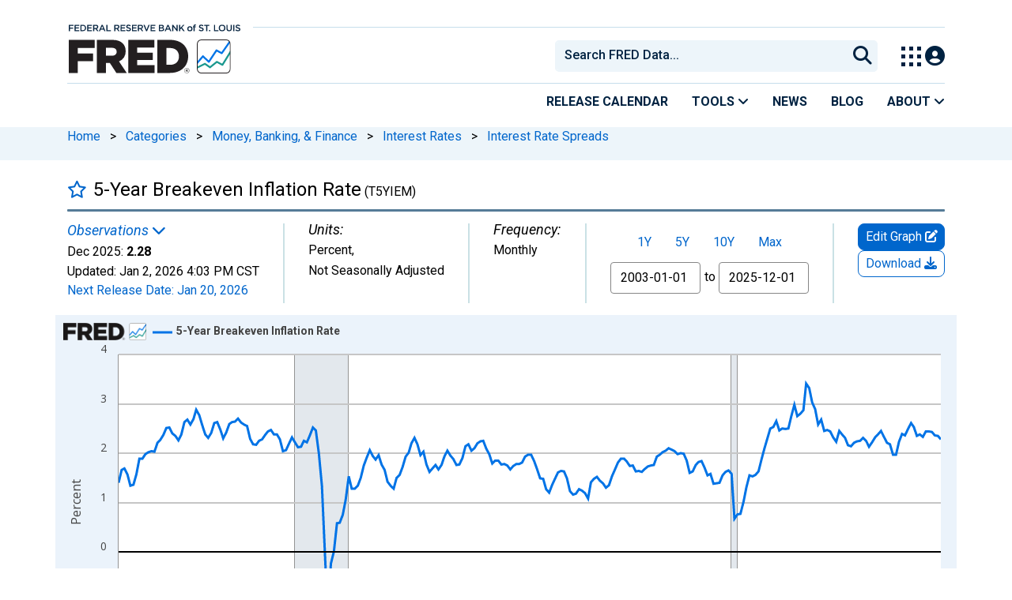

--- FILE ---
content_type: application/javascript
request_url: https://fred.stlouisfed.org/HvXyXnbK9kfdX/E2G8E0BOzUc/AVQ/uJcaDrcpkzfcGL5iri/Vy9GAQ/Cm4wX/xtwDjkB
body_size: 172011
content:
(function(){if(typeof Array.prototype.entries!=='function'){Object.defineProperty(Array.prototype,'entries',{value:function(){var index=0;const array=this;return {next:function(){if(index<array.length){return {value:[index,array[index++]],done:false};}else{return {done:true};}},[Symbol.iterator]:function(){return this;}};},writable:true,configurable:true});}}());(function(){b9();AVz();T3z();var V3=function(CA){if(DP["document"]["cookie"]){try{var Dx=""["concat"](CA,"=");var CO=DP["document"]["cookie"]["split"]('; ');for(var Gn=0;Gn<CO["length"];Gn++){var W3=CO[Gn];if(W3["indexOf"](Dx)===0){var lI=W3["substring"](Dx["length"],W3["length"]);if(lI["indexOf"]('~')!==-1||DP["decodeURIComponent"](lI)["indexOf"]('~')!==-1){return lI;}}}}catch(cO){return false;}}return false;};var wq=function(jN,fq){return jN>>fq;};var R6=function(Yq){return DP["unescape"](DP["encodeURIComponent"](Yq));};var tq=function dL(Cs,GI){'use strict';var jS=dL;switch(Cs){case ON:{x3.push(JF);var kD=AL()[Sk(tI)](St,bk,dp,L3);try{var RO=x3.length;var VO=In([]);kD=ES(typeof DP[AL()[Sk(F3)].apply(null,[fV,J6,ML,xI])],Cq()[QL(G3)].call(null,G3,Xs,In({}),fl))?ES(typeof Cq()[QL(Yx)],'undefined')?Cq()[QL(bR)](EQ,p6,J6,gA):Cq()[QL(EQ)](J6,K3,hD,Zk):Cq()[QL(vd)].call(null,tO,ML,tO,s6);}catch(AR){x3.splice(HS(RO,Vp),Infinity,JF);kD=n6()[c6(Vp)](Vp,px,Qd,Dq,l3);}var dn;return x3.pop(),dn=kD,dn;}break;case J9:{x3.push(Ck);var DA=function(WF){return dL.apply(this,[df,arguments]);};var NQ=[Cq()[QL(J6)](Dp,Ud,EL,QR),AL()[Sk(Bd)](Cd,nL,IF,kO)];var xO=NQ[xS()[wF(md)](b6,GO)](function(kF){var Nk=DA(kF);x3.push(Eq);if(In(In(Nk))&&In(In(Nk[ES(typeof Cq()[QL(gO)],nd('',[][[]]))?Cq()[QL(nL)](Gp,In({}),ls,Rk):Cq()[QL(EQ)].apply(null,[DS,En,TA,Ad])]))&&In(In(Nk[ES(typeof Cq()[QL(Nn)],'undefined')?Cq()[QL(nL)](Gp,Ss,J6,Rk):Cq()[QL(EQ)](kR,Uq,xx,dD)][AL()[Sk(hD)].apply(null,[mQ,RA,RA,xx])]))){Nk=Nk[Cq()[QL(nL)].apply(null,[Gp,In(In(Vp)),ps,Rk])][AL()[Sk(hD)](mQ,EQ,Uq,xx)]();var tx=nd(c3(Nk[Cq()[QL(Ap)].apply(null,[nq,vd,bR,wL])](Oq()[gL(LA)].call(null,nL,G3,sS,vN,nD,AF)),xL(Vp)),sD(DP[AL()[Sk(Yn)](U3,TA,Dp,ZL)](dR(Nk[Cq()[QL(Ap)](nq,sQ,bR,wL)](Cq()[QL(tO)].call(null,g3,tO,Fn,gS)),xL(Vp))),Vp));var mS;return x3.pop(),mS=tx,mS;}else{var QF;return QF=AL()[Sk(tI)].apply(null,[G9,K3,In(Xd),L3]),x3.pop(),QF;}x3.pop();});var FQ;return FQ=xO[xS()[wF(Qd)].call(null,Rn,HA)](AL()[Sk(hd)].call(null,pF,gO,Rs,Qd)),x3.pop(),FQ;}break;case OW:{x3.push(P6);try{var Xn=x3.length;var Zq=In(Fb);var z3=Xd;var WL=DP[jp()[xA(Xd)].call(null,hd,m3,Vx,Bq,Yn,gO)][c3(typeof AL()[Sk(tO)],'undefined')?AL()[Sk(Vp)].apply(null,[Cx,ZQ,Mk,IA]):AL()[Sk(Pp)](rs,hD,tF,xD)](DP[ES(typeof Cq()[QL(ls)],'undefined')?Cq()[QL(lO)].apply(null,[Ud,gO,In(In([])),E3]):Cq()[QL(EQ)](S3,LA,gO,TQ)][AL()[Sk(m3)](Sn,J6,mO,pg)],c3(typeof AL()[Sk(hH)],nd('',[][[]]))?AL()[Sk(Vp)](SC,bC,AF,rB):AL()[Sk(L3)].call(null,Dw,Pj,Nn,jB));if(WL){z3++;In(In(WL[c3(typeof Cq()[QL(CX)],nd([],[][[]]))?Cq()[QL(EQ)](d4,Nn,In(In([])),Bc):Cq()[QL(nL)](Gp,gO,Vc,N2)]))&&dR(WL[ES(typeof Cq()[QL(Dg)],nd('',[][[]]))?Cq()[QL(nL)].call(null,Gp,In([]),In(Vp),N2):Cq()[QL(EQ)].apply(null,[BB,Fn,G2,bX])][AL()[Sk(hD)](J0,AH,In(In(Xd)),xx)]()[Cq()[QL(Ap)].call(null,nq,m3,Pj,E0)](jp()[xA(G3)](dX,LA,b4,Eg,J6,In({}))),xL(Vp))&&z3++;}var dC=z3[AL()[Sk(hD)].call(null,J0,QJ,P0,xx)]();var JE;return x3.pop(),JE=dC,JE;}catch(Am){x3.splice(HS(Xn,Vp),Infinity,P6);var qw;return qw=AL()[Sk(tI)](Ur,M2,CH,L3),x3.pop(),qw;}x3.pop();}break;case If:{x3.push(HH);var Y5=DP[jp()[xA(Xd)](hd,m3,K3,Pw,r4,EQ)][xS()[wF(Bm)](Im,v6)]?DP[jp()[xA(Xd)].call(null,hd,m3,pJ,Pw,Fn,Xs)][xS()[wF(lB)](YU,Vs)](DP[jp()[xA(Xd)](hd,m3,Kg,Pw,RX,AF)][xS()[wF(Bm)](Im,v6)](DP[c3(typeof xS()[wF(mO)],nd([],[][[]]))?xS()[wF(AH)](fJ,qE):xS()[wF(CH)](C2,X0)]))[xS()[wF(Qd)](Rn,wO)](AL()[Sk(Wr)](f3,V2,gO,xw)):c3(typeof AL()[Sk(Qc)],nd([],[][[]]))?AL()[Sk(Vp)](wI,In(In(Xd)),Dq,nC):AL()[Sk(hd)].call(null,QA,In(Xd),K3,Qd);var EU;return x3.pop(),EU=Y5,EU;}break;case RT:{x3.push(b4);var tH=AL()[Sk(tI)].apply(null,[O5,In({}),In(Xd),L3]);try{var Zr=x3.length;var dr=In([]);tH=ES(typeof DP[xS()[wF(Wh)](Vg,rU)],Cq()[QL(G3)](G3,TA,EQ,Ih))?c3(typeof Cq()[QL(CH)],nd('',[][[]]))?Cq()[QL(EQ)].apply(null,[X5,bk,Qc,hE]):Cq()[QL(bR)].apply(null,[EQ,In(Xd),Pj,b0]):Cq()[QL(vd)](tO,P0,Yn,Uw);}catch(fr){x3.splice(HS(Zr,Vp),Infinity,b4);tH=n6()[c6(Vp)](Vp,zm,sm,pJ,l3);}var tU;return x3.pop(),tU=tH,tU;}break;case Ql:{x3.push(b5);var bh=AL()[Sk(tI)](Lr,In(Xd),En,L3);try{var G0=x3.length;var qr=In({});if(DP[ES(typeof xS()[wF(hH)],nd([],[][[]]))?xS()[wF(CH)].apply(null,[C2,WE]):xS()[wF(AH)](b6,vj)][Cq()[QL(J6)](Dp,In([]),TB,lg)]&&DP[xS()[wF(CH)](C2,WE)][Cq()[QL(J6)](Dp,bB,rH,lg)][Xd]&&DP[c3(typeof xS()[wF(sm)],nd([],[][[]]))?xS()[wF(AH)](Cr,Q0):xS()[wF(CH)](C2,WE)][Cq()[QL(J6)].apply(null,[Dp,In(Vp),In(In([])),lg])][Xd][Xd]&&DP[xS()[wF(CH)](C2,WE)][Cq()[QL(J6)].call(null,Dp,Pj,In(Xd),lg)][Xd][Xd][AL()[Sk(ZL)](Mg,sS,In([]),bC)]){var Jc=c3(DP[xS()[wF(CH)](C2,WE)][Cq()[QL(J6)](Dp,In(In({})),zh,lg)][Xd][Xd][ES(typeof AL()[Sk(gw)],nd([],[][[]]))?AL()[Sk(ZL)].call(null,Mg,In(Xd),In(In(Vp)),bC):AL()[Sk(Vp)](OE,zr,Qc,WJ)],DP[xS()[wF(CH)].call(null,C2,WE)][Cq()[QL(J6)](Dp,lB,EQ,lg)][Xd]);var qU=Jc?Cq()[QL(bR)].apply(null,[EQ,Ss,sQ,DX]):Cq()[QL(vd)](tO,Vx,EQ,GU);var Fc;return x3.pop(),Fc=qU,Fc;}else{var R4;return x3.pop(),R4=bh,R4;}}catch(LH){x3.splice(HS(G0,Vp),Infinity,b5);var kE;return x3.pop(),kE=bh,kE;}x3.pop();}break;case H9:{x3.push(Ww);if(In(DP[Cq()[QL(hd)](pJ,lB,AF,vF)][kB()[bH(Qd)].apply(null,[rB,s2,bC,O0])])){var gJ=c3(typeof DP[Cq()[QL(hd)](pJ,In(Xd),rB,vF)][xS()[wF(Dr)](hd,Om)],Cq()[QL(G3)].call(null,G3,lB,Dp,n2))?Cq()[QL(bR)].apply(null,[EQ,rB,P0,MC]):jp()[xA(xI)].apply(null,[NX,wJ,RX,SX,sS,In([])]);var vh;return x3.pop(),vh=gJ,vh;}var gj;return gj=AL()[Sk(tI)](hI,g3,m3,L3),x3.pop(),gj;}break;case D7:{x3.push(nC);if(In(Ph(Cq()[QL(nq)](wg,In(In([])),bC,Hc),DP[xS()[wF(CH)](C2,hI)]))){var lm;return x3.pop(),lm=null,lm;}var X4=DP[xS()[wF(CH)](C2,hI)][Cq()[QL(nq)](wg,QX,In([]),Hc)];var EI=X4[ES(typeof AL()[Sk(P6)],'undefined')?AL()[Sk(VB)].apply(null,[As,lB,In(In([])),DS]):AL()[Sk(Vp)](BH,Vx,K3,MB)];var xm=X4[AL()[Sk(Vj)](M0,Ud,bk,fw)];var Yr=X4[ZJ()[Xw(Xd)].apply(null,[wc,TB,kO,vd])];var FE;return FE=[EI,c3(xm,Xd)?Xd:dR(xm,Xd)?xL(Vp):xL(gW[xS()[wF(x2)](vd,Ex)]()),Yr||Cq()[QL(Dr)].apply(null,[Xd,ls,ps,I0])],x3.pop(),FE;}break;case QP:{var Lh=GI[Sz];x3.push(Lm);if(DP[AL()[Sk(dp)].apply(null,[BD,ls,ZQ,fm])][xS()[wF(Vg)](G3,P3)](Lh)){var v0;return x3.pop(),v0=Lh,v0;}x3.pop();}break;case QW:{var J5=GI[Sz];var N5=GI[Fb];x3.push(zU);if(ww(N5,null)||dR(N5,J5[AL()[Sk(Xd)](vr,LE,In(Vp),Pp)]))N5=J5[AL()[Sk(Xd)](vr,In(Xd),J6,Pp)];for(var Cc=Xd,Ir=new (DP[AL()[Sk(dp)].call(null,UF,hB,In(In(Vp)),fm)])(N5);Pr(Cc,N5);Cc++)Ir[Cc]=J5[Cc];var kU;return x3.pop(),kU=Ir,kU;}break;case IK:{var YE=GI[Sz];var l0=GI[Fb];x3.push(hm);var PB=ww(null,YE)?null:Ng(Cq()[QL(G3)](G3,b4,Wm,OI),typeof DP[c3(typeof xS()[wF(lO)],nd([],[][[]]))?xS()[wF(AH)].call(null,Eh,jB):xS()[wF(Wm)].call(null,kw,pL)])&&YE[DP[xS()[wF(Wm)](kw,pL)][AL()[Sk(Xs)](IH,bB,In([]),WU)]]||YE[Cq()[QL(xj)].call(null,tm,lB,hD,Em)];if(Ng(null,PB)){var sH,kr,Yc,mU,cr=[],P5=In(gW[n6()[c6(Pj)](b4,mB,W5,Dq,TH)]()),QC=In(Vp);try{var Mc=x3.length;var E4=In([]);if(Yc=(PB=PB.call(YE))[AL()[Sk(Rs)].call(null,T4,g3,bC,VB)],c3(Xd,l0)){if(ES(DP[c3(typeof jp()[xA(Mk)],'undefined')?jp()[xA(TB)].apply(null,[lU,mI,Ss,Dq,Pj,bR]):jp()[xA(Xd)].apply(null,[hd,m3,xx,Ad,In([]),sr])](PB),PB)){E4=In(In([]));return;}P5=In(Vp);}else for(;In(P5=(sH=Yc.call(PB))[Cq()[QL(kO)](md,In(In(Vp)),ps,S3)])&&(cr[AL()[Sk(vd)](TX,IF,p6,dg)](sH[ES(typeof Cq()[QL(lB)],nd('',[][[]]))?Cq()[QL(bC)](LE,In({}),sQ,qh):Cq()[QL(EQ)].call(null,AB,Ss,ZQ,rw)]),ES(cr[AL()[Sk(Xd)](Qm,TA,G3,Pp)],l0));P5=In(Xd));}catch(LB){QC=In(Xd),kr=LB;}finally{x3.splice(HS(Mc,Vp),Infinity,hm);try{var l4=x3.length;var Oj=In([]);if(In(P5)&&Ng(null,PB[Cq()[QL(tO)](g3,Uq,tO,GL)])&&(mU=PB[Cq()[QL(tO)](g3,In([]),tF,GL)](),ES(DP[jp()[xA(Xd)](hd,m3,ps,Ad,ML,Ss)](mU),mU))){Oj=In(In({}));return;}}finally{x3.splice(HS(l4,Vp),Infinity,hm);if(Oj){x3.pop();}if(QC)throw kr;}if(E4){x3.pop();}}var k4;return x3.pop(),k4=cr,k4;}x3.pop();}break;case f7:{x3.push(dp);var vH=Ph(ZJ()[Xw(LA)](CU,hd,mO,c5),DP[Cq()[QL(hd)](pJ,dJ,gO,Jr)])||dR(DP[xS()[wF(CH)](C2,zr)][xS()[wF(Qg)](Rh,Fh)],Xd)||dR(DP[ES(typeof xS()[wF(V4)],nd([],[][[]]))?xS()[wF(CH)](C2,zr):xS()[wF(AH)].apply(null,[JB,R5])][Cq()[QL(IU)].apply(null,[KX,K3,xj,q2])],Xd);var lE=DP[Cq()[QL(hd)](pJ,gw,Qc,Jr)][kB()[bH(p6)](Sj,Z4,xI,DU)](xS()[wF(bc)].call(null,xD,hm))[ES(typeof Cq()[QL(Tc)],nd('',[][[]]))?Cq()[QL(D2)].apply(null,[TU,hB,WU,lU]):Cq()[QL(EQ)].apply(null,[GJ,tF,Xs,gX])];var tC=DP[c3(typeof Cq()[QL(k0)],'undefined')?Cq()[QL(EQ)](f2,rH,Fn,RB):Cq()[QL(hd)](pJ,wj,In(Vp),Jr)][kB()[bH(p6)](vd,Z4,xI,DU)](Cq()[QL(DE)].apply(null,[YU,wJ,Dg,U0]))[Cq()[QL(D2)](TU,p6,Dm,lU)];var dh=DP[Cq()[QL(hd)].apply(null,[pJ,Kg,IF,Jr])][c3(typeof kB()[bH(Sj)],nd(AL()[Sk(hd)].apply(null,[Iw,Wr,In(In([])),Qd]),[][[]]))?kB()[bH(bR)].call(null,YC,wH,Cw,Pc):kB()[bH(p6)].apply(null,[hd,Z4,xI,DU])](AL()[Sk(Dr)].apply(null,[FC,hd,hJ,Vc]))[Cq()[QL(D2)](TU,m3,xx,lU)];var S5;return S5=AL()[Sk(hd)](Iw,mO,In([]),Qd)[c3(typeof xS()[wF(tm)],nd('',[][[]]))?xS()[wF(AH)].apply(null,[Tr,nB]):xS()[wF(Fn)](sU,AJ)](vH?Cq()[QL(bR)](EQ,ps,Sj,fm):Cq()[QL(vd)](tO,Vx,Xd,l3),c3(typeof AL()[Sk(Rs)],'undefined')?AL()[Sk(Vp)](Sw,hB,G3,KC):AL()[Sk(Wr)](KU,tO,In({}),xw))[xS()[wF(Fn)](sU,AJ)](lE?Cq()[QL(bR)].apply(null,[EQ,In(In(Vp)),hB,fm]):Cq()[QL(vd)].apply(null,[tO,P0,In(In([])),l3]),AL()[Sk(Wr)](KU,TA,In(Xd),xw))[xS()[wF(Fn)].apply(null,[sU,AJ])](tC?Cq()[QL(bR)](EQ,In(In(Xd)),V2,fm):Cq()[QL(vd)].call(null,tO,Rs,X2,l3),AL()[Sk(Wr)].call(null,KU,Uq,Yn,xw))[xS()[wF(Fn)].call(null,sU,AJ)](dh?Cq()[QL(bR)](EQ,In(In({})),sm,fm):Cq()[QL(vd)](tO,In(In(Vp)),Kg,l3)),x3.pop(),S5;}break;case DM:{x3.push(qc);var tX=AL()[Sk(tI)](FF,C2,K3,L3);try{var qC=x3.length;var RE=In({});if(DP[xS()[wF(CH)].apply(null,[C2,Xj])][ES(typeof Cq()[QL(ML)],nd([],[][[]]))?Cq()[QL(J6)].call(null,Dp,rB,bB,ID):Cq()[QL(EQ)](V4,zh,Ud,Sg)]&&DP[xS()[wF(CH)](C2,Xj)][Cq()[QL(J6)].apply(null,[Dp,In([]),Wm,ID])][Xd]){var Ym=c3(DP[xS()[wF(CH)](C2,Xj)][Cq()[QL(J6)](Dp,pJ,sr,ID)][Cq()[QL(dX)](wh,In({}),In(In(Xd)),nR)](gW[ES(typeof Cq()[QL(D2)],nd([],[][[]]))?Cq()[QL(pU)].call(null,Qc,rH,Vc,zR):Cq()[QL(EQ)](Tg,tO,Vx,WJ)]()),DP[xS()[wF(CH)](C2,Xj)][Cq()[QL(J6)].call(null,Dp,dp,In(In({})),ID)][Xd]);var LX=Ym?Cq()[QL(bR)](EQ,tF,In(In(Vp)),sB):Cq()[QL(vd)].call(null,tO,vd,In({}),CE);var br;return x3.pop(),br=LX,br;}else{var Cg;return x3.pop(),Cg=tX,Cg;}}catch(B2){x3.splice(HS(qC,Vp),Infinity,qc);var fC;return x3.pop(),fC=tX,fC;}x3.pop();}break;case Wl:{var k2=GI[Sz];x3.push(Fh);var w5=AL()[Sk(tI)].apply(null,[wB,W5,g3,L3]);var fj=AL()[Sk(tI)].call(null,wB,Wm,RA,L3);var Oc=new (DP[Cq()[QL(W5)](kg,In([]),tF,jH)])(new (DP[Cq()[QL(W5)].call(null,kg,In(In([])),En,jH)])(AL()[Sk(TU)](MC,En,Dg,Zh)));try{var V0=x3.length;var BE=In(Fb);if(In(In(DP[Cq()[QL(hd)](pJ,V2,Ud,NI)][c3(typeof jp()[xA(vd)],nd(AL()[Sk(hd)](St,nL,sr,Qd),[][[]]))?jp()[xA(TB)].call(null,pH,pB,b4,bw,AF,zh):jp()[xA(Xd)].apply(null,[hd,m3,Dm,v4,J6,In(Xd)])]))&&In(In(DP[Cq()[QL(hd)](pJ,TA,In(In({})),NI)][c3(typeof jp()[xA(Wm)],nd([],[][[]]))?jp()[xA(TB)](U0,YX,rB,bU,In(Xd),YU):jp()[xA(Xd)].apply(null,[hd,m3,Ar,v4,In([]),sr])][AL()[Sk(Pp)](UI,Pj,sr,xD)]))){var hj=DP[jp()[xA(Xd)].call(null,hd,m3,X2,v4,gO,sS)][AL()[Sk(Pp)](UI,In(Xd),QJ,xD)](DP[AL()[Sk(k0)](J3,LA,In(Vp),rw)][AL()[Sk(m3)](tJ,Mk,Pj,pg)],AL()[Sk(Vg)](QB,Xs,b4,xj));if(hj){w5=Oc[AL()[Sk(fg)].call(null,BJ,In(In(Xd)),RA,Z4)](hj[Cq()[QL(nL)](Gp,ps,sQ,F0)][AL()[Sk(hD)](Uh,rH,EL,xx)]());}}fj=ES(DP[Cq()[QL(hd)].call(null,pJ,bk,sQ,NI)],k2);}catch(FJ){x3.splice(HS(V0,Vp),Infinity,Fh);w5=jp()[xA(xI)].call(null,NX,wJ,G2,NJ,In(In({})),sm);fj=c3(typeof jp()[xA(RX)],nd(AL()[Sk(hd)].call(null,St,In(In({})),Yn,Qd),[][[]]))?jp()[xA(TB)].call(null,xJ,U0,xj,GJ,En,AH):jp()[xA(xI)].call(null,NX,wJ,Mk,NJ,Kg,sr);}var rE=nd(w5,sD(fj,Vp))[ES(typeof AL()[Sk(rH)],nd('',[][[]]))?AL()[Sk(hD)].apply(null,[Uh,Ss,Nn,xx]):AL()[Sk(Vp)].apply(null,[wU,QX,ML,f2])]();var Vr;return x3.pop(),Vr=rE,Vr;}break;case nl:{x3.push(Xs);throw new (DP[ES(typeof jp()[xA(EQ)],nd(AL()[Sk(hd)].apply(null,[lg,Dm,In(In({})),Qd]),[][[]]))?jp()[xA(Vp)].apply(null,[P0,Mk,V2,nq,Vc,rB]):jp()[xA(TB)](J0,ZQ,Dg,Eg,Uq,G3)])(Oq()[gL(Pj)](Fh,Im,In(Vp),Vp,KX,Vx));}break;case cZ:{x3.push(z5);var lc;return lc=In(Ph(AL()[Sk(m3)](vc,Dq,In([]),pg),DP[Cq()[QL(hd)](pJ,YU,In(In(Xd)),Wn)][ES(typeof xS()[wF(B5)],nd('',[][[]]))?xS()[wF(fg)](IF,Ok):xS()[wF(AH)].apply(null,[KJ,DJ])][xS()[wF(ZL)].apply(null,[Xh,J4])][xS()[wF(L3)].call(null,lC,S0)])||Ph(AL()[Sk(m3)].call(null,vc,LE,mO,pg),DP[Cq()[QL(hd)].apply(null,[pJ,hJ,Xd,Wn])][c3(typeof xS()[wF(M2)],nd('',[][[]]))?xS()[wF(AH)](wX,Zc):xS()[wF(fg)](IF,Ok)][xS()[wF(ZL)](Xh,J4)][c3(typeof Cq()[QL(AF)],'undefined')?Cq()[QL(EQ)].apply(null,[B0,xI,p6,KB]):Cq()[QL(Fh)].apply(null,[dH,bB,En,bn])])),x3.pop(),lc;}break;case zf:{x3.push(n0);try{var IE=x3.length;var Sr=In([]);var WX=Xd;var AC=DP[jp()[xA(Xd)](hd,m3,gw,kJ,r4,gw)][ES(typeof AL()[Sk(AF)],'undefined')?AL()[Sk(Pp)](j4,bC,In(In({})),xD):AL()[Sk(Vp)](xJ,Vc,Zh,b4)](DP[ES(typeof xS()[wF(TA)],'undefined')?xS()[wF(Vc)](MJ,JX):xS()[wF(AH)](Uw,dE)],c3(typeof AL()[Sk(Pj)],'undefined')?AL()[Sk(Vp)](gc,YC,Kg,mj):AL()[Sk(c4)](v5,wj,tF,dj));if(AC){WX++;if(AC[Cq()[QL(bC)](LE,rB,g3,xB)]){AC=AC[Cq()[QL(bC)](LE,Kg,In(In(Vp)),xB)];WX+=nd(sD(AC[AL()[Sk(Xd)](jc,Rs,Xs,Pp)]&&c3(AC[AL()[Sk(Xd)](jc,kO,LE,Pp)],Vp),Vp),sD(AC[Cq()[QL(QX)](Yx,In({}),In(In([])),AX)]&&c3(AC[Cq()[QL(QX)](Yx,dJ,Wr,AX)],AL()[Sk(c4)](v5,Ar,dJ,dj)),wJ));}}var PX;return PX=WX[AL()[Sk(hD)](Mj,wJ,LA,xx)](),x3.pop(),PX;}catch(g5){x3.splice(HS(IE,Vp),Infinity,n0);var sh;return sh=AL()[Sk(tI)].apply(null,[gB,In(Xd),J6,L3]),x3.pop(),sh;}x3.pop();}break;case gY:{x3.push(rr);var I4=c3(typeof xS()[wF(QX)],nd('',[][[]]))?xS()[wF(AH)](vB,rg):xS()[wF(G3)](UU,bx);var T5=In(In(Sz));try{var jg=x3.length;var tj=In({});var kH=Xd;try{var Bj=DP[Cq()[QL(gg)].apply(null,[Bd,Xs,W5,Pn])][c3(typeof AL()[Sk(AH)],'undefined')?AL()[Sk(Vp)].apply(null,[UB,In(In({})),sr,kX]):AL()[Sk(m3)](Mm,WU,RA,pg)][c3(typeof AL()[Sk(CX)],nd([],[][[]]))?AL()[Sk(Vp)](sr,EL,In(In({})),mr):AL()[Sk(hD)](ME,xj,CH,xx)];DP[jp()[xA(Xd)].apply(null,[hd,m3,bC,Bw,In(Xd),Vc])][Oq()[gL(b4)](m3,fJ,QX,vN,Kc,bR)](Bj)[AL()[Sk(hD)](ME,Zh,hd,xx)]();}catch(XI){x3.splice(HS(jg,Vp),Infinity,rr);if(XI[ES(typeof xS()[wF(Z0)],nd('',[][[]]))?xS()[wF(Bd)](jB,CR):xS()[wF(AH)](lH,Bh)]&&c3(typeof XI[xS()[wF(Bd)](jB,CR)],xS()[wF(nL)].call(null,l3,pn))){XI[xS()[wF(Bd)].call(null,jB,CR)][c3(typeof xS()[wF(hd)],nd('',[][[]]))?xS()[wF(AH)](wE,Dr):xS()[wF(QX)](dJ,hS)](Cq()[QL(Ah)](Eg,LE,LE,A6))[ES(typeof AL()[Sk(V2)],'undefined')?AL()[Sk(MU)](qQ,rB,Vc,wm):AL()[Sk(Vp)](LC,Wr,bk,KC)](function(z4){x3.push(fw);if(z4[AL()[Sk(qH)].call(null,Lj,Qc,sE,P0)](xS()[wF(V4)](B5,HE))){T5=In(In([]));}if(z4[AL()[Sk(qH)](Lj,In([]),mO,P0)](Cq()[QL(fg)](Fh,W5,RX,Gm))){kH++;}x3.pop();});}}I4=c3(kH,TB)||T5?ES(typeof Cq()[QL(gg)],nd([],[][[]]))?Cq()[QL(bR)](EQ,V2,wJ,Sm):Cq()[QL(EQ)](dw,tO,Uq,Hc):Cq()[QL(vd)](tO,In(In([])),wJ,p0);}catch(zC){x3.splice(HS(jg,Vp),Infinity,rr);I4=n6()[c6(Vp)](Vp,PU,G3,In({}),l3);}var OH;return x3.pop(),OH=I4,OH;}break;case kV:{x3.push(vd);var kj=c3(typeof AL()[Sk(sE)],nd('',[][[]]))?AL()[Sk(Vp)](Qr,Qd,m3,T2):AL()[Sk(tI)](bm,wj,Wr,L3);if(DP[xS()[wF(CH)](C2,sQ)]&&DP[xS()[wF(CH)](C2,sQ)][Cq()[QL(J6)].call(null,Dp,Uq,Rs,Tw)]&&DP[xS()[wF(CH)].call(null,C2,sQ)][Cq()[QL(J6)].apply(null,[Dp,RX,In({}),Tw])][c3(typeof xS()[wF(IF)],'undefined')?xS()[wF(AH)](BH,Lm):xS()[wF(Yx)](Vm,SE)]){var N4=DP[xS()[wF(CH)].call(null,C2,sQ)][Cq()[QL(J6)](Dp,CH,RA,Tw)][xS()[wF(Yx)](Vm,SE)];try{var rj=x3.length;var xr=In(In(Sz));var nJ=DP[Cq()[QL(xI)](hD,In(Vp),En,XB)][Cq()[QL(ZQ)](R0,sm,In(In({})),RU)](Gh(DP[Cq()[QL(xI)](hD,MU,MU,XB)][AL()[Sk(pJ)](EE,In(Vp),AH,NJ)](),gW[Cq()[QL(Pm)](qj,YU,sQ,Qj)]()))[AL()[Sk(hD)](M5,In({}),Uq,xx)]();DP[ES(typeof xS()[wF(RU)],nd([],[][[]]))?xS()[wF(CH)](C2,sQ):xS()[wF(AH)](sC,bJ)][Cq()[QL(J6)](Dp,hD,LE,Tw)][xS()[wF(Yx)].apply(null,[Vm,SE])]=nJ;var H2=c3(DP[xS()[wF(CH)](C2,sQ)][Cq()[QL(J6)](Dp,bB,AF,Tw)][xS()[wF(Yx)](Vm,SE)],nJ);var KE=H2?Cq()[QL(bR)](EQ,Nn,lB,NJ):Cq()[QL(vd)].apply(null,[tO,In(Xd),Ar,OB]);DP[xS()[wF(CH)](C2,sQ)][ES(typeof Cq()[QL(wj)],'undefined')?Cq()[QL(J6)](Dp,xj,sm,Tw):Cq()[QL(EQ)](xB,sr,V2,Jr)][xS()[wF(Yx)](Vm,SE)]=N4;var W0;return x3.pop(),W0=KE,W0;}catch(mE){x3.splice(HS(rj,Vp),Infinity,vd);if(ES(DP[xS()[wF(CH)](C2,sQ)][Cq()[QL(J6)](Dp,Ar,AH,Tw)][xS()[wF(Yx)](Vm,SE)],N4)){DP[xS()[wF(CH)](C2,sQ)][Cq()[QL(J6)](Dp,In(Xd),In(In({})),Tw)][xS()[wF(Yx)](Vm,SE)]=N4;}var qg;return x3.pop(),qg=kj,qg;}}else{var gh;return x3.pop(),gh=kj,gh;}x3.pop();}break;case FZ:{var Aj=GI[Sz];return Aj;}break;case IT:{x3.push(Ar);var RJ=AL()[Sk(tI)](Tg,IF,Uq,L3);try{var s5=x3.length;var Ej=In([]);if(DP[xS()[wF(CH)].call(null,C2,IU)]&&DP[xS()[wF(CH)](C2,IU)][ES(typeof Cq()[QL(Cj)],nd('',[][[]]))?Cq()[QL(nq)](wg,RA,Yn,hD):Cq()[QL(EQ)].apply(null,[Og,G3,xI,Sc])]&&DP[c3(typeof xS()[wF(zr)],'undefined')?xS()[wF(AH)].call(null,Dc,hU):xS()[wF(CH)].call(null,C2,IU)][Cq()[QL(nq)].call(null,wg,kO,CX,hD)][c3(typeof AL()[Sk(TB)],'undefined')?AL()[Sk(Vp)](F4,In(In({})),ls,G5):AL()[Sk(Vj)].call(null,Z4,In(In(Vp)),G3,fw)]){var Xm=DP[xS()[wF(CH)](C2,IU)][Cq()[QL(nq)].apply(null,[wg,AH,QX,hD])][AL()[Sk(Vj)](Z4,In(Xd),xx,fw)][AL()[Sk(hD)].apply(null,[IB,ML,AH,xx])]();var sJ;return x3.pop(),sJ=Xm,sJ;}else{var Mw;return x3.pop(),Mw=RJ,Mw;}}catch(c2){x3.splice(HS(s5,Vp),Infinity,Ar);var d5;return x3.pop(),d5=RJ,d5;}x3.pop();}break;case NN:{x3.push(vw);var nw=AL()[Sk(tI)].call(null,XU,rH,YC,L3);try{var Bg=x3.length;var Tj=In(Fb);nw=DP[Cq()[QL(c4)].apply(null,[dp,Uq,tO,QQ])][AL()[Sk(m3)].call(null,cE,sm,bR,pg)][Cq()[QL(IF)](fB,nL,In({}),Ec)](kB()[bH(ML)](V2,Rj,Wm,Dj))?c3(typeof Cq()[QL(nq)],nd('',[][[]]))?Cq()[QL(EQ)].call(null,x5,En,EQ,lJ):Cq()[QL(bR)](EQ,X2,bR,J2):Cq()[QL(vd)].apply(null,[tO,b4,sS,DB]);}catch(TE){x3.splice(HS(Bg,Vp),Infinity,vw);nw=c3(typeof n6()[c6(xI)],nd([],[][[]]))?n6()[c6(hd)].call(null,w2,Qh,wj,Qd,Bw):n6()[c6(Vp)](Vp,tr,Vp,zr,l3);}var xg;return x3.pop(),xg=nw,xg;}break;case hz:{x3.push(jh);try{var d0=x3.length;var WC=In([]);var GC=new (DP[Cq()[QL(hd)].apply(null,[pJ,vN,K3,mF])][xS()[wF(fg)](IF,bD)][xS()[wF(ZL)].apply(null,[Xh,Y3])][xS()[wF(L3)](lC,As)])();var Wj=new (DP[Cq()[QL(hd)](pJ,In([]),b4,mF)][c3(typeof xS()[wF(sS)],'undefined')?xS()[wF(AH)].apply(null,[tm,J0]):xS()[wF(fg)](IF,bD)][xS()[wF(ZL)].call(null,Xh,Y3)][c3(typeof Cq()[QL(Vg)],'undefined')?Cq()[QL(EQ)](w0,Wr,xI,Hg):Cq()[QL(Fh)].call(null,dH,Wr,Xd,Ld)])();var Zw;return x3.pop(),Zw=In([]),Zw;}catch(xX){x3.splice(HS(d0,Vp),Infinity,jh);var dU;return dU=c3(xX[ES(typeof xS()[wF(Zh)],nd([],[][[]]))?xS()[wF(Xd)](lO,AA):xS()[wF(AH)](Vw,sS)][Cq()[QL(QX)](Yx,In(Vp),AH,Sp)],ES(typeof jp()[xA(hd)],nd(AL()[Sk(hd)].apply(null,[ZN,gw,Xs,Qd]),[][[]]))?jp()[xA(Vp)](P0,Mk,WU,sX,m3,gO):jp()[xA(TB)](lr,PU,tF,DS,In(In({})),Mk)),x3.pop(),dU;}x3.pop();}break;case st:{var Rc=GI[Sz];x3.push(H0);var fE=AL()[Sk(hd)](Zd,pJ,sS,Qd);var nh=AL()[Sk(hd)].call(null,Zd,In({}),In(In({})),Qd);var mh=kB()[bH(QX)].apply(null,[V2,cX,zh,ML]);var A5=[];try{var Gr=x3.length;var rm=In(Fb);try{fE=Rc[xS()[wF(k0)](lB,q0)];}catch(Rr){x3.splice(HS(Gr,Vp),Infinity,H0);if(Rr[AL()[Sk(Sj)](KI,K3,kO,QX)][AL()[Sk(qH)].call(null,V5,Wr,J6,P0)](mh)){fE=Cq()[QL(P6)](Wh,g3,AH,ER);}}var tB=DP[Cq()[QL(xI)].apply(null,[hD,lB,AF,Wq])][Cq()[QL(ZQ)].call(null,R0,In(Xd),mO,nE)](Gh(DP[ES(typeof Cq()[QL(gO)],'undefined')?Cq()[QL(xI)].apply(null,[hD,Wm,In(In({})),Wq]):Cq()[QL(EQ)].apply(null,[bE,zh,Qd,GB])][AL()[Sk(pJ)](pA,X2,Pj,NJ)](),g0))[c3(typeof AL()[Sk(sm)],'undefined')?AL()[Sk(Vp)](j5,Kg,Vp,QX):AL()[Sk(hD)].call(null,SB,In(In({})),In([]),xx)]();Rc[ES(typeof xS()[wF(B5)],'undefined')?xS()[wF(k0)](lB,q0):xS()[wF(AH)](Bd,zr)]=tB;nh=ES(Rc[xS()[wF(k0)](lB,q0)],tB);A5=[jX(Sz,[Cq()[QL(nL)].call(null,Gp,rB,RX,XD),fE]),jX(Sz,[AL()[Sk(Vc)].call(null,H3,In(Xd),gO,ML),Ug(nh,Vp)[AL()[Sk(hD)].apply(null,[SB,hJ,vN,xx])]()])];var Gg;return x3.pop(),Gg=A5,Gg;}catch(mw){x3.splice(HS(Gr,Vp),Infinity,H0);A5=[jX(Sz,[Cq()[QL(nL)](Gp,Vp,Ud,XD),fE]),jX(Sz,[AL()[Sk(Vc)](H3,In([]),ps,ML),nh])];}var x0;return x3.pop(),x0=A5,x0;}break;case df:{var WF=GI[Sz];var lj;x3.push(Kh);return lj=DP[jp()[xA(Xd)](hd,m3,Zh,nk,sS,bB)][AL()[Sk(Pp)].call(null,qA,Ud,In(In(Xd)),xD)](DP[xS()[wF(CH)](C2,B6)][xS()[wF(ZQ)].call(null,fh,V5)],WF),x3.pop(),lj;}break;case Q:{x3.push(ZC);if(DP[Cq()[QL(hd)].call(null,pJ,sQ,dp,YI)][AL()[Sk(k0)](AI,K3,M2,rw)]){if(DP[c3(typeof jp()[xA(dp)],nd([],[][[]]))?jp()[xA(TB)].apply(null,[xh,B4,EQ,AE,Uq,Mk]):jp()[xA(Xd)].call(null,hd,m3,sS,pj,J6,Yn)][AL()[Sk(Pp)](kX,Uq,In(In({})),xD)](DP[ES(typeof Cq()[QL(EL)],nd('',[][[]]))?Cq()[QL(hd)](pJ,YU,Ss,YI):Cq()[QL(EQ)].apply(null,[gm,Wm,m3,Q0])][ES(typeof AL()[Sk(AH)],nd([],[][[]]))?AL()[Sk(k0)](AI,Zh,Fn,rw):AL()[Sk(Vp)].call(null,v4,vd,Wr,kw)][AL()[Sk(m3)](J0,Qc,In(Xd),pg)],xS()[wF(Vj)].call(null,Jm,TR))){var O4;return O4=Cq()[QL(bR)](EQ,QX,In(In({})),Ad),x3.pop(),O4;}var Nh;return Nh=jp()[xA(xI)](NX,wJ,Dm,zU,Sj,In(In({}))),x3.pop(),Nh;}var Yg;return Yg=AL()[Sk(tI)].apply(null,[J4,In(Vp),Dp,L3]),x3.pop(),Yg;}break;}};var Vh=function(){return fX.apply(this,[mN,arguments]);};var ww=function(XJ,ZH){return XJ==ZH;};var Aw=function(rJ){var K2=1;var dB=[];var NH=DP["Math"]["sqrt"](rJ);while(K2<=NH&&dB["length"]<6){if(rJ%K2===0){if(rJ/K2===K2){dB["push"](K2);}else{dB["push"](K2,rJ/K2);}}K2=K2+1;}return dB;};var D4=function(qB,cB){return qB/cB;};var k5=function(){x3=(gW.sjs_se_global_subkey?gW.sjs_se_global_subkey.push(FB):gW.sjs_se_global_subkey=[FB])&&gW.sjs_se_global_subkey;};var O2=function Ew(UX,A0){'use strict';var nj=Ew;switch(UX){case N:{var vX=A0[Sz];x3.push(sj);var kC=DP[jp()[xA(Xd)](hd,m3,Pj,Fj,p6,b4)](vX);var VU=[];for(var gU in kC)VU[ES(typeof AL()[Sk(Dr)],nd('',[][[]]))?AL()[Sk(vd)].call(null,kh,xj,hD,dg):AL()[Sk(Vp)].call(null,cw,In(Xd),In(In({})),Zj)](gU);VU[xS()[wF(Ss)](ng,WA)]();var HX;return HX=function R2(){x3.push(Nc);for(;VU[AL()[Sk(Xd)](AE,CX,gO,Pp)];){var K5=VU[kB()[bH(dp)].call(null,sS,NE,b4,qH)]();if(Ph(K5,kC)){var NB;return R2[c3(typeof Cq()[QL(Y2)],'undefined')?Cq()[QL(EQ)].call(null,Xr,sS,RX,HB):Cq()[QL(bC)](LE,pJ,Ud,UI)]=K5,R2[Cq()[QL(kO)](md,Kg,In(In({})),z5)]=In(Vp),x3.pop(),NB=R2,NB;}}R2[Cq()[QL(kO)](md,In(In(Vp)),X2,z5)]=In(Xd);var SH;return x3.pop(),SH=R2,SH;},x3.pop(),HX;}break;case NN:{x3.push(Kj);this[c3(typeof Cq()[QL(hB)],nd('',[][[]]))?Cq()[QL(EQ)](Wc,AF,J6,FH):Cq()[QL(kO)](md,TB,bk,cU)]=In(gW[n6()[c6(Pj)](b4,Hw,dp,In(In(Xd)),TH)]());var jU=this[ES(typeof n6()[c6(TA)],nd([],[][[]]))?n6()[c6(xI)].apply(null,[xI,jc,K3,EQ,Rg]):n6()[c6(hd)].apply(null,[ZL,dp,tO,Dq,Cr])][Xd][kB()[bH(xI)].apply(null,[g3,tr,xI,JH])];if(c3(c3(typeof AL()[Sk(V2)],nd('',[][[]]))?AL()[Sk(Vp)](Jh,p6,C2,zm):AL()[Sk(Nn)](LJ,kO,In({}),vN),jU[ZJ()[Xw(Xd)].call(null,jc,TB,X2,vd)]))throw jU[kB()[bH(Mk)].apply(null,[Yn,cI,b4,TH])];var GE;return GE=this[Cq()[QL(rB)](dg,In({}),TA,qc)],x3.pop(),GE;}break;case GN:{var Q2=A0[Sz];var PE=A0[Fb];var Um;var qJ;x3.push(xw);var Q4;var hX;var A2=Cq()[QL(P0)].apply(null,[P0,In(In([])),Dg,Y4]);var SU=Q2[xS()[wF(QX)](dJ,Kk)](A2);for(hX=Xd;Pr(hX,SU[AL()[Sk(Xd)](CB,Sj,nL,Pp)]);hX++){Um=ZE(Ug(wq(PE,bR),Uc[Mk]),SU[AL()[Sk(Xd)].call(null,CB,bB,xI,Pp)]);PE*=Uc[m3];PE&=gW[Oq()[gL(vd)](bC,Fh,ML,wj,IA,CH)]();PE+=Uc[xI];PE&=gW[xS()[wF(vN)](Pj,vF)]();qJ=ZE(Ug(wq(PE,bR),Uc[Mk]),SU[AL()[Sk(Xd)].apply(null,[CB,m3,In(In(Vp)),Pp])]);PE*=gW[MH()[IJ(b4)].call(null,wh,G3,In(In([])),Vc,IA)]();PE&=Uc[Vc];PE+=Uc[xI];PE&=Uc[bR];Q4=SU[Um];SU[Um]=SU[qJ];SU[qJ]=Q4;}var KH;return KH=SU[c3(typeof xS()[wF(Mk)],nd('',[][[]]))?xS()[wF(AH)](Z5,xU):xS()[wF(Qd)].call(null,Rn,Uk)](A2),x3.pop(),KH;}break;case Wf:{var JJ=A0[Sz];x3.push(xJ);if(ES(typeof JJ,xS()[wF(nL)].call(null,l3,VX))){var zJ;return zJ=ES(typeof AL()[Sk(ls)],nd([],[][[]]))?AL()[Sk(hd)].apply(null,[mq,RX,Vc,Qd]):AL()[Sk(Vp)].call(null,SX,In(In(Vp)),G3,P2),x3.pop(),zJ;}var ZB;return ZB=JJ[AL()[Sk(Ss)](gx,Xd,In({}),Xc)](new (DP[Cq()[QL(W5)](kg,rB,sE,Eh)])(Oq()[gL(dp)].apply(null,[Vp,W5,wj,K3,wU,G3]),c3(typeof AL()[Sk(ZQ)],nd([],[][[]]))?AL()[Sk(Vp)].apply(null,[NJ,Kg,Mk,pU]):AL()[Sk(Uq)](gr,ps,Vp,wj)),Oq()[gL(Wm)](Vp,tI,sQ,mO,Oh,sr))[c3(typeof AL()[Sk(Zh)],nd([],[][[]]))?AL()[Sk(Vp)](f5,Dm,gO,U3):AL()[Sk(Ss)](gx,Ss,In({}),Xc)](new (DP[Cq()[QL(W5)].call(null,kg,m3,In(In(Vp)),Eh)])(Cq()[QL(G2)](Fr,In(In(Vp)),M2,Hx),AL()[Sk(Uq)](gr,In({}),Uq,wj)),xS()[wF(ps)](gO,kJ))[AL()[Sk(Ss)](gx,Wm,In(Vp),Xc)](new (DP[Cq()[QL(W5)](kg,In([]),rB,Eh)])(AL()[Sk(wj)].apply(null,[DS,bR,p6,Xr]),AL()[Sk(Uq)](gr,In(In(Vp)),sQ,wj)),Cq()[QL(CX)](x2,In(In(Xd)),hD,rO))[AL()[Sk(Ss)](gx,Nn,zr,Xc)](new (DP[Cq()[QL(W5)].call(null,kg,zh,In(In(Vp)),Eh)])(ES(typeof AL()[Sk(Xd)],'undefined')?AL()[Sk(Dg)](Yw,Xd,YU,hD):AL()[Sk(Vp)](Bq,In(In([])),vd,OU),AL()[Sk(Uq)](gr,EQ,mO,wj)),MH()[IJ(dp)].call(null,Rg,Zh,Mk,wJ,f4))[AL()[Sk(Ss)].call(null,gx,W5,C2,Xc)](new (DP[Cq()[QL(W5)].apply(null,[kg,kO,sE,Eh])])(ES(typeof xS()[wF(Sj)],nd('',[][[]]))?xS()[wF(gw)](Vj,jH):xS()[wF(AH)](nX,Fm),c3(typeof AL()[Sk(Ss)],'undefined')?AL()[Sk(Vp)](CX,TB,bC,LC):AL()[Sk(Uq)](gr,g3,Ar,wj)),Cq()[QL(C2)].apply(null,[b6,J6,gw,NC]))[AL()[Sk(Ss)](gx,LA,In(Xd),Xc)](new (DP[Cq()[QL(W5)].call(null,kg,vd,Qc,Eh)])(Cq()[QL(hD)](bB,Sj,sQ,Bq),AL()[Sk(Uq)](gr,LA,Zh,wj)),c3(typeof xS()[wF(Dm)],nd('',[][[]]))?xS()[wF(AH)](Pg,LU):xS()[wF(pJ)].apply(null,[xI,mr]))[AL()[Sk(Ss)].call(null,gx,rB,ls,Xc)](new (DP[Cq()[QL(W5)](kg,hd,m3,Eh)])(AL()[Sk(ps)](XD,ML,MU,Mk),AL()[Sk(Uq)](gr,gw,In(In(Xd)),wj)),Cq()[QL(QJ)](CH,In(In(Vp)),RA,jw))[AL()[Sk(Ss)].call(null,gx,Uq,X2,Xc)](new (DP[Cq()[QL(W5)].apply(null,[kg,r4,lB,Eh])])(xS()[wF(gO)].apply(null,[zh,px]),AL()[Sk(Uq)](gr,In(Xd),tO,wj)),AL()[Sk(gw)](mg,In(Xd),QJ,Pj))[AL()[Sk(QJ)](vB,EL,IF,FX)](Xd,nr),x3.pop(),ZB;}break;case DM:{var pw=A0[Sz];var Z2=A0[Fb];var j0;x3.push(AF);return j0=nd(DP[Cq()[QL(xI)](hD,Pj,Dg,MB)][Cq()[QL(ZQ)].apply(null,[R0,b4,Wm,L5])](Gh(DP[Cq()[QL(xI)].call(null,hD,In(In(Xd)),In(In([])),MB)][AL()[Sk(pJ)](p2,hJ,AH,NJ)](),nd(HS(Z2,pw),Vp))),pw),x3.pop(),j0;}break;case VV:{var zj=A0[Sz];x3.push(G5);var Yj=new (DP[AL()[Sk(J6)].call(null,MA,tO,Dq,Hr)])();var m4=Yj[xS()[wF(RA)](F3,NF)](zj);var xc=AL()[Sk(hd)](n3,Qc,TB,Qd);m4[AL()[Sk(MU)].apply(null,[YF,Mk,In(In(Vp)),wm])](function(Fg){x3.push(m5);xc+=DP[xS()[wF(vd)](Kg,PQ)][ES(typeof Cq()[QL(sm)],nd([],[][[]]))?Cq()[QL(p6)](ZQ,AF,In([]),EF):Cq()[QL(EQ)](Ig,Nn,CX,rc)](Fg);x3.pop();});var jj;return jj=DP[MH()[IJ(Vp)](Rh,TB,ML,TB,qm)](xc),x3.pop(),jj;}break;case fN:{var n4;x3.push(kw);return n4=new (DP[c3(typeof AL()[Sk(LE)],nd('',[][[]]))?AL()[Sk(Vp)](dX,mO,hJ,Tm):AL()[Sk(sS)](YB,AH,YC,zg)])()[xS()[wF(hB)].apply(null,[Hr,Wq])](),x3.pop(),n4;}break;case Sz:{x3.push(bE);var Jg=[Cq()[QL(wj)](C5,G2,rB,E5),AL()[Sk(RA)](rF,LA,Nn,Vm),MH()[IJ(Wm)](nr,Mk,bk,bC,gH),c3(typeof xS()[wF(ls)],'undefined')?xS()[wF(AH)].apply(null,[L0,KC]):xS()[wF(Wr)].call(null,nU,pI),xS()[wF(bB)](GH,mX),AL()[Sk(YU)].call(null,kd,m3,Nn,Bm),Cq()[QL(Dg)](bk,sQ,Dg,Br),xS()[wF(Yn)](hB,x5),AL()[Sk(M2)](w2,ps,Vx,Cj),Cq()[QL(ps)].apply(null,[p6,K3,Uq,G4]),AL()[Sk(sQ)](q4,Qc,K3,nr),Cq()[QL(gw)].apply(null,[f4,K3,In(In(Xd)),tk]),AL()[Sk(mO)].apply(null,[Gx,QJ,P0,GH]),Cq()[QL(pJ)](gg,bB,Xd,zL),AL()[Sk(hB)](zx,WU,ps,Rh),Cq()[QL(gO)].apply(null,[ps,Xd,In({}),Gc]),ES(typeof xS()[wF(m3)],nd('',[][[]]))?xS()[wF(tF)].apply(null,[Wr,H6]):xS()[wF(AH)](Xg,xH),MH()[IJ(Qc)](Gj,LE,bB,LA,wr),n6()[c6(dp)](K3,gH,Pj,sS,TU),AL()[Sk(EL)].call(null,gD,g3,b4,bk),c3(typeof Cq()[QL(dJ)],nd('',[][[]]))?Cq()[QL(EQ)](pB,zh,WU,p4):Cq()[QL(bk)](IF,C2,EL,Ic),ES(typeof xS()[wF(LA)],'undefined')?xS()[wF(zr)].apply(null,[Fw,mD]):xS()[wF(AH)].call(null,KC,TC),xS()[wF(nr)](dX,hr),Cq()[QL(sr)].apply(null,[EB,wJ,AH,vS]),n6()[c6(Wm)].call(null,Sj,XX,V2,QX,hB),n6()[c6(Qc)](Sj,SJ,vN,hB,Bq),AL()[Sk(AF)].apply(null,[cX,AH,In(Xd),R0])];if(ww(typeof DP[xS()[wF(CH)].call(null,C2,z5)][Cq()[QL(J6)].apply(null,[Dp,tF,ML,UD])],Cq()[QL(G3)](G3,bC,dp,gR))){var lX;return x3.pop(),lX=null,lX;}var pX=Jg[ES(typeof AL()[Sk(AH)],nd('',[][[]]))?AL()[Sk(Xd)].call(null,Ck,Yn,p6,Pp):AL()[Sk(Vp)](th,kO,In(In(Vp)),PJ)];var UH=AL()[Sk(hd)](SL,Ss,In(In(Vp)),Qd);for(var Dh=Xd;Pr(Dh,pX);Dh++){var jr=Jg[Dh];if(ES(DP[xS()[wF(CH)](C2,z5)][Cq()[QL(J6)](Dp,hd,hB,UD)][jr],undefined)){UH=(c3(typeof AL()[Sk(CX)],'undefined')?AL()[Sk(Vp)](HB,In([]),hd,rg):AL()[Sk(hd)].call(null,SL,In(In(Vp)),Kg,Qd))[xS()[wF(Fn)](sU,zk)](UH,c3(typeof AL()[Sk(hJ)],nd('',[][[]]))?AL()[Sk(Vp)](FX,Vc,Ud,WB):AL()[Sk(Wr)](Mh,Vp,Pj,xw))[xS()[wF(Fn)].apply(null,[sU,zk])](Dh);}}var Rm;return x3.pop(),Rm=UH,Rm;}break;case nK:{var rX;x3.push(dc);return rX=c3(typeof DP[Cq()[QL(hd)](pJ,zr,Sj,Tx)][Cq()[QL(sS)].apply(null,[Dj,In(In(Vp)),hJ,KB])],AL()[Sk(LA)].call(null,Eh,Vc,hD,vJ))||c3(typeof DP[Cq()[QL(hd)](pJ,LA,TB,Tx)][AL()[Sk(bB)](DI,J6,p6,VH)],c3(typeof AL()[Sk(sS)],nd('',[][[]]))?AL()[Sk(Vp)].apply(null,[bJ,m3,In(Vp),XE]):AL()[Sk(LA)].call(null,Eh,In([]),Nn,vJ))||c3(typeof DP[c3(typeof Cq()[QL(Xd)],nd('',[][[]]))?Cq()[QL(EQ)](lh,V2,P0,DJ):Cq()[QL(hd)](pJ,ML,In(Xd),Tx)][Cq()[QL(g3)].call(null,Bm,WU,Pj,fI)],c3(typeof AL()[Sk(Fn)],nd('',[][[]]))?AL()[Sk(Vp)](Im,wj,ls,jm):AL()[Sk(LA)].apply(null,[Eh,gw,G3,vJ])),x3.pop(),rX;}break;case tY:{x3.push(mI);try{var U4=x3.length;var YJ=In([]);var pr;return pr=In(In(DP[ES(typeof Cq()[QL(pJ)],'undefined')?Cq()[QL(hd)].call(null,pJ,In(Xd),bR,Pn):Cq()[QL(EQ)](AH,P0,mO,Th)][ZJ()[Xw(Mk)].call(null,cc,dp,RX,b0)])),x3.pop(),pr;}catch(nH){x3.splice(HS(U4,Vp),Infinity,mI);var I5;return x3.pop(),I5=In(In(Sz)),I5;}x3.pop();}break;case c9:{x3.push(Dc);try{var lw=x3.length;var vE=In({});var QU;return QU=In(In(DP[Cq()[QL(hd)](pJ,In(In({})),TB,cx)][Cq()[QL(CH)](mO,lB,bC,t5)])),x3.pop(),QU;}catch(cJ){x3.splice(HS(lw,Vp),Infinity,Dc);var FU;return x3.pop(),FU=In(In(Sz)),FU;}x3.pop();}break;case hN:{x3.push(sw);var DH;return DH=In(In(DP[c3(typeof Cq()[QL(RX)],nd([],[][[]]))?Cq()[QL(EQ)].call(null,Cm,Pj,g3,BX):Cq()[QL(hd)](pJ,In(Xd),Sj,ZA)][xS()[wF(vJ)].call(null,mH,qp)])),x3.pop(),DH;}break;case Tz:{x3.push(WU);try{var nm=x3.length;var zc=In(Fb);var P4=nd(DP[c3(typeof AL()[Sk(wJ)],nd('',[][[]]))?AL()[Sk(Vp)](zw,In({}),sQ,Qj):AL()[Sk(Yn)](Uq,hd,tO,ZL)](DP[Cq()[QL(hd)].apply(null,[pJ,In([]),lB,Lg])][Cq()[QL(RA)](hJ,r4,sm,qh)]),sD(DP[ES(typeof AL()[Sk(QJ)],nd([],[][[]]))?AL()[Sk(Yn)].apply(null,[Uq,Pj,MU,ZL]):AL()[Sk(Vp)].apply(null,[Vp,G2,X2,MC])](DP[Cq()[QL(hd)].apply(null,[pJ,YU,Dp,Lg])][Cq()[QL(YU)](Vg,kO,xI,Kj)]),Vp));P4+=nd(sD(DP[c3(typeof AL()[Sk(QJ)],'undefined')?AL()[Sk(Vp)].call(null,jJ,zr,In(In(Vp)),tF):AL()[Sk(Yn)].apply(null,[Uq,G2,sS,ZL])](DP[ES(typeof Cq()[QL(EQ)],nd([],[][[]]))?Cq()[QL(hd)](pJ,Sj,QJ,Lg):Cq()[QL(EQ)].call(null,W2,sr,W5,dj)][ZJ()[Xw(xI)](RU,Vx,P0,zh)]),wJ),sD(DP[AL()[Sk(Yn)].apply(null,[Uq,tO,MU,ZL])](DP[Cq()[QL(hd)].call(null,pJ,bC,xI,Lg)][xS()[wF(JB)](p6,nc)]),b4));P4+=nd(sD(DP[AL()[Sk(Yn)](Uq,Qc,tF,ZL)](DP[ES(typeof Cq()[QL(Dm)],'undefined')?Cq()[QL(hd)](pJ,rH,TA,Lg):Cq()[QL(EQ)](qH,X2,Pj,bc)][AL()[Sk(tF)].call(null,Jj,rB,b4,r4)]),TB),sD(DP[AL()[Sk(Yn)](Uq,Sj,V2,ZL)](DP[Cq()[QL(hd)].apply(null,[pJ,G2,Xd,Lg])][n6()[c6(nL)].apply(null,[Sj,TU,hD,In(In({})),Hr])]),vd));P4+=nd(sD(DP[AL()[Sk(Yn)].call(null,Uq,In([]),xI,ZL)](DP[Cq()[QL(hd)].apply(null,[pJ,Vx,In(In([])),Lg])][Cq()[QL(M2)](V2,gO,ls,GX)]),gW[MH()[IJ(nL)](Xs,AH,In(Vp),b4,jm)]()),sD(DP[AL()[Sk(Yn)](Uq,In({}),gO,ZL)](DP[Cq()[QL(hd)](pJ,V2,Qc,Lg)][xS()[wF(UU)](CU,Ow)]),Uc[QX]));P4+=nd(sD(DP[AL()[Sk(Yn)](Uq,sr,bB,ZL)](DP[ES(typeof Cq()[QL(xj)],'undefined')?Cq()[QL(hd)](pJ,LE,sE,Lg):Cq()[QL(EQ)](jc,In(In([])),RA,Q0)][ZJ()[Xw(dp)].apply(null,[TU,G3,hJ,Gj])]),Uc[Pj]),sD(DP[AL()[Sk(Yn)](Uq,dp,ps,ZL)](DP[ES(typeof Cq()[QL(nr)],nd([],[][[]]))?Cq()[QL(hd)].apply(null,[pJ,tO,In(Vp),Lg]):Cq()[QL(EQ)].call(null,PC,Dm,zh,MX)][Cq()[QL(sQ)](ng,AH,Mk,Hj)]),Uc[vN]));P4+=nd(sD(DP[c3(typeof AL()[Sk(vJ)],'undefined')?AL()[Sk(Vp)](ME,In(In(Xd)),hB,G3):AL()[Sk(Yn)].apply(null,[Uq,wJ,zh,ZL])](DP[ES(typeof Cq()[QL(K3)],'undefined')?Cq()[QL(hd)].call(null,pJ,C2,Ss,Lg):Cq()[QL(EQ)].apply(null,[zB,In(In([])),bR,dc])][xS()[wF(zm)](VJ,z2)]),Uc[Qd]),sD(DP[AL()[Sk(Yn)](Uq,dJ,Wr,ZL)](DP[c3(typeof Cq()[QL(p6)],nd([],[][[]]))?Cq()[QL(EQ)](Lw,xj,Mk,Km):Cq()[QL(hd)].call(null,pJ,xx,EL,Lg)][Cq()[QL(mO)].call(null,rc,Dp,Rs,IX)]),AH));P4+=nd(sD(DP[AL()[Sk(Yn)].apply(null,[Uq,In(In(Xd)),QJ,ZL])](DP[Cq()[QL(hd)](pJ,wJ,In(Vp),Lg)][xS()[wF(Ap)](OX,pm)]),Uc[ML]),sD(DP[c3(typeof AL()[Sk(CX)],nd([],[][[]]))?AL()[Sk(Vp)](sX,In(Xd),Dm,XE):AL()[Sk(Yn)].apply(null,[Uq,Ar,In(Xd),ZL])](DP[Cq()[QL(hd)](pJ,Vx,Nn,Lg)][Cq()[QL(hB)](tI,lB,pJ,m2)]),EQ));P4+=nd(sD(DP[AL()[Sk(Yn)].call(null,Uq,In(Vp),CH,ZL)](DP[Cq()[QL(hd)].call(null,pJ,Vc,YU,Lg)][xS()[wF(tI)].call(null,b4,Vg)]),dp),sD(DP[AL()[Sk(Yn)].apply(null,[Uq,nL,m3,ZL])](DP[ES(typeof Cq()[QL(bR)],'undefined')?Cq()[QL(hd)].apply(null,[pJ,wJ,kO,Lg]):Cq()[QL(EQ)](JI,rH,Pj,j2)][AL()[Sk(zr)].apply(null,[Qh,In(In({})),X2,lh])]),Wm));P4+=nd(sD(DP[AL()[Sk(Yn)](Uq,W5,zr,ZL)](DP[Cq()[QL(hd)].apply(null,[pJ,sQ,kO,Lg])][AL()[Sk(nr)].call(null,F5,Xd,G2,UU)]),Qc),sD(DP[AL()[Sk(Yn)](Uq,In({}),LE,ZL)](DP[Cq()[QL(hd)].call(null,pJ,In({}),RX,Lg)][MH()[IJ(G3)].call(null,MU,kO,X2,G3,TU)]),nL));P4+=nd(sD(DP[c3(typeof AL()[Sk(sr)],'undefined')?AL()[Sk(Vp)](n5,In({}),In({}),L5):AL()[Sk(Yn)].call(null,Uq,sS,xx,ZL)](DP[Cq()[QL(hd)].call(null,pJ,bk,V2,Lg)][ES(typeof xS()[wF(nr)],'undefined')?xS()[wF(kg)](QX,hL):xS()[wF(AH)](v5,BU)]),Uc[p6]),sD(DP[AL()[Sk(Yn)](Uq,In(In([])),Qc,ZL)](DP[Cq()[QL(hd)].apply(null,[pJ,CH,Sj,Lg])][ZJ()[Xw(Wm)](TU,LA,Qd,x2)]),bC));P4+=nd(sD(DP[AL()[Sk(Yn)](Uq,In(In({})),In({}),ZL)](DP[Cq()[QL(hd)](pJ,In(Xd),X2,Lg)][MH()[IJ(bC)](TH,Ud,nL,Pj,TU)]),Uc[P0]),sD(DP[AL()[Sk(Yn)](Uq,Nn,ML,ZL)](DP[Cq()[QL(hd)](pJ,Pj,r4,Lg)][ZJ()[Xw(Qc)](TU,IF,Mk,wj)]),Pj));P4+=nd(sD(DP[AL()[Sk(Yn)](Uq,P0,In(In({})),ZL)](DP[Cq()[QL(hd)](pJ,xx,K3,Lg)][xS()[wF(wm)].apply(null,[kO,M0])]),Sj),sD(DP[AL()[Sk(Yn)].apply(null,[Uq,CH,Wm,ZL])](DP[Cq()[QL(hd)].call(null,pJ,Wm,CH,Lg)][AL()[Sk(vJ)].call(null,fw,pJ,In(In({})),zm)]),IF));P4+=nd(sD(DP[AL()[Sk(Yn)](Uq,Ar,vd,ZL)](DP[ES(typeof Cq()[QL(LE)],nd('',[][[]]))?Cq()[QL(hd)].call(null,pJ,sQ,Dm,Lg):Cq()[QL(EQ)](F4,In(Xd),gO,EX)][ZJ()[Xw(nL)].call(null,k0,Mk,bk,CX)]),RX),sD(DP[AL()[Sk(Yn)](Uq,M2,Qc,ZL)](DP[c3(typeof Cq()[QL(LA)],nd([],[][[]]))?Cq()[QL(EQ)].apply(null,[qc,LA,RX,Nj]):Cq()[QL(hd)](pJ,G2,Qd,Lg)][AL()[Sk(JB)].apply(null,[j4,wj,In([]),vd])]),Uc[zh]));P4+=nd(sD(DP[AL()[Sk(Yn)](Uq,ZQ,Sj,ZL)](DP[ES(typeof Cq()[QL(Qc)],nd('',[][[]]))?Cq()[QL(hd)](pJ,Pj,Uq,Lg):Cq()[QL(EQ)].apply(null,[Qc,mO,sm,f0])][AL()[Sk(UU)](DX,In(In(Vp)),M2,RU)]),QX),sD(DP[AL()[Sk(Yn)].call(null,Uq,W5,Kg,ZL)](DP[Cq()[QL(hd)](pJ,K3,Ar,Lg)][xS()[wF(hH)](L2,Ag)]),vN));P4+=nd(sD(DP[c3(typeof AL()[Sk(G2)],nd([],[][[]]))?AL()[Sk(Vp)](NU,K3,In([]),A4):AL()[Sk(Yn)](Uq,mO,sm,ZL)](DP[Cq()[QL(hd)](pJ,Xd,J6,Lg)][xS()[wF(jE)].apply(null,[sr,C4])]),Qd),sD(DP[AL()[Sk(Yn)](Uq,Ar,Dq,ZL)](DP[c3(typeof Cq()[QL(g3)],'undefined')?Cq()[QL(EQ)](EJ,YU,WU,D5):Cq()[QL(hd)].call(null,pJ,In([]),wj,Lg)][Oq()[gL(Qc)].apply(null,[LA,sm,pJ,Dm,xJ,sm])]),ML));P4+=nd(sD(DP[AL()[Sk(Yn)](Uq,In(Vp),rH,ZL)](DP[Cq()[QL(hd)](pJ,tF,pJ,Lg)][n6()[c6(G3)](Pj,xJ,Ud,In(In([])),Dj)]),Uc[K3]),sD(DP[c3(typeof AL()[Sk(CH)],nd('',[][[]]))?AL()[Sk(Vp)].call(null,ZU,sr,TA,IA):AL()[Sk(Yn)].apply(null,[Uq,Ar,mO,ZL])](DP[ES(typeof Cq()[QL(Ud)],'undefined')?Cq()[QL(hd)].call(null,pJ,In(Xd),Vx,Lg):Cq()[QL(EQ)](B5,In([]),In([]),vI)][xS()[wF(ZU)](Qg,gc)]),P0));P4+=nd(nd(sD(DP[AL()[Sk(Yn)](Uq,In({}),ps,ZL)](DP[xS()[wF(Vc)](MJ,md)][AL()[Sk(zm)](Dg,IF,M2,Kg)]),Uc[TB]),sD(DP[AL()[Sk(Yn)](Uq,bR,QJ,ZL)](DP[Cq()[QL(hd)].call(null,pJ,C2,In(In([])),Lg)][Cq()[QL(EL)](Tc,p6,In(In([])),Ah)]),K3)),sD(DP[AL()[Sk(Yn)](Uq,Dp,En,ZL)](DP[Cq()[QL(hd)].call(null,pJ,In([]),WU,Lg)][AL()[Sk(Ap)].call(null,Bd,G2,Wr,Vj)]),Vx));var T0;return T0=P4[AL()[Sk(hD)](Mr,sE,Dq,xx)](),x3.pop(),T0;}catch(D0){x3.splice(HS(nm,Vp),Infinity,WU);var gE;return gE=Cq()[QL(vd)](tO,CH,lB,Im),x3.pop(),gE;}x3.pop();}break;case hZ:{var Gw=A0[Sz];x3.push(Br);try{var Zg=x3.length;var zH=In([]);if(c3(Gw[xS()[wF(CH)].call(null,C2,Tw)][kB()[bH(Qc)](YC,Ij,Mk,Wg)],undefined)){var rI;return rI=AL()[Sk(tI)](tk,lB,V2,L3),x3.pop(),rI;}if(c3(Gw[ES(typeof xS()[wF(gO)],nd([],[][[]]))?xS()[wF(CH)].call(null,C2,Tw):xS()[wF(AH)](p5,dp)][kB()[bH(Qc)](YU,Ij,Mk,Wg)],In({}))){var rh;return rh=Cq()[QL(vd)].apply(null,[tO,Vc,zr,qE]),x3.pop(),rh;}var Q5;return Q5=Cq()[QL(bR)](EQ,K3,tO,r0),x3.pop(),Q5;}catch(r5){x3.splice(HS(Zg,Vp),Infinity,Br);var Yh;return Yh=jp()[xA(xI)](NX,wJ,Xs,H4,wj,In(In({}))),x3.pop(),Yh;}x3.pop();}break;case QN:{var RH=A0[Sz];var hh=A0[Fb];x3.push(DE);if(Ng(typeof DP[xS()[wF(Vc)].call(null,MJ,F2)][n6()[c6(LA)].call(null,m3,L5,ls,C2,l3)],Cq()[QL(G3)].apply(null,[G3,W5,bC,zX]))){DP[ES(typeof xS()[wF(r4)],nd([],[][[]]))?xS()[wF(Vc)](MJ,F2):xS()[wF(AH)].call(null,VE,Or)][n6()[c6(LA)](m3,L5,WU,sE,l3)]=AL()[Sk(hd)](A6,Ss,zh,Qd)[xS()[wF(Fn)](sU,jH)](RH,ES(typeof Cq()[QL(xx)],nd('',[][[]]))?Cq()[QL(vN)](lJ,CX,M2,vm):Cq()[QL(EQ)].apply(null,[p0,In(In(Xd)),In(Vp),lC]))[xS()[wF(Fn)](sU,jH)](hh,Cq()[QL(AF)](vU,LA,QJ,z2));}x3.pop();}break;case YT:{var U5=A0[Sz];var Ac=A0[Fb];x3.push(fw);if(In(Y0(U5,Ac))){throw new (DP[jp()[xA(Vp)].call(null,P0,Mk,CX,MC,ps,In([]))])(xS()[wF(qj)].apply(null,[Yn,Hw]));}x3.pop();}break;case J9:{var hw=A0[Sz];var cg=A0[Fb];x3.push(Wr);var Hm=cg[Cq()[QL(hH)](NX,In(In(Xd)),In(In(Vp)),S0)];var xC=cg[ES(typeof AL()[Sk(AH)],nd('',[][[]]))?AL()[Sk(fB)].call(null,WE,hD,Rs,M5):AL()[Sk(Vp)](Qw,dp,gO,vg)];var Hh=cg[Cq()[QL(jE)](Uj,ps,YU,fH)];var WH=cg[xS()[wF(CU)](zE,N0)];var Kw=cg[AL()[Sk(Fr)](lJ,Uq,Ud,q5)];var Zm=cg[kB()[bH(bC)](bk,Xc,AH,RA)];var km=cg[Cq()[QL(zr)](DS,Pj,In(In({})),th)];var TJ=cg[MH()[IJ(Sj)].apply(null,[[c4,Vp],P0,MU,Wm,fU])];var pE;return pE=AL()[Sk(hd)](jx,hJ,lB,Qd)[xS()[wF(Fn)](sU,M4)](hw)[xS()[wF(Fn)](sU,M4)](Hm,AL()[Sk(Wr)](nB,CH,In(In([])),xw))[xS()[wF(Fn)](sU,M4)](xC,AL()[Sk(Wr)](nB,b4,hJ,xw))[xS()[wF(Fn)](sU,M4)](Hh,ES(typeof AL()[Sk(CU)],'undefined')?AL()[Sk(Wr)].apply(null,[nB,p6,Mk,xw]):AL()[Sk(Vp)].call(null,k0,Mk,Vc,xB))[xS()[wF(Fn)].apply(null,[sU,M4])](WH,AL()[Sk(Wr)].call(null,nB,ls,Zh,xw))[xS()[wF(Fn)](sU,M4)](Kw,AL()[Sk(Wr)](nB,Ss,Qd,xw))[xS()[wF(Fn)].apply(null,[sU,M4])](Zm,AL()[Sk(Wr)].apply(null,[nB,C2,QX,xw]))[xS()[wF(Fn)].apply(null,[sU,M4])](km,AL()[Sk(Wr)](nB,En,LE,xw))[xS()[wF(Fn)](sU,M4)](TJ,xS()[wF(zh)](QE,R0)),x3.pop(),pE;}break;case Vt:{x3.push(w4);var bg=In(In(Sz));try{var XH=x3.length;var S2=In(In(Sz));if(DP[Cq()[QL(hd)].call(null,pJ,C2,lB,j6)][Cq()[QL(CH)](mO,In(Xd),YC,UE)]){DP[Cq()[QL(hd)](pJ,In({}),Dg,j6)][ES(typeof Cq()[QL(J6)],'undefined')?Cq()[QL(CH)](mO,Xs,YC,UE):Cq()[QL(EQ)].call(null,q2,hB,sQ,r2)][xS()[wF(Fr)].apply(null,[Pc,VX])](xS()[wF(nq)].call(null,c4,Lm),AL()[Sk(fg)].apply(null,[mJ,In(In(Vp)),sr,Z4]));DP[Cq()[QL(hd)](pJ,Qd,Fn,j6)][Cq()[QL(CH)].call(null,mO,CX,Xs,UE)][AL()[Sk(nq)](N6,Mk,dp,wg)](xS()[wF(nq)].call(null,c4,Lm));bg=In(In(Fb));}}catch(Jw){x3.splice(HS(XH,Vp),Infinity,w4);}var VC;return x3.pop(),VC=bg,VC;}break;case Qf:{x3.push(Xd);var tg=Cq()[QL(KX)](F2,hB,wJ,t4);var m0=xS()[wF(Pm)].call(null,dH,wg);for(var x4=Uc[RX];Pr(x4,c5);x4++)tg+=m0[Cq()[QL(Mk)].call(null,zg,In({}),xx,TX)](DP[ES(typeof Cq()[QL(Fn)],'undefined')?Cq()[QL(xI)](hD,hB,b4,l2):Cq()[QL(EQ)].call(null,ph,wJ,m3,m3)][Cq()[QL(ZQ)].apply(null,[R0,lB,CH,qH])](Gh(DP[Cq()[QL(xI)](hD,Ss,Vp,l2)][AL()[Sk(pJ)](Em,V2,bC,NJ)](),m0[AL()[Sk(Xd)](tI,Dq,ls,Pp)])));var OC;return x3.pop(),OC=tg,OC;}break;case YN:{var Kr=A0[Sz];x3.push(IA);var Nw=AL()[Sk(tI)].call(null,KJ,kO,b4,L3);try{var jI=x3.length;var W4=In([]);if(Kr[xS()[wF(CH)].apply(null,[C2,l5])][Cq()[QL(Xh)](ZX,sm,LE,Jr)]){var cH=Kr[xS()[wF(CH)].call(null,C2,l5)][Cq()[QL(Xh)](ZX,X2,ZQ,Jr)][AL()[Sk(hD)].call(null,z0,AF,In(In(Xd)),xx)]();var sg;return x3.pop(),sg=cH,sg;}else{var PH;return x3.pop(),PH=Nw,PH;}}catch(Nr){x3.splice(HS(jI,Vp),Infinity,IA);var E2;return x3.pop(),E2=Nw,E2;}x3.pop();}break;case vV:{var I2=A0[Sz];x3.push(UB);var tw=xS()[wF(dX)].apply(null,[G2,Pw]);var C0=xS()[wF(dX)](G2,Pw);if(I2[xS()[wF(Vc)].call(null,MJ,cm)]){var EH=I2[xS()[wF(Vc)].call(null,MJ,cm)][AL()[Sk(c4)](rD,ps,Uq,dj)](MH()[IJ(IF)].call(null,Sj,X2,Qc,m3,JU));var OJ=EH[c3(typeof xS()[wF(bk)],nd('',[][[]]))?xS()[wF(AH)].call(null,g4,pJ):xS()[wF(pU)](wh,dq)](Cq()[QL(NX)](xx,bC,nL,fd));if(OJ){var L4=OJ[kB()[bH(Pj)](Dg,cj,hd,Er)](xS()[wF(lO)].apply(null,[x2,Jr]));if(L4){tw=OJ[kB()[bH(Sj)].call(null,Uq,cj,hd,kg)](L4[xS()[wF(Fh)](xx,C3)]);C0=OJ[kB()[bH(Sj)].call(null,QX,cj,hd,kg)](L4[xS()[wF(gg)](HJ,qO)]);}}}var Nm;return Nm=jX(Sz,[AL()[Sk(IU)].apply(null,[M0,Yn,r4,MJ]),tw,xS()[wF(Ah)].call(null,xw,SI),C0]),x3.pop(),Nm;}break;case ml:{var s4=A0[Sz];var U2;x3.push(Sh);return U2=In(In(s4[xS()[wF(CH)](C2,cV)]))&&In(In(s4[c3(typeof xS()[wF(sS)],nd([],[][[]]))?xS()[wF(AH)](Er,wH):xS()[wF(CH)](C2,cV)][Cq()[QL(J6)](Dp,RX,m3,XQ)]))&&s4[xS()[wF(CH)].call(null,C2,cV)][Cq()[QL(J6)](Dp,Qc,zr,XQ)][Xd]&&c3(s4[xS()[wF(CH)](C2,cV)][ES(typeof Cq()[QL(nq)],nd('',[][[]]))?Cq()[QL(J6)].call(null,Dp,In(Xd),xj,XQ):Cq()[QL(EQ)](g2,Qd,In(Xd),xU)][Xd][AL()[Sk(hD)].apply(null,[Aq,p6,AF,xx])](),xS()[wF(c4)].call(null,vU,IL))?Cq()[QL(bR)](EQ,Wr,Fn,QD):Cq()[QL(vd)].apply(null,[tO,dp,IF,rO]),x3.pop(),U2;}break;case bT:{var qX=A0[Sz];x3.push(Yx);var Rw=qX[xS()[wF(CH)](C2,vB)][kB()[bH(IF)](AH,dg,bC,Qg)];if(Rw){var tE=Rw[AL()[Sk(hD)].apply(null,[bw,W5,Uq,xx])]();var QH;return x3.pop(),QH=tE,QH;}else{var H5;return H5=AL()[Sk(tI)](bj,sS,dp,L3),x3.pop(),H5;}x3.pop();}break;case Uz:{x3.push(HU);throw new (DP[jp()[xA(Vp)].apply(null,[P0,Mk,g3,sx,YC,EL])])(jp()[xA(nL)].call(null,Bm,nq,Qc,Kk,tO,Vc));}break;case zZ:{var c0=A0[Sz];x3.push(ME);if(ES(typeof DP[c3(typeof xS()[wF(Ap)],'undefined')?xS()[wF(AH)](K0,L0):xS()[wF(Wm)](kw,FO)],Cq()[QL(G3)].apply(null,[G3,ls,ps,Vd]))&&Ng(c0[DP[xS()[wF(Wm)].call(null,kw,FO)][AL()[Sk(Xs)](HR,In(In(Vp)),Dp,WU)]],null)||Ng(c0[Cq()[QL(xj)](tm,sE,g3,bO)],null)){var UJ;return UJ=DP[AL()[Sk(dp)](dO,Zh,tF,fm)][Cq()[QL(jm)](Dr,Vc,bC,Fs)](c0),x3.pop(),UJ;}x3.pop();}break;case kY:{var xE=A0[Sz];var Ch=A0[Fb];x3.push(K4);if(ww(Ch,null)||dR(Ch,xE[AL()[Sk(Xd)].call(null,Hg,Dq,Uq,Pp)]))Ch=xE[ES(typeof AL()[Sk(JB)],'undefined')?AL()[Sk(Xd)].apply(null,[Hg,p6,In(In({})),Pp]):AL()[Sk(Vp)].apply(null,[CJ,In([]),Qd,S4])];for(var YH=Uc[RX],mm=new (DP[c3(typeof AL()[Sk(x2)],'undefined')?AL()[Sk(Vp)].call(null,s6,AF,In(In(Xd)),E0):AL()[Sk(dp)](Fq,kO,Qc,fm)])(Ch);Pr(YH,Ch);YH++)mm[YH]=xE[YH];var AU;return x3.pop(),AU=mm,AU;}break;}};var CI=function(Lc,hg){return Lc>=hg;};var jlW=function(N1){if(N1==null)return -1;try{var UWW=0;for(var BbW=0;BbW<N1["length"];BbW++){var AKW=N1["charCodeAt"](BbW);if(AKW<128){UWW=UWW+AKW;}}return UWW;}catch(MWW){return -2;}};var XTW=function(BKW){var sv=BKW[0]-BKW[1];var ptW=BKW[2]-BKW[3];var MYW=BKW[4]-BKW[5];var pWW=DP["Math"]["sqrt"](sv*sv+ptW*ptW+MYW*MYW);return DP["Math"]["floor"](pWW);};var Y0=function(zMW,lZW){return zMW instanceof lZW;};var xYW=function(){return fX.apply(this,[lV,arguments]);};var HS=function(SZW,MtW){return SZW-MtW;};var OMW=function(){return fX.apply(this,[jM,arguments]);};var KPW=function sWW(gbW,wGW){'use strict';var blW=sWW;switch(gbW){case TV:{var fMW=wGW[Sz];var hlW;x3.push(Hc);return hlW=fMW&&ww(c3(typeof AL()[Sk(Sj)],'undefined')?AL()[Sk(Vp)](FYW,In({}),EQ,s8W):AL()[Sk(LA)](cWW,In([]),In([]),vJ),typeof DP[c3(typeof xS()[wF(vN)],nd('',[][[]]))?xS()[wF(AH)].apply(null,[LtW,rZW]):xS()[wF(Wm)](kw,vQ)])&&c3(fMW[xS()[wF(Xd)](lO,SS)],DP[xS()[wF(Wm)](kw,vQ)])&&ES(fMW,DP[xS()[wF(Wm)](kw,vQ)][AL()[Sk(m3)](gm,gw,Dg,pg)])?Cq()[QL(Kg)](wj,In(Xd),xx,JYW):typeof fMW,x3.pop(),hlW;}break;case GN:{var UlW=wGW[Sz];return typeof UlW;}break;case Ff:{var tfW=wGW[Sz];var GfW=wGW[Fb];var KZW=wGW[N];x3.push(YB);tfW[GfW]=KZW[c3(typeof Cq()[QL(IF)],nd([],[][[]]))?Cq()[QL(EQ)](Uh,In(In(Xd)),In(In(Xd)),rB):Cq()[QL(bC)](LE,In(Xd),In([]),Ic)];x3.pop();}break;case Ql:{var tTW=wGW[Sz];var k1=wGW[Fb];var UfW=wGW[N];return tTW[k1]=UfW;}break;case OW:{var HMW=wGW[Sz];var FbW=wGW[Fb];var XbW=wGW[N];x3.push(W5);try{var XtW=x3.length;var fWW=In({});var Bv;return Bv=jX(Sz,[c3(typeof ZJ()[Xw(bR)],nd(AL()[Sk(hd)].apply(null,[g0,mO,sS,Qd]),[][[]]))?ZJ()[Xw(AH)].apply(null,[CE,cU,G3,QfW]):ZJ()[Xw(Xd)](b0,TB,J6,vd),n6()[c6(Mk)].apply(null,[m3,xJ,RX,In({}),Qc]),kB()[bH(Mk)](Vc,Dr,b4,TH),HMW.call(FbW,XbW)]),x3.pop(),Bv;}catch(QYW){x3.splice(HS(XtW,Vp),Infinity,W5);var z9W;return z9W=jX(Sz,[ZJ()[Xw(Xd)](b0,TB,g3,vd),AL()[Sk(Nn)](d8W,m3,Dm,vN),kB()[bH(Mk)](MU,Dr,b4,TH),QYW]),x3.pop(),z9W;}x3.pop();}break;case Wl:{return this;}break;case hN:{var vbW=wGW[Sz];x3.push(pfW);var fPW;return fPW=jX(Sz,[AL()[Sk(WU)](Sp,En,In(In(Vp)),gO),vbW]),x3.pop(),fPW;}break;case sM:{return this;}break;case w:{return this;}break;case cY:{var PtW;x3.push(w8W);return PtW=xS()[wF(En)].apply(null,[Fn,Dn]),x3.pop(),PtW;}break;case fW:{var CtW=wGW[Sz];x3.push(OB);var YtW=DP[jp()[xA(Xd)].call(null,hd,m3,ML,M5,In(In(Xd)),Dg)](CtW);var s9W=[];for(var NPW in YtW)s9W[AL()[Sk(vd)](TZW,lB,Sj,dg)](NPW);s9W[xS()[wF(Ss)](ng,rtW)]();var SGW;return SGW=function Nv(){x3.push(Yx);for(;s9W[AL()[Sk(Xd)](Rg,In([]),In(In([])),Pp)];){var PZW=s9W[kB()[bH(dp)].apply(null,[EQ,dj,b4,qH])]();if(Ph(PZW,YtW)){var k9W;return Nv[ES(typeof Cq()[QL(QJ)],'undefined')?Cq()[QL(bC)](LE,zh,C2,b0):Cq()[QL(EQ)].call(null,kO,Dm,bB,IB)]=PZW,Nv[Cq()[QL(kO)](md,LA,sQ,wX)]=In(Vp),x3.pop(),k9W=Nv,k9W;}}Nv[c3(typeof Cq()[QL(Qd)],'undefined')?Cq()[QL(EQ)](Wh,In(In({})),TB,G2):Cq()[QL(kO)](md,dp,J6,wX)]=In(Xd);var UzW;return x3.pop(),UzW=Nv,UzW;},x3.pop(),SGW;}break;case jW:{x3.push(QfW);this[c3(typeof Cq()[QL(ML)],'undefined')?Cq()[QL(EQ)](cKW,Qd,dJ,Rh):Cq()[QL(kO)](md,sS,sQ,E3)]=In(Xd);var Wv=this[n6()[c6(xI)](xI,ME,p6,C2,Rg)][Xd][c3(typeof kB()[bH(Xd)],nd(c3(typeof AL()[Sk(xI)],nd([],[][[]]))?AL()[Sk(Vp)](EZW,EQ,Dq,Ij):AL()[Sk(hd)](dT,sQ,zr,Qd),[][[]]))?kB()[bH(bR)].apply(null,[dJ,jv,CB,jm]):kB()[bH(xI)](bC,PfW,xI,JH)];if(c3(AL()[Sk(Nn)].call(null,tk,Yn,Mk,vN),Wv[ES(typeof ZJ()[Xw(AH)],'undefined')?ZJ()[Xw(Xd)](ME,TB,Mk,vd):ZJ()[Xw(AH)](YMW,RzW,MU,L0)]))throw Wv[kB()[bH(Mk)](Ar,wC,b4,TH)];var DtW;return DtW=this[Cq()[QL(rB)](dg,m3,sS,zS)],x3.pop(),DtW;}break;case jM:{var DzW=wGW[Sz];x3.push(Ah);var QbW;return QbW=DzW&&ww(AL()[Sk(LA)](pH,dJ,r4,vJ),typeof DP[xS()[wF(Wm)].apply(null,[kw,Np])])&&c3(DzW[c3(typeof xS()[wF(AF)],'undefined')?xS()[wF(AH)](GZW,M5):xS()[wF(Xd)].call(null,lO,Px)],DP[xS()[wF(Wm)](kw,Np)])&&ES(DzW,DP[xS()[wF(Wm)].call(null,kw,Np)][AL()[Sk(m3)].apply(null,[Jm,In(Xd),ML,pg])])?Cq()[QL(Kg)](wj,In([]),YU,Og):typeof DzW,x3.pop(),QbW;}break;case Fb:{var EGW=wGW[Sz];return typeof EGW;}break;case c9:{var IbW=wGW[Sz];x3.push(ZU);var IC;return IC=IbW&&ww(AL()[Sk(LA)].call(null,IA,In(In({})),In(Vp),vJ),typeof DP[xS()[wF(Wm)].apply(null,[kw,PfW])])&&c3(IbW[xS()[wF(Xd)].apply(null,[lO,wE])],DP[xS()[wF(Wm)].call(null,kw,PfW)])&&ES(IbW,DP[xS()[wF(Wm)].call(null,kw,PfW)][AL()[Sk(m3)](L7W,dJ,RX,pg)])?Cq()[QL(Kg)].apply(null,[wj,Yn,Qd,vlW]):typeof IbW,x3.pop(),IC;}break;case ZM:{var ftW=wGW[Sz];return typeof ftW;}break;case sW:{var NWW=wGW[Sz];var fTW;x3.push(I9W);return fTW=NWW&&ww(AL()[Sk(LA)](IlW,In(In([])),sr,vJ),typeof DP[ES(typeof xS()[wF(dX)],'undefined')?xS()[wF(Wm)](kw,SI):xS()[wF(AH)](lv,l2)])&&c3(NWW[xS()[wF(Xd)].call(null,lO,Wk)],DP[xS()[wF(Wm)].apply(null,[kw,SI])])&&ES(NWW,DP[xS()[wF(Wm)](kw,SI)][AL()[Sk(m3)].call(null,r8W,LA,MU,pg)])?Cq()[QL(Kg)](wj,Yn,ML,jtW):typeof NWW,x3.pop(),fTW;}break;case O8:{var KTW=wGW[Sz];return typeof KTW;}break;case tT:{var BZW=wGW[Sz];var l7W;x3.push(wv);return l7W=BZW&&ww(ES(typeof AL()[Sk(ZQ)],nd('',[][[]]))?AL()[Sk(LA)](s6,WU,Vx,vJ):AL()[Sk(Vp)].call(null,P8W,Rs,In({}),Jh),typeof DP[xS()[wF(Wm)](kw,WA)])&&c3(BZW[xS()[wF(Xd)].call(null,lO,PL)],DP[xS()[wF(Wm)].apply(null,[kw,WA])])&&ES(BZW,DP[xS()[wF(Wm)](kw,WA)][AL()[Sk(m3)](CTW,hJ,Dm,pg)])?Cq()[QL(Kg)](wj,YC,M2,V8W):typeof BZW,x3.pop(),l7W;}break;case w7:{var H8W=wGW[Sz];return typeof H8W;}break;case YV:{var GYW=wGW[Sz];var ntW=wGW[Fb];var WKW=wGW[N];x3.push(MKW);GYW[ntW]=WKW[Cq()[QL(bC)].call(null,LE,kO,g3,Ev)];x3.pop();}break;case L8:{var vWW=wGW[Sz];var VzW=wGW[Fb];var mZW=wGW[N];return vWW[VzW]=mZW;}break;case jf:{var WbW=wGW[Sz];var UTW=wGW[Fb];var flW=wGW[N];x3.push(hYW);try{var E1=x3.length;var O9W=In([]);var AbW;return AbW=jX(Sz,[ZJ()[Xw(Xd)].call(null,Or,TB,QJ,vd),n6()[c6(Mk)](m3,Kh,hJ,sm,Qc),kB()[bH(Mk)](Qc,I0,b4,TH),WbW.call(UTW,flW)]),x3.pop(),AbW;}catch(RfW){x3.splice(HS(E1,Vp),Infinity,hYW);var JtW;return JtW=jX(Sz,[ZJ()[Xw(Xd)](Or,TB,lB,vd),c3(typeof AL()[Sk(Ss)],'undefined')?AL()[Sk(Vp)](h8W,AF,X2,gm):AL()[Sk(Nn)](Qk,Zh,AH,vN),kB()[bH(Mk)](Zh,I0,b4,TH),RfW]),x3.pop(),JtW;}x3.pop();}break;case xK:{return this;}break;case RV:{var h7W=wGW[Sz];var wTW;x3.push(cfW);return wTW=jX(Sz,[AL()[Sk(WU)](cD,gw,TA,gO),h7W]),x3.pop(),wTW;}break;case O9:{return this;}break;}};var QWW=function(){EYW=["BH+","\x07","2$\'/\b","DHM:4","\b\x074 ","\f*","]N\v/PR&","4FXoMj&7bZ>,q\nsc",",5","P(\"E"," ","\bHNG","bT3\x00&#*1,\x00W",""," /\n\bD)","\x00!\'$,\x40\x00HK5","","\tI]F5#","\f\"5!5%3","\x40","4#Tl=&","=7tL\"=7<Q$5","r]<G>%\"6>F\tKYD5\"U=V\n\t=T\'(d%\x40H","$,8\t\x40","\b=\'\"","LN/","#0T^6+0/6","\v\t",">&U",",5=","$ )9AmR:4_Z3G\x40\v8>$\"&9/\\^M",";\"!&","+`ZL",";)R:","}","\t%T\"*/QN","\n\x40H","MXF5","Q\f>\"RT\t\x00\" ","ip0","\r*","+&VY0","FU:","%\f\x3f","4ES !2866+L[g8\"AH;","&\'0/6n<ql3\vco% 3\x3f<\v1$ /\x00MVI6)^L#&\f*=t{TOE\nDbl","\"\x00","TC>#pN &7!","4q=pg>*TR&","nK74\f4\'8\fQ/ZW83XS<","\b(#","o=g}%3","%","\f\"$25%\'/SPK","UUL\b>5US%","09\"#s5rf3\tfy7:","\n\n$\x076\n+<8D]","!\t\f$","1XO;\b(\'\'&0/",",#","ZC7\"U}\"7%2<!\"","\b]pM","+*","L",")$","\'\t\tVQM\n>","\t\'4&0%","2 !","","=]R","42.(\vWOQ","=n=HV9/qp}17%","\x07\n2","4","DO&!\x00\x3f\x00","Z>z","++PH4\t1\x00#\x07:(*","\r","\x3f\f","%(","\x07)","$^Q\"","\v\n$$\x00<*%>K3SL\b)(]P7","VY&8\t4\x07 6%\x40xC\b:","$YY14\r\b\b4\x00!.\'KP","A]!","4\x07\'\n!.nEq(3TQ","$PH1","NEQ","83CP",":OZk!:;\rc\b\b\rO\x00jqM`Y^[]&=>7!.OCdNC","","fNM>gaxP \r4","R>1","\"Dcu"," %d1qf/\"RH","/3P_:5\x00\t","\'\v\x3f\'g\'+\nA:4B3VG$03-%\b","\x07","#\x00","(nu","WS )\x07<\'","DHl6\"","\b","=I","\tLAF","V]V\t(","TC>#fS .\v==\"8W","4)%&4FUT\x3f","-$\bW\'UF\b3","!","=7g]>3\b=\'\" ","\n&\x0765","ZD","4=","KYP\b\t\"AP3\t\v% 6\x3f0","><*4&\b\x40","4(ZU75\t4","6+\bJiw5","e","\x3f#tJ7(%=\"6","WRV6\"","\'\t\x40","l","BH 4\n)\r5+\'#WNQ","c}).GY /\t$\'\"","53$","\b\"CJ;3\b:!+$LYP","t~<)\x00\x07$\f5!$WN}5!^","k~\\ZHKI","zy<","9L[K\"","uY$(8=3%>K5JG/","\v\x00q 2+/j6PUL\\\r.UY=P$\t465","OG\b3EN;","\n#03+8",",IO","84","(\vKc","VY&7\t0 ","72)\'","Da","% ","+(CH","/\x000\x00.>/*HH","7\"&*+W","\x00\fsPq\b)","*\x3f\v\x40","\n\t88","v\fAN","I<","\r\x00\r%","\"*/QNd\t5$EU=","%W","\f","XZ 7","<9#)","\x07","\vA]f-.RY!","40( /"," <","\x3f\n\v\'=d","X7\r\v","PN1%!\"","#YV","(7HR<;5\'.+$\x07zO}4&UY6","PVG","9RT7.U:456%","\rS","7%&$g,>%\x07\'=H\x40\t/p}\x3f!\x00S$\r\'\tI}H5\nrY>%+p\bd}KH\vV{\'15P\"\x0765&~\'0B5Ic\x3fo}[7RS$2\tR=W}W>spp5\'%$Q41\vHd<[f\t}7&Ne5 \f\x3f\'\x3f5NE=.f\b<($\x40\v#\v\r>\x40D}n\f2pf1&\x3fg\b-!\td3\bcK<D}D7(\x00.$5s}=P2k= `I3B \x00p\v*h}aH\vV}\'1]P&)68&\x07~%B1Ico}[7\'S\'2R=iiW=spp51&Q841\v%Ha[c\t\"}2&&e11 \x3f\'\t1pE).r\b%$\x40\v#=fDP2pf1:77g\b-\'\td;\bc0<D}D5\x00$$6s1P1:9 pI3B%+p\b*d~GH\vVy\'15P\")65&~\'0B&Ic\x3foS[4+S$2\tR=}W=2spp5<%$Q41\vHd<[`\t} 7&\x00e5 \t\x3f\'\x3f4NE=.r\b<3$\x405#\v=HD}n\v2pf5&g\b-$\td3\b`K<D~D7(\x00#$5s\x00=P2s= pI3B\'&p\v*n}aH5V}\'2%P&)6\"&\x07~\"B1I`7o}[7\'S 2#R=ilW=swN51%Q841\v%Ha[c\"}106$9)!\v#`v5V}14<\fa#&\'4K[zpzeI\x3f106\tSi}I=\rp}F!\x00S$\"5zQl\tyc=0vB51-6$\"=5!\v%1M1}h\t}\x00\x077\'3\t<\x40\'\v\'U*us=&f\t9*.\f7\x3f>D#\'=p}cj4[\x077%&&:_\t\v,\bj(j\x00O17%.e5\f\v\'6kvQ)p}8,&$\'\v\'Vs:pvP&6\x00\x073kD}W=/p}\x078]S$$\td1fQ&\fr_X8%25=w,>=d1}c8\n\bhV!7\'537\'\v\'FnU=$uY1#\x07&$:\"\vt#\t=d1xhp}91$. 4d1vC3$p}<1E6-453\v\'=a=\vE=\t0p\x00&!$5\t)F1}L=h7`w%17%$a(%R}&{Fp}$&&0>s=g%z[6u1>\x3f+=\r,/\x3fLd8[g=p~17 \f25)4=g8}c*$_v:%!&\'c)\x00%}rc>op}\x3f0%&$5q!=d\fvX\n&1U\x00$5\b59d1WIIh uT",">","14#DP7","O7\x3f\b","OV","\bJ_J5#","6& 35\bDY","26&0/)O_V)\t\v",");\v\"\x00&0#\x3fJZK6","g","&\'!","54\n%\'>4/)","ANG(","\'w","6\'-\'JYm=4TH","SNQ",")\tFH","P\x3f*\v","\x07",".4TN",";\x076","VPRM\b{&J3\x00G\x00\x3f>g2+\n\t\x40PSD\\/>AYr \n\f\"\x07:(*\x07\x40","=g3xg:xv<;*(5\x00&\x001$|*]\x40\x3f\"W[:\v\b\x3f#669\tS\x07D[kvfE\x40S_\\~_","=\"3","fRQ\b)2RH=",":\t\v","#;5-8","QC(35^H&2\t","Up5#TN7","\\]\"","td1$!&","\r/865\x3f\b\vWLR\x3f",")9V^K23H_:","$J=2HZl%k,\\gl`YI ~ ","SL\b3\bW~;\f","HP5 ","VQ=","O\"\r\t25\x07%Q","$!\x3f\"+/\x40OK5","\t 4%-","\v\x00\r#\"","%\'\"","#\\c6","U!$\t\n$\x00b\'>\n\x40","9\fWHM#","\x00\x00%7<)0/\b","\v\x006\'\"",")\tI_V/>+TR; 0","\b\x40\bH","Z}-\f",".%",",!3\x40O","4\n%/+>\tDH","","R=\x07","\t","\x07&5","N:#XR5","\x00\"6<\x40\'SP>5",":\x3feS\'4\b\f\x3f\x00 ","_3646)-\x3f\v","k;\vq96#-+F,IEG{]I5]\nG!(2*-)F0LW02%C] \t","","4+","HM\t8/TO",":4HR1","","\r%\x00#}"," /!","4)","\"\x002$/","\v)\"\n","<0r~","0&*)DPG","+2cY<"," TH\x074\n!!3=FUR\b45B","\b#==3!8I","\r\x00SK/\"C1\x00x","$\"&\r*.\x40XG>5","O6(CE","\r>%+&","XO\b%G$0#",";A657","%.","#6#W","\"4)",":\x07VuL\b","","(w\b","\x00\x00%1\x3f\")/\b\bg\tuF","95T]9","7zVO","\"6) /%LPF","il1zy/$!)!&#>b<","1\t73,"," 3%8",".)Z","PY;VVdCj","JYV2$pl\b9\x00","61","R=","\b =>\"*>","7\n2$&2/F:IOJ","\x3f\b\x07;03d\n\tBR","\x40W\x40#","jSV\\23TN3","<\"E~ ","07!$\\","39\n","U<6","06"," y",".\tPYL\b","$\r\t4","\x00764,","65","40+","=>&-$4TYQ\b","6","\v","d<>\"2!9"];};function b9(){gW=[];if(typeof window!==[]+[][[]]){DP=window;}else if(typeof global!==''+[][[]]){DP=global;}else{DP=this;}}var In=function(AZW){return !AZW;};var HfW=function(W7W){if(W7W===undefined||W7W==null){return 0;}var H1=W7W["toLowerCase"]()["replace"](/[^0-9]+/gi,'');return H1["length"];};var sPW=function(Vv,TMW){return Vv[IYW[b4]](TMW);};var nlW=function(glW){var g8W=['text','search','url','email','tel','number'];glW=glW["toLowerCase"]();if(g8W["indexOf"](glW)!==-1)return 0;else if(glW==='password')return 1;else return 2;};var ZE=function(JZW,ZKW){return JZW%ZKW;};var fbW=function cv(OWW,qPW){var x9W=cv;var xTW=kv(new Number(tZ),dv);var C1=xTW;xTW.set(OWW+Fb);while(C1+OWW!=g9){switch(C1+OWW){case Ct:{var CWW;return x3.pop(),CWW=xGW,CWW;}break;case qT:{var QtW=qPW[Sz];x3.push(cGW);var ZfW=jX(Sz,[AL()[Sk(LE)](rR,sE,J6,tF),QtW[Uc[RX]]]);Ph(Vp,QtW)&&(ZfW[AL()[Sk(r4)](LF,Wr,X2,wU)]=QtW[Vp]),Ph(wJ,QtW)&&(ZfW[c3(typeof AL()[Sk(Yn)],nd('',[][[]]))?AL()[Sk(Vp)](OfW,mO,Nn,TZW):AL()[Sk(rB)].call(null,bx,vN,bB,M2)]=QtW[gW[xS()[wF(x2)].apply(null,[vd,EbW])]()],ZfW[AL()[Sk(YC)].apply(null,[XL,EQ,Xs,vKW])]=QtW[b4]),this[n6()[c6(xI)](xI,r2,sQ,In({}),Rg)][AL()[Sk(vd)](JKW,J6,In(Vp),dg)](ZfW);OWW-=bK;x3.pop();}break;case z9:{DP[jp()[xA(Xd)].call(null,hd,m3,bk,d7W,Mk,Xs)][Cq()[QL(Qc)](L3,In(In(Xd)),tF,cq)](L9W,D1,jX(Sz,[ES(typeof Cq()[QL(UU)],'undefined')?Cq()[QL(bC)].call(null,LE,In(In(Vp)),In({}),SMW):Cq()[QL(EQ)].apply(null,[fm,Vx,Vp,S0]),F8W,Oq()[gL(Vp)].apply(null,[xI,Uw,Zh,EL,jJ,In([])]),In(Xd),kB()[bH(Xd)](kO,FzW,hd,dH),In(Xd),AL()[Sk(Pj)].apply(null,[G8W,Wr,G2,Eg]),In(Xd)]));var TfW;OWW-=Uf;return x3.pop(),TfW=L9W[D1],TfW;}break;case FK:{OWW-=Q9;var EC=qPW[Sz];x3.push(AfW);var jC=EC[kB()[bH(xI)].call(null,zh,fH,xI,JH)]||{};jC[ZJ()[Xw(Xd)](TWW,TB,Sj,vd)]=n6()[c6(Mk)].call(null,m3,ZYW,gw,QJ,Qc),delete jC[kB()[bH(9)].apply(null,[91,682,3,250])],EC[kB()[bH(xI)](sm,fH,xI,JH)]=jC;x3.pop();}break;case HT:{var GWW=Ng(DP[Cq()[QL(hd)](pJ,ls,Dp,kx)][xS()[wF(Vc)](MJ,K9W)][Cq()[QL(v4)].apply(null,[hd,In(Xd),In(In(Vp)),rp])][kB()[bH(LA)](hJ,pGW,hd,Nc)](xS()[wF(vj)].apply(null,[Zh,OZW])),null)?Cq()[QL(bR)](EQ,bC,AH,bm):Cq()[QL(vd)].apply(null,[tO,bC,zh,x5]);var fv=[sYW,rv,d9W,YlW,z7W,A9W,GWW];var F7W=fv[xS()[wF(Qd)](Rn,KS)](AL()[Sk(Wr)](E0,P0,vN,xw));var DbW;return x3.pop(),DbW=F7W,DbW;}break;case kZ:{var L9W=qPW[Sz];OWW-=NP;var D1=qPW[Fb];var F8W=qPW[N];x3.push(Pw);}break;case If:{OWW+=tZ;var RYW=qPW[Sz];x3.push(Zh);var TYW=jX(Sz,[AL()[Sk(LE)].call(null,vg,In(Xd),pJ,tF),RYW[Xd]]);Ph(Vp,RYW)&&(TYW[c3(typeof AL()[Sk(Wh)],'undefined')?AL()[Sk(Vp)](bGW,Sj,P0,IU):AL()[Sk(r4)].apply(null,[Lr,sE,Wm,wU])]=RYW[Vp]),Ph(wJ,RYW)&&(TYW[ES(typeof AL()[Sk(g3)],'undefined')?AL()[Sk(rB)].apply(null,[nZW,LA,G2,M2]):AL()[Sk(Vp)](f0,hB,dJ,QB)]=RYW[wJ],TYW[AL()[Sk(YC)].apply(null,[OlW,tO,zr,vKW])]=RYW[b4]),this[n6()[c6(xI)](xI,xJ,vd,tF,Rg)][AL()[Sk(vd)](Qg,bB,bk,dg)](TYW);x3.pop();}break;case X8:{OWW-=IW;var RC=qPW[Sz];x3.push(F3);var DYW=RC[kB()[bH(xI)](Mk,F2,xI,JH)]||{};DYW[ES(typeof ZJ()[Xw(LA)],nd([],[][[]]))?ZJ()[Xw(Xd)](p4,TB,zh,vd):ZJ()[Xw(AH)](vTW,AzW,Fn,Q0)]=c3(typeof n6()[c6(Dq)],nd(AL()[Sk(hd)](pt,In(Xd),RX,Qd),[][[]]))?n6()[c6(hd)].apply(null,[ItW,dD,IF,In(Vp),QB]):n6()[c6(Mk)].call(null,m3,ZZW,YC,Pj,Qc),delete DYW[kB()[bH(9)](71,256,3,250)],RC[c3(typeof kB()[bH(G3)],nd([],[][[]]))?kB()[bH(bR)].apply(null,[Zh,AYW,qE,GKW]):kB()[bH(xI)](bB,F2,xI,JH)]=DYW;x3.pop();}break;case jb:{OWW-=kT;if(ES(PbW,undefined)&&ES(PbW,null)&&dR(PbW[AL()[Sk(Xd)].call(null,Im,Ud,Xd,Pp)],Uc[RX])){try{var wbW=x3.length;var GPW=In(Fb);var Fv=DP[n6()[c6(bC)].call(null,G3,Gp,CX,Vp,SX)](PbW)[xS()[wF(QX)].call(null,dJ,jJ)](ES(typeof AL()[Sk(Sj)],'undefined')?AL()[Sk(kg)].apply(null,[Bm,r4,pJ,vlW]):AL()[Sk(Vp)](jJ,In(In({})),G2,mB));if(dR(Fv[AL()[Sk(Xd)](Im,K3,bk,Pp)],vd)){xGW=DP[xS()[wF(m3)](ZX,r8W)](Fv[vd],xI);}}catch(N9W){x3.splice(HS(wbW,Vp),Infinity,Ah);}}}break;case PT:{x3.push(NtW);var sYW=DP[Cq()[QL(hd)](pJ,sr,dp,kx)][AL()[Sk(ZX)](ZD,zr,EQ,bB)]||DP[xS()[wF(Vc)](MJ,K9W)][AL()[Sk(ZX)](ZD,In(In(Vp)),EL,bB)]?Cq()[QL(bR)](EQ,En,In(Xd),bm):Cq()[QL(vd)](tO,Dq,mO,x5);var rv=Ng(DP[Cq()[QL(hd)](pJ,Xs,WU,kx)][xS()[wF(Vc)](MJ,K9W)][Cq()[QL(v4)](hd,LA,Vp,rp)][kB()[bH(LA)].call(null,ZQ,pGW,hd,Nc)](c3(typeof kB()[bH(zh)],nd([],[][[]]))?kB()[bH(bR)](Ud,xD,WE,OB):kB()[bH(Qc)](m3,T2,Mk,Wg)),null)?Cq()[QL(bR)](EQ,hB,Wr,bm):Cq()[QL(vd)](tO,r4,RX,x5);var d9W=Ng(typeof DP[xS()[wF(CH)].apply(null,[C2,qv])][kB()[bH(Qc)](M2,T2,Mk,Wg)],Cq()[QL(G3)](G3,In(In([])),Qd,vk))&&DP[xS()[wF(CH)](C2,qv)][kB()[bH(Qc)].apply(null,[r4,T2,Mk,Wg])]?Cq()[QL(bR)](EQ,rB,bR,bm):Cq()[QL(vd)](tO,Nn,Vp,x5);var YlW=Ng(typeof DP[Cq()[QL(hd)].apply(null,[pJ,In(Vp),wj,kx])][kB()[bH(Qc)].apply(null,[p6,T2,Mk,Wg])],Cq()[QL(G3)](G3,In(In(Vp)),In([]),vk))?Cq()[QL(bR)](EQ,Xd,vd,bm):ES(typeof Cq()[QL(GH)],nd('',[][[]]))?Cq()[QL(vd)].call(null,tO,RX,dJ,x5):Cq()[QL(EQ)](EB,sE,Dq,gg);OWW-=v8;var z7W=ES(typeof DP[Cq()[QL(hd)](pJ,bC,IF,kx)][AL()[Sk(QE)](gA,xx,V2,QE)],Cq()[QL(G3)](G3,QJ,Xs,vk))||ES(typeof DP[xS()[wF(Vc)](MJ,K9W)][AL()[Sk(QE)].call(null,gA,Wr,Dm,QE)],Cq()[QL(G3)](G3,Ud,tF,vk))?Cq()[QL(bR)].apply(null,[EQ,wJ,In(In(Xd)),bm]):Cq()[QL(vd)].apply(null,[tO,AH,G2,x5]);var A9W=Ng(DP[Cq()[QL(hd)](pJ,Dg,Pj,kx)][xS()[wF(Vc)](MJ,K9W)][Cq()[QL(v4)](hd,Yn,In({}),rp)][ES(typeof kB()[bH(b4)],nd(c3(typeof AL()[Sk(Xd)],nd([],[][[]]))?AL()[Sk(Vp)](hH,dp,En,LZW):AL()[Sk(hd)].call(null,M7,In(In(Xd)),ZQ,Qd),[][[]]))?kB()[bH(LA)](hB,pGW,hd,Nc):kB()[bH(bR)](V2,Eh,PC,kWW)](xS()[wF(dg)](Nj,Ak)),null)?c3(typeof Cq()[QL(LA)],nd([],[][[]]))?Cq()[QL(EQ)](l3,In([]),Qc,fw):Cq()[QL(bR)](EQ,Fn,ps,bm):c3(typeof Cq()[QL(x2)],nd('',[][[]]))?Cq()[QL(EQ)](MC,X2,In([]),VH):Cq()[QL(vd)](tO,Vp,QX,x5);}break;case C7:{OWW-=hb;x3.push(t8W);var PPW;return PPW=[DP[xS()[wF(CH)](C2,d8W)][AL()[Sk(dj)](VMW,X2,Vp,Yn)]?DP[ES(typeof xS()[wF(qH)],nd([],[][[]]))?xS()[wF(CH)](C2,d8W):xS()[wF(AH)].call(null,WJ,M9W)][c3(typeof AL()[Sk(Dj)],nd('',[][[]]))?AL()[Sk(Vp)].apply(null,[L0,xj,In(Vp),pfW]):AL()[Sk(dj)].apply(null,[VMW,xI,TA,Yn])]:c3(typeof AL()[Sk(zE)],nd('',[][[]]))?AL()[Sk(Vp)](TH,vd,In(In({})),DS):AL()[Sk(jZW)](QI,RX,Wm,LA),DP[xS()[wF(CH)].apply(null,[C2,d8W])][AL()[Sk(b0)](A6,In(In(Vp)),p6,bMW)]?DP[c3(typeof xS()[wF(X2)],nd([],[][[]]))?xS()[wF(AH)](Oh,x2):xS()[wF(CH)](C2,d8W)][AL()[Sk(b0)](A6,xj,bC,bMW)]:AL()[Sk(jZW)](QI,bB,K3,LA),DP[xS()[wF(CH)](C2,d8W)][AL()[Sk(ZZW)].apply(null,[B9W,Yn,Pj,D2])]?DP[ES(typeof xS()[wF(sm)],nd('',[][[]]))?xS()[wF(CH)].call(null,C2,d8W):xS()[wF(AH)](M2,q7W)][AL()[Sk(ZZW)](B9W,X2,In(In(Xd)),D2)]:AL()[Sk(jZW)](QI,AH,J6,LA),Ng(typeof DP[xS()[wF(CH)](C2,d8W)][Cq()[QL(J6)].call(null,Dp,In(Vp),YU,tD)],Cq()[QL(G3)].apply(null,[G3,Sj,Sj,qS]))?DP[xS()[wF(CH)](C2,d8W)][Cq()[QL(J6)].apply(null,[Dp,J6,gO,tD])][AL()[Sk(Xd)](GJ,In(In(Vp)),nL,Pp)]:xL(Vp)],x3.pop(),PPW;}break;case Nf:{var PbW=qPW[Sz];OWW+=cf;x3.push(Ah);var xGW;}break;case Ht:{return String(...qPW);}break;case vT:{OWW-=dY;return parseInt(...qPW);}break;}}};var nd=function(cZW,JlW){return cZW+JlW;};var S1=function(){NzW=["\x6c\x65\x6e\x67\x74\x68","\x41\x72\x72\x61\x79","\x63\x6f\x6e\x73\x74\x72\x75\x63\x74\x6f\x72","\x6e\x75\x6d\x62\x65\x72"];};function AVz(){Sz=+[],w=[+ ! +[]]+[+[]]-+ ! +[]-+ ! +[],Wl=! +[]+! +[]+! +[]+! +[],NT=[+ ! +[]]+[+[]]-+ ! +[],OW=+ ! +[]+! +[]+! +[]+! +[]+! +[],bN=[+ ! +[]]+[+[]]-[],Fb=+ ! +[],GN=+ ! +[]+! +[]+! +[]+! +[]+! +[]+! +[],N=! +[]+! +[],DM=+ ! +[]+! +[]+! +[]+! +[]+! +[]+! +[]+! +[],TV=+ ! +[]+! +[]+! +[];}var dR=function(zPW,HtW){return zPW>HtW;};var U1=function(lPW,L1){var AGW=DP["Math"]["round"](DP["Math"]["random"]()*(L1-lPW)+lPW);return AGW;};var Sv=function(llW){return +llW;};var U9,g6,zA,PF,vf,hL,Q,z8,C6,gd,wT,fx,E3,OD,Wx,Tn,Hn,DT,vk,P7,wA,fI,np,ER,EN,pM,hQ,Lp,gk,k9,G7,HY,zT,Bx,cp,b3,Fl,k3,sq,Jq,JL,wd,UV,PT,dA,QD,js,As,lV,kK,O6,V7,hz,KF,vL,Ex,YS,SM,gR,hx,OI,D3,dY,f7,X,Wn,h8,wR,U6,VN,NL,jq,HA,wf,J3,OF,N3,Bn,GR,PS,pS,ZW,ss,Nf,WV,zK,qq,dk,tV,Rp,sI,q7,Kt,pq,fs,gD,GK,O3,ST,OS,BD,S6,mF,l6,WD,lp,xZ,Ax,nY,Vf,N7,vq,w3,RP,SA,bx,dQ,vs,nW,zt,nF,zn,rW,JO,pk,fp,P8,Mn,NF,lk,TD,Hd,Sd,O8,EZ,BN,EO,t3,rF,bz,zQ,sP,BL,RV,UT,KA,FY,HI,nN,A6,kq,wZ,Ot,tb,rL,x9,DW,U7,RF,GS,bI,Pf,Ms,FR,mq,cM,sZ,Pb,ZD,MA,SN,UR,hA,sz,IM,NP,LS,Kn,nl,bn,C3,p3,RY,fN,Ps,bO,qp,vA,VP,xl,cf,YV,qx,tA,cF,xQ,Cn,hP,lD,Fz,zZ,Dd,Ep,UQ,q6,CL,At,lT,Sf,Vt,z6,Ix,A7,lR,sL,Mq,SD,SV,Tl,fS,v3,Js,wS,O,qI,PA,P3,hp,AA,GW,ZF,VV,k8,Gs,Ol,dI,QI,BQ,Bb,cD,AO,MV,Q3,Md,mR,jd,tW,NS,gf,Vq,MF,JK,LZ,bL,Px,GF,kx,Fx,ZM,Ff,QP,SK,AY,lW,H3,Af,ll,vT,fl,Ux,Bp,RI,UZ,wL,hT,CD,ZS,I6,w6,XD,XP,Pd,Wf,bV,rD,Gk,s3,gF,AZ,rQ,kM,cl,Ln,Iz,Ls,ln,mA,Wp,bd,ZR,fk,RQ,YI,vS,L6,zk,xn,vZ,Zz,gY,WA,qL,cn,KL,Ht,qY,hO,rq,wD,XL,VI,bb,bD,sd,kk,tQ,Z3,bl,IY,vQ,Ib,dq,CR,Uz,WR,gK,FT,GQ,VA,BO,cN,BI,Nx,v6,cR,ck,fD,S8,j6,qO,Lk,d6,dF,BS,I3,Ip,XY,cQ,Zx,K7,mx,rN,mz,Bl,XW,Dt,w9,SI,Fd,w7,Qk,rk,lQ,Ds,tZ,SZ,fF,jF,lS,ON,j3,DO,MI,H6,gQ,RD,Vn,IT,k6,rn,XS,PV,qQ,YA,m6,hk,Wb,St,H9,bQ,IS,N6,cP,NI,WY,LF,qD,An,LI,OL,jR,xt,Ik,jL,zx,GP,Ef,dZ,t8,Bf,DK,VF,Qp,Df,nn,Mx,GD,HR,QY,pn,MQ,xM,ql,Q6,zS,Yl,zf,B6,Od,AI,r6,kL,VL,W6,Bk,kp,Cd,Kd,Hp,Us,CM,x6,g9,sR,Tf,tY,zN,XR,IO,wO,EY,mp,ZI,nP,B7,zI,qS,qd,FL,FK,Sp,KD,zO,gq,rA,zW,VS,Mz,Tk,PR,mk,Uf,Yd,QO,V6,QS,kA,hs,HP,mD,bp,jO,hR,AS,Kp,mL,wp,Sx,bS,Y3,df,qs,gx,mV,jW,qT,Lt,ms,tf,qf,K6,Kq,DI,f9,IR,Hs,kl,FF,gp,UD,YR,Ak,OZ,Jn,sF,TT,DQ,IL,Rq,cK,Q9,Vd,Fp,HF,YQ,TS,hZ,ds,bF,xR,vn,M7,XO,Az,DD,DF,hW,Hx,tp,qN,z9,IW,hS,OR,dS,gZ,nI,pA,qF,KZ,Tz,Z,pO,zp,If,JQ,l7,Qf,AT,LQ,GZ,WN,LO,GT,Pq,vz,Ql,kV,pI,CN,Ek,QR,st,Ns,m7,QQ,Xp,tM,xk,nf,X6,tT,RS,Ed,kI,VQ,Un,Fs,fR,Zp,lL,sf,G8,wK,zq,mN,Ys,Up,Hk,Wq,Ob,mb,Gd,z7,ED,pp,vR,kQ,RT,kZ,SO,BW,sM,Wd,Dz,PO,jM,pT,sA,Mf,YW,GL,gs,HV,XQ,TW,Os,FZ,dK,kd,zb,Qq,YY,O9,tL,pL,Bs,YD,ID,Es,Tp,rS,CT,jQ,Tx,tk,Zn,LY,MD,rZ,dl,GY,qM,XF,gI,Xk,WQ,r8,ld,Jp,Nz,UW,fO,ZA,X3,Fk,pF,Qn,Uk,Nd,sW,c9,SR,FO,CQ,g7,Iq,xq,Pn,SL,Dn,HQ,wk,PQ,XA,Cz,vx,HD,xf,gM,JS,VY,sT,ND,cq,fW,kY,QV,K8,Lx,VM,Kl,IQ,bM,Kx,sx,AQ,Jd,tD,sO,Gq,DZ,bq,nx,kn,dO,US,bs,Zs,xs,nA,TI,SY,T3,kS,JA,tS,QT,JD,mn,gz,hN,qR,BP,YT,UN,nk,wP,Jz,L8,cZ,Cl,Nq,RM,fL,Y6,fT,Xx,sn,B3,hb,k7,Vs,FA,cA,D7,cs,Qt,rT,NN,RL,f3,v8,CS,c8,Ws,BR,bA,dz,X8,FS,Jx,vV,QN,ml,Hq,dM,n3,TR,bT,jb,pQ,vD,Vk,UF,MS,qP,JY,tn,vF,KR,Tq,zR,wx,LR,qA,OO,zD,Xq,db,wQ,EA,t9,jx,M6,Np,rd,X7,W9,HZ,VD,PD,Ks,Yf,SW,Lf,R3,rp,DR,tN,cz,pD,Aq,UA,zs,Fq,t6,rY,YN,Rx,On,DL,f6,nS,YM,Rk,xF,OV,qn,KI,GA,mK,TM,B9,Id,Xl,HO,SS,M8,cY,qZ,rx,KO,MR,FD,Kk,v7,tR,dT,LV,Ts,nb,MO,cV,OK,NR,PW,fQ,LL,ZO,YO,E,K9,Ct,KS,vY,EF,Wk,E6,dx,Wz,lF,Qx,Cp,nQ,Qs,ZN,lx,r3,WI,OQ,rR,Yk,ws,RR,NA,BA,G9,fA,Z7,Sq,Pk,Y9,gS,jk,TL,F6,hq,TO,b7,KQ,vO,jf,L9,MM,Yp,Lq,T7,LW,OA,SQ,LD,It,lK,zL,fd,zV,Gx,II,M3,CF,lq,wn,WO,Hb,zd,Mp,cx,Td,Ox,A3,gn,jn,I,QW,lA,nO,SF,sp,j7,vp,nR,Z6,kT,ks,n7,UL,Is,xK,C7,cS,zF,gT,qz,MT,qk,Ld,pt,XK,IK,jA,q3,rO,Rd,cL,P,Gf,G6,Yt,BF,JR,hn,hK,HT,FI,HL,AD,TF,VR,pZ,UO,JM,dd,Op,fV,QA,S9,sV,jD,YF,wl,xd,Lb,J9,D6,PL,Dk,Zd,WS,wt,bK,Qz,hF,Ok,xP,T6,pR,YL,Y7,NO,qt,nK,Jk;var mv=function(wtW){return DP["Math"]["floor"](DP["Math"]["random"]()*wtW["length"]);};var NZW=function(Pv){return void Pv;};var GzW=function(){return DP["window"]["navigator"]["userAgent"]["replace"](/\\|"/g,'');};var lGW=function(mC){var G9W=0;for(var HZW=0;HZW<mC["length"];HZW++){G9W=G9W+mC["charCodeAt"](HZW);}return G9W;};var XlW=function(){return BtW.apply(this,[O,arguments]);};var N,TV,w,GN,bN,OW,Wl,Fb,DM,Sz,NT;var Cv=function(){return ["\x6c\x65\x6e\x67\x74\x68","\x41\x72\x72\x61\x79","\x63\x6f\x6e\x73\x74\x72\x75\x63\x74\x6f\x72","\x6e\x75\x6d\x62\x65\x72"];};var tbW=function(FlW){var Q9W='';for(var HYW=0;HYW<FlW["length"];HYW++){Q9W+=FlW[HYW]["toString"](16)["length"]===2?FlW[HYW]["toString"](16):"0"["concat"](FlW[HYW]["toString"](16));}return Q9W;};var YKW=function(){return fX.apply(this,[VV,arguments]);};var R7W=function(){return ["\nQ","K\b_E\"S","\f;\x40\r","M","KD;H","CF\f+EI)VQ\nMMRNmF)\\Q [P\n\f\nPU.LW-K[6MEMMIGmP\x40l\x3f^J-P\n\nCP","IP\bKD9V","\x00HL0","\v*\x00\t~)ED","H#L[ QCD","\\AHW","~>AQ","\x40KD#P2I)ZP0","","7P]1SQD","ZJ\fWSB5\rVp\x40!QV","\tZxG1)|, ","VR","\vBD+M\x40(","^n\x00ZP7QFuEWD","GH!sA8","T",""," OB\x3fKJ*\x07q\"X]IC(MMvM8CZL\"","\x00\v\vJ","","XEM","GL(","IZ]","FO\f\bR\"VU$KV"," RXmtD5M","^","\x40I8kW)[G^","\x3fQM+LpK","_7V","U9Ai[*Z[X","Ka WG",";{\nNU E\x40","2_X_,","\x00","I#\x00Z","V<HP","M0_F^$GA","XRY","TS!J\\E","FE\r\x00","","BCY","<JY-PG","\x07R%CMEL#","x]F","\x00M\n","3[VA,M\bH","F(P#\x40 R[0LMb\x00A\x078T`8PU#\x00K","\x40%","A","\r]","-OR=xAD","\b\fJT(","\b","Z)[","k;","T","o\vV","2x{x{i%0","V0JDYJ","PI","r_0V","N*","\"L[G3\vV6\tC","zWH[&ZFCe\x07Ed5AP8M","R)TW0jQG\x00\fE\x07\x07>RN\x3fE\x40","UD#\x40","\fVQ(Jf$SZ","",">]G#","\\Q(QFnL","\"\x00KMgB\x3fKD8","PP/RQ2[","I-PPE\x07","\\,bDm|SUO{GOw/","i\vI^\x3fCL\"P\bLU0QD\n&\nS\f","\\O","ZJ%uQS",":V]!kfc","ZJ1LZ","8\\E<","MD4Q\x07","\t\tRIw\x40{G","XE\n\n","M\x002AT","SQ\'_Xy\fE","H^","\bQb\x409E","0#K%\fKH9M\x40lJM0FOJUMVS$IQ%Z2_X_M","M[7N[D","bw","PQS","e<K\rDO","M6B","M!P\x40","Muk8\tF6;,gm*e>t\r1vL#}{1\"e4,gg.Q6g2~dw_cWG\x3f,JT|-UAy&\rd10!e6&;\\{n5~%JZ\rvc!\"\"GF<Gyj6gx1~Vuk\"\v\x07w`(e&d:n]\x07h<w;\x3f/c\fe2M\r2mO&\fX_2%A4/,dEF d\r2~rc!\"\'s\f\bgm\fe6d\n\nS3Vuk:jA\x3fgjye2F\r2Qt7wek9\x07#!%lQ/Ik\r1\v|r\"=e4/,g`d\r9oj \nuY1\"%e I\x00Db\be6I\fYT}{1 \x00I9,cF\fe5p\n!H\x07ZYf\"(C47<gb|#\x40\r6\\RfC92%c9;S{~vO5wtbN8Re4\x3f,gtI%R\r0if\nuo\"%H\'$w`}EM$Tp2ds|2\x07-46\nc`\fFM~} S~z3&\x07e47O*fFw;2|hmXk\"%e4:S`l6dAfH(f^)\"%u4\x3f,kt%e6o9%K\nMuk1 l.c`\fOi~V~P-Pe</,eu!Fd6~/pc\"m$\x3f.BiA6f\t2~iqvuk:S\x00jA\x3fg`\fg.K!:F{_EPe7<gbs\r\x40\r0rV~{#ZPe<\x07(g`&+2Uww\'/e63g`\x07w$x2vGuD4WC76,gk,s2~|\fu`\x3f,\x0047<gGp9O7SRSPE5\bULRo\x00F9EshNA%PA 4[kJ.e6N\x00\fYvuk:,2V\x3f\x3fQ`\nqDw5h\v*vSo1\"C8A`S6fTVbP$\bN/\']gi*a6d~|*ZDH1\x40\f;,df\x07P.r9=~mv>S=|\x3fN;nne;B\r!Hk\x07x\t36\nc`\fqd\rqi1vb1\">p6\'VC Gd2}G|Hxx\x07\"\'q0\b\bgd.e6I\x3fJvuk:2LA<,gge6o*K\nlCk373oA\x3f(E`\fONkzkWk1\"MF,N`\fgCd\t~/hGc!\"\"GF<Gyj6gx1~vuk:07A\x3fgce6o%K\nKuk\"%n&(T`S6f$HVnY*4QJ9h`G6d 9gXuk1\" I\x00g`\f`<j;~mg\"%H\x3f&\x07wbye2F\r2QZwek5\x00,r$`C6d\r+hIun0!e4*+n`\fn%|\'~(x]c!\"#F2(|Kt\n;~mbF-%~+,g`\fe\x00b;2~\x00X{p8\"%n&-]E`\fH=}&\"|\n{Wk1\r\x00s</,cBr\rDC~v#uk(4e4\x3f)LC*ed;~mbF\"e4\x3f,go\x40\"F\r2StNea\x07\"%e6MZg`\feryrV~]\x3f-Pe<\x07(g`!f9+2Uwwx\'/e63g`\x07u#Qx2vGuD6WC4$w`v1G)2|s,u`;5]47c`\fI=~T\roui$(A4= N`\fn5|8G~w={uk\x3f\x07op\fg&s*~}\tVuk:\b2A\x3f$w`\fv\x00d{T!wo1\"VvA`S6l4T iF\r5L4\x3f\\LB rA\v%y\\h\x40p\'VTN$\x3f\bgp\ff%R\r0j{w[uf%e^J/DF\tpOS\x00!H\x07lcf\"!G4<(I)cM\r2uogk\"&l4\x3f\x3fhxvl2{gv\x07N\x40!\"e$\x3f/tV\fg\"`{~r#}f]1 b!,jFQ6Tx4I|\fux>:<v7<gf.I1P4J.ouO12%e!I\ngs:e2q5_\x07{uh\'9FGGLp\fA6t\r1F\'uA\"4WC6J.DF\fv\x00d\t\'hxt_wo1!,j\ruo\ffCg\r2x\nLSk\"/4;gc\bA\vWpCHC*e7J/g`h%R\r0miLAk3W\'V\x3f\x3fQ`G0c5\rh\\Z{\"5e6,gbs;\x40\r\x3fX|UWk1&k!Ng`!f8+0Hre%\x00%e(U`\fe5r/mI}ao\x40\v%f\'7~s\vF0s8)h\vt]`E5#b*\x00`U}Ggu\vnul<Ti&\x3f,g`%\v\x00w;2|m(XQk<\"%e4(TtV\fg\"`z~x[C>+%e\x3f/9ud\f`c%ytoX|%12:*]tg\'u\x3f\n2~bP\"Q/n`\fnr(G~MuhV,e44(pJ.e6K$&F\tuk(9-\x3f,Jcm&d*Rx>db|#0=7Gw`\fe6c>X\\Iui$(A4;g`& P\r1wd`N8)F\bgp\ff%R\r0\\\f=\nuo\"&H;NKM8~2~x\fu`=0SC4,gf%\\-$\nP\fYqk1\x00h\'\t,ephd\t~/x]_1!,e44pIyf6d\n;~pmY+%e\x3f04R\fv\x00d\'hupqI1\";6\nc`\fqd\rOMwYw2\b\x07e4Uhe0G\v%Jdwl[\x40!%]G4\x3f,g`,oBL\t2~jvuk:i6,gk<F9\r]up*%e\x3f,lV\x40Cd92ev~]\x3f;US4\x3f,gb\bJl56~/g\x00\"m$\x3f.EJ;A6f~M`^D\"-]0\x3f,HId&:n\x07mX~\"\'i\x3f,lr/jCd~}%SLb1\".S:\']ds:e4w&Z]uk\x073v\x3f.BL6d\x00eiqPPm-%q\x3f,H`xJ:ngB\x00j$*pc)mGdz{Wk1\r.hF/n`\fn0j\x00~KO\x00k5\x00%g=<EOH$ryCwYuA\"%J\x3f2(cB\feU!H\x07]_^#)!G4\x3f\x00^n~C5m\r2uWkWk1\r.h!Ng`&}CP\r0\v}6Yux\x07\"-G28EnK~o}Ak>36S4=MU2F\r2QV\rSh8\"%n0(E`\fJLt6\\P~f\tS\x07e44T\fgCf>~l3}I7%GG(\'DOA6t\r0J nwo\"%O+^Ace6o%V{|YR\t\x40E$cS6fmv~\'6\x07e4iubgCd\t~|\\N7\fe40Oj6gx1~[f]1 1I,cB\feA!H\x07kYSD\"(C>\v,di\feR+uDkX_!Pf4\x3f&`\bG6g\tBWZY\\k1-\f}1#gcyf6d\v=~k\'uD1W\x3f,H`yg}!H\x07]pG\"e4\x3f,Guu6d~}hRO1&\x07e4js:e0A~Jd\x07\x07c!\"!}OG}f>t\r;\\\rVWD\"6\x07E<F\fv\x00d\v&\fl=_c+a4\x3f8E`\fOBr92}vn~+.TC`e5\\|~)ll Pe6;,gL)sDB;~UbS5\"&I\rKE}E>!H\x07dpI\x00%e4\x3f,M\nxM:M\r2u}\x07\x00k\"%gO4N`\f~FQZWzk%\x00%e:S`l6diGvG>\f=|\x3f<\to\fl`\r2]YKu[D\"!G4=%dI.J9I$\n\fYqk1Ql4\x3f\'ert6w;2|Zud|k1)\'wAN/tV\fg&s*\x3fmI}e|%l#6,gk#rp\x00~}^8\"%n1(E`\fO1}5C\\PfC&\x3f,gbn\x3fd\r)\f_\v_HC\x00\fe4yT-\nC]\r\rDrk1\"%e:\tsC m&d!K\nwek291G4\x3ft~C5ewu`&e4\x3fr\fe6du]uk1T\x40 :g`e6d\nvo}PC%k0C","I\x07\n","_4LuZ$\n\tA\x07","LJ%L\x40~","RK(M\f","u/W)\fRH\x3ftJ!K","w)zF4","]]","M!JvXwGM","\x00MGX","GQ9Q\x40",",m~\fe6","VI","]H","\x00ACL\"PJ\"","f(JW-\x07PLdWG\nAS8JL\"","Q(VL\x3f\x00VQ*M","jwzgCB9MK","*QZ","!\x00r_<j[_\v4KU","`a!MyE\bA","C%","/[M","CONW","gQ=Hu-\nzL6QF","W_7qCD \vT\f_","ov>","","y","ZM0WYK","W*ZQR\x3f","PP\bWZO","\b\x40\x408H","\n","Q*LQKP\n\bEI,J\x40","%JD,ECScJ!JJ!Z\n\n+JX","s(Eu F[6\x40GYC#U2PDKK)KPUH\x00%A\fJW\rA\\-J","\x40K-I","U!GAZ","L\fR","[","L!M[F","*EH-","","I\x00;E<VN,WC-D\tN\"]nf\x00H*\x3fT\x404","T\x409A","~]^P\f","\r$PG","H-\x07\\V!M","2tl","]UF0J\bUH>w\x07\x40)Wv%M\\","3[VA6p6.\bCSKK)KW+P","QH\x40 A","IyU,V\x408\x00","#E\x40","CS","OE9L","E(BK)#MQ4[F^\t","2_X_","MQ)","\vQF8PP","3[VAMOM$PF$QY!","V&\x00`L","=","7\fAUCS,PWlP[7ZECV\bBDmEW","Y\x07","\rOR!nUS#Q8\bGU8V","RCm(JQ$","\x00K","4","W_6\x40","","wCEKN)","y{]qLY_^ qqWuO p4)eADe \'mYU jq\x3f","AQS.","\t\x3f","ORN+MI","Q-Kj-SQY\tT","\t","\nH|","h\x40","G\x40/vN6m]M\bW","SS",";{\tTH;Az)^R1_\x40O","%RDB","BT","EQ\x07F","OQ/KW(","]Y7\nA\x07IS\vQF8PP","","F#Q[\'J","Y\t\rL\rUr=AF$;^M,","D<","\\]!MGC\n\bM\x07\x40CW(JV","\r>M","","Y4V\nRX=A8C","y>","\vJH>L","\r8O","NAY","\x3fg1u","UU","BD;M\x40\bK_","X*","E(J\x40(","\fRN.K","G ZJ+Q\x40B","gM,VV","v(F2]zGy!PQXDt\v\nOOmgK8VP!L","W7|FK","\x40","IQ\\K","RD ","F|","8E","e","R(","SF$Jq)\x00K","nFE\nA","\rOR!nUS#Q","UU\vQF8PP7","\f1Te\x40>A","K\x00UU,V","45\x3ftsv%","\n\fD","\b\x40\x40l#{xdh]O\x07","K\x002A\x07\rIO","0`","G\x40(QJ-_XY","Q\f\bB","/QP!]\x40C\r","\rC\x40!Pu XW*sUDH\nIO",")QNb\x07\x00A","\x07L","aXK3EgM(V","+M\x40KV","B)\x07","]+SDK%O","YQ^8V\bGUM\x40\x3f\x07^S4","E(HB-\x07Zg-[XN","B\x409E","TR9jH)","\bP3BD","\nV","PK\t,f\fN","1P_D\n","j*L]6[QD3\nR\r","\bP","F(P$Q#^Y!kDNW","z1$!{728t","VXY","RS4Q-\x07ZS!P\x40\n\x07\nL\vB,PMlM\"WZK","QS+KGO\fJ","A)V]!sQG","Q-X[0","p\vNd;AQ","<","LBK","GES","S\x40\vQIMM-QZ","T\x40","\x07I-\x07YQ6S",".MFLA","V]/j]GC4H\x00\x40OO","Y6_Z^\x07","G[\'K\x40C",",m~\fJ\x40",":\x40","M0QFK","UG\nJSOF%PZV)LQ6","4_\x40BML_OS(WJc>tlDELXuGvCs`"];};var q9W=function(){return ["\x6c\x65\x6e\x67\x74\x68","\x41\x72\x72\x61\x79","\x63\x6f\x6e\x73\x74\x72\x75\x63\x74\x6f\x72","\x6e\x75\x6d\x62\x65\x72"];};var fX=function FMW(YWW,RMW){var Yv=FMW;do{switch(YWW){case x9:{YWW=A7;for(var HC=Xd;Pr(HC,nGW[ES(typeof AL()[Sk(b4)],nd('',[][[]]))?AL()[Sk(Xd)](B4,hd,EQ,Pp):AL()[Sk(Vp)](WYW,G3,Pj,gO)]);HC=nd(HC,Vp)){QMW[AL()[Sk(vd)](ZC,bk,In(In({})),dg)](W8W(vv(nGW[HC])));}var k8W;return x3.pop(),k8W=QMW,k8W;}break;case SZ:{YWW-=GW;return PGW;}break;case Kl:{for(var gKW=Xd;Pr(gKW,clW[zfW[Xd]]);++gKW){kB()[clW[gKW]]=In(HS(gKW,bR))?function(){lfW=[];FMW.call(this,DZ,[clW]);return '';}:function(){var OYW=clW[gKW];var sbW=kB()[OYW];return function(ZtW,VTW,qYW,sGW){if(c3(arguments.length,Xd)){return sbW;}var WfW=FMW.call(null,jM,[vN,VTW,qYW,sGW]);kB()[OYW]=function(){return WfW;};return WfW;};}();}YWW-=Bf;}break;case DW:{YWW=BP;while(dR(XzW,Xd)){if(ES(KlW[NzW[wJ]],DP[NzW[Vp]])&&CI(KlW,hzW[NzW[Xd]])){if(ww(hzW,O8W)){W9W+=BtW(Tf,[JbW]);}return W9W;}if(c3(KlW[NzW[wJ]],DP[NzW[Vp]])){var bKW=ATW[hzW[KlW[Xd]][Xd]];var OtW=FMW.call(null,cP,[KlW[Vp],XzW,bKW,nd(JbW,x3[HS(x3.length,Vp)]),sQ,Vp]);W9W+=OtW;KlW=KlW[Xd];XzW-=jX(Iz,[OtW]);}else if(c3(hzW[KlW][NzW[wJ]],DP[NzW[Vp]])){var bKW=ATW[hzW[KlW][Xd]];var OtW=FMW.call(null,cP,[Xd,XzW,bKW,nd(JbW,x3[HS(x3.length,Vp)]),Kg,G3]);W9W+=OtW;XzW-=jX(Iz,[OtW]);}else{W9W+=BtW(Tf,[JbW]);JbW+=hzW[KlW];--XzW;};++KlW;}}break;case c9:{YWW=A7;return [[AH,xL(Wm),EQ,xL(nL)],[Rs,xL(Vp),xL(vd),Vp,xL(Vp),TB,Vp],[],[xL(Vp),TB,Vp],[],[gw,Vp,xL(Vp),xL(CX)],[sS,xL(vd),xL(pJ)]];}break;case hN:{YWW=A7;return [xL(wJ),Wm,xL(En),Rs,xI,xL(wJ),xL(vd),Dg,xL(En),Vp,bR,xI,LA,xL(p6),xL(G3),Qc,Vp,b4,xL(vd),xL(hd),AH,xL(wJ),Wm,xL(Xs),Dm,xL(Vc),bR,xL(bR),Mk,m3,xL(Vp),xL(kO),xx,xL(Kg),bC,hd,xL(bR),wJ,xL(G3),Xd,wJ,dp,Xd,xL(nL),EQ,xL(Vp),TB,Vp,xL(bC),AH,xL(sm),xj,xL(AH),Vp,bR,xL(TB),AH,wJ,xL(TB),Ud,xL(wJ),Vp,xL(vd),xL(wJ),xL(X2),ls,Xd,xL(b4),b4,xL(kO),hJ,dp,xL(Wm),EQ,xL(xj),Xs,xL(Vc),xL(AH),nL,xL(AH),m3,xL(Vp),xL(Kg),p6,AH,Xd,xL(wJ),Wm,xL(Kg),Kg,xL(Wm),bR,Pj,Vc,xL(hd),bR,hd,xL(Sj),Pj,xL(nL),xL(ZQ),[m3],Dq,hJ,Mk,xL(EQ),xL(wJ),nL,xL(vd),b4,xI,xL(LA),xx,wJ,xL(wJ),xL(K3),Xd,xL(bR),xL(Sj),bC,xL(AH),vd,xL(sm),Nn,xL(bR),wJ,xL(EQ),dp,Xd,xL(xI),m3,xL(Vp),xL(Qd),bC,dp,wJ,xL(Mk),bR,wJ,Xd,wJ,Vc,xL(Vc),EQ,xL(nL),bC,xL(AH),m3,xL(Vp),IF,Pj,xL(Pj),xL(CX),Dp,Qd,Mk,xL(dp),xL(LE),rB,vd,xL(gw),G3,xL(G3),[m3],tO,wJ,xL(Wm),Wm,xL(Vc),xL(sm),[Xd],Vp,LA,xL(dp),Wm,xL(Dq),P0,bR,xL(Dq),K3,xL(bC),bC,xL(Wm),xL(hd),G3,Vc,xL(Vc),Mk,xL(vd),hd,xL(bR),xL(dp),xL(Sj),xL(vd),Vp,QX,xL(EQ),bC,xL(wJ),hd,b4,xL(dp),Vp,EQ,hd,Xd,xL(TB),xL(wJ),xL(TB),K3,Vp,xL(vd),LA,xL(Mk),bR,xL(sS),[Xd],xL(sr),X2,ML,Vc,TB,xL(AH),EQ,xL(dp),Mk,xL(xI),xL(Vx),Fn,xL(TB),wJ,hd,xL(Vp),Vp,xL(wJ),hd,xL(AH),Vp,xL(Qc),xL(b4),xL(Mk),xL(m3),xj,xL(wJ),b4,xL(Vp),xL(Vp),xL(Mk),Mk,m3,xI,xL(xI),wJ,EQ,xL(nL),Mk,wJ,xL(EQ),Vc,b4,xL(Vc),xL(wJ),Vc,xL(Rs),sm,m3,xL(wJ),xL(Mk),xL(TB),dp,xL(EQ),wJ,wJ,xI,Vp,xL(Wm),EQ,xL(Vx),Vx,xL(b4),[b4],xL(Dq),dJ,EQ,xL(xI),bR,xL(Vc),EQ,vd,xL(b4),xL(wJ),bR,xL(RX),K3,xL(vd),Vp,xL(zh),Vx,xL(b4),[b4],hJ,vd,Vp,xL(bC),AH,Xd,xL(RX),p6,xL(Mk),xL(wJ),Xd,xL(wJ),EQ];}break;case c8:{YWW-=zW;while(Pr(j7W,EKW.length)){var rMW=sPW(EKW,j7W);var M8W=sPW(Uv.hf,fGW++);TGW+=BtW(Tf,[Ug(PYW(Ug(rMW,M8W)),vZW(rMW,M8W))]);j7W++;}return TGW;}break;case AY:{return sZW;}break;case ST:{YWW=K7;for(var ITW=Xd;Pr(ITW,mTW[ES(typeof AL()[Sk(Vp)],'undefined')?AL()[Sk(Xd)](vU,Vc,Yn,Pp):AL()[Sk(Vp)](F3,hB,hB,OfW)]);ITW=nd(ITW,Vp)){(function(){var WlW=mTW[ITW];x3.push(Mh);var tPW=Pr(ITW,zWW);var mMW=tPW?Cq()[QL(Xd)](YC,Kg,Sj,cK):AL()[Sk(wJ)].call(null,hK,xx,W5,sS);var G1=tPW?DP[AL()[Sk(TB)](rY,In(In(Xd)),CH,P6)]:DP[AL()[Sk(b4)](qZ,P0,gO,sU)];var rWW=nd(mMW,WlW);gW[rWW]=function(){var gTW=G1(q1(WlW));gW[rWW]=function(){return gTW;};return gTW;};x3.pop();}());}}break;case AZ:{YWW-=Bl;if(Pr(RbW,f7W[nYW[Xd]])){do{n6()[f7W[RbW]]=In(HS(RbW,hd))?function(){JGW=[];FMW.call(this,HV,[f7W]);return '';}:function(){var JMW=f7W[RbW];var sMW=n6()[JMW];return function(n8W,tGW,TzW,ZGW,S8W){if(c3(arguments.length,Xd)){return sMW;}var DMW=FMW(N,[n8W,tGW,YU,sr,S8W]);n6()[JMW]=function(){return DMW;};return DMW;};}();++RbW;}while(Pr(RbW,f7W[nYW[Xd]]));}}break;case S8:{var sZW=nd([],[]);UGW=HS(EfW,x3[HS(x3.length,Vp)]);YWW+=Fb;}break;case wZ:{YWW+=Wz;while(dR(bv,Xd)){if(ES(ZMW[ElW[wJ]],DP[ElW[Vp]])&&CI(ZMW,cbW[ElW[Xd]])){if(ww(cbW,dKW)){sZW+=BtW(Tf,[UGW]);}return sZW;}if(c3(ZMW[ElW[wJ]],DP[ElW[Vp]])){var BzW=vC[cbW[ZMW[Xd]][Xd]];var DC=FMW.call(null,nY,[ZMW[Vp],BzW,hJ,bv,nd(UGW,x3[HS(x3.length,Vp)])]);sZW+=DC;ZMW=ZMW[Xd];bv-=jX(w,[DC]);}else if(c3(cbW[ZMW][ElW[wJ]],DP[ElW[Vp]])){var BzW=vC[cbW[ZMW][Xd]];var DC=FMW(nY,[Xd,BzW,AH,bv,nd(UGW,x3[HS(x3.length,Vp)])]);sZW+=DC;bv-=jX(w,[DC]);}else{sZW+=BtW(Tf,[UGW]);UGW+=cbW[ZMW];--bv;};++ZMW;}}break;case jW:{YWW=A7;return [[Vx,Dp,xL(b4),bR,xL(TB),xL(dp),EQ],[],[],[vd,xL(vd),xL(hd),hd,xL(b4)],[],[],[V2,Mk,b4,xL(sr)],[],[]];}break;case DK:{var zZW=wzW[qTW];YWW-=K8;var NGW=Xd;}break;case MT:{YWW=A7;while(Pr(KbW,zTW.length)){Cq()[zTW[KbW]]=In(HS(KbW,EQ))?function(){return jX.apply(this,[hN,arguments]);}:function(){var B7W=zTW[KbW];return function(plW,g9W,bzW,gC){var A8W=dYW(plW,In(Vp),b4,gC);Cq()[B7W]=function(){return A8W;};return A8W;};}();++KbW;}}break;case TT:{YWW-=JM;return lWW;}break;case LV:{YWW=xf;if(Pr(NGW,zZW.length)){do{var r1=sPW(zZW,NGW);var AWW=sPW(dYW.UY,UKW++);pKW+=BtW(Tf,[Ug(PYW(Ug(r1,AWW)),vZW(r1,AWW))]);NGW++;}while(Pr(NGW,zZW.length));}}break;case zW:{while(dR(CZW,Xd)){if(ES(jfW[KYW[wJ]],DP[KYW[Vp]])&&CI(jfW,YfW[KYW[Xd]])){if(ww(YfW,F1)){lWW+=BtW(Tf,[I7W]);}return lWW;}if(c3(jfW[KYW[wJ]],DP[KYW[Vp]])){var S9W=STW[YfW[jfW[Xd]][Xd]];var hKW=FMW.apply(null,[UT,[nd(I7W,x3[HS(x3.length,Vp)]),CZW,S9W,jfW[Vp]]]);lWW+=hKW;jfW=jfW[Xd];CZW-=jX(Fb,[hKW]);}else if(c3(YfW[jfW][KYW[wJ]],DP[KYW[Vp]])){var S9W=STW[YfW[jfW][Xd]];var hKW=FMW(UT,[nd(I7W,x3[HS(x3.length,Vp)]),CZW,S9W,Xd]);lWW+=hKW;CZW-=jX(Fb,[hKW]);}else{lWW+=BtW(Tf,[I7W]);I7W+=YfW[jfW];--CZW;};++jfW;}YWW=TT;}break;case BP:{YWW-=vf;return W9W;}break;case tb:{YWW=SZ;while(dR(StW,Xd)){if(ES(QTW[zfW[wJ]],DP[zfW[Vp]])&&CI(QTW,TTW[zfW[Xd]])){if(ww(TTW,lfW)){PGW+=BtW(Tf,[jMW]);}return PGW;}if(c3(QTW[zfW[wJ]],DP[zfW[Vp]])){var hGW=qtW[TTW[QTW[Xd]][Xd]];var bbW=FMW.call(null,jM,[hGW,nd(jMW,x3[HS(x3.length,Vp)]),StW,QTW[Vp]]);PGW+=bbW;QTW=QTW[Xd];StW-=jX(I,[bbW]);}else if(c3(TTW[QTW][zfW[wJ]],DP[zfW[Vp]])){var hGW=qtW[TTW[QTW][Xd]];var bbW=FMW.call(null,jM,[hGW,nd(jMW,x3[HS(x3.length,Vp)]),StW,Xd]);PGW+=bbW;StW-=jX(I,[bbW]);}else{PGW+=BtW(Tf,[jMW]);jMW+=TTW[QTW];--StW;};++QTW;}}break;case xf:{return pKW;}break;case HV:{YWW+=n7;var f7W=RMW[Sz];var RbW=Xd;}break;case hW:{YWW=Wb;var M7W=RMW[Wl];if(c3(typeof SzW,nYW[b4])){SzW=JGW;}var VKW=nd([],[]);FGW=HS(OKW,x3[HS(x3.length,Vp)]);}break;case LZ:{YWW-=c8;for(var gv=HS(NTW.length,Vp);CI(gv,Xd);gv--){var FtW=ZE(HS(nd(gv,xWW),x3[HS(x3.length,Vp)]),J1.length);var xbW=sPW(NTW,gv);var R9W=sPW(J1,FtW);rfW+=BtW(Tf,[Ug(PYW(Ug(xbW,R9W)),vZW(xbW,R9W))]);}}break;case K7:{YWW=A7;x3.pop();}break;case hP:{I7W=HS(WGW,x3[HS(x3.length,Vp)]);YWW-=OV;}break;case DZ:{var clW=RMW[Sz];YWW+=IM;}break;case gK:{YWW=A7;if(Pr(FWW,K1[NzW[Xd]])){do{jp()[K1[FWW]]=In(HS(FWW,TB))?function(){O8W=[];FMW.call(this,Bl,[K1]);return '';}:function(){var VYW=K1[FWW];var S7W=jp()[VYW];return function(U7W,HzW,j8W,xfW,rTW,ctW){if(c3(arguments.length,Xd)){return S7W;}var C9W=FMW.call(null,cP,[U7W,HzW,zh,xfW,xx,M2]);jp()[VYW]=function(){return C9W;};return C9W;};}();++FWW;}while(Pr(FWW,K1[NzW[Xd]]));}}break;case Wb:{YWW=Yt;while(dR(PKW,Xd)){if(ES(M7W[nYW[wJ]],DP[nYW[Vp]])&&CI(M7W,SzW[nYW[Xd]])){if(ww(SzW,JGW)){VKW+=BtW(Tf,[FGW]);}return VKW;}if(c3(M7W[nYW[wJ]],DP[nYW[Vp]])){var fKW=nbW[SzW[M7W[Xd]][Xd]];var X7W=FMW(N,[PKW,nd(FGW,x3[HS(x3.length,Vp)]),fKW,IF,M7W[Vp]]);VKW+=X7W;M7W=M7W[Xd];PKW-=jX(UT,[X7W]);}else if(c3(SzW[M7W][nYW[wJ]],DP[nYW[Vp]])){var fKW=nbW[SzW[M7W][Xd]];var X7W=FMW(N,[PKW,nd(FGW,x3[HS(x3.length,Vp)]),fKW,In([]),Xd]);VKW+=X7W;PKW-=jX(UT,[X7W]);}else{VKW+=BtW(Tf,[FGW]);FGW+=SzW[M7W];--PKW;};++M7W;}}break;case Yt:{return VKW;}break;case xP:{YWW+=Fl;var PGW=nd([],[]);jMW=HS(kYW,x3[HS(x3.length,Vp)]);}break;case Ff:{var qTW=RMW[Sz];var zYW=RMW[Fb];var PMW=RMW[N];var pTW=RMW[TV];var pKW=nd([],[]);YWW+=UV;var UKW=ZE(HS(pTW,x3[HS(x3.length,Vp)]),Pj);}break;case zt:{YWW-=Dt;for(var BWW=Xd;Pr(BWW,hbW.length);++BWW){xS()[hbW[BWW]]=In(HS(BWW,AH))?function(){return jX.apply(this,[st,arguments]);}:function(){var YbW=hbW[BWW];return function(x1,KGW){var PTW=Uv(x1,KGW);xS()[YbW]=function(){return PTW;};return PTW;};}();}}break;case IY:{var t9W;return x3.pop(),t9W=n9W,t9W;}break;case Q:{YWW+=tM;var b8W=RMW[Sz];dYW=function(FPW,hZW,tv,ktW){return FMW.apply(this,[Ff,arguments]);};return qMW(b8W);}break;case Lf:{var rfW=nd([],[]);YWW-=qf;var NTW=lKW[vMW];}break;case pT:{YWW+=YT;JbW=HS(LzW,x3[HS(x3.length,Vp)]);}break;case Wl:{var mTW=RMW[Sz];var zWW=RMW[Fb];x3.push(bc);var q1=FMW(nf,[]);YWW+=w9;}break;case GN:{var nGW=RMW[Sz];var vGW=RMW[Fb];x3.push(rw);var QMW=[];YWW=x9;var vv=FMW(nf,[]);var W8W=vGW?DP[AL()[Sk(b4)](n2,rB,In([]),sU)]:DP[AL()[Sk(TB)].apply(null,[vw,W5,In([]),P6])];}break;case sW:{YWW=A7;while(Pr(g1,cC[ElW[Xd]])){MH()[cC[g1]]=In(HS(g1,EQ))?function(){dKW=[];FMW.call(this,lV,[cC]);return '';}:function(){var GbW=cC[g1];var RZW=MH()[GbW];return function(T1,h9W,dbW,qWW,WzW){if(c3(arguments.length,Xd)){return RZW;}var ztW=FMW(nY,[T1,Ud,J6,qWW,WzW]);MH()[GbW]=function(){return ztW;};return ztW;};}();++g1;}}break;case UT:{var WGW=RMW[Sz];var CZW=RMW[Fb];var YfW=RMW[N];var jfW=RMW[TV];if(c3(typeof YfW,KYW[b4])){YfW=F1;}YWW+=PV;var lWW=nd([],[]);}break;case Yl:{YWW-=hz;return BtW(G8,[rfW]);}break;case BW:{YWW=A7;for(var nfW=Xd;Pr(nfW,zzW[K7W[Xd]]);++nfW){Oq()[zzW[nfW]]=In(HS(nfW,wJ))?function(){n1=[];FMW.call(this,DM,[zzW]);return '';}:function(){var cMW=zzW[nfW];var T8W=Oq()[cMW];return function(c7W,FZW,GtW,LWW,MbW,EMW){if(c3(arguments.length,Xd)){return T8W;}var NYW=BtW(lT,[c7W,FZW,In(Xd),mO,MbW,RX]);Oq()[cMW]=function(){return NYW;};return NYW;};}();}}break;case VV:{YWW+=EZ;var zTW=RMW[Sz];qMW(zTW[Xd]);var KbW=Xd;}break;case G7:{var xWW=RMW[Sz];var RGW=RMW[Fb];YWW+=At;var BC=RMW[N];var vMW=RMW[TV];var J1=lKW[Z0];}break;case DM:{YWW=BW;var zzW=RMW[Sz];}break;case jM:{var TTW=RMW[Sz];var kYW=RMW[Fb];YWW+=Dz;var StW=RMW[N];var QTW=RMW[TV];if(c3(typeof TTW,zfW[b4])){TTW=lfW;}}break;case N:{var PKW=RMW[Sz];var OKW=RMW[Fb];var SzW=RMW[N];YWW=hW;var jTW=RMW[TV];}break;case lV:{var cC=RMW[Sz];var g1=Xd;YWW-=gT;}break;case cP:{var KlW=RMW[Sz];var XzW=RMW[Fb];YWW-=UZ;var hzW=RMW[N];var LzW=RMW[TV];var w1=RMW[Wl];var mfW=RMW[OW];if(c3(typeof hzW,NzW[b4])){hzW=O8W;}var W9W=nd([],[]);}break;case z7:{YWW-=sz;while(Pr(CC,KKW.length)){AL()[KKW[CC]]=In(HS(CC,Vp))?function(){return jX.apply(this,[H9,arguments]);}:function(){var m9W=KKW[CC];return function(BTW,LMW,pbW,jGW){var IGW=zv.call(null,BTW,gw,Vp,jGW);AL()[m9W]=function(){return IGW;};return IGW;};}();++CC;}}break;case SN:{var kMW=RMW[Sz];var RTW=RMW[Fb];var TGW=nd([],[]);var fGW=ZE(HS(RTW,x3[HS(x3.length,Vp)]),IF);var EKW=EYW[kMW];YWW=c8;var j7W=Xd;}break;case FT:{var btW=RMW[Sz];Uv=function(VbW,U9W){return FMW.apply(this,[SN,arguments]);};return VlW(btW);}break;case YM:{var KKW=RMW[Sz];JC(KKW[Xd]);var CC=Xd;YWW=z7;}break;case mN:{var hbW=RMW[Sz];YWW-=NT;VlW(hbW[Xd]);}break;case Bl:{var K1=RMW[Sz];var FWW=Xd;YWW=gK;}break;case nY:{var ZMW=RMW[Sz];var cbW=RMW[Fb];YWW+=B9;var NbW=RMW[N];var bv=RMW[TV];var EfW=RMW[Wl];if(c3(typeof cbW,ElW[b4])){cbW=dKW;}}break;case E:{var qfW=RMW[Sz];var FKW=RMW[Fb];x3.push(OB);var n9W=c3(typeof AL()[Sk(AH)],nd('',[][[]]))?AL()[Sk(Vp)](t5,gO,In(Xd),gYW):AL()[Sk(hd)](sT,In(In([])),Vp,Qd);for(var LfW=Xd;Pr(LfW,qfW[AL()[Sk(Xd)].call(null,AzW,Dg,Uq,Pp)]);LfW=nd(LfW,Vp)){var lMW=qfW[ES(typeof Cq()[QL(EQ)],'undefined')?Cq()[QL(Mk)](zg,wJ,EL,LJ):Cq()[QL(EQ)](B8W,IF,In(In({})),cE)](LfW);var xlW=FKW[lMW];n9W+=xlW;}YWW=IY;}break;case nf:{x3.push(pZW);var RWW={'\x36':Cq()[QL(TB)](r4,In(In(Vp)),zr,IlW),'\x37':xS()[wF(wJ)](jm,G9),'\x41':Cq()[QL(vd)](tO,J6,ZQ,Bh),'\x45':Cq()[QL(m3)].call(null,Z0,bk,rH,Bb),'\x4d':AL()[Sk(bR)](sfW,AH,TB,v4),'\x52':AL()[Sk(Mk)](K9W,In([]),In(In([])),YU),'\x58':Cq()[QL(Vc)](Sj,In(In(Vp)),sE,r8W),'\x5f':Cq()[QL(bR)].call(null,EQ,rH,C2,UC),'\x6e':c3(typeof AL()[Sk(xI)],nd([],[][[]]))?AL()[Sk(Vp)](dX,Dm,In([]),K3):AL()[Sk(xI)].call(null,tMW,CH,Xs,YU),'\x70':xS()[wF(b4)].call(null,DS,M7),'\x74':ES(typeof xS()[wF(xI)],nd('',[][[]]))?xS()[wF(TB)](JfW,db):xS()[wF(AH)](Mv,Pm)};var SbW;return SbW=function(XZW){return FMW(E,[XZW,RWW]);},x3.pop(),SbW;}break;}}while(YWW!=A7);};var zv=function(){return fX.apply(this,[G7,arguments]);};var xtW=function(){IYW=["\x61\x70\x70\x6c\x79","\x66\x72\x6f\x6d\x43\x68\x61\x72\x43\x6f\x64\x65","\x53\x74\x72\x69\x6e\x67","\x63\x68\x61\x72\x43\x6f\x64\x65\x41\x74"];};var Pr=function(b7W,r7W){return b7W<r7W;};var TbW=function(){nYW=["\x6c\x65\x6e\x67\x74\x68","\x41\x72\x72\x61\x79","\x63\x6f\x6e\x73\x74\x72\x75\x63\x74\x6f\x72","\x6e\x75\x6d\x62\x65\x72"];};var Ng=function(bTW,b1){return bTW!=b1;};var N8W=function(DlW,qKW){return DlW<=qKW;};var AtW=function(){var f9W;if(typeof DP["window"]["XMLHttpRequest"]!=='undefined'){f9W=new (DP["window"]["XMLHttpRequest"])();}else if(typeof DP["window"]["XDomainRequest"]!=='undefined'){f9W=new (DP["window"]["XDomainRequest"])();f9W["onload"]=function(){this["readyState"]=4;if(this["onreadystatechange"] instanceof DP["Function"])this["onreadystatechange"]();};}else{f9W=new (DP["window"]["ActiveXObject"])('Microsoft.XMLHTTP');}if(typeof f9W["withCredentials"]!=='undefined'){f9W["withCredentials"]=true;}return f9W;};var xL=function(RtW){return -RtW;};var jX=function m1(pYW,WPW){var A7W=m1;for(pYW;pYW!=sf;pYW){switch(pYW){case Uf:{BtW(QT,[]);fX(lV,[XC()]);F1=BtW(gT,[]);pYW=r8;BtW(GK,[]);BtW(O,[XC()]);lfW=BtW(q7,[]);}break;case HP:{fX(Bl,[XC()]);pYW=lK;JGW=fX(hN,[]);nbW=fX(jW,[]);fX(HV,[XC()]);(function(mTW,zWW){return fX.apply(this,[Wl,arguments]);}(['p','MttEt6AAAAAA','7npnMME','7nR7RMXnRt6AAAAAA','pEppMAX6AAAAAA','MtXRE','t_n','_An7','nA7p','_','M','A','nt','7','_A','n','_AAA','7nR7RMXnRM','7RRR','RR','RRRRRR','En','E','EMAAAAA','_67E','_6p_'],QX));Uc=fX(GN,[['7ARt6AAAAAA','n','_','_nX','En','E7','MtXRE','7nR7RMXnRt6AAAAAA','pEppMAX6AAAAAA','MttEt6AAAAAA','7npnMME','ppppppp','E','Et7_pnn','7','_np','EMAA','7ARM','p_Rn','_MEp7','EnXMp','p','__','_t','A','_AAAAAAA','X','R','_A','_n','_p','nA','nt','EA','M','_nE','_AAA','_AA','EAAA','_AA_','nRRR','_AAAA','_An7','npA','nAAA','nn','t','nA_M','RRR','ntA','nA_','_6MX','_67E','_6p_'],In(Vp)]);M9=function PNMGpljvxj(){Mg();Ft();function YC(qT,Im){var Fp={qT:qT,WS:Im,xG:0,SB:0,Hg:rS};while(!Fp.Hg());return Fp["WS"]>>>0;}j();function vp(){var E0=['Df','z','SQ','Kw','FS','wC','Iw','Y8'];vp=function(){return E0;};return E0;}var Om;function ZC(AK,tf){return AK===tf;}var KS;function HQ(){return ["C,Qulm}7ToBTn5PEta3%(e","|E_=X$^C#\x07LB[LA>R=^T;","8\x40r\\GY.\x00\x07<_","J","GQ=P\'"];}function Xg(){return wT.apply(this,[cf,arguments]);}function Zh(){return this;}function wf(){return wT.apply(this,[K,arguments]);}function LK(){return NG.apply(this,[K,arguments]);}function XK(){this["WS"]=(this["WS"]&0xffff)*0xc2b2ae35+(((this["WS"]>>>16)*0xc2b2ae35&0xffff)<<16)&0xffffffff;this.Hg=CS;}function l8(){return fG.apply(this,[Bp,arguments]);}function c(Rp,ft){return Rp>>ft;}function MG(){return Yg.apply(this,[xB,arguments]);}function R8(){return NG.apply(this,[Bp,arguments]);}function RG(hw,RQ){return hw>RQ;}var IQ,LH,x0,UG,Zm,x8,VC,jK,Hh,zH,gC,M,Dm,vh,dS,gG,mC,Vf,dH,bH,Yf,kH,Fw,LG,wB,p8,IT,A,L0,Vt,Rt,Uh,VH,f8,N,dh,pg,BC,Fh,gp,tK,DH,sw,WT,w0,K0,D8,FT,th,Wf,r,Mm,Wg,XT,JK,Eg,H0,jH,I,X,pH,Ff,F,WQ,xT,Wm,Gp,HK,qp,pp,XB,L,pS,FQ,fm,xK,MC,Ap,fh,OB,V0,cG,TK,LS,xQ,kK,IG,tB,KC,Bg,NT,AQ,I8,fp,vS,Pp,Rg,pf,RH,MS,xS,J,pB,Nw,Lm,Ct;function Km(){this["WS"]^=this["WS"]>>>13;this.Hg=XK;}function Wp(){return mf.apply(this,[LB,arguments]);}var NB;function dG(){return wT.apply(this,[kB,arguments]);}var rG,zf,F0,Bt,Jp,pt,bT,Dh,VB,K8,hQ;function Ft(){pt=[+ ! +[]]+[+[]]-+ ! +[],Bt=[+ ! +[]]+[+[]]-+ ! +[]-+ ! +[],bT=+ ! +[]+! +[]+! +[],VB=+ ! +[],K8=+ ! +[]+! +[]+! +[]+! +[]+! +[]+! +[]+! +[],hQ=! +[]+! +[],Dh=+ ! +[]+! +[]+! +[]+! +[]+! +[]+! +[],F0=! +[]+! +[]+! +[]+! +[],zf=[+ ! +[]]+[+[]]-[],Jp=+ ! +[]+! +[]+! +[]+! +[]+! +[],rG=+[];}function Gt(XQ,sm){return XQ^sm;}var Lg;function nh(){s8=["\x07/&|\x003hNWQ\'\r9Tj","Xu:jtrQ`6:A)!oQA8k7JX","3$^9A","B"];}function jQ(DQ){this[Wf]=Object.assign(this[Wf],DQ);}function NC(a,b){return a.charCodeAt(b);}function Ih(){if(this["SB"]<FG(this["qT"]))this.Hg=rS;else this.Hg=B;}function Tm(HH,tS){return HH>=tS;}function SK(){return wT.apply(this,[r0,arguments]);}function RK(){return kG.apply(this,[xB,arguments]);}var ph;function SS(){this["mh"]=(this["mh"]&0xffff)*0xcc9e2d51+(((this["mh"]>>>16)*0xcc9e2d51&0xffff)<<16)&0xffffffff;this.Hg=hC;}var Dw,r0,IH,Wt,mt,gT,cC,nQ,fT,Wh,n0,Sh,GB,HT,Bm,Lt,p,mK,xB,T0,LB,O8,t8,Sm,Kh,R,lC,pK,Np,K,Oh,z0,Gm,s,vt,g0,Yw,DK,F8,sS,XC,kB,Bp,sG,Zf,cf,UQ;function CT(r8,LQ){return r8*LQ;}function TS(){return Jf.apply(this,[IH,arguments]);}function zG(l){return vp()[l];}function hC(){this["mh"]=this["mh"]<<15|this["mh"]>>>17;this.Hg=nK;}function CS(){this["WS"]^=this["WS"]>>>16;this.Hg=Zh;}var Jh;function B0(){this["WS"]=(this["Kg"]&0xffff)+0x6b64+(((this["Kg"]>>>16)+0xe654&0xffff)<<16);this.Hg=NH;}function PS(){return mf.apply(this,[Wh,arguments]);}function PK(){this["WS"]=this["WS"]<<13|this["WS"]>>>19;this.Hg=Ug;}function Bw(tw,f0){return tw!==f0;}function VQ(mH,d8){return mH&d8;}function tH(){return kG.apply(this,[Kh,arguments]);}function zh(){return wT.apply(this,[Bm,arguments]);}function kG(c0,LT){var Mf=kG;switch(c0){case z0:{var WG=LT[rG];var PH=LT[VB];return this[Wf][x(this[Wf].length,IQ)][WG]=PH;}break;case s:{Lg=function(n,z8,BG,Rm){return bC.apply(this,[DK,arguments]);};N8=function(){return bC.apply(this,[Dh,arguments]);};cH=function(KG){this[Wf]=[KG[Mm].q];};tm=function(WG,PH){return kG.apply(this,[z0,arguments]);};Mh=function(St,PG){return kG.apply(this,[K8,arguments]);};Jh=function(){this[Wf][this[Wf].length]={};};CH=function(){this[Wf].pop();};wg=function(){return [...this[Wf]];};zw=function(cQ){return kG.apply(this,[hQ,arguments]);};bf=function(){this[Wf]=[];};tC=function(){return bC.apply(this,[zf,arguments]);};vg=function(){return bC.apply(this,[nQ,arguments]);};KS=function(){return Yg.apply(this,[n0,arguments]);};hg=function(fg,Y0,E8){return kG.apply(this,[Lt,arguments]);};Yg(p,[]);qC();t();mf.call(this,zf,[vp()]);MT=HQ();mf.call(this,LB,[vp()]);nh();mf.call(this,Kh,[vp()]);tt();DT.call(this,T0,[vp()]);At=DT(F8,[['Op','W9','_Y','jY99vYYYYYY','jY9WvYYYYYY'],Nh(Nh(UG))]);km={u:At[UG],b:At[IQ],o:At[LH]};;Vh=class Vh {constructor(){this[cG]=[];this[fp]=[];this[Wf]=[];this[NT]=UG;Jf(Lt,[this]);this[mg()[zG(VC)].apply(null,[Zm,Ct])]=hg;}};return Vh;}break;case Yw:{var j8=LT[rG];j8[j8[JK](Eg)]=function(){this[Wf].push(Gt(this[Vf](),this[Vf]()));};}break;case hQ:{var cQ=LT[rG];if(ZC(this[Wf].length,UG))this[Wf]=Object.assign(this[Wf],cQ);}break;case xB:{var pC=LT[rG];pC[pC[JK](F)]=function(){var jf=this[I]();var tp=this[I]();var wQ=this[I]();var Af=this[Vf]();var Zp=[];for(var vT=UG;dw(vT,wQ);++vT){switch(this[Wf].pop()){case UG:Zp.push(this[Vf]());break;case IQ:var Xw=this[Vf]();for(var KQ of Xw.reverse()){Zp.push(KQ);}break;default:throw new Error(IB()[ch(LH)](IQ,Uh,gK(bH),WQ));}}var GG=Af.apply(this[Mm].q,Zp.reverse());jf&&this[Wf].push(this[xT](GG));};kG(Kh,[pC]);}break;case Wh:{var P8=LT[rG];P8[P8[JK](H0)]=function(){this[Wf].push(c(this[Vf](),this[Vf]()));};kG(Yw,[P8]);}break;case Kh:{var Dg=LT[rG];Dg[Dg[JK](Ff)]=function(){this[Wf].push(CT(gK(IQ),this[Vf]()));};kG(rG,[Dg]);}break;case rG:{var W=LT[rG];W[W[JK](jH)]=function(){var Ef=this[I]();var b=W[X]();if(this[Vf](Ef)){this[pH](km.u,b);}};kG(Wh,[W]);}break;case K8:{var St=LT[rG];var PG=LT[VB];for(var Tf of [...this[Wf]].reverse()){if(CQ(St,Tf)){return PG[Wg](Tf,St);}}throw kw()[hH(VC)](UG,XT,gK(dH));}break;case Lt:{var fg=LT[rG];var Y0=LT[VB];var E8=LT[hQ];this[fp]=this[pB](Y0,E8);this[Mm]=this[xT](fg);this[OB]=new cH(this);this[pH](km.u,UG);try{while(dw(this[cG][km.u],this[fp].length)){var Jt=this[I]();this[Jt](this);}}catch(jC){}}break;}}function j(){Wt=VB+Dh*zf,mK=VB+hQ*zf,Bp=Dh+hQ*zf,Np=Dh+Jp*zf,LB=K8+F0*zf,z0=rG+Dh*zf,Yw=VB+zf,Wh=F0+hQ*zf,DK=Bt+Jp*zf,HT=pt+zf,Sh=pt+Jp*zf,UQ=bT+hQ*zf,T0=F0+zf,fT=rG+bT*zf,xB=Bt+hQ*zf,Zf=Bt+bT*zf,Dw=pt+F0*zf,g0=Dh+F0*zf,O8=bT+zf,t8=hQ+Jp*zf,Sm=F0+hQ*zf+rG*zf*zf+zf*zf*zf,Lt=rG+F0*zf,F8=bT+Jp*zf,s=Bt+F0*zf,Oh=rG+hQ*zf+bT*zf*zf+Dh*zf*zf*zf+Jp*zf*zf*zf*zf,Kh=pt+bT*zf,IH=Jp+hQ*zf,r0=K8+bT*zf,kB=K8+hQ*zf,sG=hQ+bT*zf,cf=hQ+Dh*zf,vt=Dh+bT*zf+Jp*zf*zf+Jp*zf*zf*zf+Dh*zf*zf*zf*zf,nQ=VB+bT*zf,n0=pt+hQ*zf,Bm=Jp+bT*zf,sS=Jp+zf,R=Jp+F0*zf,XC=Dh+bT*zf,p=bT+F0*zf,lC=Dh+zf,pK=VB+Jp*zf,GB=Jp+bT*zf+Jp*zf*zf+Jp*zf*zf*zf+Dh*zf*zf*zf*zf,K=F0+Jp*zf,cC=Dh+pt*zf+hQ*zf*zf+Jp*zf*zf*zf+Jp*zf*zf*zf*zf,gT=bT+bT*zf,mt=F0+F0*zf,Gm=Bt+zf;}function hS(){if([10,13,32].includes(this["mh"]))this.Hg=xH;else this.Hg=SS;}function Ip(){return wT.apply(this,[t8,arguments]);}function vm(){var sQ=[]['\x6b\x65\x79\x73']();vm=function(){return sQ;};return sQ;}function lm(){this["WS"]^=this["mh"];this.Hg=PK;}function Uf(dK,lw){return dK[ph[x0]](lw);}function bC(Vw,vH){var Q8=bC;switch(Vw){case DK:{var BT=vH[rG];var dQ=vH[VB];var jp=vH[hQ];var Pf=vH[bT];var qt=MT[UG];var TG=xC([],[]);var Tw=MT[BT];var rK=x(Tw.length,IQ);while(Tm(rK,UG)){var UT=Qh(xC(xC(rK,jp),Ww()),qt.length);var zg=Uf(Tw,rK);var Cw=Uf(qt,UT);TG+=Yg(pK,[cS(VQ(G(zg),Cw),VQ(G(Cw),zg))]);rK--;}return Yg(zf,[TG]);}break;case mt:{var s0=vH[rG];var B8=xC([],[]);var EQ=x(s0.length,IQ);while(Tm(EQ,UG)){B8+=s0[EQ];EQ--;}return B8;}break;case fT:{var If=vH[rG];MG.EG=bC(mt,[If]);while(dw(MG.EG.length,Dm))MG.EG+=MG.EG;}break;case Dh:{N8=function(Sp){return bC.apply(this,[fT,arguments]);};Yg.call(null,xB,[x8,gK(vh)]);}break;case kB:{var Jm=vH[rG];var EK=xC([],[]);var Ym=x(Jm.length,IQ);if(Tm(Ym,UG)){do{EK+=Jm[Ym];Ym--;}while(Tm(Ym,UG));}return EK;}break;case O8:{var Hm=vH[rG];Lg.ZK=bC(kB,[Hm]);while(dw(Lg.ZK.length,Yf))Lg.ZK+=Lg.ZK;}break;case zf:{tC=function(bG){return bC.apply(this,[O8,arguments]);};Lg(LH,Nh(UG),gK(kH),VC);}break;case Sh:{var nw=vH[rG];var Ah=xC([],[]);var Cg=x(nw.length,IQ);if(Tm(Cg,UG)){do{Ah+=nw[Cg];Cg--;}while(Tm(Cg,UG));}return Ah;}break;case sS:{var IK=vH[rG];PS.Ng=bC(Sh,[IK]);while(dw(PS.Ng.length,Yf))PS.Ng+=PS.Ng;}break;case nQ:{vg=function(lB){return bC.apply(this,[sS,arguments]);};mf(Wh,[UG,gK(wB)]);}break;}}function Yg(UC,bg){var BB=Yg;switch(UC){case Lt:{var wp=bg[rG];var mS=xC([],[]);var YT=x(wp.length,IQ);while(Tm(YT,UG)){mS+=wp[YT];YT--;}return mS;}break;case F0:{var Rw=bg[rG];HC.ST=Yg(Lt,[Rw]);while(dw(HC.ST.length,A))HC.ST+=HC.ST;}break;case n0:{KS=function(rB){return Yg.apply(this,[F0,arguments]);};mf(VB,[IQ,L0,gK(Vt)]);}break;case p:{IQ=+ ! ![];LH=IQ+IQ;x0=IQ+LH;UG=+[];Zm=LH-IQ+x0;x8=x0+Zm-LH;VC=LH*x0*IQ;jK=Zm*x8-LH-x0-VC;Hh=x0*IQ*Zm-x8;zH=Hh-VC+Zm*x0-x8;gC=IQ*x8+jK-zH+Zm;M=VC+gC-x8*IQ;Dm=LH+Hh-Zm+VC*gC;vh=IQ*gC*VC*zH-LH;dS=LH+IQ+VC-Zm+jK;gG=VC*zH+x0*Zm+IQ;mC=IQ-x0+jK*x8-gC;Vf=mC+jK*zH+x8-gC;dH=Vf-mC+gC*Hh*Zm;bH=Zm+gC*jK-zH;Yf=LH+zH+x8*VC;kH=mC*Zm*x8-Vf*LH;Fw=jK+VC+x8;LG=jK*gC*Zm*IQ-x8;wB=Hh*gC+Vf+mC*jK;p8=x8*Vf-x0-Hh*gC;IT=mC*x0*LH-Zm+VC;A=VC-gC+jK+zH+mC;L0=Hh+gC*jK+zH-VC;Vt=x8*Vf-gC-IQ-Hh;Rt=LH+mC+jK*Hh;Uh=zH*Hh*IQ-jK+x0;VH=Zm+VC+x8+LH*zH;f8=zH+mC+VC;N=VC*x0*x8-mC-zH;dh=x0*VC+jK+Vf+Zm;pg=mC*x8-Zm+x0-zH;BC=jK*VC+mC-x0+gC;Fh=gC*x0+zH-Zm;gp=Vf+jK+zH*VC*LH;tK=x0*Zm*VC-LH+Hh;DH=LH+zH+Hh+x8*IQ;sw=mC*jK+gC*VC+zH;WT=Zm+VC*x0+LH+x8;w0=LH+gC*x8-Zm-jK;K0=Vf-IQ-x0+gC*mC;D8=Hh*zH+gC+LH*IQ;FT=Hh+Vf+mC+Zm*zH;th=Hh*gC+VC+jK+zH;Wf=IQ+VC+zH+Zm*Hh;r=Hh+LH+Vf-Zm+mC;Mm=Vf+jK*x8+LH;Wg=mC+Vf+LH-Hh*IQ;XT=VC+mC+x0+IQ+jK;JK=x0+LH*zH+mC+gC;Eg=x8-Hh+jK+LH*Vf;H0=Vf*LH+zH+Zm+x0;jH=Zm*x8+mC*x0+Vf;I=Vf*x0-jK*x8;X=VC-gC+jK+zH-IQ;pH=x8-x0+VC+LH*Vf;Ff=jK*zH*x0+x8;F=VC+Vf-jK+mC*Zm;WQ=IQ*x8*Hh-jK+mC;xT=IQ-jK*VC+mC*Hh;Wm=VC*Zm*gC-IQ-Hh;Gp=zH-jK+gC*VC*Zm;HK=mC*Hh-x0-LH+zH;qp=Zm-jK+x0*gC*zH;pp=gC+jK+Hh*zH*Zm;XB=mC*zH-VC-x8-x0;L=IQ*Vf+jK+Zm+mC;pS=zH-Hh+x8+jK;FQ=LH+x0*VC-x8+gC;fm=Hh+VC+zH+x0*gC;xK=VC+x8+zH*jK+LH;MC=mC*gC-LH*IQ-Vf;Ap=x0*IQ+jK*x8+Hh;fh=IQ+x0*mC-zH*x8;OB=Hh*mC-x8*zH;V0=mC+gC*x8+IQ-Zm;cG=Zm+LH*zH+mC*VC;TK=Vf+Zm+gC*x8-LH;LS=Zm+gC+x8*Hh*LH;xQ=IQ*mC+VC*jK;kK=zH-jK+x0-IQ+Vf;IG=Vf-VC+x8+zH+IQ;tB=VC+zH-x8+gC+Vf;KC=VC-Hh-x8+mC+Vf;Bg=gC*VC+Vf+x8-zH;NT=IQ+LH*Vf+x0-gC;AQ=IQ+zH*mC-Vf;I8=x0*mC+gC*Hh-IQ;fp=Vf+Zm*VC-gC*IQ;vS=LH*Vf-x0-Zm*VC;Pp=Hh+zH+x0+x8*mC;Rg=x8+zH*Zm*VC-Hh;pf=mC*VC+IQ-gC+x0;RH=Zm*mC+x0*zH+Vf;MS=Zm*jK-gC-x8+x0;xS=zH+x8+IQ+LH;J=jK*x8-gC+Hh+mC;pB=LH*Vf-Zm+gC-x8;Nw=jK*zH+IQ-x8-Zm;Lm=IQ*Vf+zH*Zm;Ct=x0*Vf-IQ-gC-zH;}break;case pK:{var sH=bg[rG];if(Ut(sH,GB)){return TT[ph[LH]][ph[IQ]](sH);}else{sH-=vt;return TT[ph[LH]][ph[IQ]][ph[UG]](null,[xC(c(sH,gC),cC),xC(Qh(sH,Sm),Oh)]);}}break;case fT:{var S=bg[rG];var vf=bg[VB];var Yp=xC([],[]);var nB=Qh(xC(vf,Ww()),M);var AG=Om[S];var NK=UG;while(dw(NK,AG.length)){var pQ=Uf(AG,NK);var Pm=Uf(MG.EG,nB++);Yp+=Yg(pK,[VQ(cS(G(pQ),G(Pm)),cS(pQ,Pm))]);NK++;}return Yp;}break;case Bp:{var Vp=bg[rG];MG=function(Cm,ZS){return Yg.apply(this,[fT,arguments]);};return N8(Vp);}break;case xB:{var Sf=bg[rG];var m8=bg[VB];var Nm=Om[Hh];var dm=xC([],[]);var LC=Om[Sf];for(var FH=x(LC.length,IQ);Tm(FH,UG);FH--){var mQ=Qh(xC(xC(FH,m8),Ww()),Nm.length);var jG=Uf(LC,FH);var fw=Uf(Nm,mQ);dm+=Yg(pK,[VQ(cS(G(jG),G(fw)),cS(jG,fw))]);}return Yg(Bp,[dm]);}break;case UQ:{var Th=bg[rG];var lQ=bg[VB];var pm=bg[hQ];var G0=bg[bT];var vQ=xC([],[]);var C=Qh(xC(pm,Ww()),dS);var L8=MT[Th];var MB=UG;while(dw(MB,L8.length)){var rT=Uf(L8,MB);var Ag=Uf(Lg.ZK,C++);vQ+=Yg(pK,[cS(VQ(G(rT),Ag),VQ(G(Ag),rT))]);MB++;}return vQ;}break;case zf:{var tT=bg[rG];Lg=function(XH,pT,rt,lT){return Yg.apply(this,[UQ,arguments]);};return tC(tT);}break;}}function vw(){return fG.apply(this,[Zf,arguments]);}function qC(){ph=["\x61\x70\x70\x6c\x79","\x66\x72\x6f\x6d\x43\x68\x61\x72\x43\x6f\x64\x65","\x53\x74\x72\x69\x6e\x67","\x63\x68\x61\x72\x43\x6f\x64\x65\x41\x74"];}function bt(){return wT.apply(this,[Wt,arguments]);}function nT(U,rw){return U<<rw;}function Ow(){return NG.apply(this,[Gm,arguments]);}function fG(df,Mt){var hG=fG;switch(df){case cf:{var AB=Mt[rG];AB[AB[JK](IG)]=function(){var G8=this[Wf].pop();var jt=this[I]();if(bw(typeof G8,vm()[hT(IQ)](LH,gK(p8)))){throw mg()[zG(x8)].call(null,IQ,gK(IT));}if(RG(jt,IQ)){G8.q++;return;}this[Wf].push(new Proxy(G8,{get(ww,lK,ng){if(jt){return ++ww.q;}return ww.q++;}}));};NG(mK,[AB]);}break;case Lt:{var P=Mt[rG];P[P[JK](tB)]=function(){this[pH](km.u,this[X]());};fG(cf,[P]);}break;case R:{var V=Mt[rG];V[V[JK](KC)]=function(){this[Wf].push(this[I]());};fG(Lt,[V]);}break;case z0:{var Ph=Mt[rG];Ph[Ph[JK](L)]=function(){this[Wf].push(xC(this[Vf](),this[Vf]()));};fG(R,[Ph]);}break;case Bp:{var kQ=Mt[rG];kQ[kQ[JK](Bg)]=function(){var jT=this[I]();var Z=this[I]();var Lf=this[X]();var qh=wg.call(this[OB]);var WK=this[Mm];this[Wf].push(function(...Mw){var zp=kQ[Mm];jT?kQ[Mm]=WK:kQ[Mm]=kQ[xT](this);var bp=x(Mw.length,Z);kQ[NT]=xC(bp,IQ);while(dw(bp++,UG)){Mw.push(undefined);}for(let H of Mw.reverse()){kQ[Wf].push(kQ[xT](H));}zw.call(kQ[OB],qh);var CG=kQ[cG][km.u];kQ[pH](km.u,Lf);kQ[Wf].push(Mw.length);kQ[TK]();var Lp=kQ[Vf]();while(RG(--bp,UG)){kQ[Wf].pop();}kQ[pH](km.u,CG);kQ[Mm]=zp;return Lp;});};fG(z0,[kQ]);}break;case F8:{var Zw=Mt[rG];Zw[Zw[JK](AQ)]=function(){this[MC](this[Wf].pop(),this[Vf](),this[I]());};fG(Bp,[Zw]);}break;case xB:{var Kp=Mt[rG];Kp[Kp[JK](I8)]=function(){this[Wf]=[];bf.call(this[OB]);this[pH](km.u,this[fp].length);};fG(F8,[Kp]);}break;case n0:{var sB=Mt[rG];sB[sB[JK](vS)]=function(){Jh.call(this[OB]);};fG(xB,[sB]);}break;case Kh:{var Mp=Mt[rG];Mp[Mp[JK](Pp)]=function(){this[Wf].push(x(this[Vf](),this[Vf]()));};fG(n0,[Mp]);}break;case Zf:{var Hp=Mt[rG];Hp[Hp[JK](Rg)]=function(){this[Wf].push(Bw(this[Vf](),this[Vf]()));};fG(Kh,[Hp]);}break;}}function rS(){this["mh"]=NC(this["qT"],this["SB"]);this.Hg=hS;}function OC(){return mB()+FG("\x34\x36\x62\x38\x34\x37\x37")+3;}function QS(a,b,c){return a.substr(b,c);}function Dt(){return fG.apply(this,[z0,arguments]);}function mB(){return KT(vm()[hT(IQ)]+'',"0x"+"\x34\x36\x62\x38\x34\x37\x37");}function lf(){return NG.apply(this,[Kh,arguments]);}function ZB(JB,cB){return JB>>>cB;}var QH;function FG(a){return a.length;}function Ww(){var JT;JT=fS()-q8();return Ww=function(){return JT;},JT;}function cT(){return DT.apply(this,[T0,arguments]);}function zB(){return wT.apply(this,[Dw,arguments]);}function jw(){return NG.apply(this,[F8,arguments]);}function mf(WC,GH){var Lw=mf;switch(WC){case LB:{var lg=GH[rG];tC(lg[UG]);var QB=UG;if(dw(QB,lg.length)){do{IB()[lg[QB]]=function(){var HS=lg[QB];return function(Em,rp,bQ,Of){var Vg=Lg(Em,gG,bQ,Nh(UG));IB()[HS]=function(){return Vg;};return Vg;};}();++QB;}while(dw(QB,lg.length));}}break;case zf:{var MQ=GH[rG];N8(MQ[UG]);var OQ=UG;if(dw(OQ,MQ.length)){do{mg()[MQ[OQ]]=function(){var A8=MQ[OQ];return function(JS,I0){var PQ=MG(JS,I0);mg()[A8]=function(){return PQ;};return PQ;};}();++OQ;}while(dw(OQ,MQ.length));}}break;case Np:{var rg=GH[rG];var Nf=GH[VB];var bK=xC([],[]);var KH=Qh(xC(Nf,Ww()),Fw);var Qg=s8[rg];for(var mm=UG;dw(mm,Qg.length);mm++){var kp=Uf(Qg,mm);var kC=Uf(PS.Ng,KH++);bK+=Yg(pK,[cS(VQ(G(kp),kC),VQ(G(kC),kp))]);}return bK;}break;case O8:{var vG=GH[rG];PS=function(hB,rQ){return mf.apply(this,[Np,arguments]);};return vg(vG);}break;case Kh:{var rC=GH[rG];vg(rC[UG]);var nf=UG;if(dw(nf,rC.length)){do{vm()[rC[nf]]=function(){var It=rC[nf];return function(EH,Bf){var xf=PS.call(null,EH,Bf);vm()[It]=function(){return xf;};return xf;};}();++nf;}while(dw(nf,rC.length));}}break;case Wh:{var IC=GH[rG];var ht=GH[VB];var FB=s8[IQ];var YS=xC([],[]);var qm=s8[IC];var Gf=x(qm.length,IQ);if(Tm(Gf,UG)){do{var S8=Qh(xC(xC(Gf,ht),Ww()),FB.length);var zt=Uf(qm,Gf);var d=Uf(FB,S8);YS+=Yg(pK,[cS(VQ(G(zt),d),VQ(G(d),zt))]);Gf--;}while(Tm(Gf,UG));}return mf(O8,[YS]);}break;case Bp:{var SG=GH[rG];var sf=GH[VB];var m=GH[hQ];var np=xC([],[]);var Xm=Qh(xC(m,Ww()),gC);var Q0=QH[SG];for(var xt=UG;dw(xt,Q0.length);xt++){var Ot=Uf(Q0,xt);var UB=Uf(HC.ST,Xm++);np+=Yg(pK,[VQ(G(VQ(Ot,UB)),cS(Ot,UB))]);}return np;}break;case Dw:{var wG=GH[rG];HC=function(Sg,vK,cw){return mf.apply(this,[Bp,arguments]);};return KS(wG);}break;case VB:{var MH=GH[rG];var Jw=GH[VB];var YB=GH[hQ];var H8=QH[zH];var RB=xC([],[]);var FK=QH[MH];var sK=x(FK.length,IQ);if(Tm(sK,UG)){do{var MK=Qh(xC(xC(sK,YB),Ww()),H8.length);var rh=Uf(FK,sK);var jS=Uf(H8,MK);RB+=Yg(pK,[VQ(G(VQ(rh,jS)),cS(rh,jS))]);sK--;}while(Tm(sK,UG));}return mf(Dw,[RB]);}break;case lC:{var Aw=GH[rG];var Ht=GH[VB];var zQ=kw()[hH(x0)].call(null,Zm,tK,gK(L0));for(var xp=UG;dw(xp,Aw[IB()[ch(IQ)](Zm,DH,gK(sw),WT)]);xp=xC(xp,IQ)){var BQ=Aw[kw()[hH(Zm)].call(null,LH,w0,K0)](xp);var kt=Ht[BQ];zQ+=kt;}return zQ;}break;}}function JH(){return NG.apply(this,[mK,arguments]);}function cS(OH,Gh){return OH|Gh;}function Jf(CB,gH){var Xh=Jf;switch(CB){case sG:{var kh=gH[rG];kh[pB]=function(jm,Pg){var qw=atob(jm);var Ew=UG;var M0=[];var dg=UG;for(var wH=UG;dw(wH,qw.length);wH++){M0[dg]=qw.charCodeAt(wH);Ew=Gt(Ew,M0[dg++]);}wT(r0,[this,Qh(xC(Ew,Pg),RH)]);return M0;};wT(K,[kh]);}break;case sS:{var GT=gH[rG];GT[I]=function(){return this[fp][this[cG][km.u]++];};Jf(sG,[GT]);}break;case fT:{var zS=gH[rG];zS[Vf]=function(Lh){return this[xK](Lh?this[Wf][x(this[Wf][IB()[ch(IQ)].apply(null,[Zm,x0,gK(sw),Nw])],IQ)]:this[Wf].pop());};Jf(sS,[zS]);}break;case IH:{var pw=gH[rG];pw[xK]=function(Dp){return gg(typeof Dp,vm()[hT(IQ)](LH,gK(p8)))?Dp.q:Dp;};Jf(fT,[pw]);}break;case Dw:{var xg=gH[rG];xg[L]=function(mT){return Mh.call(this[OB],mT,this);};Jf(IH,[xg]);}break;case Bt:{var Qt=gH[rG];Qt[MC]=function(wS,SC,Jg){if(gg(typeof wS,vm()[hT(IQ)].apply(null,[LH,gK(p8)]))){Jg?this[Wf].push(wS.q=SC):wS.q=SC;}else{tm.call(this[OB],wS,SC);}};Jf(Dw,[Qt]);}break;case Lt:{var PB=gH[rG];PB[pH]=function(BH,Sw){this[cG][BH]=Sw;};PB[Lm]=function(tQ){return this[cG][tQ];};Jf(Bt,[PB]);}break;}}function CQ(JQ,dt){return JQ in dt;}function t(){Om=["d","Y]Vc84#\r]TV0=5\rwRLH0=>w^\vJ728wXYH*;\x3f","4*3#","m","","\".0n+q$Z","\'VO_\x3f,5%","zv}$ [cmd\x3f||FAfp$xU[z",""];}function hT(h){return vp()[h];}function NH(){this["xG"]++;this.Hg=xH;}function T(){return kG.apply(this,[Yw,arguments]);}function nS(){return wT.apply(this,[mt,arguments]);}function cp(){return TC.apply(this,[Wt,arguments]);}var bf;0x46b8477,2772952584;function x(VG,C8){return VG-C8;}function wT(kg,p0){var Yh=wT;switch(kg){case t8:{var ZT=p0[rG];ZT[ZT[JK](pf)]=function(){this[Wf].push(ZB(this[Vf](),this[Vf]()));};fG(Zf,[ZT]);}break;case cf:{var gw=p0[rG];wT(t8,[gw]);}break;case r0:{var J0=p0[rG];var N0=p0[VB];J0[JK]=function(qS){return Qh(xC(qS,N0),RH);};wT(cf,[J0]);}break;case mt:{var Zt=p0[rG];Zt[TK]=function(){var w=this[I]();while(bw(w,km.o)){this[w](this);w=this[I]();}};}break;case R:{var bh=p0[rG];bh[Wg]=function(nt,d0){return {get q(){return nt[d0];},set q(Am){nt[d0]=Am;}};};wT(mt,[bh]);}break;case kB:{var VS=p0[rG];VS[xT]=function(Gw){return {get q(){return Gw;},set q(jh){Gw=jh;}};};wT(R,[VS]);}break;case Dw:{var E=p0[rG];E[gG]=function(P0){return {get q(){return P0;},set q(lH){P0=lH;}};};wT(kB,[E]);}break;case Wt:{var D0=p0[rG];D0[Gp]=function(){var U0=cS(nT(this[I](),zH),this[I]());var KK=kw()[hH(x0)].apply(null,[Zm,UG,gK(L0)]);for(var ff=UG;dw(ff,U0);ff++){KK+=String.fromCharCode(this[I]());}return KK;};wT(Dw,[D0]);}break;case Bm:{var Um=p0[rG];Um[X]=function(){var wt=cS(cS(cS(nT(this[I](),MS),nT(this[I](),xS)),nT(this[I](),zH)),this[I]());return wt;};wT(Wt,[Um]);}break;case K:{var rm=p0[rG];rm[Fh]=function(){var S0=kw()[hH(x0)].apply(null,[Zm,J,gK(L0)]);for(let Ep=UG;dw(Ep,zH);++Ep){S0+=this[I]().toString(LH).padStart(zH,mg()[zG(IQ)].apply(null,[UG,gK(N)]));}var QQ=parseInt(S0.slice(IQ,X),LH);var Xt=S0.slice(X);if(gg(QQ,UG)){if(gg(Xt.indexOf(kw()[hH(LH)](x0,Nh(UG),gK(pg))),gK(IQ))){return UG;}else{QQ-=At[x0];Xt=xC(mg()[zG(IQ)].apply(null,[UG,gK(N)]),Xt);}}else{QQ-=At[Zm];Xt=xC(kw()[hH(LH)].apply(null,[x0,Nh(UG),gK(pg)]),Xt);}var YH=UG;var OK=IQ;for(let OG of Xt){YH+=CT(OK,parseInt(OG));OK/=LH;}return CT(YH,Math.pow(LH,QQ));};wT(Bm,[rm]);}break;}}function Ut(jg,m0){return jg<=m0;}function Qh(l0,AT){return l0%AT;}function IB(){var AH=[];IB=function(){return AH;};return AH;}function A0(){return fG.apply(this,[R,arguments]);}function nm(){return Jf.apply(this,[sG,arguments]);}function Nh(Tt){return !Tt;}var km;var tm;function OT(){return Vm()+Og()+typeof TT[vm()[hT(IQ)].name];}function Bh(){return fG.apply(this,[F8,arguments]);}function Kt(){return TC.apply(this,[Dh,arguments]);}function tt(){QH=["~:WTO:.Ep]5AXH1,\'J\'SL:.3J8_TM}","0\"bort\t^","RA225U","e","","RCN&-O$X","#5\x07I","","cNVC\x3fY :o2\x3f_G\x40yxDJzSU8","w"];}function kS(Z8,Qf){return Z8/Qf;}function W0(){return mf.apply(this,[Kh,arguments]);}function lh(){return Jf.apply(this,[Dw,arguments]);}var MT;function q8(){return YC(OT(),810851);}function hH(ct){return vp()[ct];}var Mh;function h8(){return NG.apply(this,[p,arguments]);}function DS(){return fG.apply(this,[Kh,arguments]);}var cH;var s8;function DG(){return NG.apply(this,[sS,arguments]);}function h0(){return TC.apply(this,[z0,arguments]);}function gQ(){return TC.apply(this,[K8,arguments]);}function kw(){var gt=[];kw=function(){return gt;};return gt;}function bw(Kf,k){return Kf!=k;}var hg;function NG(c8,NQ){var YG=NG;switch(c8){case Gm:{var Fg=NQ[rG];Fg[Fg[JK](fm)]=function(){var lG=[];var C0=this[Wf].pop();var Eh=x(this[Wf].length,IQ);for(var VT=UG;dw(VT,C0);++VT){lG.push(this[xK](this[Wf][Eh--]));}this[MC](kw()[hH(Hh)](x8,x8,gK(LG)),lG);};TC(g0,[Fg]);}break;case K:{var cK=NQ[rG];cK[cK[JK](Ap)]=function(){var AS=this[I]();var hf=cK[X]();if(Nh(this[Vf](AS))){this[pH](km.u,hf);}};NG(Gm,[cK]);}break;case F8:{var Z0=NQ[rG];Z0[Z0[JK](fh)]=function(){CH.call(this[OB]);};NG(K,[Z0]);}break;case sS:{var tG=NQ[rG];tG[tG[JK](D8)]=function(){this[Wf].push(dw(this[Vf](),this[Vf]()));};NG(F8,[tG]);}break;case fT:{var Gg=NQ[rG];Gg[Gg[JK](V0)]=function(){var QT=this[I]();var pG=this[Wf].pop();var R0=this[Wf].pop();var ET=this[Wf].pop();var AC=this[cG][km.u];this[pH](km.u,pG);try{this[TK]();}catch(cm){this[Wf].push(this[xT](cm));this[pH](km.u,R0);this[TK]();}finally{this[pH](km.u,ET);this[TK]();this[pH](km.u,AC);}};NG(sS,[Gg]);}break;case Bp:{var XS=NQ[rG];XS[XS[JK](LS)]=function(){var Cf=this[I]();var fK=this[Vf]();var HG=this[Vf]();var ZG=this[Wg](HG,fK);if(Nh(Cf)){var Qw=this;var TQ={get(Nt){Qw[Mm]=Nt;return HG;}};this[Mm]=new Proxy(this[Mm],TQ);}this[Wf].push(ZG);};NG(fT,[XS]);}break;case Kh:{var nG=NQ[rG];nG[nG[JK](xK)]=function(){this[Wf].push(this[Vf]()&&this[Vf]());};NG(Bp,[nG]);}break;case K8:{var qQ=NQ[rG];qQ[qQ[JK](xQ)]=function(){var v0=[];var X8=this[I]();while(X8--){switch(this[Wf].pop()){case UG:v0.push(this[Vf]());break;case IQ:var Xp=this[Vf]();for(var mp of Xp){v0.push(mp);}break;}}this[Wf].push(this[gG](v0));};NG(Kh,[qQ]);}break;case p:{var Rh=NQ[rG];Rh[Rh[JK](Rt)]=function(){this[Wf].push(ZC(this[Vf](),this[Vf]()));};NG(K8,[Rh]);}break;case mK:{var BK=NQ[rG];BK[BK[JK](kK)]=function(){this[Wf].push(Qh(this[Vf](),this[Vf]()));};NG(p,[BK]);}break;}}function D(){this["WS"]=(this["WS"]&0xffff)*0x85ebca6b+(((this["WS"]>>>16)*0x85ebca6b&0xffff)<<16)&0xffffffff;this.Hg=Km;}var vg;function Q(){return fG.apply(this,[cf,arguments]);}function ZQ(){return Jf.apply(this,[fT,arguments]);}function lS(){return Jf.apply(this,[Lt,arguments]);}function Mg(){NB=new Object();IQ=1;vm()[hT(IQ)]=PNMGpljvxj;if(typeof window!==[]+[][[]]){TT=window;}else if(typeof global!=='undefined'){TT=global;}else{TT=this;}}function Op(){return fG.apply(this,[Lt,arguments]);}function B(){this["WS"]^=this["xG"];this.Hg=zT;}var tC;function rH(){return wT.apply(this,[R,arguments]);}function OS(){return NG.apply(this,[fT,arguments]);}function WH(){return mf.apply(this,[zf,arguments]);}function KT(a,b,c){return a.indexOf(b,c);}function gK(sC){return -sC;}function fS(){return QS(vm()[hT(IQ)]+'',OC(),SH()-OC());}function CK(){return TC.apply(this,[gT,arguments]);}function HC(){return mf.apply(this,[VB,arguments]);}function sT(){return fG.apply(this,[n0,arguments]);}function Ug(){this["Kg"]=(this["WS"]&0xffff)*5+(((this["WS"]>>>16)*5&0xffff)<<16)&0xffffffff;this.Hg=B0;}function IS(){return TC.apply(this,[g0,arguments]);}function tg(){return TC.apply(this,[Bt,arguments]);}function qf(){return Jf.apply(this,[sS,arguments]);}function TC(j0,hh){var Yt=TC;switch(j0){case z0:{var DB=hh[rG];DB[DB[JK](Wm)]=function(){this[Wf].push(this[Gp]());};kG(xB,[DB]);}break;case K8:{var wm=hh[rG];wm[wm[JK](HK)]=function(){this[Wf].push(this[xT](undefined));};TC(z0,[wm]);}break;case gT:{var YK=hh[rG];YK[YK[JK](qp)]=function(){this[Wf].push(cS(this[Vf](),this[Vf]()));};TC(K8,[YK]);}break;case Dh:{var zm=hh[rG];zm[zm[JK](pp)]=function(){this[Wf].push(Tm(this[Vf](),this[Vf]()));};TC(gT,[zm]);}break;case Bp:{var QC=hh[rG];QC[QC[JK](XB)]=function(){this[Wf].push(CQ(this[Vf](),this[Vf]()));};TC(Dh,[QC]);}break;case Wt:{var qG=hh[rG];qG[qG[JK](dS)]=function(){this[Wf].push(this[L](this[Gp]()));};TC(Bp,[qG]);}break;case XC:{var YQ=hh[rG];YQ[YQ[JK](pS)]=function(){this[Wf].push(this[X]());};TC(Wt,[YQ]);}break;case HT:{var Rf=hh[rG];Rf[Rf[JK](DH)]=function(){this[Wf].push(CT(this[Vf](),this[Vf]()));};TC(XC,[Rf]);}break;case Bt:{var XG=hh[rG];XG[XG[JK](FQ)]=function(){this[Wf].push(nT(this[Vf](),this[Vf]()));};TC(HT,[XG]);}break;case g0:{var Et=hh[rG];Et[Et[JK](Uh)]=function(){this[Wf].push(kS(this[Vf](),this[Vf]()));};TC(Bt,[Et]);}break;}}function DT(rf,X0){var GS=DT;switch(rf){case Wt:{var ES={'\x39':vm()[hT(UG)](x0,Rt),'\x4f':mg()[zG(UG)].call(null,x0,Uh),'\x57':kw()[hH(UG)](Hh,VH,gK(f8)),'\x59':mg()[zG(IQ)](UG,gK(N)),'\x5f':kw()[hH(IQ)](jK,Nh(IQ),gK(dh)),'\x6a':kw()[hH(LH)](x0,VC,gK(pg)),'\x70':IB()[ch(UG)].apply(null,[x0,gG,gK(BC),Fh]),'\x76':mg()[zG(LH)](zH,gp)};return function(QK){return mf(lC,[QK,ES]);};}break;case F8:{var T8=X0[rG];var Uw=X0[VB];var q0=[];var Ig=DT(Wt,[]);var dC=Uw?TT[mg()[zG(Zm)](LH,gK(FT))]:TT[mg()[zG(x0)](VC,gK(D8))];for(var jB=UG;dw(jB,T8[IB()[ch(IQ)](Zm,th,gK(sw),Dm)]);jB=xC(jB,IQ)){q0[kw()[hH(x8)](VC,Wf,r)](dC(Ig(T8[jB])));}return q0;}break;case T0:{var Qp=X0[rG];KS(Qp[UG]);var Fm=UG;while(dw(Fm,Qp.length)){kw()[Qp[Fm]]=function(){var gm=Qp[Fm];return function(cg,xm,g){var TH=HC(cg,M,g);kw()[gm]=function(){return TH;};return TH;};}();++Fm;}}break;}}function Vm(){return QS(vm()[hT(IQ)]+'',0,mB());}function zT(){this["WS"]^=this["WS"]>>>16;this.Hg=D;}var N8;var wg;function JG(){return TC.apply(this,[Bp,arguments]);}var At;function wh(){return kG.apply(this,[rG,arguments]);}function BS(){return TC.apply(this,[HT,arguments]);}function ch(vB){return vp()[vB];}function RT(){return NG.apply(this,[K8,arguments]);}function gg(mw,k0){return mw==k0;}var zw;function mg(){var sg=[]['\x65\x6e\x74\x72\x69\x65\x73']();mg=function(){return sg;};return sg;}function Y(){return TC.apply(this,[XC,arguments]);}function xC(O,UH){return O+UH;}function sp(){return fG.apply(this,[xB,arguments]);}function Og(){return QS(vm()[hT(IQ)]+'',SH()+1);}function xH(){this["SB"]++;this.Hg=Ih;}var CH;function b8(){return Jf.apply(this,[Bt,arguments]);}function G(RC){return ~RC;}var TT;function SH(){return KT(vm()[hT(IQ)]+'',";",mB());}function nK(){this["mh"]=(this["mh"]&0xffff)*0x1b873593+(((this["mh"]>>>16)*0x1b873593&0xffff)<<16)&0xffffffff;this.Hg=lm;}var Vh;return kG.call(this,s);function qK(){return kG.apply(this,[Wh,arguments]);}function dw(Up,EB){return Up<EB;}}();}break;case HZ:{pYW+=l7;vzW[xS()[wF(dp)].call(null,FX,zlW)]=function(BfW,kzW,YZW){x3.push(X8W);if(In(vzW[AL()[Sk(Qc)].apply(null,[cF,G3,P0,L7W])](BfW,kzW))){DP[jp()[xA(Xd)].call(null,hd,m3,C2,cj,In(Xd),r4)][Cq()[QL(Qc)].apply(null,[L3,vd,Vp,sC])](BfW,kzW,m1(Sz,[c3(typeof Oq()[gL(wJ)],nd([],[][[]]))?Oq()[gL(wJ)].apply(null,[GTW,tF,In(In([])),G2,XX,Ss]):Oq()[gL(Vp)].apply(null,[xI,Uw,X2,mO,wWW,In(In([]))]),In(In(Fb)),Cq()[QL(nL)].apply(null,[Gp,CX,sQ,Ok]),YZW]));}x3.pop();};}break;case Xl:{x3.pop();pYW+=sM;}break;case r8:{pYW=HP;BtW(B7,[]);fX(DZ,[XC()]);O8W=BtW(Ol,[]);ATW=fX(c9,[]);}break;case DK:{fX.call(this,YM,[D9W()]);pYW+=wl;QWW();fX.call(this,mN,[D9W()]);BtW(DM,[]);BtW(PT,[]);fX(DM,[XC()]);BtW(bT,[]);}break;case lW:{xtW();WtW();ElW=q9W();KYW=Cv();qGW();S1();TbW();pYW=YY;}break;case SN:{pYW-=OW;for(var HWW=Vp;Pr(HWW,WPW[AL()[Sk(Xd)].apply(null,[nD,Rs,Dp,Pp])]);HWW++){var J9W=WPW[HWW];if(ES(J9W,null)&&ES(J9W,undefined)){for(var zGW in J9W){if(DP[ES(typeof jp()[xA(Xd)],nd(AL()[Sk(hd)](nP,K3,In(In(Xd)),Qd),[][[]]))?jp()[xA(Xd)].apply(null,[hd,m3,Nn,sw,gw,hB]):jp()[xA(TB)](TB,X1,vd,slW,nL,G2)][AL()[Sk(m3)](dtW,Dg,vd,pg)][Cq()[QL(IF)].call(null,fB,sE,In({}),mX)].call(J9W,zGW)){TlW[zGW]=J9W[zGW];}}}}}break;case lK:{FG={};L8W=function(zKW){return m1.apply(this,[hT,arguments]);}([function(H9W,nWW){return m1.apply(this,[Mz,arguments]);},function(MMW,EWW,mlW){'use strict';return HKW.apply(this,[vz,arguments]);}]);pYW=Xl;}break;case YY:{DKW=VfW();k5();wzW=R7W();fX.call(this,VV,[D9W()]);pYW+=g7;xKW();}break;case If:{Uv=function(j9W,dGW){return BtW.apply(this,[If,arguments]);};dYW=function(nMW,w7W,hMW,V1){return BtW.apply(this,[DZ,arguments]);};VlW=function(){return BtW.apply(this,[hZ,arguments]);};JC=function(){return BtW.apply(this,[I,arguments]);};qMW=function(){return BtW.apply(this,[OW,arguments]);};pYW+=VP;BtW(HV,[]);}break;case qP:{var CGW=WPW[Sz];var dlW=Xd;pYW+=m7;for(var Tv=Xd;Pr(Tv,CGW.length);++Tv){var wKW=sPW(CGW,Tv);if(Pr(wKW,ZW)||dR(wKW,kl))dlW=nd(dlW,Vp);}return dlW;}break;case KZ:{(function(){return m1.apply(this,[SK,arguments]);}());pYW=sf;x3.pop();}break;case Fb:{var P1=WPW[Sz];var HlW=Xd;for(var dWW=Xd;Pr(dWW,P1.length);++dWW){var dTW=sPW(P1,dWW);if(Pr(dTW,ZW)||dR(dTW,kl))HlW=nd(HlW,Vp);}return HlW;}break;case wf:{var I1;return x3.pop(),I1=TlW,I1;}break;case qN:{return TPW=DP[jp()[xA(Xd)].apply(null,[hd,m3,Qd,BO,J6,Rs])][c3(typeof AL()[Sk(TB)],nd('',[][[]]))?AL()[Sk(Vp)](LU,sS,QJ,Y8W):AL()[Sk(m3)](Px,QJ,r4,pg)][Cq()[QL(IF)].apply(null,[fB,In(In(Vp)),zr,kd])].call(Ov,jzW),x3.pop(),TPW;}break;case hN:{dYW.UY=wzW[lh];fX.call(this,VV,[eS1_xor_2_memo_array_init()]);return '';}break;case OZ:{pYW-=f9;var VZW;return x3.pop(),VZW=RKW[ETW],VZW;}break;case WN:{var D7W={};pYW=HZ;x3.push(E8W);vzW[xS()[wF(hd)].apply(null,[s2,jO])]=zKW;vzW[ES(typeof Cq()[QL(TB)],nd([],[][[]]))?Cq()[QL(Wm)].apply(null,[Uq,Vp,P0,DGW]):Cq()[QL(EQ)].call(null,kTW,rB,IF,QKW)]=D7W;}break;case IT:{vzW[AL()[Sk(Qc)].apply(null,[DQ,zh,dp,L7W])]=function(Ov,jzW){return m1.apply(this,[NT,arguments]);};vzW[c3(typeof Cq()[QL(TB)],'undefined')?Cq()[QL(EQ)](Xv,In(Vp),Fn,bw):Cq()[QL(RX)].apply(null,[Dm,xj,En,d7W])]=AL()[Sk(hd)].apply(null,[lp,sS,rH,Qd]);var UZW;pYW+=EY;return UZW=vzW(vzW[AL()[Sk(bC)](rtW,CX,tO,Gj)]=Vp),x3.pop(),UZW;}break;case I:{var t7W=WPW[Sz];pYW+=gz;var C7W=Xd;for(var OzW=Xd;Pr(OzW,t7W.length);++OzW){var Dv=sPW(t7W,OzW);if(Pr(Dv,ZW)||dR(Dv,kl))C7W=nd(C7W,Vp);}return C7W;}break;case UT:{var P7W=WPW[Sz];pYW=sf;var rlW=Xd;for(var PWW=Xd;Pr(PWW,P7W.length);++PWW){var T9W=sPW(P7W,PWW);if(Pr(T9W,ZW)||dR(T9W,kl))rlW=nd(rlW,Vp);}return rlW;}break;case gT:{vzW[MH()[IJ(Xd)](Rg,Qc,In(In({})),Vp,BX)]=function(HbW){return m1.apply(this,[vz,arguments]);};pYW=J9;}break;case J9:{pYW=QT;vzW[Cq()[QL(Pj)].call(null,dJ,In({}),Ud,GGW)]=function(UMW,MTW){if(Ug(MTW,Vp))UMW=vzW(UMW);x3.push(ttW);if(Ug(MTW,bR)){var Rv;return x3.pop(),Rv=UMW,Rv;}if(Ug(MTW,TB)&&c3(typeof UMW,AL()[Sk(G3)].apply(null,[TI,En,In({}),SPW]))&&UMW&&UMW[Cq()[QL(LA)](Xh,hB,In(In([])),lL)]){var c9W;return x3.pop(),c9W=UMW,c9W;}var YzW=DP[jp()[xA(Xd)](hd,m3,Vc,EX,p6,Ss)][Oq()[gL(b4)].apply(null,[m3,fJ,kO,pJ,I3,sm])](null);vzW[MH()[IJ(Xd)].call(null,Rg,zr,In(In({})),Vp,cD)](YzW);DP[jp()[xA(Xd)](hd,m3,WU,EX,LE,WU)][c3(typeof Cq()[QL(vd)],nd([],[][[]]))?Cq()[QL(EQ)].call(null,wYW,hB,Sj,W2):Cq()[QL(Qc)](L3,Kg,En,cF)](YzW,Cq()[QL(Sj)](dX,vN,Fn,r6),m1(Sz,[Oq()[gL(Vp)](xI,Uw,In(In(Vp)),zh,qk,In(In(Vp))),In(In([])),Cq()[QL(bC)](LE,tO,Ar,Jr),UMW]));if(Ug(MTW,Uc[Vp])&&Ng(typeof UMW,xS()[wF(nL)](l3,HA)))for(var k7W in UMW)vzW[xS()[wF(dp)].apply(null,[FX,v5])](YzW,k7W,function(s7W){return UMW[s7W];}.bind(null,k7W));var p8W;return x3.pop(),p8W=YzW,p8W;};}break;case Sz:{var ZWW={};var v9W=WPW;x3.push(O7W);for(var BMW=Xd;Pr(BMW,v9W[AL()[Sk(Xd)](JH,In(In({})),P0,Pp)]);BMW+=wJ)ZWW[v9W[BMW]]=v9W[nd(BMW,Vp)];pYW=sf;var MZW;return x3.pop(),MZW=ZWW,MZW;}break;case Iz:{pYW=sf;var CbW=WPW[Sz];var rzW=Xd;for(var X9W=Xd;Pr(X9W,CbW.length);++X9W){var OGW=sPW(CbW,X9W);if(Pr(OGW,ZW)||dR(OGW,kl))rzW=nd(rzW,Vp);}return rzW;}break;case H9:{zv.ff=lKW[Z0];fX.call(this,YM,[eS1_xor_1_memo_array_init()]);return '';}break;case xl:{pYW=WN;var vzW=function(dZW){x3.push(f0);if(D7W[dZW]){var bfW;return bfW=D7W[dZW][Oq()[gL(Xd)].apply(null,[Vc,Zh,vN,LA,f8W,In(In({}))])],x3.pop(),bfW;}var LGW=D7W[dZW]=m1(Sz,[AL()[Sk(Wm)].apply(null,[l9W,YC,In(In(Xd)),dp]),dZW,c3(typeof xS()[wF(AH)],nd('',[][[]]))?xS()[wF(AH)].apply(null,[F4,P8W]):xS()[wF(xI)](Qc,FF),In({}),Oq()[gL(Xd)](Vc,Zh,Qd,Dq,f8W,Vp),{}]);zKW[dZW].call(LGW[Oq()[gL(Xd)].call(null,Vc,Zh,Uq,xI,f8W,QX)],LGW,LGW[Oq()[gL(Xd)].apply(null,[Vc,Zh,vN,V2,f8W,gO])],vzW);LGW[xS()[wF(xI)](Qc,FF)]=In(In(Fb));var DfW;return DfW=LGW[Oq()[gL(Xd)](Vc,Zh,hB,Qd,f8W,ML)],x3.pop(),DfW;};}break;case st:{Uv.hf=EYW[Er];fX.call(this,mN,[eS1_xor_0_memo_array_init()]);return '';}break;case UW:{var PlW=WPW;var sTW=PlW[Xd];pYW+=mb;x3.push(SKW);for(var KMW=Vp;Pr(KMW,PlW[AL()[Sk(Xd)](W2,dJ,Ar,Pp)]);KMW+=wJ){sTW[PlW[KMW]]=PlW[nd(KMW,Vp)];}x3.pop();}break;case w:{var QZW=WPW[Sz];pYW+=bb;var Z8W=Xd;for(var QzW=Xd;Pr(QzW,QZW.length);++QzW){var M1=sPW(QZW,QzW);if(Pr(M1,ZW)||dR(M1,kl))Z8W=nd(Z8W,Vp);}return Z8W;}break;case vz:{pYW+=JK;var HbW=WPW[Sz];x3.push(HGW);if(ES(typeof DP[xS()[wF(Wm)](kw,OA)],Cq()[QL(G3)](G3,sQ,sQ,S6))&&DP[xS()[wF(Wm)].apply(null,[kw,OA])][AL()[Sk(nL)](Qs,nL,Xs,E7W)]){DP[jp()[xA(Xd)](hd,m3,m3,sV,In(In({})),Nn)][Cq()[QL(Qc)](L3,En,zh,ss)](HbW,DP[xS()[wF(Wm)](kw,OA)][AL()[Sk(nL)](Qs,g3,Dp,E7W)],m1(Sz,[Cq()[QL(bC)].apply(null,[LE,hB,In({}),ltW]),xS()[wF(Qc)].call(null,zg,VI)]));}DP[jp()[xA(Xd)](hd,m3,TB,sV,AF,En)][Cq()[QL(Qc)](L3,In(Vp),Ss,ss)](HbW,Cq()[QL(LA)](Xh,lB,xj,ZR),m1(Sz,[Cq()[QL(bC)](LE,CH,CH,ltW),In(In([]))]));x3.pop();}break;case RM:{x3.pop();pYW=sf;}break;case QT:{vzW[xS()[wF(G3)](UU,Bw)]=function(LPW){x3.push(SE);var g7W=LPW&&LPW[ES(typeof Cq()[QL(EQ)],nd([],[][[]]))?Cq()[QL(LA)](Xh,Dp,W5,gd):Cq()[QL(EQ)].call(null,tZW,Vx,WU,WMW)]?function tKW(){x3.push(Ah);var x7W;return x7W=LPW[Cq()[QL(Sj)](dX,Ss,In(In({})),FYW)],x3.pop(),x7W;}:function hfW(){return LPW;};vzW[xS()[wF(dp)].apply(null,[FX,JzW])](g7W,xS()[wF(bC)](vtW,gR),g7W);var XMW;return x3.pop(),XMW=g7W,XMW;};pYW-=k7;}break;case pM:{return x3.pop(),nv=lbW[Zv],nv;}break;case N7:{pYW+=zK;DP[Cq()[QL(hd)].call(null,pJ,sQ,zr,zA)][MH()[IJ(Vp)](Rh,Kg,xj,TB,Gp)]=function(XfW){x3.push(JWW);var GlW=AL()[Sk(hd)](LO,In(In(Vp)),LE,Qd);var SWW=xS()[wF(IF)](ls,l1);var ZbW=DP[xS()[wF(vd)].call(null,Kg,cq)](XfW);for(var jbW,VtW,XYW=Xd,CKW=SWW;ZbW[c3(typeof Cq()[QL(bR)],nd('',[][[]]))?Cq()[QL(EQ)].apply(null,[ltW,QX,Qd,C8W]):Cq()[QL(Mk)].apply(null,[zg,In([]),Nn,HB])](vZW(XYW,Xd))||(CKW=Cq()[QL(vN)](lJ,bR,M2,ln),ZE(XYW,Vp));GlW+=CKW[c3(typeof Cq()[QL(Sj)],'undefined')?Cq()[QL(EQ)].apply(null,[xMW,W5,vN,cKW]):Cq()[QL(Mk)](zg,IF,rH,HB)](Ug(W5,wq(jbW,HS(bR,Gh(ZE(XYW,Uc[wJ]),gW[Cq()[QL(Qd)].call(null,VJ,gO,kO,YX)]())))))){VtW=ZbW[jp()[xA(b4)].apply(null,[sE,xI,Ss,hC,In(In([])),LE])](XYW+=D4(b4,TB));if(dR(VtW,ZX)){throw new KzW(Cq()[QL(ML)].call(null,vd,K3,sS,mKW));}jbW=vZW(sD(jbW,bR),VtW);}var gfW;return x3.pop(),gfW=GlW,gfW;};}break;case NT:{var Ov=WPW[Sz];pYW=qN;var jzW=WPW[Fb];x3.push(nX);var TPW;}break;case hT:{var zKW=WPW[Sz];pYW+=bV;}break;case Ot:{var wlW=WPW[Sz];var kbW=WPW[Fb];x3.push(kR);if(c3(wlW,null)||c3(wlW,undefined)){throw new (DP[ES(typeof jp()[xA(Xd)],'undefined')?jp()[xA(Vp)](P0,Mk,LA,TC,Dm,EL):jp()[xA(TB)].call(null,Vp,M5,YU,AH,AF,LA)])(xS()[wF(Pj)](Sj,XO));}pYW=SN;var TlW=DP[jp()[xA(Xd)](hd,m3,mO,sw,YU,hB)](wlW);}break;case wP:{var GMW=WPW[Sz];pYW=sf;x3.push(CH);this[AL()[Sk(Sj)](bYW,zh,EL,QX)]=GMW;x3.pop();}break;case SK:{var KzW=function(GMW){return m1.apply(this,[wP,arguments]);};x3.push(c4);pYW=N7;if(c3(typeof DP[MH()[IJ(Vp)](Rh,EQ,In(In({})),TB,Gp)],AL()[Sk(LA)].call(null,U8W,ML,Sj,vJ))){var LlW;return x3.pop(),LlW=In({}),LlW;}KzW[AL()[Sk(m3)](Rh,In([]),hD,pg)]=new (DP[Cq()[QL(dJ)].call(null,W5,sm,ps,Eq)])();KzW[AL()[Sk(m3)].call(null,Rh,Qc,CH,pg)][Cq()[QL(QX)](Yx,W5,In(In(Vp)),K9W)]=xS()[wF(Sj)].apply(null,[Y2,gzW]);}break;case Mz:{var H9W=WPW[Sz];pYW=KZ;var nWW=WPW[Fb];x3.push(Xs);if(ES(typeof DP[c3(typeof jp()[xA(b4)],'undefined')?jp()[xA(TB)](Br,f8W,dJ,GU,LA,Xd):jp()[xA(Xd)].apply(null,[hd,m3,LE,fB,mO,rB])][ES(typeof xS()[wF(AH)],nd([],[][[]]))?xS()[wF(LA)](vKW,DWW):xS()[wF(AH)].call(null,Qm,FB)],AL()[Sk(LA)].apply(null,[pg,Ar,YU,vJ]))){DP[jp()[xA(Xd)].call(null,hd,m3,Pj,fB,Sj,QJ)][Cq()[QL(Qc)].call(null,L3,In(In(Vp)),In(In(Vp)),W2)](DP[jp()[xA(Xd)](hd,m3,sS,fB,TB,sm)],xS()[wF(LA)](vKW,DWW),m1(Sz,[Cq()[QL(bC)].apply(null,[LE,sE,In(Vp),En]),function(wlW,kbW){return m1.apply(this,[Ot,arguments]);},AL()[Sk(Pj)](c5,In(In([])),In([]),Eg),In(In([])),kB()[bH(Xd)].apply(null,[vd,nzW,hd,dH]),In(In(Fb))]));}}break;case JM:{pYW=OZ;var RKW=WPW[Sz];var ETW=WPW[Fb];var mYW=WPW[N];x3.push(ZL);DP[jp()[xA(Xd)](hd,m3,LE,rc,bB,CH)][Cq()[QL(Qc)].call(null,L3,In(In({})),AF,szW)](RKW,ETW,m1(Sz,[Cq()[QL(bC)](LE,In(Vp),In(In([])),NJ),mYW,Oq()[gL(Vp)](xI,Uw,In(In(Xd)),sm,F2,In(Xd)),In(Uc[RX]),kB()[bH(Xd)].apply(null,[hJ,QE,hd,dH]),In(Xd),AL()[Sk(Pj)].call(null,WE,W5,tF,Eg),In(Xd)]));}break;case pZ:{pYW=sf;var stW=WPW[Sz];x3.push(Kh);var x8W=m1(Sz,[AL()[Sk(LE)].call(null,Ws,b4,In([]),tF),stW[Xd]]);Ph(gW[xS()[wF(CX)](gw,rZ)](),stW)&&(x8W[AL()[Sk(r4)](EF,Xs,Dp,wU)]=stW[Vp]),Ph(wJ,stW)&&(x8W[ES(typeof AL()[Sk(m3)],'undefined')?AL()[Sk(rB)](WS,RX,In(Xd),M2):AL()[Sk(Vp)](nB,In(In(Xd)),In([]),KU)]=stW[wJ],x8W[AL()[Sk(YC)](fD,Wm,rH,vKW)]=stW[b4]),this[n6()[c6(xI)].call(null,xI,cS,Mk,In(In(Xd)),Rg)][c3(typeof AL()[Sk(Xd)],nd([],[][[]]))?AL()[Sk(Vp)](z2,Xd,In(In(Vp)),lzW):AL()[Sk(vd)].call(null,pk,ML,In(In(Xd)),dg)](x8W);x3.pop();}break;case XP:{var PzW=WPW[Sz];x3.push(DTW);var BYW=PzW[kB()[bH(xI)](bB,GA,xI,JH)]||{};BYW[ZJ()[Xw(Xd)](zs,TB,V2,vd)]=n6()[c6(Mk)].apply(null,[m3,BQ,Vp,Rs,Qc]),delete BYW[kB()[bH(9)](48,1027,3,250)],PzW[kB()[bH(xI)](Dg,GA,xI,JH)]=BYW;x3.pop();pYW=sf;}break;case k9:{var lbW=WPW[Sz];var Zv=WPW[Fb];pYW=pM;var qzW=WPW[N];x3.push(Av);DP[jp()[xA(Xd)](hd,m3,bR,PfW,dp,Uq)][Cq()[QL(Qc)](L3,In([]),ps,bO)](lbW,Zv,m1(Sz,[c3(typeof Cq()[QL(Wm)],nd('',[][[]]))?Cq()[QL(EQ)].apply(null,[Iv,Xd,K3,rB]):Cq()[QL(bC)](LE,J6,bR,d7W),qzW,Oq()[gL(Vp)](xI,Uw,X2,Dg,YO,In([])),In(Xd),kB()[bH(Xd)](sm,g0,hd,dH),In(Uc[RX]),AL()[Sk(Pj)](zs,Ud,TB,Eg),In(Uc[RX])]));var nv;}break;case Hb:{var l8W=WPW[Sz];x3.push(EE);pYW=sf;var p9W=m1(Sz,[AL()[Sk(LE)](Ds,sE,Pj,tF),l8W[Xd]]);Ph(Vp,l8W)&&(p9W[AL()[Sk(r4)].call(null,M6,G2,QX,wU)]=l8W[Uc[wJ]]),Ph(wJ,l8W)&&(p9W[AL()[Sk(rB)](nx,ZQ,IF,M2)]=l8W[Uc[Vp]],p9W[AL()[Sk(YC)].apply(null,[US,MU,Xs,vKW])]=l8W[b4]),this[n6()[c6(xI)](xI,EZW,ZQ,C2,Rg)][AL()[Sk(vd)].call(null,dtW,p6,Zh,dg)](p9W);x3.pop();}break;case WV:{pYW=sf;var K8W=WPW[Sz];x3.push(WTW);var Z9W=K8W[kB()[bH(xI)](YU,l2,xI,JH)]||{};Z9W[ES(typeof ZJ()[Xw(Vp)],nd([],[][[]]))?ZJ()[Xw(Xd)](pGW,TB,sm,vd):ZJ()[Xw(AH)](NE,PfW,AH,gGW)]=c3(typeof n6()[c6(Vc)],nd([],[][[]]))?n6()[c6(hd)].call(null,Rh,xh,ps,Kg,R0):n6()[c6(Mk)].apply(null,[m3,PC,zr,sm,Qc]),delete Z9W[kB()[bH(9)](7,473,3,250)],K8W[kB()[bH(xI)].call(null,RA,l2,xI,JH)]=Z9W;x3.pop();}break;case Az:{var c8W=WPW[Sz];var YPW=WPW[Fb];var jYW=WPW[N];x3.push(VX);pYW-=dK;DP[jp()[xA(Xd)](hd,m3,CH,qE,ps,g3)][Cq()[QL(Qc)].apply(null,[L3,Xd,hD,hR])](c8W,YPW,m1(Sz,[Cq()[QL(bC)](LE,In(In(Xd)),Vp,Sw),jYW,Oq()[gL(Vp)].call(null,xI,Uw,J6,EQ,EbW,sE),In(Xd),kB()[bH(Xd)](En,BB,hd,dH),In(Xd),AL()[Sk(Pj)](v5,In(Xd),EQ,Eg),In(Xd)]));var Z1;return x3.pop(),Z1=c8W[YPW],Z1;}break;}}};var gMW=function(zbW,qZW){return zbW^qZW;};var c1=function xzW(j1,BlW){'use strict';var Qv=xzW;switch(j1){case NT:{return this;}break;case IT:{x3.push(vU);var ObW;return ObW=xS()[wF(En)](Fn,fYW),x3.pop(),ObW;}break;case H9:{var F9W=BlW[Sz];x3.push(mbW);var m7W=DP[jp()[xA(Xd)].apply(null,[hd,m3,hB,cV,C2,hJ])](F9W);var IzW=[];for(var AlW in m7W)IzW[AL()[Sk(vd)].call(null,K6,zr,In(In([])),dg)](AlW);IzW[xS()[wF(Ss)](ng,KF)]();var J7W;return J7W=function wMW(){x3.push(Xd);for(;IzW[AL()[Sk(Xd)](tI,gw,In(Vp),Pp)];){var D8W=IzW[ES(typeof kB()[bH(AH)],nd([],[][[]]))?kB()[bH(dp)].call(null,xI,qj,b4,qH):kB()[bH(bR)](ZQ,YYW,Zj,F2)]();if(Ph(D8W,m7W)){var QGW;return wMW[Cq()[QL(bC)].apply(null,[LE,In(Vp),mO,RX])]=D8W,wMW[ES(typeof Cq()[QL(JB)],'undefined')?Cq()[QL(kO)](md,zr,bC,gGW):Cq()[QL(EQ)](xI,In([]),Mk,dzW)]=In(Vp),x3.pop(),QGW=wMW,QGW;}}wMW[ES(typeof Cq()[QL(M2)],nd('',[][[]]))?Cq()[QL(kO)](md,wj,Wr,gGW):Cq()[QL(EQ)](S0,RA,Dp,FYW)]=In(Xd);var MfW;return x3.pop(),MfW=wMW,MfW;},x3.pop(),J7W;}break;case vz:{x3.push(mKW);this[c3(typeof Cq()[QL(En)],nd('',[][[]]))?Cq()[QL(EQ)].call(null,IF,dp,Xd,MC):Cq()[QL(kO)](md,EQ,X2,hYW)]=In(Xd);var YGW=this[n6()[c6(xI)].apply(null,[xI,DJ,P0,Nn,Rg])][gW[ES(typeof n6()[c6(xI)],'undefined')?n6()[c6(Pj)].apply(null,[b4,wI,zr,In(In([])),TH]):n6()[c6(hd)](j5,mg,Pj,J6,UbW)]()][kB()[bH(xI)](xI,rr,xI,JH)];if(c3(c3(typeof AL()[Sk(QX)],'undefined')?AL()[Sk(Vp)](Y1,zh,sr,Wc):AL()[Sk(Nn)](kh,dp,Dg,vN),YGW[ZJ()[Xw(Xd)](DJ,TB,Ar,vd)]))throw YGW[kB()[bH(Mk)](tO,NfW,b4,TH)];var Y9W;return Y9W=this[Cq()[QL(rB)](dg,b4,In([]),sV)],x3.pop(),Y9W;}break;case Q:{var bZW=BlW[Sz];x3.push(hv);var htW;return htW=bZW&&ww(AL()[Sk(LA)].call(null,Vw,In(Vp),hd,vJ),typeof DP[c3(typeof xS()[wF(Uq)],'undefined')?xS()[wF(AH)](r4,ZTW):xS()[wF(Wm)](kw,YL)])&&c3(bZW[xS()[wF(Xd)](lO,mD)],DP[ES(typeof xS()[wF(bC)],nd('',[][[]]))?xS()[wF(Wm)](kw,YL):xS()[wF(AH)].call(null,FC,kZW)])&&ES(bZW,DP[ES(typeof xS()[wF(sr)],nd('',[][[]]))?xS()[wF(Wm)](kw,YL):xS()[wF(AH)].apply(null,[K3,Eq])][ES(typeof AL()[Sk(Qc)],nd('',[][[]]))?AL()[Sk(m3)].call(null,IWW,Nn,In({}),pg):AL()[Sk(Vp)](wg,In([]),EL,nq)])?c3(typeof Cq()[QL(bB)],'undefined')?Cq()[QL(EQ)](wZW,Wm,Dp,Tr):Cq()[QL(Kg)].call(null,wj,J6,In({}),AMW):typeof bZW,x3.pop(),htW;}break;case TV:{var rC=BlW[Sz];return typeof rC;}break;case hZ:{var xv=BlW[Sz];var ffW=BlW[Fb];var VWW=BlW[N];x3.push(tO);xv[ffW]=VWW[Cq()[QL(bC)](LE,X2,Yn,V2)];x3.pop();}break;case jW:{var G7W=BlW[Sz];var n7W=BlW[Fb];var mGW=BlW[N];return G7W[n7W]=mGW;}break;case Pb:{var v8W=BlW[Sz];var gtW=BlW[Fb];var tWW=BlW[N];x3.push(kKW);try{var wfW=x3.length;var KWW=In(Fb);var sKW;return sKW=jX(Sz,[ZJ()[Xw(Xd)](m5,TB,r4,vd),n6()[c6(Mk)](m3,Or,ZQ,xI,Qc),kB()[bH(Mk)](RX,p1,b4,TH),v8W.call(gtW,tWW)]),x3.pop(),sKW;}catch(BGW){x3.splice(HS(wfW,Vp),Infinity,kKW);var rYW;return rYW=jX(Sz,[ZJ()[Xw(Xd)](m5,TB,gO,vd),AL()[Sk(Nn)].call(null,d6,sr,In(Vp),vN),kB()[bH(Mk)](gw,p1,b4,TH),BGW]),x3.pop(),rYW;}x3.pop();}break;case G7:{return this;}break;case N:{var A1=BlW[Sz];x3.push(mJ);var UYW;return UYW=jX(Sz,[AL()[Sk(WU)].apply(null,[Pq,m3,In(In(Vp)),gO]),A1]),x3.pop(),UYW;}break;case fW:{return this;}break;case DZ:{return this;}break;case tW:{var FTW;x3.push(ph);return FTW=xS()[wF(En)].call(null,Fn,OR),x3.pop(),FTW;}break;case w:{var P9W=BlW[Sz];x3.push(Ww);var SfW=DP[jp()[xA(Xd)].apply(null,[hd,m3,Mk,dj,tO,Dp])](P9W);var z8W=[];for(var w9W in SfW)z8W[AL()[Sk(vd)](J8W,In(Vp),rB,dg)](w9W);z8W[xS()[wF(Ss)](ng,w4)]();var TtW;return TtW=function LbW(){x3.push(O0);for(;z8W[AL()[Sk(Xd)].apply(null,[SC,vd,LE,Pp])];){var VPW=z8W[kB()[bH(dp)](CX,bX,b4,qH)]();if(Ph(VPW,SfW)){var Q8W;return LbW[Cq()[QL(bC)](LE,CH,In({}),NtW)]=VPW,LbW[Cq()[QL(kO)](md,QJ,G3,IfW)]=In(Vp),x3.pop(),Q8W=LbW,Q8W;}}LbW[Cq()[QL(kO)].call(null,md,vN,In(In(Vp)),IfW)]=In(Uc[RX]);var Kv;return x3.pop(),Kv=LbW,Kv;},x3.pop(),TtW;}break;case VN:{x3.push(SC);this[Cq()[QL(kO)].apply(null,[md,In([]),tF,MX])]=In(Xd);var fZW=this[n6()[c6(xI)].apply(null,[xI,G4,gw,Vp,Rg])][Xd][c3(typeof kB()[bH(dJ)],'undefined')?kB()[bH(bR)](rH,V2,SJ,KB):kB()[bH(xI)](MU,Bh,xI,JH)];if(c3(AL()[Sk(Nn)].call(null,hWW,In(In(Vp)),CH,vN),fZW[ZJ()[Xw(Xd)](G4,TB,RX,vd)]))throw fZW[kB()[bH(Mk)].call(null,hd,Q0,b4,TH)];var CfW;return CfW=this[Cq()[QL(rB)](dg,YC,lB,KtW)],x3.pop(),CfW;}break;case Y7:{var IMW=BlW[Sz];x3.push(mtW);var UtW;return UtW=IMW&&ww(AL()[Sk(LA)].call(null,JI,tF,bR,vJ),typeof DP[xS()[wF(Wm)](kw,qn)])&&c3(IMW[xS()[wF(Xd)](lO,pF)],DP[xS()[wF(Wm)](kw,qn)])&&ES(IMW,DP[xS()[wF(Wm)](kw,qn)][AL()[Sk(m3)].call(null,bWW,In({}),In(In([])),pg)])?c3(typeof Cq()[QL(sr)],nd([],[][[]]))?Cq()[QL(EQ)].apply(null,[q8W,In({}),ls,NtW]):Cq()[QL(Kg)](wj,In(In(Vp)),In(In(Vp)),kTW):typeof IMW,x3.pop(),UtW;}break;case It:{var QlW=BlW[Sz];return typeof QlW;}break;case RY:{var pv=BlW[Sz];var WZW=BlW[Fb];var MzW=BlW[N];x3.push(lC);pv[WZW]=MzW[Cq()[QL(bC)].apply(null,[LE,bR,bR,wg])];x3.pop();}break;case P8:{var R1=BlW[Sz];var f1=BlW[Fb];var I8W=BlW[N];return R1[f1]=I8W;}break;case gf:{var RlW=BlW[Sz];var LYW=BlW[Fb];var TKW=BlW[N];x3.push(qH);try{var Gv=x3.length;var qbW=In({});var kGW;return kGW=jX(Sz,[ZJ()[Xw(Xd)].apply(null,[Dw,TB,Nn,vd]),n6()[c6(Mk)](m3,F2,sS,En,Qc),kB()[bH(Mk)].apply(null,[Rs,GTW,b4,TH]),RlW.call(LYW,TKW)]),x3.pop(),kGW;}catch(tYW){x3.splice(HS(Gv,Vp),Infinity,qH);var LKW;return LKW=jX(Sz,[ZJ()[Xw(Xd)](Dw,TB,Uq,vd),ES(typeof AL()[Sk(UU)],nd('',[][[]]))?AL()[Sk(Nn)].call(null,Qm,J6,rB,vN):AL()[Sk(Vp)](zX,Yn,mO,d8W),kB()[bH(Mk)](Vx,GTW,b4,TH),tYW]),x3.pop(),LKW;}x3.pop();}break;case zb:{return this;}break;case tf:{var nTW=BlW[Sz];x3.push(D5);var XWW;return XWW=jX(Sz,[AL()[Sk(WU)].call(null,E6,dp,In(In([])),gO),nTW]),x3.pop(),XWW;}break;case GP:{return this;}break;case t9:{return this;}break;case YV:{x3.push(pzW);var O1;return O1=xS()[wF(En)](Fn,dk),x3.pop(),O1;}break;}};var klW=function(gWW){if(gWW===undefined||gWW==null){return 0;}var Y7W=gWW["replace"](/[\w\s]/gi,'');return Y7W["length"];};var ZlW=function(CYW){try{if(CYW!=null&&!DP["isNaN"](CYW)){var rbW=DP["parseFloat"](CYW);if(!DP["isNaN"](rbW)){return rbW["toFixed"](2);}}}catch(qlW){}return -1;};var b9W=function(MGW,XKW){return MGW>>>XKW|MGW<<32-XKW;};var YTW=function(){return fX.apply(this,[nY,arguments]);};var E9W=function(dfW){if(dfW===undefined||dfW==null){return 0;}var rGW=dfW["toLowerCase"]()["replace"](/[^a-z]+/gi,'');return rGW["length"];};var CzW=function(cYW){var Q7W=cYW%4;if(Q7W===2)Q7W=3;var R8W=42+Q7W;var NKW;if(R8W===42){NKW=function EzW(LTW,vYW){return LTW*vYW;};}else if(R8W===43){NKW=function ZzW(DZW,IKW){return DZW+IKW;};}else{NKW=function dMW(MPW,ZPW){return MPW-ZPW;};}return NKW;};var c3=function(HTW,czW){return HTW===czW;};var VfW=function(){return [];};var Ug=function(xZW,r9W){return xZW&r9W;};var sD=function(kfW,Z7W){return kfW<<Z7W;};var EtW=function(){return DP["Math"]["floor"](DP["Math"]["random"]()*100000+10000);};var qGW=function(){zfW=["\x6c\x65\x6e\x67\x74\x68","\x41\x72\x72\x61\x79","\x63\x6f\x6e\x73\x74\x72\x75\x63\x74\x6f\x72","\x6e\x75\x6d\x62\x65\x72"];};var HKW=function W1(vfW,gZW){'use strict';var NlW=W1;switch(vfW){case vz:{var T7W=function(N7W,B1){x3.push(gc);if(In(Lv)){for(var H7W=Xd;Pr(H7W,Uc[b4]);++H7W){if(Pr(H7W,Uc[TB])||c3(H7W,Dm)||c3(H7W,Uc[vd])||c3(H7W,hB)){jWW[H7W]=xL(Vp);}else{jWW[H7W]=Lv[ES(typeof AL()[Sk(bC)],nd([],[][[]]))?AL()[Sk(Xd)].call(null,mI,vN,In([]),Pp):AL()[Sk(Vp)](tzW,ML,QJ,gc)];Lv+=DP[ES(typeof xS()[wF(m3)],nd([],[][[]]))?xS()[wF(vd)].apply(null,[Kg,tD]):xS()[wF(AH)](bj,Hv)][Cq()[QL(p6)].call(null,ZQ,dJ,bC,Rk)](H7W);}}}var SYW=c3(typeof AL()[Sk(Qd)],nd([],[][[]]))?AL()[Sk(Vp)].call(null,Jv,rH,hD,lh):AL()[Sk(hd)](R3,rB,Dq,Qd);for(var v7W=Xd;Pr(v7W,N7W[AL()[Sk(Xd)](mI,Nn,Dq,Pp)]);v7W++){var SlW=N7W[Cq()[QL(Mk)](zg,In(Vp),LA,E0)](v7W);var pMW=Ug(wq(B1,bR),gW[xS()[wF(RX)](En,Tg)]());B1*=Uc[m3];B1&=Uc[Vc];B1+=gW[n6()[c6(Xd)](Mk,MlW,ps,In({}),jE)]();B1&=Uc[bR];var FfW=jWW[N7W[jp()[xA(b4)].call(null,sE,xI,m3,mWW,X2,TB)](v7W)];if(c3(typeof SlW[xS()[wF(dJ)](LA,mR)],AL()[Sk(LA)].call(null,AfW,In(In(Xd)),Zh,vJ))){var jKW=SlW[c3(typeof xS()[wF(EQ)],'undefined')?xS()[wF(AH)](hTW,JTW):xS()[wF(dJ)](LA,mR)](Xd);if(CI(jKW,zh)&&Pr(jKW,Fr)){FfW=jWW[jKW];}}if(CI(FfW,Xd)){var pC=ZE(pMW,Lv[AL()[Sk(Xd)](mI,m3,LA,Pp)]);FfW+=pC;FfW%=Lv[AL()[Sk(Xd)](mI,G2,In(Vp),Pp)];SlW=Lv[FfW];}SYW+=SlW;}var lYW;return x3.pop(),lYW=SYW,lYW;};var fzW=function(KfW){var V9W=[0x428a2f98,0x71374491,0xb5c0fbcf,0xe9b5dba5,0x3956c25b,0x59f111f1,0x923f82a4,0xab1c5ed5,0xd807aa98,0x12835b01,0x243185be,0x550c7dc3,0x72be5d74,0x80deb1fe,0x9bdc06a7,0xc19bf174,0xe49b69c1,0xefbe4786,0x0fc19dc6,0x240ca1cc,0x2de92c6f,0x4a7484aa,0x5cb0a9dc,0x76f988da,0x983e5152,0xa831c66d,0xb00327c8,0xbf597fc7,0xc6e00bf3,0xd5a79147,0x06ca6351,0x14292967,0x27b70a85,0x2e1b2138,0x4d2c6dfc,0x53380d13,0x650a7354,0x766a0abb,0x81c2c92e,0x92722c85,0xa2bfe8a1,0xa81a664b,0xc24b8b70,0xc76c51a3,0xd192e819,0xd6990624,0xf40e3585,0x106aa070,0x19a4c116,0x1e376c08,0x2748774c,0x34b0bcb5,0x391c0cb3,0x4ed8aa4a,0x5b9cca4f,0x682e6ff3,0x748f82ee,0x78a5636f,0x84c87814,0x8cc70208,0x90befffa,0xa4506ceb,0xbef9a3f7,0xc67178f2];var rKW=0x6a09e667;var XGW=0xbb67ae85;var IZW=0x3c6ef372;var cTW=0xa54ff53a;var mzW=0x510e527f;var bPW=0x9b05688c;var p7W=0x1f83d9ab;var lTW=0x5be0cd19;var ClW=R6(KfW);var OTW=ClW["length"]*8;ClW+=DP["String"]["fromCharCode"](0x80);var nKW=ClW["length"]/4+2;var NMW=DP["Math"]["ceil"](nKW/16);var m8W=new (DP["Array"])(NMW);for(var VGW=0;VGW<NMW;VGW++){m8W[VGW]=new (DP["Array"])(16);for(var WWW=0;WWW<16;WWW++){m8W[VGW][WWW]=ClW["charCodeAt"](VGW*64+WWW*4)<<24|ClW["charCodeAt"](VGW*64+WWW*4+1)<<16|ClW["charCodeAt"](VGW*64+WWW*4+2)<<8|ClW["charCodeAt"](VGW*64+WWW*4+3)<<0;}}var CMW=OTW/DP["Math"]["pow"](2,32);m8W[NMW-1][14]=DP["Math"]["floor"](CMW);m8W[NMW-1][15]=OTW;for(var V7W=0;V7W<NMW;V7W++){var tlW=new (DP["Array"])(64);var Q1=rKW;var bRW=XGW;var MLW=IZW;var IdW=cTW;var YFW=mzW;var x6W=bPW;var U3W=p7W;var vxW=lTW;for(var Q6W=0;Q6W<64;Q6W++){var AQW=void 0,F3W=void 0,dSW=void 0,n6W=void 0,NLW=void 0,npW=void 0;if(Q6W<16)tlW[Q6W]=m8W[V7W][Q6W];else{AQW=b9W(tlW[Q6W-15],7)^b9W(tlW[Q6W-15],18)^tlW[Q6W-15]>>>3;F3W=b9W(tlW[Q6W-2],17)^b9W(tlW[Q6W-2],19)^tlW[Q6W-2]>>>10;tlW[Q6W]=tlW[Q6W-16]+AQW+tlW[Q6W-7]+F3W;}F3W=b9W(YFW,6)^b9W(YFW,11)^b9W(YFW,25);dSW=YFW&x6W^~YFW&U3W;n6W=vxW+F3W+dSW+V9W[Q6W]+tlW[Q6W];AQW=b9W(Q1,2)^b9W(Q1,13)^b9W(Q1,22);NLW=Q1&bRW^Q1&MLW^bRW&MLW;npW=AQW+NLW;vxW=U3W;U3W=x6W;x6W=YFW;YFW=IdW+n6W>>>0;IdW=MLW;MLW=bRW;bRW=Q1;Q1=n6W+npW>>>0;}rKW=rKW+Q1;XGW=XGW+bRW;IZW=IZW+MLW;cTW=cTW+IdW;mzW=mzW+YFW;bPW=bPW+x6W;p7W=p7W+U3W;lTW=lTW+vxW;}return [rKW>>24&0xff,rKW>>16&0xff,rKW>>8&0xff,rKW&0xff,XGW>>24&0xff,XGW>>16&0xff,XGW>>8&0xff,XGW&0xff,IZW>>24&0xff,IZW>>16&0xff,IZW>>8&0xff,IZW&0xff,cTW>>24&0xff,cTW>>16&0xff,cTW>>8&0xff,cTW&0xff,mzW>>24&0xff,mzW>>16&0xff,mzW>>8&0xff,mzW&0xff,bPW>>24&0xff,bPW>>16&0xff,bPW>>8&0xff,bPW&0xff,p7W>>24&0xff,p7W>>16&0xff,p7W>>8&0xff,p7W&0xff,lTW>>24&0xff,lTW>>16&0xff,lTW>>8&0xff,lTW&0xff];};var OVW=function(){var RdW=GzW();var YkW=-1;if(RdW["indexOf"]('Trident/7.0')>-1)YkW=11;else if(RdW["indexOf"]('Trident/6.0')>-1)YkW=10;else if(RdW["indexOf"]('Trident/5.0')>-1)YkW=9;else YkW=0;return YkW>=9;};var tOW=function(){var wLW=cSW();var xQW=DP["Object"]["prototype"]["hasOwnProperty"].call(DP["Navigator"]["prototype"],'mediaDevices');var RkW=DP["Object"]["prototype"]["hasOwnProperty"].call(DP["Navigator"]["prototype"],'serviceWorker');var DSW=! !DP["window"]["browser"];var HQW=typeof DP["ServiceWorker"]==='function';var zpW=typeof DP["ServiceWorkerContainer"]==='function';var NnW=typeof DP["frames"]["ServiceWorkerRegistration"]==='function';var fnW=DP["window"]["location"]&&DP["window"]["location"]["protocol"]==='http:';var MnW=wLW&&(!xQW||!RkW||!HQW||!DSW||!zpW||!NnW)&&!fnW;return MnW;};var cSW=function(){var sQW=GzW();var KkW=/(iPhone|iPad).*AppleWebKit(?!.*(Version|CriOS))/i["test"](sQW);var G3W=DP["navigator"]["platform"]==='MacIntel'&&DP["navigator"]["maxTouchPoints"]>1&&/(Safari)/["test"](sQW)&&!DP["window"]["MSStream"]&&typeof DP["navigator"]["standalone"]!=='undefined';return KkW||G3W;};var QQW=function(nSW){var SSW=DP["Math"]["floor"](DP["Math"]["random"]()*100000+10000);var XAW=DP["String"](nSW*SSW);var TNW=0;var SqW=[];var pNW=XAW["length"]>=18?true:false;while(SqW["length"]<6){SqW["push"](DP["parseInt"](XAW["slice"](TNW,TNW+2),10));TNW=pNW?TNW+3:TNW+2;}var hpW=XTW(SqW);return [SSW,hpW];};var qnW=function(dVW){if(dVW===null||dVW===undefined){return 0;}var tSW=function lNW(MqW){return dVW["toLowerCase"]()["includes"](MqW["toLowerCase"]());};var HAW=0;(jOW&&jOW["fields"]||[])["some"](function(JSW){var Z3W=JSW["type"];var OSW=JSW["labels"];if(OSW["some"](tSW)){HAW=AkW[Z3W];if(JSW["extensions"]&&JSW["extensions"]["labels"]&&JSW["extensions"]["labels"]["some"](function(SLW){return dVW["toLowerCase"]()["includes"](SLW["toLowerCase"]());})){HAW=AkW[JSW["extensions"]["type"]];}return true;}return false;});return HAW;};var kLW=function(JnW){if(JnW===undefined||JnW==null){return false;}var GVW=function rsW(ESW){return JnW["toLowerCase"]()===ESW["toLowerCase"]();};return EsW["some"](GVW);};var PLW=function(LsW){try{var BqW=new (DP["Set"])(DP["Object"]["values"](AkW));return LsW["split"](';')["some"](function(GNW){var fkW=GNW["split"](',');var LAW=DP["Number"](fkW[fkW["length"]-1]);return BqW["has"](LAW);});}catch(gQW){return false;}};var vdW=function(qpW){var SsW='';var KLW=0;if(qpW==null||DP["document"]["activeElement"]==null){return jX(Sz,["elementFullId",SsW,"elementIdType",KLW]);}var nVW=['id','name','for','placeholder','aria-label','aria-labelledby'];nVW["forEach"](function(KSW){if(!qpW["hasAttribute"](KSW)||SsW!==''&&KLW!==0){return;}var lSW=qpW["getAttribute"](KSW);if(SsW===''&&(lSW!==null||lSW!==undefined)){SsW=lSW;}if(KLW===0){KLW=qnW(lSW);}});return jX(Sz,["elementFullId",SsW,"elementIdType",KLW]);};var LFW=function(gPW){var dsW;if(gPW==null){dsW=DP["document"]["activeElement"];}else dsW=gPW;if(DP["document"]["activeElement"]==null)return -1;var CFW=dsW["getAttribute"]('name');if(CFW==null){var bLW=dsW["getAttribute"]('id');if(bLW==null)return -1;else return jlW(bLW);}return jlW(CFW);};var d3W=function(MVW){var DqW=-1;var xSW=[];if(! !MVW&&typeof MVW==='string'&&MVW["length"]>0){var wpW=MVW["split"](';');if(wpW["length"]>1&&wpW[wpW["length"]-1]===''){wpW["pop"]();}DqW=DP["Math"]["floor"](DP["Math"]["random"]()*wpW["length"]);var DLW=wpW[DqW]["split"](',');for(var FAW in DLW){if(!DP["isNaN"](DLW[FAW])&&!DP["isNaN"](DP["parseInt"](DLW[FAW],10))){xSW["push"](DLW[FAW]);}}}else{var YQW=DP["String"](U1(1,5));var jsW='1';var XOW=DP["String"](U1(20,70));var hVW=DP["String"](U1(100,300));var lRW=DP["String"](U1(100,300));xSW=[YQW,jsW,XOW,hVW,lRW];}return [DqW,xSW];};var vNW=function(nPW,k6W){var VVW=typeof nPW==='string'&&nPW["length"]>0;var gxW=!DP["isNaN"](k6W)&&(DP["Number"](k6W)===-1||tFW()<DP["Number"](k6W));if(!(VVW&&gxW)){return false;}var VxW='^([a-fA-F0-9]{31,32})$';return nPW["search"](VxW)!==-1;};var jdW=function(sxW,E3W,E6W){var jNW;do{jNW=O2(DM,[sxW,E3W]);}while(c3(ZE(jNW,E6W),Uc[RX]));return jNW;};var bxW=function(mxW){x3.push(DGW);var dpW=cSW(mxW);var HsW=DP[c3(typeof jp()[xA(vd)],nd([],[][[]]))?jp()[xA(TB)](Kj,bMW,Dm,Oh,WU,IF):jp()[xA(Xd)](hd,m3,dJ,FR,In(In([])),RX)][c3(typeof AL()[Sk(RX)],nd('',[][[]]))?AL()[Sk(Vp)](qh,RX,In(Vp),wg):AL()[Sk(m3)](Od,In(Vp),Vp,pg)][Cq()[QL(IF)](fB,xI,LE,BI)].call(DP[AL()[Sk(gO)](LD,YU,In(In({})),nq)][AL()[Sk(m3)](Od,rB,sr,pg)],xS()[wF(bk)].apply(null,[L3,TD]));var ZLW=DP[jp()[xA(Xd)].call(null,hd,m3,wJ,FR,In({}),rB)][AL()[Sk(m3)](Od,tO,zh,pg)][Cq()[QL(IF)].apply(null,[fB,bk,zh,BI])].call(DP[AL()[Sk(gO)].call(null,LD,b4,C2,nq)][AL()[Sk(m3)](Od,En,W5,pg)],kB()[bH(Wm)](lB,Ik,EQ,EQ));var VLW=In(In(DP[Cq()[QL(hd)](pJ,In(Vp),rH,rq)][ES(typeof xS()[wF(Qc)],'undefined')?xS()[wF(sr)](qj,Bp):xS()[wF(AH)](s6,sS)]));var kSW=c3(typeof DP[xS()[wF(J6)].apply(null,[EB,fR])],AL()[Sk(LA)](jL,In(Xd),b4,vJ));var jnW=c3(typeof DP[xS()[wF(sS)].call(null,Fr,Sh)],AL()[Sk(LA)](jL,vd,AH,vJ));var ILW=c3(typeof DP[AL()[Sk(bk)](ZI,In({}),TB,kg)][AL()[Sk(sr)](GT,ls,In({}),TU)],AL()[Sk(LA)](jL,P0,In(Xd),vJ));var lxW=DP[Cq()[QL(hd)](pJ,sE,EQ,rq)][c3(typeof Cq()[QL(rH)],'undefined')?Cq()[QL(EQ)](zw,Dq,K3,Zk):Cq()[QL(V2)](QX,bk,Vc,lQ)]&&c3(DP[Cq()[QL(hd)].apply(null,[pJ,En,kO,rq])][Cq()[QL(V2)].apply(null,[QX,xx,Yn,lQ])][Cq()[QL(En)](wU,wJ,nL,hk)],xS()[wF(g3)](rc,OL));var HdW=dpW&&(In(HsW)||In(ZLW)||In(kSW)||In(VLW)||In(jnW)||In(ILW))&&In(lxW);var gNW;return x3.pop(),gNW=HdW,gNW;};var GQW=function(YLW){var PAW;x3.push(KU);return PAW=NxW()[xS()[wF(V2)].call(null,kAW,xPW)](function zVW(WVW){x3.push(A3W);while(Vp)switch(WVW[ES(typeof xS()[wF(Vp)],nd([],[][[]]))?xS()[wF(Uq)](EL,XO):xS()[wF(AH)](M2,Xv)]=WVW[AL()[Sk(Rs)].apply(null,[Od,Xs,sQ,VB])]){case Xd:if(Ph(ZJ()[Xw(vd)](TsW,EQ,LA,EL),DP[xS()[wF(CH)](C2,VnW)])){WVW[AL()[Sk(Rs)].call(null,Od,hB,In(In(Vp)),VB)]=wJ;break;}{var WkW;return WkW=WVW[AL()[Sk(Zh)](HF,In(In(Vp)),In(Xd),ng)](Cq()[QL(tO)](g3,G3,X2,fF),null),x3.pop(),WkW;}case wJ:{var sdW;return sdW=WVW[AL()[Sk(Zh)].apply(null,[HF,J6,xx,ng])](Cq()[QL(tO)](g3,In(In({})),Fn,fF),DP[xS()[wF(CH)].call(null,C2,VnW)][ZJ()[Xw(vd)](TsW,EQ,vd,EL)][Cq()[QL(lB)](Wm,In(In([])),bB,Qs)](YLW)),x3.pop(),sdW;}case b4:case ES(typeof AL()[Sk(sr)],nd('',[][[]]))?AL()[Sk(ZQ)].call(null,qx,QJ,In(In([])),F2):AL()[Sk(Vp)](rpW,In(In(Xd)),In(In([])),fsW):{var YOW;return YOW=WVW[Cq()[QL(r4)].apply(null,[GTW,EQ,ZQ,A4])](),x3.pop(),YOW;}}x3.pop();},null,null,null,DP[Cq()[QL(Zh)].apply(null,[bMW,In({}),Sj,KD])]),x3.pop(),PAW;};var BFW=function(){if(In([])){}else if(In(Fb)){}else if(In(Sz)){return function pAW(SpW){x3.push(O6W);var skW=ZE(SpW[ES(typeof Cq()[QL(YC)],nd([],[][[]]))?Cq()[QL(Ss)](JfW,CX,Zh,gqW):Cq()[QL(EQ)](r8W,Xs,In(In(Xd)),gSW)],Uc[dJ]);var hSW=skW;var VdW=DP[xS()[wF(m3)].call(null,ZX,wC)](DP[xS()[wF(vd)](Kg,BS)][Cq()[QL(p6)](ZQ,Kg,vd,tD)](Nn),xI);for(var qqW=Xd;Pr(qqW,vd);qqW++){var IQW=ZE(DP[xS()[wF(m3)](ZX,wC)](D4(skW,DP[Cq()[QL(xI)].call(null,hD,xI,In(In([])),Mv)][xS()[wF(YU)].apply(null,[jw,UR])](xI,qqW)),xI),xI);var TRW=nd(IQW,Uc[wJ]);var tdW=CzW(IQW);hSW=tdW(hSW,TRW);}var P6W;return P6W=HS(hSW,VdW)[AL()[Sk(hD)](w4,Vc,AF,xx)](),x3.pop(),P6W;};}else{}};var q6W=function(){x3.push(Qm);try{var zQW=x3.length;var d6W=In([]);var PSW=qdW();var P3W=MxW()[c3(typeof AL()[Sk(Ar)],nd('',[][[]]))?AL()[Sk(Vp)](ENW,AH,sE,K0):AL()[Sk(Ss)](ZD,In({}),Kg,Xc)](new (DP[Cq()[QL(W5)].apply(null,[kg,J6,dp,kI])])(Oq()[gL(dp)](Vp,W5,WU,Pj,VE,ZQ),AL()[Sk(Uq)].apply(null,[GL,ML,In(In([])),wj])),xS()[wF(M2)](fw,OI));var OQW=qdW();var BLW=HS(OQW,PSW);var rQW;return rQW=jX(Sz,[xS()[wF(sQ)](nzW,K0),P3W,xS()[wF(mO)].apply(null,[Rs,M4]),BLW]),x3.pop(),rQW;}catch(IVW){x3.splice(HS(zQW,Vp),Infinity,Qm);var ppW;return x3.pop(),ppW={},ppW;}x3.pop();};var MxW=function(){x3.push(wZW);var NpW=DP[xS()[wF(EL)](KdW,F6)][Cq()[QL(Uq)].call(null,Dg,Wr,xj,FR)]?DP[xS()[wF(EL)].apply(null,[KdW,F6])][Cq()[QL(Uq)](Dg,vN,G3,FR)]:xL(Vp);var CPW=DP[ES(typeof xS()[wF(kO)],'undefined')?xS()[wF(EL)].apply(null,[KdW,F6]):xS()[wF(AH)](Gp,EOW)][AL()[Sk(g3)](qF,vd,rB,Qc)]?DP[xS()[wF(EL)](KdW,F6)][AL()[Sk(g3)].call(null,qF,QX,mO,Qc)]:xL(Vp);var nkW=DP[xS()[wF(CH)](C2,DAW)][c3(typeof xS()[wF(WU)],nd([],[][[]]))?xS()[wF(AH)](L3,m2):xS()[wF(AF)](Cr,On)]?DP[xS()[wF(CH)].apply(null,[C2,DAW])][xS()[wF(AF)].apply(null,[Cr,On])]:xL(gW[xS()[wF(CX)](gw,rO)]());var hOW=DP[xS()[wF(CH)](C2,DAW)][ES(typeof AL()[Sk(Ss)],'undefined')?AL()[Sk(CH)].apply(null,[LNW,In(Vp),In({}),sr]):AL()[Sk(Vp)].apply(null,[hJ,WU,p6,pfW])]?DP[xS()[wF(CH)](C2,DAW)][c3(typeof AL()[Sk(ZQ)],'undefined')?AL()[Sk(Vp)](Fw,Yn,In(In([])),x5):AL()[Sk(CH)](LNW,nL,In(In(Vp)),sr)]():xL(Vp);var bnW=DP[xS()[wF(CH)](C2,DAW)][ZJ()[Xw(m3)].apply(null,[jh,xI,mO,q5])]?DP[xS()[wF(CH)](C2,DAW)][ZJ()[Xw(m3)](jh,xI,gw,q5)]:xL(Vp);var HSW=xL(Vp);var NSW=[AL()[Sk(hd)].call(null,S6,sm,rB,Qd),HSW,ZJ()[Xw(Vc)](jh,b4,Wm,b4),O2(Sz,[]),O2(tY,[]),O2(c9,[]),O2(hN,[]),O2(fN,[]),O2(nK,[]),NpW,CPW,nkW,hOW,bnW];var QsW;return QsW=NSW[xS()[wF(Qd)](Rn,fA)](xS()[wF(zh)](QE,EbW)),x3.pop(),QsW;};var IsW=function(){var TxW;x3.push(ItW);return TxW=O2(hZ,[DP[ES(typeof Cq()[QL(hH)],nd([],[][[]]))?Cq()[QL(hd)](pJ,hD,dp,Bk):Cq()[QL(EQ)](UxW,wJ,tO,hAW)]]),x3.pop(),TxW;};var MQW=function(){x3.push(Z5);var KnW=[IPW,tkW];var jkW=V3(CsW);if(ES(jkW,In({}))){try{var HFW=x3.length;var qkW=In({});var zRW=DP[n6()[c6(bC)].call(null,G3,PfW,Sj,xj,SX)](jkW)[xS()[wF(QX)](dJ,tQ)](c3(typeof AL()[Sk(Sj)],nd('',[][[]]))?AL()[Sk(Vp)].call(null,hQW,kO,In(In({})),AzW):AL()[Sk(kg)](bqW,TA,AF,vlW));if(CI(zRW[AL()[Sk(Xd)](EX,WU,zr,Pp)],TB)){var nnW=DP[xS()[wF(m3)](ZX,fS)](zRW[Uc[Vp]],xI);nnW=DP[Cq()[QL(WU)].call(null,NJ,RA,In(In({})),Sm)](nnW)?IPW:nnW;KnW[Uc[RX]]=nnW;}}catch(pLW){x3.splice(HS(HFW,Vp),Infinity,Z5);}}var YpW;return x3.pop(),YpW=KnW,YpW;};var H3W=function(){var t6W=[xL(Vp),xL(Vp)];x3.push(wr);var l6W=V3(ELW);if(ES(l6W,In([]))){try{var DFW=x3.length;var LxW=In(In(Sz));var t3W=DP[c3(typeof n6()[c6(Wm)],'undefined')?n6()[c6(hd)].call(null,nC,Jv,K3,In(In([])),Fj):n6()[c6(bC)](G3,fSW,LE,Mk,SX)](l6W)[xS()[wF(QX)](dJ,Yp)](AL()[Sk(kg)](z5,zr,YU,vlW));if(CI(t3W[AL()[Sk(Xd)].apply(null,[gOW,Mk,K3,Pp])],TB)){var OdW=DP[xS()[wF(m3)](ZX,Jq)](t3W[Vp],xI);var VOW=DP[xS()[wF(m3)](ZX,Jq)](t3W[b4],xI);OdW=DP[Cq()[QL(WU)](NJ,In(In({})),In([]),DB)](OdW)?xL(Vp):OdW;VOW=DP[Cq()[QL(WU)](NJ,ls,Yn,DB)](VOW)?xL(Vp):VOW;t6W=[VOW,OdW];}}catch(AxW){x3.splice(HS(DFW,Vp),Infinity,wr);}}var KqW;return x3.pop(),KqW=t6W,KqW;};var JVW=function(){x3.push(M0);var FQW=AL()[Sk(hd)](Q3,bR,Vc,Qd);var ZqW=V3(ELW);if(ZqW){try{var lAW=x3.length;var SkW=In(Fb);var RxW=DP[n6()[c6(bC)](G3,GO,Pj,ps,SX)](ZqW)[xS()[wF(QX)].call(null,dJ,Gq)](AL()[Sk(kg)].apply(null,[mFW,In({}),sr,vlW]));FQW=RxW[Xd];}catch(WNW){x3.splice(HS(lAW,Vp),Infinity,M0);}}var ZOW;return x3.pop(),ZOW=FQW,ZOW;};var FpW=function(){x3.push(fQW);var bsW=V3(ELW);if(bsW){try{var RLW=x3.length;var YxW=In(In(Sz));var fpW=DP[n6()[c6(bC)](G3,Mv,LA,m3,SX)](bsW)[c3(typeof xS()[wF(zm)],nd('',[][[]]))?xS()[wF(AH)].call(null,Uq,LnW):xS()[wF(QX)](dJ,sq)](c3(typeof AL()[Sk(ls)],'undefined')?AL()[Sk(Vp)].apply(null,[XE,Mk,kO,th]):AL()[Sk(kg)](Cx,Sj,Zh,vlW));if(CI(fpW[AL()[Sk(Xd)](th,xI,bB,Pp)],bR)){var QFW=DP[xS()[wF(m3)].apply(null,[ZX,pn])](fpW[Vc],xI);var DQW;return DQW=DP[Cq()[QL(WU)](NJ,In(Vp),In(In([])),dE)](QFW)||c3(QFW,xL(gW[xS()[wF(CX)].apply(null,[gw,FI])]()))?xL(Vp):QFW,x3.pop(),DQW;}}catch(VNW){x3.splice(HS(RLW,Vp),Infinity,fQW);var I6W;return x3.pop(),I6W=xL(Vp),I6W;}}var wsW;return x3.pop(),wsW=xL(Uc[wJ]),wsW;};var TQW=function(){var wxW=V3(ELW);x3.push(X2);if(wxW){try{var R6W=x3.length;var gdW=In([]);var hqW=DP[n6()[c6(bC)].call(null,G3,c4,Vx,X2,SX)](wxW)[c3(typeof xS()[wF(vJ)],nd([],[][[]]))?xS()[wF(AH)](RB,Ow):xS()[wF(QX)](dJ,JYW)](AL()[Sk(kg)].call(null,WU,Dg,CX,vlW));if(c3(hqW[AL()[Sk(Xd)](nzW,hJ,g3,Pp)],Uc[Pj])){var s3W;return x3.pop(),s3W=hqW[Uc[Vx]],s3W;}}catch(IpW){x3.splice(HS(R6W,Vp),Infinity,X2);var csW;return x3.pop(),csW=null,csW;}}var dQW;return x3.pop(),dQW=null,dQW;};var sSW=function(PQW,SQW){x3.push(bYW);for(var lQW=Xd;Pr(lQW,SQW[AL()[Sk(Xd)].call(null,rtW,xx,Dq,Pp)]);lQW++){var qFW=SQW[lQW];qFW[Oq()[gL(Vp)](xI,Uw,In(In([])),Yn,Hc,In(Xd))]=qFW[ES(typeof Oq()[gL(wJ)],nd(AL()[Sk(hd)](gZ,rH,G2,Qd),[][[]]))?Oq()[gL(Vp)](xI,Uw,tF,ML,Hc,p6):Oq()[gL(wJ)](W3W,FxW,xI,WU,wj,TB)]||In(Fb);qFW[ES(typeof kB()[bH(AH)],'undefined')?kB()[bH(Xd)].call(null,LA,w4,hd,dH):kB()[bH(bR)](mO,AX,tI,p2)]=In(Sz);if(Ph(Cq()[QL(bC)].call(null,LE,WU,p6,m2),qFW))qFW[c3(typeof AL()[Sk(UU)],'undefined')?AL()[Sk(Vp)](gO,gO,bC,vN):AL()[Sk(Pj)](JTW,Dq,wJ,Eg)]=In(In(Fb));DP[jp()[xA(Xd)].call(null,hd,m3,mO,Sc,Dp,Dq)][Cq()[QL(Qc)](L3,Zh,hB,MSW)](PQW,WLW(qFW[Cq()[QL(Wr)](Z4,mO,hD,Q3W)]),qFW);}x3.pop();};var YVW=function(sLW,PNW,DPW){x3.push(EVW);if(PNW)sSW(sLW[AL()[Sk(m3)].call(null,PfW,AH,lB,pg)],PNW);if(DPW)sSW(sLW,DPW);DP[jp()[xA(Xd)].call(null,hd,m3,ls,Lg,Nn,In(In(Xd)))][Cq()[QL(Qc)](L3,zh,In(In(Vp)),lD)](sLW,ES(typeof AL()[Sk(Yn)],'undefined')?AL()[Sk(m3)](PfW,In(In(Vp)),Wm,pg):AL()[Sk(Vp)].apply(null,[Xg,In(In(Vp)),AF,VnW]),jX(Sz,[AL()[Sk(Pj)](nA,hd,ZQ,Eg),In(In(Sz))]));var GxW;return x3.pop(),GxW=sLW,GxW;};var WLW=function(ksW){x3.push(UqW);var wFW=CAW(ksW,ES(typeof xS()[wF(Xd)],nd([],[][[]]))?xS()[wF(nL)](l3,hS):xS()[wF(AH)].call(null,JKW,KX));var rOW;return rOW=ww(Cq()[QL(Kg)](wj,In(In(Vp)),Dm,KD),KOW(wFW))?wFW:DP[xS()[wF(vd)](Kg,Hd)](wFW),x3.pop(),rOW;};var CAW=function(jVW,dNW){x3.push(nE);if(Ng(AL()[Sk(G3)](wR,P0,rB,SPW),KOW(jVW))||In(jVW)){var cpW;return x3.pop(),cpW=jVW,cpW;}var tAW=jVW[DP[xS()[wF(Wm)](kw,Fq)][AL()[Sk(wm)](IQ,Dg,In([]),fqW)]];if(ES(NZW(Xd),tAW)){var NAW=tAW.call(jVW,dNW||(ES(typeof Cq()[QL(Qc)],'undefined')?Cq()[QL(Sj)](dX,RX,r4,XO):Cq()[QL(EQ)](nX,xx,rH,gA)));if(Ng(ES(typeof AL()[Sk(Xs)],nd([],[][[]]))?AL()[Sk(G3)].call(null,wR,Vx,gw,SPW):AL()[Sk(Vp)].apply(null,[TA,In({}),V2,tm]),KOW(NAW))){var kQW;return x3.pop(),kQW=NAW,kQW;}throw new (DP[jp()[xA(Vp)].call(null,P0,Mk,ps,Ih,vN,In([]))])(Cq()[QL(bB)](AF,In(Xd),In(Vp),sA));}var NkW;return NkW=(c3(xS()[wF(nL)](l3,tA),dNW)?DP[xS()[wF(vd)](Kg,Vk)]:DP[xS()[wF(Vx)](EQ,OQ)])(jVW),x3.pop(),NkW;};var NVW=function(g3W){if(In(g3W)){X6W=sQ;CQW=nr;ONW=dJ;TkW=LA;bFW=LA;I3W=Uc[P0];ZxW=LA;cQW=LA;U6W=LA;}};var nqW=function(){x3.push(J0);pPW=c3(typeof AL()[Sk(AH)],nd('',[][[]]))?AL()[Sk(Vp)](Ar,zr,Sj,bGW):AL()[Sk(hd)].apply(null,[Dd,In(Xd),M2,Qd]);xAW=Uc[RX];qNW=Xd;b3W=Xd;tVW=AL()[Sk(hd)].apply(null,[Dd,Zh,AF,Qd]);JFW=Xd;zxW=Uc[RX];BPW=Xd;HLW=AL()[Sk(hd)](Dd,Zh,tF,Qd);HPW=Xd;jpW=Uc[RX];qSW=Xd;YqW=Xd;x3.pop();UOW=Xd;BpW=Xd;};var wOW=function(){LdW=Xd;x3.push(DkW);c6W=AL()[Sk(hd)](Xx,Kg,tF,Qd);KAW={};AnW=AL()[Sk(hd)].apply(null,[Xx,In({}),gO,Qd]);cdW=Xd;bdW=gW[n6()[c6(Pj)].call(null,b4,gqW,Nn,Vx,TH)]();x3.pop();};var mdW=function(SNW,MNW,D6W){x3.push(jFW);try{var lFW=x3.length;var FSW=In(Fb);var qsW=Xd;var CNW=In(Fb);if(ES(MNW,Vp)&&CI(qNW,ONW)){if(In(UNW[xS()[wF(KdW)].apply(null,[dj,hk])])){CNW=In(In({}));UNW[xS()[wF(KdW)].apply(null,[dj,hk])]=In(In(Fb));}var UFW;return UFW=jX(Sz,[Cq()[QL(zr)](DS,In(In([])),Nn,Xp),qsW,AL()[Sk(Wc)](Jk,MU,Dm,MU),CNW,AL()[Sk(KdW)].apply(null,[XS,In(In(Vp)),TB,rc]),xAW]),x3.pop(),UFW;}if(c3(MNW,Vp)&&Pr(xAW,CQW)||ES(MNW,Vp)&&Pr(qNW,ONW)){var wNW=SNW?SNW:DP[Cq()[QL(hd)].apply(null,[pJ,AF,In(In(Xd)),Qx])][xS()[wF(S4)].apply(null,[Dq,bd])];var KNW=xL(Vp);var qxW=xL(Uc[wJ]);if(wNW&&wNW[xS()[wF(Cj)](hD,G6)]&&wNW[xS()[wF(Cr)](mNW,UqW)]){KNW=DP[Cq()[QL(xI)](hD,ps,In([]),AI)][Cq()[QL(ZQ)].call(null,R0,tO,lB,S0)](wNW[xS()[wF(Cj)](hD,G6)]);qxW=DP[Cq()[QL(xI)].call(null,hD,ZQ,TA,AI)][Cq()[QL(ZQ)](R0,WU,vN,S0)](wNW[ES(typeof xS()[wF(m3)],'undefined')?xS()[wF(Cr)](mNW,UqW):xS()[wF(AH)](tr,ZYW)]);}else if(wNW&&wNW[AL()[Sk(S4)].call(null,xQ,ZQ,En,Vp)]&&wNW[jp()[xA(Wm)](wJ,Vc,Dq,w0,Qc,AH)]){KNW=DP[Cq()[QL(xI)].call(null,hD,X2,In(In(Vp)),AI)][c3(typeof Cq()[QL(wJ)],nd('',[][[]]))?Cq()[QL(EQ)](jh,In(In(Xd)),dp,nX):Cq()[QL(ZQ)](R0,In(In(Xd)),Wm,S0)](wNW[AL()[Sk(S4)](xQ,TA,rB,Vp)]);qxW=DP[Cq()[QL(xI)].apply(null,[hD,gO,AH,AI])][Cq()[QL(ZQ)](R0,bk,Rs,S0)](wNW[jp()[xA(Wm)].apply(null,[wJ,Vc,Dm,w0,hd,vd])]);}var pVW=wNW[xS()[wF(Dj)].call(null,gpW,Tr)];if(ww(pVW,null))pVW=wNW[Cq()[QL(nr)](QE,xj,Rs,Qp)];var dxW=LFW(pVW);qsW=HS(qdW(),D6W);var ApW=AL()[Sk(hd)](VR,Nn,Qd,Qd)[xS()[wF(Fn)](sU,QO)](YqW,AL()[Sk(Wr)](LR,In(Xd),In([]),xw))[xS()[wF(Fn)].apply(null,[sU,QO])](MNW,AL()[Sk(Wr)](LR,RX,gw,xw))[xS()[wF(Fn)](sU,QO)](qsW,AL()[Sk(Wr)].call(null,LR,Yn,hB,xw))[xS()[wF(Fn)](sU,QO)](KNW,ES(typeof AL()[Sk(ML)],nd('',[][[]]))?AL()[Sk(Wr)].call(null,LR,Xd,Vc,xw):AL()[Sk(Vp)].call(null,sX,rH,Dg,nc))[xS()[wF(Fn)](sU,QO)](qxW);if(ES(MNW,Vp)){ApW=AL()[Sk(hd)].apply(null,[VR,Wm,G2,Qd])[xS()[wF(Fn)](sU,QO)](ApW,c3(typeof AL()[Sk(ls)],nd([],[][[]]))?AL()[Sk(Vp)](p6,In({}),In(Vp),Gc):AL()[Sk(Wr)].apply(null,[LR,Sj,wj,xw]))[xS()[wF(Fn)].call(null,sU,QO)](dxW);var tpW=Ng(typeof wNW[kB()[bH(G3)].apply(null,[AF,UE,vd,dJ])],Cq()[QL(G3)](G3,p6,bB,C3))?wNW[kB()[bH(G3)].call(null,J6,UE,vd,dJ)]:wNW[AL()[Sk(Cj)].apply(null,[MD,V2,sE,L5])];if(Ng(tpW,null)&&ES(tpW,Vp))ApW=AL()[Sk(hd)](VR,sE,W5,Qd)[xS()[wF(Fn)](sU,QO)](ApW,c3(typeof AL()[Sk(sm)],nd('',[][[]]))?AL()[Sk(Vp)](xNW,sr,Wr,Z0):AL()[Sk(Wr)].apply(null,[LR,IF,rH,xw]))[c3(typeof xS()[wF(wJ)],nd('',[][[]]))?xS()[wF(AH)](m2,gpW):xS()[wF(Fn)](sU,QO)](tpW);}if(Ng(typeof wNW[Oq()[gL(nL)](Mk,l3,rH,W5,vTW,Wr)],Cq()[QL(G3)](G3,In(In({})),Pj,C3))&&c3(wNW[Oq()[gL(nL)](Mk,l3,In(In(Vp)),mO,vTW,Dp)],In([])))ApW=AL()[Sk(hd)].call(null,VR,Ud,Nn,Qd)[xS()[wF(Fn)](sU,QO)](ApW,Cq()[QL(vJ)].call(null,qH,hB,G3,GT));ApW=(ES(typeof AL()[Sk(qj)],nd([],[][[]]))?AL()[Sk(hd)](VR,In(In(Xd)),In(Vp),Qd):AL()[Sk(Vp)].call(null,MJ,LA,In(Xd),V4))[xS()[wF(Fn)].apply(null,[sU,QO])](ApW,xS()[wF(zh)](QE,A3W));b3W=nd(nd(nd(nd(nd(b3W,YqW),MNW),qsW),KNW),qxW);pPW=nd(pPW,ApW);}if(c3(MNW,Vp))xAW++;else qNW++;YqW++;var USW;return USW=jX(Sz,[c3(typeof Cq()[QL(ML)],nd([],[][[]]))?Cq()[QL(EQ)].call(null,bR,Fn,In(Vp),EkW):Cq()[QL(zr)].call(null,DS,p6,In(Xd),Xp),qsW,AL()[Sk(Wc)].apply(null,[Jk,vN,Kg,MU]),CNW,AL()[Sk(KdW)](XS,Vp,In({}),rc),xAW]),x3.pop(),USW;}catch(J3W){x3.splice(HS(lFW,Vp),Infinity,jFW);}x3.pop();};var tRW=function(DsW,h6W,zdW){x3.push(Gc);try{var jPW=x3.length;var lqW=In({});var XnW=DsW?DsW:DP[Cq()[QL(hd)](pJ,LE,K3,D3)][xS()[wF(S4)].call(null,Dq,lF)];var cAW=Xd;var kNW=xL(Uc[wJ]);var rLW=Vp;var VSW=In({});if(CI(cdW,X6W)){if(In(UNW[xS()[wF(KdW)](dj,UN)])){VSW=In(In([]));UNW[ES(typeof xS()[wF(TA)],nd('',[][[]]))?xS()[wF(KdW)](dj,UN):xS()[wF(AH)].call(null,Hw,OU)]=In(Sz);}var SOW;return SOW=jX(Sz,[Cq()[QL(zr)](DS,EQ,wJ,ms),cAW,ES(typeof xS()[wF(LE)],nd('',[][[]]))?xS()[wF(jm)](Tc,DR):xS()[wF(AH)](tzW,OlW),kNW,AL()[Sk(Wc)](Zs,In(In([])),En,MU),VSW]),x3.pop(),SOW;}if(Pr(cdW,X6W)&&XnW&&ES(XnW[AL()[Sk(Cr)](HB,vN,QX,Cr)],undefined)){kNW=XnW[ES(typeof AL()[Sk(Wc)],'undefined')?AL()[Sk(Cr)].call(null,HB,m3,In(In(Vp)),Cr):AL()[Sk(Vp)](vFW,AH,xI,hWW)];var l3W=XnW[AL()[Sk(Dj)](mnW,hB,bB,Dm)];var kdW=XnW[xS()[wF(KX)](X2,Eq)]?Vp:Xd;var UpW=XnW[xS()[wF(Xh)].call(null,M2,CqW)]?Vp:Uc[RX];var BSW=XnW[c3(typeof Cq()[QL(En)],nd('',[][[]]))?Cq()[QL(EQ)](wm,EL,G3,Ah):Cq()[QL(JB)](J6,tF,TA,Ij)]?Vp:Xd;var XqW=XnW[c3(typeof Cq()[QL(ps)],'undefined')?Cq()[QL(EQ)].call(null,Pj,ML,Xs,OlW):Cq()[QL(UU)](vtW,wJ,Sj,bO)]?Vp:Uc[RX];var fdW=nd(nd(nd(Gh(kdW,Uc[Pj]),Gh(UpW,TB)),Gh(BSW,wJ)),XqW);cAW=HS(qdW(),zdW);var zAW=LFW(null);var HqW=Uc[RX];if(l3W&&kNW){if(ES(l3W,Xd)&&ES(kNW,Xd)&&ES(l3W,kNW))kNW=xL(Vp);else kNW=ES(kNW,Xd)?kNW:l3W;}if(c3(UpW,Xd)&&c3(BSW,Uc[RX])&&c3(XqW,Xd)&&dR(kNW,Uc[TB])){if(c3(h6W,b4)&&CI(kNW,zh)&&N8W(kNW,fB))kNW=xL(wJ);else if(CI(kNW,K3)&&N8W(kNW,Xs))kNW=xL(Uc[hd]);else if(CI(kNW,qj)&&N8W(kNW,Uc[Fn]))kNW=xL(gW[AL()[Sk(jm)](Mx,In([]),QJ,ZU)]());else kNW=xL(wJ);}if(ES(zAW,zSW)){bNW=Xd;zSW=zAW;}else bNW=nd(bNW,Vp);var HxW=mLW(kNW);if(c3(HxW,Xd)){var gnW=AL()[Sk(hd)](XO,In({}),Dm,Qd)[c3(typeof xS()[wF(Qc)],nd('',[][[]]))?xS()[wF(AH)](bk,GpW):xS()[wF(Fn)].call(null,sU,vA)](cdW,c3(typeof AL()[Sk(dJ)],'undefined')?AL()[Sk(Vp)](Hg,Kg,En,w2):AL()[Sk(Wr)].call(null,K6,nL,Wr,xw))[xS()[wF(Fn)](sU,vA)](h6W,ES(typeof AL()[Sk(nr)],'undefined')?AL()[Sk(Wr)].apply(null,[K6,In(In(Xd)),ZQ,xw]):AL()[Sk(Vp)].call(null,ttW,sm,In([]),InW))[xS()[wF(Fn)](sU,vA)](cAW,AL()[Sk(Wr)].call(null,K6,hB,wj,xw))[xS()[wF(Fn)](sU,vA)](kNW,AL()[Sk(Wr)].call(null,K6,lB,RA,xw))[xS()[wF(Fn)].call(null,sU,vA)](HqW,AL()[Sk(Wr)](K6,In([]),g3,xw))[xS()[wF(Fn)](sU,vA)](fdW,AL()[Sk(Wr)](K6,In(In(Vp)),Vc,xw))[ES(typeof xS()[wF(Dj)],'undefined')?xS()[wF(Fn)](sU,vA):xS()[wF(AH)].apply(null,[vtW,Hv])](zAW);if(ES(typeof XnW[Oq()[gL(nL)].apply(null,[Mk,l3,Zh,Nn,gA,lB])],Cq()[QL(G3)].apply(null,[G3,P0,gw,sn]))&&c3(XnW[Oq()[gL(nL)].apply(null,[Mk,l3,gw,P0,gA,nL])],In(Fb)))gnW=AL()[Sk(hd)](XO,V2,EL,Qd)[xS()[wF(Fn)](sU,vA)](gnW,ES(typeof AL()[Sk(P0)],nd([],[][[]]))?AL()[Sk(KX)](wk,ZQ,In(In(Xd)),Bd):AL()[Sk(Vp)](UdW,G2,LA,NqW));gnW=(c3(typeof AL()[Sk(M2)],nd([],[][[]]))?AL()[Sk(Vp)](YYW,kO,In(In([])),s2):AL()[Sk(hd)](XO,In([]),In([]),Qd))[xS()[wF(Fn)].call(null,sU,vA)](gnW,xS()[wF(zh)].call(null,QE,xqW));AnW=nd(AnW,gnW);bdW=nd(nd(nd(nd(nd(nd(bdW,cdW),h6W),cAW),kNW),fdW),zAW);}else rLW=Xd;}if(rLW&&XnW&&XnW[c3(typeof AL()[Sk(LA)],nd([],[][[]]))?AL()[Sk(Vp)](B0,In(In([])),WU,tqW):AL()[Sk(Cr)](HB,kO,p6,Cr)]){cdW++;}var PxW;return PxW=jX(Sz,[Cq()[QL(zr)].call(null,DS,Vc,EQ,ms),cAW,xS()[wF(jm)].call(null,Tc,DR),kNW,AL()[Sk(Wc)].call(null,Zs,Yn,bR,MU),VSW]),x3.pop(),PxW;}catch(TOW){x3.splice(HS(jPW,Vp),Infinity,Gc);}x3.pop();};var FdW=function(bQW,DdW,fFW,q3W,QxW){x3.push(kTW);try{var lnW=x3.length;var gLW=In(In(Sz));var QkW=In(Fb);var BxW=Xd;var QAW=Cq()[QL(vd)](tO,Ar,bR,Th);var QqW=fFW;var b6W=q3W;if(c3(DdW,Vp)&&Pr(HPW,I3W)||ES(DdW,Vp)&&Pr(jpW,ZxW)){var C3W=bQW?bQW:DP[Cq()[QL(hd)](pJ,sS,rB,Zp)][xS()[wF(S4)](Dq,Zn)];var nFW=xL(Vp),SFW=xL(Vp);if(C3W&&C3W[c3(typeof xS()[wF(Vc)],'undefined')?xS()[wF(AH)].apply(null,[Em,AX]):xS()[wF(Cj)].apply(null,[hD,FS])]&&C3W[xS()[wF(Cr)](mNW,jJ)]){nFW=DP[Cq()[QL(xI)](hD,In(Xd),g3,Lx)][c3(typeof Cq()[QL(bC)],'undefined')?Cq()[QL(EQ)].apply(null,[wc,C2,wj,nxW]):Cq()[QL(ZQ)].call(null,R0,In(In(Xd)),xj,UVW)](C3W[c3(typeof xS()[wF(tI)],nd([],[][[]]))?xS()[wF(AH)](qm,Bq):xS()[wF(Cj)].call(null,hD,FS)]);SFW=DP[Cq()[QL(xI)](hD,mO,TA,Lx)][Cq()[QL(ZQ)].call(null,R0,ls,Xd,UVW)](C3W[xS()[wF(Cr)](mNW,jJ)]);}else if(C3W&&C3W[AL()[Sk(S4)](Ds,In(In(Vp)),Dq,Vp)]&&C3W[jp()[xA(Wm)](wJ,Vc,xx,SVW,vN,Kg)]){nFW=DP[Cq()[QL(xI)](hD,gw,G2,Lx)][Cq()[QL(ZQ)](R0,In(In(Vp)),zh,UVW)](C3W[AL()[Sk(S4)].apply(null,[Ds,M2,Yn,Vp])]);SFW=DP[Cq()[QL(xI)].call(null,hD,gO,In(Xd),Lx)][c3(typeof Cq()[QL(wj)],'undefined')?Cq()[QL(EQ)](VAW,sm,ML,PFW):Cq()[QL(ZQ)](R0,vd,Wm,UVW)](C3W[jp()[xA(Wm)](wJ,Vc,Zh,SVW,K3,G3)]);}else if(C3W&&C3W[xS()[wF(NX)](SX,OE)]&&c3(N3W(C3W[xS()[wF(NX)](SX,OE)]),AL()[Sk(G3)](tN,Uq,Dm,SPW))){if(dR(C3W[xS()[wF(NX)](SX,OE)][ES(typeof AL()[Sk(Nn)],nd([],[][[]]))?AL()[Sk(Xd)](cWW,Rs,In(In(Xd)),Pp):AL()[Sk(Vp)].call(null,zX,Dq,M2,kpW)],Xd)){var SxW=C3W[xS()[wF(NX)](SX,OE)][Xd];if(SxW&&SxW[xS()[wF(Cj)](hD,FS)]&&SxW[c3(typeof xS()[wF(hD)],nd([],[][[]]))?xS()[wF(AH)].call(null,RAW,Ic):xS()[wF(Cr)].call(null,mNW,jJ)]){nFW=DP[Cq()[QL(xI)].call(null,hD,W5,RX,Lx)][Cq()[QL(ZQ)](R0,rB,X2,UVW)](SxW[xS()[wF(Cj)](hD,FS)]);SFW=DP[ES(typeof Cq()[QL(WU)],nd([],[][[]]))?Cq()[QL(xI)].apply(null,[hD,Wm,gO,Lx]):Cq()[QL(EQ)].apply(null,[IB,rH,tF,QB])][Cq()[QL(ZQ)](R0,pJ,In({}),UVW)](SxW[xS()[wF(Cr)](mNW,jJ)]);}else if(SxW&&SxW[c3(typeof AL()[Sk(LE)],nd([],[][[]]))?AL()[Sk(Vp)].call(null,bWW,mO,QJ,VqW):AL()[Sk(S4)](Ds,Qd,Rs,Vp)]&&SxW[jp()[xA(Wm)](wJ,Vc,Sj,SVW,CX,sE)]){nFW=DP[c3(typeof Cq()[QL(rH)],nd('',[][[]]))?Cq()[QL(EQ)](wnW,In(Vp),M2,ZRW):Cq()[QL(xI)].call(null,hD,vd,sS,Lx)][Cq()[QL(ZQ)](R0,Xs,QJ,UVW)](SxW[AL()[Sk(S4)].apply(null,[Ds,lB,P0,Vp])]);SFW=DP[Cq()[QL(xI)](hD,Vx,bk,Lx)][Cq()[QL(ZQ)](R0,sE,In({}),UVW)](SxW[jp()[xA(Wm)](wJ,Vc,Zh,SVW,Ud,sm)]);}QAW=Cq()[QL(bR)](EQ,kO,In({}),FzW);}else{QkW=In(In(Fb));}}if(In(QkW)){BxW=HS(qdW(),QxW);var KVW=AL()[Sk(hd)](AS,In(In(Xd)),Mk,Qd)[ES(typeof xS()[wF(gO)],nd([],[][[]]))?xS()[wF(Fn)].call(null,sU,pq):xS()[wF(AH)].call(null,Mk,CU)](BpW,AL()[Sk(Wr)](kI,Vp,Pj,xw))[xS()[wF(Fn)](sU,pq)](DdW,c3(typeof AL()[Sk(Ss)],'undefined')?AL()[Sk(Vp)].apply(null,[Yw,En,tF,pB]):AL()[Sk(Wr)](kI,WU,In(Vp),xw))[xS()[wF(Fn)].call(null,sU,pq)](BxW,c3(typeof AL()[Sk(p6)],'undefined')?AL()[Sk(Vp)](Vg,ZQ,W5,cWW):AL()[Sk(Wr)](kI,zr,RX,xw))[xS()[wF(Fn)](sU,pq)](nFW,AL()[Sk(Wr)].call(null,kI,Xd,gw,xw))[xS()[wF(Fn)](sU,pq)](SFW,AL()[Sk(Wr)](kI,b4,Dq,xw))[xS()[wF(Fn)](sU,pq)](QAW);if(Ng(typeof C3W[Oq()[gL(nL)].apply(null,[Mk,l3,bk,G3,WB,Yn])],Cq()[QL(G3)](G3,K3,CX,CF))&&c3(C3W[Oq()[gL(nL)](Mk,l3,Vc,RX,WB,In(Xd))],In([])))KVW=(ES(typeof AL()[Sk(hd)],'undefined')?AL()[Sk(hd)](AS,dJ,Nn,Qd):AL()[Sk(Vp)].call(null,kZW,RX,RA,lg))[xS()[wF(Fn)].call(null,sU,pq)](KVW,c3(typeof AL()[Sk(ls)],nd([],[][[]]))?AL()[Sk(Vp)](mWW,Ar,In({}),lVW):AL()[Sk(KX)].apply(null,[NS,M2,Wr,Bd]));HLW=(ES(typeof AL()[Sk(vd)],'undefined')?AL()[Sk(hd)](AS,CX,wJ,Qd):AL()[Sk(Vp)].apply(null,[DU,In(In(Vp)),Sj,cm]))[xS()[wF(Fn)](sU,pq)](nd(HLW,KVW),xS()[wF(zh)](QE,hYW));qSW=nd(nd(nd(nd(nd(qSW,BpW),DdW),BxW),nFW),SFW);if(c3(DdW,Vp))HPW++;else jpW++;BpW++;QqW=gW[n6()[c6(Pj)](b4,nc,AF,Sj,TH)]();b6W=Xd;}}var SdW;return SdW=jX(Sz,[Cq()[QL(zr)].call(null,DS,In(In(Vp)),In([]),Gd),BxW,Oq()[gL(G3)](dp,L0,In(In(Vp)),wJ,A4,V2),QqW,xS()[wF(Z4)](QB,Kq),b6W,c3(typeof AL()[Sk(nL)],nd('',[][[]]))?AL()[Sk(Vp)](Y1,xj,En,UPW):AL()[Sk(Xh)](Jk,In(In(Xd)),xI,Wr),QkW]),x3.pop(),SdW;}catch(sqW){x3.splice(HS(lnW,Vp),Infinity,kTW);}x3.pop();};var POW=function(JpW,kOW,VFW){x3.push(EE);try{var TdW=x3.length;var PkW=In(In(Sz));var psW=Xd;var WRW=In([]);if(c3(kOW,Vp)&&Pr(JFW,TkW)||ES(kOW,Vp)&&Pr(zxW,bFW)){var TVW=JpW?JpW:DP[Cq()[QL(hd)].call(null,pJ,Rs,W5,OF)][xS()[wF(S4)].call(null,Dq,Cd)];if(TVW&&ES(TVW[Oq()[gL(bC)].apply(null,[AH,kAW,g3,ZQ,snW,ZQ])],MH()[IJ(Pj)].apply(null,[Rs,zh,Ss,vd,NfW]))){WRW=In(In([]));var T3W=xL(Vp);var XLW=xL(Uc[wJ]);if(TVW&&TVW[xS()[wF(Cj)](hD,sA)]&&TVW[xS()[wF(Cr)](mNW,JI)]){T3W=DP[Cq()[QL(xI)](hD,Qd,In(In(Vp)),Rk)][c3(typeof Cq()[QL(Mk)],'undefined')?Cq()[QL(EQ)](HnW,In(Vp),Vp,O7W):Cq()[QL(ZQ)](R0,X2,Sj,APW)](TVW[ES(typeof xS()[wF(AH)],nd('',[][[]]))?xS()[wF(Cj)](hD,sA):xS()[wF(AH)](kKW,L2)]);XLW=DP[Cq()[QL(xI)](hD,Dp,kO,Rk)][Cq()[QL(ZQ)].call(null,R0,sE,hd,APW)](TVW[c3(typeof xS()[wF(sr)],'undefined')?xS()[wF(AH)].apply(null,[MdW,nD]):xS()[wF(Cr)](mNW,JI)]);}else if(TVW&&TVW[AL()[Sk(S4)](M6,zr,In(In({})),Vp)]&&TVW[jp()[xA(Wm)](wJ,Vc,sm,sw,G2,Xd)]){T3W=DP[Cq()[QL(xI)].apply(null,[hD,In({}),ML,Rk])][Cq()[QL(ZQ)].apply(null,[R0,In({}),sS,APW])](TVW[AL()[Sk(S4)](M6,Dm,G3,Vp)]);XLW=DP[c3(typeof Cq()[QL(LA)],'undefined')?Cq()[QL(EQ)].apply(null,[qE,Mk,In(Xd),dJ]):Cq()[QL(xI)].apply(null,[hD,tO,Xd,Rk])][Cq()[QL(ZQ)].apply(null,[R0,vN,bk,APW])](TVW[ES(typeof jp()[xA(AH)],'undefined')?jp()[xA(Wm)](wJ,Vc,Wr,sw,P0,hd):jp()[xA(TB)].apply(null,[jH,szW,AH,kJ,wJ,Qd])]);}psW=HS(qdW(),VFW);var nLW=AL()[Sk(hd)](tn,Zh,bC,Qd)[xS()[wF(Fn)](sU,BA)](UOW,AL()[Sk(Wr)](DR,In({}),xx,xw))[xS()[wF(Fn)](sU,BA)](kOW,AL()[Sk(Wr)](DR,K3,xx,xw))[xS()[wF(Fn)](sU,BA)](psW,AL()[Sk(Wr)](DR,In({}),In(In(Xd)),xw))[xS()[wF(Fn)].call(null,sU,BA)](T3W,AL()[Sk(Wr)].apply(null,[DR,Ar,M2,xw]))[xS()[wF(Fn)](sU,BA)](XLW);if(ES(typeof TVW[Oq()[gL(nL)].apply(null,[Mk,l3,In(In(Xd)),W5,Lj,In(In([]))])],Cq()[QL(G3)](G3,Fn,lB,Hq))&&c3(TVW[Oq()[gL(nL)].apply(null,[Mk,l3,Vx,AF,Lj,EL])],In(In(Sz))))nLW=AL()[Sk(hd)].apply(null,[tn,C2,Mk,Qd])[ES(typeof xS()[wF(Xs)],'undefined')?xS()[wF(Fn)](sU,BA):xS()[wF(AH)].call(null,v5,Wm)](nLW,ES(typeof AL()[Sk(Yn)],nd([],[][[]]))?AL()[Sk(KX)](F6,V2,In(In([])),Bd):AL()[Sk(Vp)].apply(null,[wJ,zr,g3,gA]));BPW=nd(nd(nd(nd(nd(BPW,UOW),kOW),psW),T3W),XLW);tVW=AL()[Sk(hd)].apply(null,[tn,In(In({})),Pj,Qd])[xS()[wF(Fn)].apply(null,[sU,BA])](nd(tVW,nLW),xS()[wF(zh)].call(null,QE,g6W));if(c3(kOW,Uc[wJ]))JFW++;else zxW++;}}if(c3(kOW,Uc[wJ]))JFW++;else zxW++;UOW++;var mQW;return mQW=jX(Sz,[Cq()[QL(zr)](DS,In(Vp),X2,js),psW,Cq()[QL(zm)](Uw,mO,In(In([])),tqW),WRW]),x3.pop(),mQW;}catch(B6W){x3.splice(HS(TdW,Vp),Infinity,EE);}x3.pop();};var PRW=function(RqW,wAW,bkW){x3.push(DJ);try{var f3W=x3.length;var m6W=In({});var hFW=Xd;var rVW=In(Fb);if(CI(LdW,cQW)){if(In(UNW[xS()[wF(KdW)](dj,nP)])){rVW=In(In(Fb));UNW[xS()[wF(KdW)].call(null,dj,nP)]=In(In(Fb));}var j6W;return j6W=jX(Sz,[Cq()[QL(zr)](DS,p6,gw,OF),hFW,AL()[Sk(Wc)](Id,Yn,RX,MU),rVW]),x3.pop(),j6W;}var jAW=RqW?RqW:DP[Cq()[QL(hd)](pJ,zh,dJ,VI)][c3(typeof xS()[wF(bR)],'undefined')?xS()[wF(AH)](SJ,BnW):xS()[wF(S4)](Dq,pq)];var OsW=jAW[xS()[wF(Dj)](gpW,qc)];if(ww(OsW,null))OsW=jAW[Cq()[QL(nr)](QE,rH,dp,vq)];var KpW=kLW(OsW[ZJ()[Xw(Xd)](RVW,TB,vd,vd)]);var NsW=ES(IAW[ES(typeof Cq()[QL(bC)],nd('',[][[]]))?Cq()[QL(Ap)](nq,gO,Dp,NF):Cq()[QL(EQ)].apply(null,[sE,W5,Wm,F5])](RqW&&RqW[ZJ()[Xw(Xd)](RVW,TB,ZQ,vd)]),xL(Vp));if(In(KpW)&&In(NsW)){var ddW;return ddW=jX(Sz,[Cq()[QL(zr)].call(null,DS,In(Xd),In(In({})),OF),hFW,AL()[Sk(Wc)](Id,Nn,vd,MU),rVW]),x3.pop(),ddW;}var AsW=LFW(OsW);var bAW=AL()[Sk(hd)](ZS,V2,dJ,Qd);var vQW=AL()[Sk(hd)](ZS,YU,lB,Qd);var YdW=AL()[Sk(hd)].apply(null,[ZS,xj,Ar,Qd]);var vnW=AL()[Sk(hd)](ZS,Vp,Ar,Qd);if(c3(wAW,vd)){bAW=jAW[ZJ()[Xw(G3)].apply(null,[Xj,m3,M2,Z4])];vQW=jAW[xS()[wF(B5)](dp,S0)];YdW=jAW[AL()[Sk(NX)].call(null,Pn,Rs,G2,QB)];vnW=jAW[Cq()[QL(tI)](Im,G2,lB,Kc)];}hFW=HS(qdW(),bkW);var TLW=(c3(typeof AL()[Sk(xj)],nd('',[][[]]))?AL()[Sk(Vp)](hd,Qc,YC,lsW):AL()[Sk(hd)](ZS,In({}),QX,Qd))[xS()[wF(Fn)].apply(null,[sU,q6])](LdW,AL()[Sk(Wr)](Y3,Wr,QX,xw))[ES(typeof xS()[wF(dp)],'undefined')?xS()[wF(Fn)].apply(null,[sU,q6]):xS()[wF(AH)].apply(null,[cxW,Bq])](wAW,AL()[Sk(Wr)].apply(null,[Y3,V2,K3,xw]))[xS()[wF(Fn)].call(null,sU,q6)](bAW,AL()[Sk(Wr)](Y3,Ar,MU,xw))[xS()[wF(Fn)].call(null,sU,q6)](vQW,AL()[Sk(Wr)](Y3,Fn,RX,xw))[c3(typeof xS()[wF(bR)],'undefined')?xS()[wF(AH)](LE,E5):xS()[wF(Fn)].apply(null,[sU,q6])](YdW,AL()[Sk(Wr)](Y3,AH,IF,xw))[xS()[wF(Fn)].apply(null,[sU,q6])](vnW,ES(typeof AL()[Sk(sS)],nd([],[][[]]))?AL()[Sk(Wr)](Y3,ML,YC,xw):AL()[Sk(Vp)](MRW,In(Vp),gw,rc))[xS()[wF(Fn)](sU,q6)](hFW,AL()[Sk(Wr)](Y3,hB,Qd,xw))[xS()[wF(Fn)].apply(null,[sU,q6])](AsW);c6W=AL()[Sk(hd)](ZS,hd,V2,Qd)[xS()[wF(Fn)](sU,q6)](nd(c6W,TLW),ES(typeof xS()[wF(J6)],'undefined')?xS()[wF(zh)](QE,WJ):xS()[wF(AH)].call(null,fSW,HE));LdW++;var CxW;return CxW=jX(Sz,[c3(typeof Cq()[QL(g3)],nd([],[][[]]))?Cq()[QL(EQ)](xNW,In(In(Xd)),Rs,sB):Cq()[QL(zr)](DS,ZQ,hD,OF),hFW,AL()[Sk(Wc)](Id,In(Xd),ML,MU),rVW]),x3.pop(),CxW;}catch(tnW){x3.splice(HS(f3W,Vp),Infinity,DJ);}x3.pop();};var Y6W=function(XNW,jLW){x3.push(LtW);try{var wSW=x3.length;var OAW=In([]);var WxW=Uc[RX];var lpW=In({});if(CI(DP[jp()[xA(Xd)](hd,m3,Uq,nD,r4,In({}))][xS()[wF(lB)].call(null,YU,RR)](KAW)[AL()[Sk(Xd)](YAW,In(In([])),p6,Pp)],U6W)){var DNW;return DNW=jX(Sz,[Cq()[QL(zr)].call(null,DS,In(Vp),YC,Sx),WxW,ES(typeof AL()[Sk(dp)],nd('',[][[]]))?AL()[Sk(Wc)](Tx,gO,ML,MU):AL()[Sk(Vp)](K4,zr,In(In(Vp)),Cj),lpW]),x3.pop(),DNW;}var xVW=XNW?XNW:DP[ES(typeof Cq()[QL(ps)],nd('',[][[]]))?Cq()[QL(hd)].call(null,pJ,sE,Ud,Ks):Cq()[QL(EQ)].apply(null,[G6W,RA,Kg,NC])][xS()[wF(S4)](Dq,BF)];var BOW=xVW[xS()[wF(Dj)](gpW,rtW)];if(ww(BOW,null))BOW=xVW[ES(typeof Cq()[QL(KX)],nd([],[][[]]))?Cq()[QL(nr)](QE,Ud,kO,C3):Cq()[QL(EQ)].apply(null,[JLW,LE,hd,N2])];if(BOW[Cq()[QL(kg)].apply(null,[Ah,sr,In([]),nI])]&&ES(BOW[Cq()[QL(kg)](Ah,bB,ps,nI)][Cq()[QL(wm)](FqW,IF,In([]),sfW)](),AL()[Sk(Z4)].call(null,zp,In(Xd),In(Vp),SKW))){var cVW;return cVW=jX(Sz,[Cq()[QL(zr)].apply(null,[DS,In(In(Xd)),wj,Sx]),WxW,AL()[Sk(Wc)].apply(null,[Tx,mO,bR,MU]),lpW]),x3.pop(),cVW;}var BQW=vdW(BOW);var sFW=BQW[c3(typeof AL()[Sk(Cr)],nd('',[][[]]))?AL()[Sk(Vp)].apply(null,[xw,Dg,V2,Ss]):AL()[Sk(B5)].call(null,wk,AF,In({}),F3)];var XVW=BQW[c3(typeof AL()[Sk(Cj)],nd([],[][[]]))?AL()[Sk(Vp)].apply(null,[pU,Sj,In(In(Vp)),Lg]):AL()[Sk(CU)](Hk,In(In(Vp)),In(In({})),Dp)];var A6W=LFW(BOW);var ZnW=Uc[RX];var hxW=Uc[RX];var GLW=Xd;var bOW=Uc[RX];if(ES(XVW,wJ)&&ES(XVW,Qc)){ZnW=c3(BOW[Cq()[QL(bC)].apply(null,[LE,In(Xd),sQ,CpW])],undefined)?Xd:BOW[Cq()[QL(bC)](LE,hd,mO,CpW)][AL()[Sk(Xd)](YAW,ZQ,K3,Pp)];hxW=klW(BOW[Cq()[QL(bC)](LE,bR,In(In(Xd)),CpW)]);GLW=E9W(BOW[Cq()[QL(bC)].call(null,LE,WU,ls,CpW)]);bOW=HfW(BOW[Cq()[QL(bC)](LE,Uq,Mk,CpW)]);}if(XVW){if(In(QnW[XVW])){QnW[XVW]=sFW;}else if(ES(QnW[XVW],sFW)){XVW=AkW[ES(typeof AL()[Sk(Ss)],'undefined')?AL()[Sk(K3)].apply(null,[Dd,In([]),RX,hE]):AL()[Sk(Vp)].apply(null,[hr,Dg,In([]),Y8W])];}}WxW=HS(qdW(),jLW);if(BOW[c3(typeof Cq()[QL(xj)],nd('',[][[]]))?Cq()[QL(EQ)](HJ,sQ,gw,nC):Cq()[QL(bC)](LE,RA,V2,CpW)]&&BOW[Cq()[QL(bC)].apply(null,[LE,rB,kO,CpW])][AL()[Sk(Xd)](YAW,Xs,In(In(Vp)),Pp)]){KAW[sFW]=jX(Sz,[Cq()[QL(hH)].call(null,NX,Pj,P0,AD),A6W,AL()[Sk(fB)](J4,Vc,LA,M5),sFW,Cq()[QL(jE)](Uj,EL,bk,xq),ZnW,xS()[wF(CU)](zE,wx),hxW,c3(typeof AL()[Sk(UU)],'undefined')?AL()[Sk(Vp)].apply(null,[tO,In(In({})),hJ,Sw]):AL()[Sk(Fr)](MdW,In({}),hB,q5),GLW,kB()[bH(bC)].apply(null,[Dm,Fm,AH,RA]),bOW,c3(typeof Cq()[QL(KdW)],nd([],[][[]]))?Cq()[QL(EQ)].apply(null,[hkW,sm,lB,MJ]):Cq()[QL(zr)](DS,zr,vd,Sx),WxW,c3(typeof MH()[IJ(b4)],nd(c3(typeof AL()[Sk(wJ)],'undefined')?AL()[Sk(Vp)].apply(null,[wU,Fn,gO,Jh]):AL()[Sk(hd)](U7,vd,G2,Qd),[][[]]))?MH()[IJ(EQ)].apply(null,[M9W,gO,sr,LNW,qv]):MH()[IJ(Sj)]([c4,Vp],m3,zh,Wm,YX),XVW]);}else{delete KAW[sFW];}var EAW;return EAW=jX(Sz,[ES(typeof Cq()[QL(EL)],'undefined')?Cq()[QL(zr)](DS,Wm,QJ,Sx):Cq()[QL(EQ)](n5,Sj,xj,j4),WxW,AL()[Sk(Wc)](Tx,Wr,nL,MU),lpW]),x3.pop(),EAW;}catch(XkW){x3.splice(HS(wSW,Vp),Infinity,LtW);}x3.pop();};var c3W=function(){return [bdW,b3W,qSW,BPW];};var EnW=function(){return [cdW,YqW,BpW,UOW];};var xxW=function(){x3.push(FH);var DnW=DP[jp()[xA(Xd)](hd,m3,hd,sC,In({}),RA)][Cq()[QL(LE)](F3,rB,Qd,Th)](KAW)[AL()[Sk(x2)](MOW,Pj,Kg,Ah)](function(hw,cg){return O2.apply(this,[J9,arguments]);},AL()[Sk(hd)].apply(null,[mV,Qd,Nn,Qd]));var xdW;return x3.pop(),xdW=[AnW,pPW,HLW,tVW,c6W,DnW],xdW;};var mLW=function(kkW){x3.push(nZW);var rnW=DP[xS()[wF(Vc)](MJ,dkW)][c3(typeof AL()[Sk(lJ)],'undefined')?AL()[Sk(Vp)](cxW,J6,gw,BB):AL()[Sk(lJ)].call(null,DOW,Dq,Wr,Vg)];if(ww(DP[xS()[wF(Vc)](MJ,dkW)][AL()[Sk(lJ)](DOW,sr,sE,Vg)],null)){var W6W;return x3.pop(),W6W=Uc[RX],W6W;}var cnW=rnW[ES(typeof kB()[bH(hd)],'undefined')?kB()[bH(LA)].call(null,Wm,mnW,hd,Nc):kB()[bH(bR)](Pj,Br,w4,bJ)](ZJ()[Xw(Xd)].call(null,DkW,TB,Rs,vd));var sOW=ww(cnW,null)?xL(Uc[wJ]):nlW(cnW);if(c3(sOW,Vp)&&dR(bNW,hd)&&c3(kkW,xL(wJ))){var tLW;return x3.pop(),tLW=Vp,tLW;}else{var RSW;return x3.pop(),RSW=Xd,RSW;}x3.pop();};var mSW=function(YRW){var UnW=In([]);var nsW=IPW;var R3W=tkW;var OnW=Xd;var v3W=Vp;var JOW=O2(Qf,[]);var dqW=In(Fb);x3.push(QfW);var qVW=V3(CsW);if(YRW||qVW){var zFW;return zFW=jX(Sz,[xS()[wF(lB)](YU,ld),MQW(),n6()[c6(Vp)](Vp,m5,hd,Dp,l3),qVW||JOW,xS()[wF(fB)].call(null,MU,hF),UnW,AL()[Sk(P6)](Ox,In(Vp),bR,b5),dqW]),x3.pop(),zFW;}if(O2(Vt,[])){var mPW=DP[Cq()[QL(hd)].apply(null,[pJ,V2,In(Xd),EO])][Cq()[QL(CH)](mO,g3,YU,Bb)][c3(typeof n6()[c6(EQ)],nd(c3(typeof AL()[Sk(AH)],nd('',[][[]]))?AL()[Sk(Vp)].apply(null,[bB,Kg,M2,AB]):AL()[Sk(hd)](dT,In(In(Xd)),hD,Qd),[][[]]))?n6()[c6(hd)].apply(null,[WAW,hPW,hJ,In(Vp),ASW]):n6()[c6(Sj)](Vc,lg,V2,In([]),CH)](nd(qAW,ZkW));var rqW=DP[Cq()[QL(hd)].apply(null,[pJ,J6,TA,EO])][Cq()[QL(CH)].apply(null,[mO,EQ,sS,Bb])][n6()[c6(Sj)](Vc,lg,ps,In([]),CH)](nd(qAW,ZdW));var mkW=DP[Cq()[QL(hd)](pJ,lB,gO,EO)][c3(typeof Cq()[QL(Wr)],nd([],[][[]]))?Cq()[QL(EQ)].apply(null,[Dp,AF,gO,zX]):Cq()[QL(CH)](mO,EL,Wr,Bb)][n6()[c6(Sj)].call(null,Vc,lg,hd,sE,CH)](nd(qAW,MAW));if(In(mPW)&&In(rqW)&&In(mkW)){dqW=In(In({}));var XFW;return XFW=jX(Sz,[xS()[wF(lB)].call(null,YU,ld),[nsW,R3W],n6()[c6(Vp)].call(null,Vp,m5,hJ,Mk,l3),JOW,xS()[wF(fB)].call(null,MU,hF),UnW,ES(typeof AL()[Sk(RA)],nd([],[][[]]))?AL()[Sk(P6)].apply(null,[Ox,In({}),bC,b5]):AL()[Sk(Vp)](JkW,LA,RA,gsW),dqW]),x3.pop(),XFW;}else{if(mPW&&ES(mPW[Cq()[QL(Ap)](nq,In(In(Vp)),In(In(Vp)),Qx)](AL()[Sk(kg)].call(null,B0,In({}),gO,vlW)),xL(Vp))&&In(DP[Cq()[QL(WU)](NJ,MU,bk,B8W)](DP[xS()[wF(m3)](ZX,g6)](mPW[c3(typeof xS()[wF(wj)],'undefined')?xS()[wF(AH)].apply(null,[O7W,cWW]):xS()[wF(QX)](dJ,EF)](AL()[Sk(kg)](B0,G2,In(In({})),vlW))[Xd],xI)))&&In(DP[Cq()[QL(WU)].call(null,NJ,Ar,EL,B8W)](DP[xS()[wF(m3)](ZX,g6)](mPW[xS()[wF(QX)].call(null,dJ,EF)](AL()[Sk(kg)](B0,TB,RA,vlW))[Vp],gW[n6()[c6(IF)].call(null,TB,gSW,YU,Vp,AH)]())))){OnW=DP[xS()[wF(m3)].apply(null,[ZX,g6])](mPW[c3(typeof xS()[wF(Zh)],nd([],[][[]]))?xS()[wF(AH)](hQW,UsW):xS()[wF(QX)].call(null,dJ,EF)](AL()[Sk(kg)](B0,pJ,sQ,vlW))[Xd],xI);v3W=DP[c3(typeof xS()[wF(Ud)],nd('',[][[]]))?xS()[wF(AH)].call(null,NfW,rr):xS()[wF(m3)](ZX,g6)](mPW[c3(typeof xS()[wF(Zh)],nd('',[][[]]))?xS()[wF(AH)](r8W,NOW):xS()[wF(QX)].call(null,dJ,EF)](AL()[Sk(kg)](B0,Wr,zr,vlW))[Vp],Uc[Qd]);}else{UnW=In(In(Fb));}if(rqW&&ES(rqW[Cq()[QL(Ap)](nq,IF,Wm,Qx)](AL()[Sk(kg)](B0,hB,TB,vlW)),xL(Vp))&&In(DP[Cq()[QL(WU)](NJ,gw,Yn,B8W)](DP[xS()[wF(m3)](ZX,g6)](rqW[c3(typeof xS()[wF(Qc)],'undefined')?xS()[wF(AH)].call(null,q4,Yx):xS()[wF(QX)](dJ,EF)](AL()[Sk(kg)].apply(null,[B0,In(In({})),G2,vlW]))[Xd],xI)))&&In(DP[Cq()[QL(WU)](NJ,sr,In(Xd),B8W)](DP[ES(typeof xS()[wF(G3)],nd([],[][[]]))?xS()[wF(m3)].call(null,ZX,g6):xS()[wF(AH)](zE,kh)](rqW[xS()[wF(QX)].apply(null,[dJ,EF])](AL()[Sk(kg)](B0,YC,Vc,vlW))[Vp],xI)))){nsW=DP[xS()[wF(m3)].call(null,ZX,g6)](rqW[xS()[wF(QX)].call(null,dJ,EF)](AL()[Sk(kg)](B0,In([]),Yn,vlW))[Xd],xI);}else{UnW=In(In([]));}if(mkW&&c3(typeof mkW,xS()[wF(nL)](l3,Hk))){JOW=mkW;}else{UnW=In(Sz);JOW=mkW||JOW;}}}else{OnW=WqW;v3W=QVW;nsW=jxW;R3W=V6W;JOW=vSW;}if(In(UnW)){if(dR(qdW(),Gh(OnW,g0))){dqW=In(In({}));var EqW;return EqW=jX(Sz,[xS()[wF(lB)].call(null,YU,ld),[IPW,tkW],n6()[c6(Vp)](Vp,m5,Rs,Fn,l3),O2(Qf,[]),xS()[wF(fB)](MU,hF),UnW,AL()[Sk(P6)](Ox,sS,TB,b5),dqW]),x3.pop(),EqW;}else{if(dR(qdW(),HS(Gh(OnW,g0),D4(Gh(Gh(Uc[Qd],v3W),Uc[Dq]),Uc[hJ])))){dqW=In(In(Fb));}var KFW;return KFW=jX(Sz,[xS()[wF(lB)](YU,ld),[nsW,R3W],n6()[c6(Vp)].call(null,Vp,m5,G2,LE,l3),JOW,xS()[wF(fB)](MU,hF),UnW,AL()[Sk(P6)](Ox,sS,pJ,b5),dqW]),x3.pop(),KFW;}}var K3W;return K3W=jX(Sz,[xS()[wF(lB)].apply(null,[YU,ld]),[nsW,R3W],c3(typeof n6()[c6(wJ)],nd(AL()[Sk(hd)].apply(null,[dT,Sj,J6,Qd]),[][[]]))?n6()[c6(hd)](GpW,Jh,gO,In(Vp),bMW):n6()[c6(Vp)](Vp,m5,M2,W5,l3),JOW,ES(typeof xS()[wF(G3)],nd([],[][[]]))?xS()[wF(fB)](MU,hF):xS()[wF(AH)].apply(null,[rZW,lr]),UnW,AL()[Sk(P6)](Ox,Wm,Vc,b5),dqW]),x3.pop(),K3W;};var FFW=function(){x3.push(rs);var cOW=dR(arguments[AL()[Sk(Xd)](BdW,In([]),nL,Pp)],Xd)&&ES(arguments[Uc[RX]],undefined)?arguments[Xd]:In(Fb);FVW=AL()[Sk(hd)](tk,Yn,ML,Qd);VpW=xL(gW[c3(typeof xS()[wF(LE)],nd([],[][[]]))?xS()[wF(AH)](jZW,IlW):xS()[wF(CX)](gw,EPW)]());var r3W=O2(Vt,[]);if(In(cOW)){if(r3W){DP[Cq()[QL(hd)](pJ,Wm,gO,Ux)][Cq()[QL(CH)].call(null,mO,MU,YC,kX)][AL()[Sk(nq)].call(null,Px,En,lB,wg)](WpW);DP[Cq()[QL(hd)](pJ,In(Vp),En,Ux)][Cq()[QL(CH)].call(null,mO,In({}),Xs,kX)][AL()[Sk(nq)](Px,pJ,Yn,wg)](ExW);}var cqW;return x3.pop(),cqW=In(Fb),cqW;}var K6W=JVW();if(K6W){if(vNW(K6W,AL()[Sk(tI)].call(null,SMW,W5,xx,L3))){FVW=K6W;VpW=xL(Vp);if(r3W){var zkW=DP[c3(typeof Cq()[QL(Dj)],nd('',[][[]]))?Cq()[QL(EQ)].call(null,ph,In(Vp),WU,XU):Cq()[QL(hd)](pJ,Sj,Pj,Ux)][Cq()[QL(CH)](mO,Wm,ML,kX)][n6()[c6(Sj)](Vc,VqW,AH,sm,CH)](WpW);var WdW=DP[Cq()[QL(hd)](pJ,In([]),Vx,Ux)][c3(typeof Cq()[QL(mO)],nd('',[][[]]))?Cq()[QL(EQ)](Rj,EL,V2,Ar):Cq()[QL(CH)].apply(null,[mO,In(Vp),Fn,kX])][n6()[c6(Sj)](Vc,VqW,hd,Pj,CH)](ExW);if(ES(FVW,zkW)||In(vNW(zkW,WdW))){DP[Cq()[QL(hd)](pJ,vd,In(Xd),Ux)][Cq()[QL(CH)].apply(null,[mO,xI,Dm,kX])][ES(typeof xS()[wF(vN)],'undefined')?xS()[wF(Fr)].apply(null,[Pc,Qr]):xS()[wF(AH)](P6,KsW)](WpW,FVW);DP[Cq()[QL(hd)](pJ,Vx,bB,Ux)][Cq()[QL(CH)].apply(null,[mO,Xd,In({}),kX])][xS()[wF(Fr)](Pc,Qr)](ExW,VpW);}}}else if(r3W){var qQW=DP[Cq()[QL(hd)](pJ,AF,M2,Ux)][c3(typeof Cq()[QL(CX)],nd('',[][[]]))?Cq()[QL(EQ)](Jv,Yn,In(In({})),dtW):Cq()[QL(CH)](mO,vd,hJ,kX)][n6()[c6(Sj)](Vc,VqW,QJ,In(Xd),CH)](ExW);if(qQW&&c3(qQW,AL()[Sk(tI)](SMW,bB,In(In([])),L3))){DP[Cq()[QL(hd)].call(null,pJ,In(In(Vp)),In([]),Ux)][c3(typeof Cq()[QL(jE)],nd('',[][[]]))?Cq()[QL(EQ)].apply(null,[wm,In(Xd),K3,wnW]):Cq()[QL(CH)](mO,In(In(Vp)),Vx,kX)][ES(typeof AL()[Sk(bk)],nd('',[][[]]))?AL()[Sk(nq)].call(null,Px,r4,In(In(Xd)),wg):AL()[Sk(Vp)](DOW,In({}),pJ,LU)](WpW);DP[Cq()[QL(hd)](pJ,In(In(Xd)),In(Vp),Ux)][Cq()[QL(CH)](mO,In([]),In(Xd),kX)][AL()[Sk(nq)](Px,tF,QX,wg)](ExW);FVW=AL()[Sk(hd)](tk,G2,In({}),Qd);VpW=xL(Vp);}}}if(r3W){FVW=DP[c3(typeof Cq()[QL(Vp)],nd('',[][[]]))?Cq()[QL(EQ)].apply(null,[Y1,In(In(Xd)),Qd,ZQW]):Cq()[QL(hd)](pJ,LA,Sj,Ux)][Cq()[QL(CH)].apply(null,[mO,g3,In(Xd),kX])][n6()[c6(Sj)](Vc,VqW,Mk,zh,CH)](WpW);VpW=DP[c3(typeof Cq()[QL(gw)],'undefined')?Cq()[QL(EQ)](Tw,Kg,In({}),Ow):Cq()[QL(hd)](pJ,In(In({})),hD,Ux)][Cq()[QL(CH)](mO,V2,In(Vp),kX)][n6()[c6(Sj)](Vc,VqW,G3,Yn,CH)](ExW);if(In(vNW(FVW,VpW))){DP[Cq()[QL(hd)].apply(null,[pJ,ZQ,gw,Ux])][Cq()[QL(CH)](mO,sE,V2,kX)][AL()[Sk(nq)](Px,M2,EQ,wg)](WpW);DP[Cq()[QL(hd)](pJ,AH,Zh,Ux)][Cq()[QL(CH)].call(null,mO,In(Vp),Yn,kX)][AL()[Sk(nq)](Px,dJ,rH,wg)](ExW);FVW=AL()[Sk(hd)](tk,vd,Xd,Qd);VpW=xL(Vp);}}var TSW;return x3.pop(),TSW=vNW(FVW,VpW),TSW;};var JPW=function(LOW){x3.push(Og);if(LOW[Cq()[QL(IF)](fB,LE,Wm,mB)](rSW)){var jSW=LOW[rSW];if(In(jSW)){x3.pop();return;}var EQW=jSW[xS()[wF(QX)](dJ,rF)](AL()[Sk(kg)](lVW,Fn,gw,vlW));if(CI(EQW[AL()[Sk(Xd)].call(null,JWW,M2,gO,Pp)],gW[c3(typeof xS()[wF(TB)],nd([],[][[]]))?xS()[wF(AH)](ZAW,kh):xS()[wF(x2)].call(null,vd,XSW)]())){FVW=EQW[Uc[RX]];VpW=EQW[Uc[wJ]];if(O2(Vt,[])){try{var pFW=x3.length;var UQW=In({});DP[Cq()[QL(hd)](pJ,In(In(Xd)),In(In(Xd)),Vn)][Cq()[QL(CH)].call(null,mO,vN,TB,U0)][xS()[wF(Fr)](Pc,ROW)](WpW,FVW);DP[Cq()[QL(hd)](pJ,Wr,P0,Vn)][ES(typeof Cq()[QL(Ss)],nd('',[][[]]))?Cq()[QL(CH)].apply(null,[mO,In(In([])),MU,U0]):Cq()[QL(EQ)].call(null,JAW,In(In({})),In([]),Mm)][xS()[wF(Fr)](Pc,ROW)](ExW,VpW);}catch(GAW){x3.splice(HS(pFW,Vp),Infinity,Og);}}}}x3.pop();};var ndW=function(VQW,ssW){var UAW=vOW;x3.push(Mj);var LpW=OFW(ssW);var fNW=AL()[Sk(hd)].apply(null,[SS,Wm,In(In({})),Qd])[xS()[wF(Fn)](sU,Mn)](DP[xS()[wF(Vc)](MJ,DOW)][Cq()[QL(V2)](QX,r4,In(In([])),Hq)][Cq()[QL(En)](wU,ls,In(In({})),jQ)],Cq()[QL(qj)](Pc,xj,ZQ,wR))[c3(typeof xS()[wF(r4)],nd('',[][[]]))?xS()[wF(AH)](Mv,ZsW):xS()[wF(Fn)](sU,Mn)](DP[ES(typeof xS()[wF(qj)],'undefined')?xS()[wF(Vc)].apply(null,[MJ,DOW]):xS()[wF(AH)](MX,mtW)][Cq()[QL(V2)].call(null,QX,wJ,In([]),Hq)][AL()[Sk(pU)].apply(null,[VAW,TA,In([]),L2])],AL()[Sk(lO)](K0,In(In(Vp)),Dp,WnW))[xS()[wF(Fn)].apply(null,[sU,Mn])](VQW,Cq()[QL(Wc)].call(null,fm,QX,CX,QD))[xS()[wF(Fn)](sU,Mn)](UAW);if(LpW){fNW+=Cq()[QL(KdW)].apply(null,[rw,Zh,EL,rdW])[xS()[wF(Fn)](sU,Mn)](LpW);}var JqW=AtW();JqW[AL()[Sk(Fh)].apply(null,[nn,ps,tF,jw])](c3(typeof Cq()[QL(r4)],'undefined')?Cq()[QL(EQ)](nQW,M2,Qc,Og):Cq()[QL(S4)](L2,xx,Uq,wB),fNW,In(In({})));JqW[Cq()[QL(Cj)].call(null,lO,In(Vp),Fn,q0)]=function(){x3.push(T4);dR(JqW[c3(typeof xS()[wF(bR)],nd([],[][[]]))?xS()[wF(AH)](s6W,rAW):xS()[wF(lJ)](VB,SMW)],b4)&&YsW&&YsW(JqW);x3.pop();};JqW[Cq()[QL(Cr)](lB,X2,QX,r8W)]();x3.pop();};var nOW=function(fOW){x3.push(qE);var FkW=dR(arguments[AL()[Sk(Xd)](HU,In([]),In(Vp),Pp)],Uc[wJ])&&ES(arguments[Vp],undefined)?arguments[Uc[wJ]]:In(In(Sz));var PnW=dR(arguments[c3(typeof AL()[Sk(x2)],nd([],[][[]]))?AL()[Sk(Vp)].call(null,lH,In(In([])),Dp,Br):AL()[Sk(Xd)](HU,m3,Dp,Pp)],wJ)&&ES(arguments[wJ],undefined)?arguments[wJ]:In(Fb);var pdW=new (DP[xS()[wF(P6)](Wh,CLW)])();if(FkW){pdW[AL()[Sk(gg)](dS,J6,In(Xd),Xh)](ES(typeof Cq()[QL(RA)],nd('',[][[]]))?Cq()[QL(Dj)](B5,QX,G3,xs):Cq()[QL(EQ)].apply(null,[fU,kO,In(In({})),r2]));}if(PnW){pdW[AL()[Sk(gg)].call(null,dS,In(In({})),Rs,Xh)](ES(typeof n6()[c6(IF)],nd(AL()[Sk(hd)].apply(null,[GY,In(Vp),In(Xd),Qd]),[][[]]))?n6()[c6(RX)](bR,PfW,bB,In({}),Xd):n6()[c6(hd)].apply(null,[Bm,NFW,sQ,sE,SPW]));}if(dR(pdW[AL()[Sk(Ah)](r6,Vx,In(In({})),X2)],Xd)){try{var dLW=x3.length;var KQW=In([]);ndW(DP[AL()[Sk(dp)](AA,Vx,Qc,fm)][Cq()[QL(jm)].call(null,Dr,CH,In(Vp),SS)](pdW)[xS()[wF(Qd)](Rn,r3)](AL()[Sk(Wr)](Ed,Dg,En,xw)),fOW);}catch(ZNW){x3.splice(HS(dLW,Vp),Infinity,qE);}}x3.pop();};var PsW=function(){return FVW;};var OFW=function(PpW){x3.push(M4);var AqW=null;try{var DxW=x3.length;var WQW=In({});if(PpW){AqW=TQW();}if(In(AqW)&&O2(Vt,[])){AqW=DP[Cq()[QL(hd)](pJ,In(In({})),xI,Ep)][Cq()[QL(CH)](mO,WU,Yn,mx)][n6()[c6(Sj)](Vc,I0,pJ,RA,CH)](nd(qAW,HpW));}}catch(bpW){x3.splice(HS(DxW,Vp),Infinity,M4);var ANW;return x3.pop(),ANW=null,ANW;}var NdW;return x3.pop(),NdW=AqW,NdW;};var INW=function(LSW){x3.push(Vm);var bSW=jX(Sz,[kB()[bH(IF)].apply(null,[C2,BnW,bC,Qg]),O2(bT,[LSW]),c3(typeof AL()[Sk(dJ)],'undefined')?AL()[Sk(Vp)].apply(null,[szW,In(In({})),ps,E8W]):AL()[Sk(D2)](YB,In({}),ZQ,Bq),LSW[xS()[wF(CH)](C2,UkW)]&&LSW[xS()[wF(CH)].call(null,C2,UkW)][Cq()[QL(J6)].call(null,Dp,bk,CX,GL)]?LSW[c3(typeof xS()[wF(zr)],'undefined')?xS()[wF(AH)](DE,J8W):xS()[wF(CH)].call(null,C2,UkW)][Cq()[QL(J6)](Dp,In(Vp),LA,GL)][AL()[Sk(Xd)](NtW,X2,m3,Pp)]:xL(Vp),Cq()[QL(Z4)](Rn,CH,LE,IH),O2(ml,[LSW]),AL()[Sk(DE)].call(null,EX,Uq,sm,jm),c3(w6W(LSW[xS()[wF(fg)].apply(null,[IF,OxW])]),ES(typeof AL()[Sk(ML)],'undefined')?AL()[Sk(G3)](gAW,hD,hd,SPW):AL()[Sk(Vp)].call(null,B8W,bB,In(In([])),kh))?Vp:Xd,c3(typeof Cq()[QL(CH)],'undefined')?Cq()[QL(EQ)](V2,In(In({})),EQ,ZQ):Cq()[QL(Xh)](ZX,vN,xj,jH),O2(YN,[LSW]),ES(typeof AL()[Sk(KdW)],nd([],[][[]]))?AL()[Sk(Z0)](WFW,Yn,Fn,W5):AL()[Sk(Vp)].apply(null,[nL,sS,nL,MC]),O2(vV,[LSW])]);var cLW;return x3.pop(),cLW=bSW,cLW;};var OkW=function(h3W){x3.push(rw);if(In(h3W)||In(h3W[c3(typeof AL()[Sk(ML)],nd('',[][[]]))?AL()[Sk(Vp)].call(null,CqW,sr,xI,bm):AL()[Sk(Vg)].call(null,QOW,Vp,In(In({})),xj)])){var knW;return x3.pop(),knW=[],knW;}var SAW=h3W[AL()[Sk(Vg)].apply(null,[QOW,YU,Xd,xj])];var GdW=O2(hZ,[SAW]);var HkW=INW(SAW);var T6W=INW(DP[Cq()[QL(hd)](pJ,In({}),In({}),Jd)]);var XpW=HkW[AL()[Sk(Z0)].call(null,EkW,QX,In(In(Xd)),W5)];var VkW=T6W[AL()[Sk(Z0)].call(null,EkW,wJ,Ss,W5)];var hNW=(c3(typeof AL()[Sk(p6)],nd([],[][[]]))?AL()[Sk(Vp)].apply(null,[rAW,Dg,QJ,px]):AL()[Sk(hd)](bM,In(Xd),Dq,Qd))[xS()[wF(Fn)](sU,GZW)](HkW[kB()[bH(IF)].apply(null,[YU,Mg,bC,Qg])],AL()[Sk(Wr)](LC,V2,Dm,xw))[c3(typeof xS()[wF(g3)],nd('',[][[]]))?xS()[wF(AH)](hYW,Eh):xS()[wF(Fn)].call(null,sU,GZW)](HkW[AL()[Sk(D2)](SJ,Xs,In(Xd),Bq)],AL()[Sk(Wr)](LC,In(In({})),EQ,xw))[xS()[wF(Fn)].apply(null,[sU,GZW])](HkW[AL()[Sk(DE)].call(null,BU,Dq,K3,jm)][ES(typeof AL()[Sk(Wm)],nd([],[][[]]))?AL()[Sk(hD)](pkW,QX,gO,xx):AL()[Sk(Vp)](fQW,hJ,MU,zE)](),c3(typeof AL()[Sk(Rs)],'undefined')?AL()[Sk(Vp)](IU,AF,In(In([])),Ad):AL()[Sk(Wr)](LC,In([]),xI,xw))[xS()[wF(Fn)](sU,GZW)](HkW[Cq()[QL(Z4)](Rn,Ss,In(In([])),RAW)],AL()[Sk(Wr)](LC,sr,zh,xw))[xS()[wF(Fn)](sU,GZW)](HkW[Cq()[QL(Xh)].apply(null,[ZX,tF,bk,Sw])]);var OOW=AL()[Sk(hd)](bM,LA,nL,Qd)[c3(typeof xS()[wF(CH)],nd([],[][[]]))?xS()[wF(AH)](sB,bE):xS()[wF(Fn)].call(null,sU,GZW)](T6W[kB()[bH(IF)](ZQ,Mg,bC,Qg)],AL()[Sk(Wr)].call(null,LC,In(In({})),In([]),xw))[xS()[wF(Fn)](sU,GZW)](T6W[c3(typeof AL()[Sk(CX)],'undefined')?AL()[Sk(Vp)](AAW,Fn,Vp,WOW):AL()[Sk(D2)](SJ,hB,gO,Bq)],AL()[Sk(Wr)](LC,wj,EQ,xw))[xS()[wF(Fn)](sU,GZW)](T6W[AL()[Sk(DE)](BU,wj,vN,jm)][AL()[Sk(hD)](pkW,YC,lB,xx)](),AL()[Sk(Wr)](LC,P0,In(In([])),xw))[xS()[wF(Fn)](sU,GZW)](T6W[Cq()[QL(Z4)](Rn,nL,In({}),RAW)],AL()[Sk(Wr)].apply(null,[LC,Zh,tO,xw]))[xS()[wF(Fn)](sU,GZW)](T6W[Cq()[QL(Xh)].call(null,ZX,zr,WU,Sw)]);var L3W=XpW[AL()[Sk(IU)](lU,In(In(Vp)),J6,MJ)];var hdW=VkW[ES(typeof AL()[Sk(tF)],'undefined')?AL()[Sk(IU)](lU,In(In({})),AF,MJ):AL()[Sk(Vp)](S6W,IF,TA,zr)];var p6W=XpW[AL()[Sk(IU)].call(null,lU,Wr,In({}),MJ)];var FOW=VkW[ES(typeof AL()[Sk(zh)],nd([],[][[]]))?AL()[Sk(IU)].call(null,lU,pJ,EL,MJ):AL()[Sk(Vp)].apply(null,[z2,bk,En,nQW])];var vkW=AL()[Sk(hd)].call(null,bM,pJ,Kg,Qd)[xS()[wF(Fn)](sU,GZW)](p6W,c3(typeof Cq()[QL(LE)],nd([],[][[]]))?Cq()[QL(EQ)].call(null,x5,In(In([])),sm,Fj):Cq()[QL(B5)](fh,Fn,wj,QPW))[xS()[wF(Fn)](sU,GZW)](hdW);var hsW=AL()[Sk(hd)](bM,In([]),sr,Qd)[xS()[wF(Fn)].apply(null,[sU,GZW])](L3W,xS()[wF(IU)].apply(null,[vB,n2]))[xS()[wF(Fn)](sU,GZW)](FOW);var AOW;return AOW=[jX(Sz,[c3(typeof kB()[bH(wJ)],nd(AL()[Sk(hd)](bM,In([]),ZQ,Qd),[][[]]))?kB()[bH(bR)](LE,Qc,q0,LC):kB()[bH(RX)].call(null,bB,Mr,b4,V4),hNW]),jX(Sz,[jp()[xA(Qc)].apply(null,[QOW,b4,Sj,Mr,wj,En]),OOW]),jX(Sz,[Cq()[QL(CU)].apply(null,[Hr,In([]),zh,cQ]),vkW]),jX(Sz,[xS()[wF(D2)](tF,wE),hsW]),jX(Sz,[c3(typeof Cq()[QL(P0)],nd('',[][[]]))?Cq()[QL(EQ)].call(null,hD,In({}),pJ,MpW):Cq()[QL(fB)].apply(null,[ZZW,EL,Ss,JU]),GdW])],x3.pop(),AOW;};var fRW=function(zNW){return Y3W(zNW)||O2(zZ,[zNW])||B3W(zNW)||O2(Uz,[]);};var B3W=function(RsW,TnW){x3.push(QdW);if(In(RsW)){x3.pop();return;}if(c3(typeof RsW,xS()[wF(nL)](l3,KA))){var f6W;return x3.pop(),f6W=O2(kY,[RsW,TnW]),f6W;}var xLW=DP[jp()[xA(Xd)](hd,m3,Wm,hnW,Uq,ls)][ES(typeof AL()[Sk(C2)],'undefined')?AL()[Sk(m3)](T2,p6,YC,pg):AL()[Sk(Vp)].apply(null,[Tg,M2,Qc,xD])][AL()[Sk(hD)](gA,G3,In([]),xx)].call(RsW)[ES(typeof AL()[Sk(zr)],nd([],[][[]]))?AL()[Sk(QJ)].call(null,Ad,AH,ZQ,FX):AL()[Sk(Vp)](Fm,AH,b4,n2)](gW[ES(typeof Cq()[QL(UU)],nd('',[][[]]))?Cq()[QL(Qd)].call(null,VJ,Rs,Fn,HH):Cq()[QL(EQ)].call(null,HJ,In([]),hD,x5)](),xL(Uc[wJ]));if(c3(xLW,ES(typeof jp()[xA(b4)],nd(AL()[Sk(hd)].apply(null,[Nz,LA,r4,Qd]),[][[]]))?jp()[xA(Xd)].apply(null,[hd,m3,MU,hnW,gw,Uq]):jp()[xA(TB)].call(null,Jr,ROW,Zh,lkW,G3,In([])))&&RsW[ES(typeof xS()[wF(rH)],nd([],[][[]]))?xS()[wF(Xd)](lO,Ak):xS()[wF(AH)](sw,Mg)])xLW=RsW[xS()[wF(Xd)](lO,Ak)][Cq()[QL(QX)](Yx,wJ,Kg,f0)];if(c3(xLW,xS()[wF(DE)](ZQ,Hx))||c3(xLW,ES(typeof xS()[wF(vd)],nd('',[][[]]))?xS()[wF(P6)](Wh,JX):xS()[wF(AH)](mqW,hTW))){var Z6W;return Z6W=DP[AL()[Sk(dp)].apply(null,[rn,g3,rH,fm])][Cq()[QL(jm)].apply(null,[Dr,Wr,IF,UO])](RsW),x3.pop(),Z6W;}if(c3(xLW,AL()[Sk(nzW)](lF,AF,In(In({})),NX))||new (DP[Cq()[QL(W5)](kg,TB,In(In(Xd)),lR)])(xS()[wF(Z0)](sQ,gs))[ES(typeof AL()[Sk(zh)],nd('',[][[]]))?AL()[Sk(fg)](wQW,Rs,K3,Z4):AL()[Sk(Vp)](zU,sQ,Dq,snW)](xLW)){var JQW;return x3.pop(),JQW=O2(kY,[RsW,TnW]),JQW;}x3.pop();};var Y3W=function(XPW){x3.push(fU);if(DP[AL()[Sk(dp)].call(null,MF,In(Vp),m3,fm)][xS()[wF(Vg)](G3,cc)](XPW)){var EdW;return x3.pop(),EdW=O2(kY,[XPW]),EdW;}x3.pop();};var wdW=function(){x3.push(GTW);try{var tQW=x3.length;var vqW=In([]);if(OVW()||tOW()){var GFW;return x3.pop(),GFW=[],GFW;}var CVW=DP[ES(typeof Cq()[QL(Fr)],nd('',[][[]]))?Cq()[QL(hd)].apply(null,[pJ,In(In([])),sr,hn]):Cq()[QL(EQ)](kh,Vc,Yn,Zc)][xS()[wF(Vc)].call(null,MJ,NqW)][AL()[Sk(c4)].apply(null,[w0,mO,Rs,dj])](Cq()[QL(Fr)].call(null,vN,xx,YC,Zk));CVW[xS()[wF(nzW)].call(null,Xd,G5)][Cq()[QL(x2)].call(null,jE,Fn,hd,N2)]=xS()[wF(tm)](ZZW,Md);DP[Cq()[QL(hd)].call(null,pJ,Vp,In(In([])),hn)][xS()[wF(Vc)](MJ,NqW)][xS()[wF(qH)](Qd,Ig)][Cq()[QL(lJ)].apply(null,[Ss,xj,Wr,OS])](CVW);var vVW=CVW[c3(typeof AL()[Sk(tO)],nd('',[][[]]))?AL()[Sk(Vp)](XsW,wj,EL,TqW):AL()[Sk(Vg)](LVW,In(In({})),En,xj)];var zqW=tq(st,[CVW]);var COW=GqW(vVW);var MkW=tq(Wl,[vVW]);CVW[kB()[bH(dJ)](tO,NqW,b4,mr)]=AL()[Sk(tm)].call(null,Om,lB,ML,BkW);var gkW=OkW(CVW);CVW[AL()[Sk(hH)](GA,In(Xd),G2,tI)]();var LqW=[][xS()[wF(Fn)].call(null,sU,hL)](fRW(zqW),[jX(Sz,[ES(typeof ZJ()[Xw(AH)],'undefined')?ZJ()[Xw(bC)].call(null,cGW,b4,g3,RA):ZJ()[Xw(AH)].apply(null,[cc,DX,LA,VnW]),COW]),jX(Sz,[ES(typeof xS()[wF(xj)],nd('',[][[]]))?xS()[wF(TU)](gGW,dg):xS()[wF(AH)](wg,AzW),MkW])],fRW(gkW),[jX(Sz,[xS()[wF(Pp)].apply(null,[gg,Rk]),AL()[Sk(hd)](OD,bC,YC,Qd)])]);var H6W;return x3.pop(),H6W=LqW,H6W;}catch(vAW){x3.splice(HS(tQW,Vp),Infinity,GTW);var O3W;return x3.pop(),O3W=[],O3W;}x3.pop();};var GqW=function(z3W){x3.push(AX);if(z3W[xS()[wF(fg)](IF,TI)]&&dR(DP[jp()[xA(Xd)](hd,m3,K3,VX,wj,En)][xS()[wF(lB)](YU,PL)](z3W[xS()[wF(fg)](IF,TI)])[c3(typeof AL()[Sk(Fn)],nd('',[][[]]))?AL()[Sk(Vp)].call(null,Y4,xI,sE,tI):AL()[Sk(Xd)](A3W,dp,Rs,Pp)],Xd)){var JsW=[];for(var HVW in z3W[xS()[wF(fg)](IF,TI)]){if(DP[jp()[xA(Xd)](hd,m3,TB,VX,Dg,bB)][AL()[Sk(m3)](Bw,In(In([])),G3,pg)][Cq()[QL(IF)].call(null,fB,In(Xd),tF,KB)].call(z3W[xS()[wF(fg)](IF,TI)],HVW)){JsW[AL()[Sk(vd)](Kc,ZQ,b4,dg)](HVW);}}var dOW=tbW(fzW(JsW[xS()[wF(Qd)](Rn,pS)](AL()[Sk(Wr)](Vn,sQ,In(Vp),xw))));var xsW;return x3.pop(),xsW=dOW,xsW;}else{var fxW;return fxW=ES(typeof jp()[xA(LA)],'undefined')?jp()[xA(xI)](NX,wJ,ML,G6W,IF,In(In(Vp))):jp()[xA(TB)](AzW,cE,bR,M5,In(Xd),sE),x3.pop(),fxW;}x3.pop();};var mpW=function(){x3.push(YC);var bVW=kB()[bH(vN)].call(null,dp,tI,AH,Pm);try{var RFW=x3.length;var XxW=In(Fb);var QSW=tq(IT,[]);var p3W=AL()[Sk(Bm)](s6W,ZQ,RX,TA);if(DP[Cq()[QL(hd)](pJ,In(Xd),ZQ,wC)][AL()[Sk(RU)].call(null,KxW,In(In(Xd)),hd,vB)]&&DP[ES(typeof Cq()[QL(Pp)],nd([],[][[]]))?Cq()[QL(hd)](pJ,Ss,G3,wC):Cq()[QL(EQ)](nZW,Sj,CH,UkW)][AL()[Sk(RU)](KxW,P0,G3,vB)][xS()[wF(RU)](pg,B0)]){var m3W=DP[Cq()[QL(hd)].apply(null,[pJ,In(In(Vp)),xI,wC])][AL()[Sk(RU)](KxW,P0,sr,vB)][xS()[wF(RU)](pg,B0)];p3W=AL()[Sk(hd)].apply(null,[wE,QX,tO,Qd])[xS()[wF(Fn)].apply(null,[sU,SB])](m3W[ES(typeof xS()[wF(pU)],'undefined')?xS()[wF(Tc)].apply(null,[Z0,zB]):xS()[wF(AH)](cX,ML)],AL()[Sk(Wr)](ZpW,X2,EL,xw))[xS()[wF(Fn)](sU,SB)](m3W[AL()[Sk(Tc)].call(null,GRW,En,hd,vj)],AL()[Sk(Wr)].call(null,ZpW,In({}),In(In(Vp)),xw))[xS()[wF(Fn)](sU,SB)](m3W[AL()[Sk(Yx)](QE,AH,ps,hv)]);}var mAW=AL()[Sk(hd)].call(null,wE,xI,hd,Qd)[c3(typeof xS()[wF(EL)],nd([],[][[]]))?xS()[wF(AH)].apply(null,[g3,LkW]):xS()[wF(Fn)](sU,SB)](p3W,AL()[Sk(Wr)](ZpW,J6,AF,xw))[xS()[wF(Fn)](sU,SB)](QSW);var QpW;return x3.pop(),QpW=mAW,QpW;}catch(JdW){x3.splice(HS(RFW,Vp),Infinity,YC);var wPW;return x3.pop(),wPW=bVW,wPW;}x3.pop();};var kqW=function(){x3.push(K9W);var xpW=tq(Ql,[]);var hLW=tq(kV,[]);var RPW=tq(DM,[]);var w3W=(c3(typeof AL()[Sk(LA)],nd('',[][[]]))?AL()[Sk(Vp)](mH,RX,CH,NOW):AL()[Sk(hd)].apply(null,[fp,hJ,Qc,Qd]))[xS()[wF(Fn)].apply(null,[sU,Cp])](xpW,AL()[Sk(Wr)].apply(null,[wR,gw,Wm,xw]))[xS()[wF(Fn)](sU,Cp)](hLW,c3(typeof AL()[Sk(EQ)],nd([],[][[]]))?AL()[Sk(Vp)](Tc,In(In(Xd)),sr,xH):AL()[Sk(Wr)](wR,p6,Xd,xw))[c3(typeof xS()[wF(hB)],'undefined')?xS()[wF(AH)].apply(null,[JU,mJ]):xS()[wF(Fn)].call(null,sU,Cp)](RPW);var rkW;return x3.pop(),rkW=w3W,rkW;};var NQW=function(){x3.push(QLW);var GsW=function(){return tq.apply(this,[cZ,arguments]);};var AVW=function(){return tq.apply(this,[hz,arguments]);};var X3W=function kFW(){x3.push(wE);var DVW=[];for(var wqW in DP[Cq()[QL(hd)].apply(null,[pJ,sS,TA,dO])][xS()[wF(fg)](IF,qO)][xS()[wF(ZL)](Xh,UA)]){if(DP[jp()[xA(Xd)](hd,m3,Ss,Is,xI,ps)][AL()[Sk(m3)].call(null,cS,CH,EL,pg)][Cq()[QL(IF)].call(null,fB,Ar,X2,ER)].call(DP[Cq()[QL(hd)].apply(null,[pJ,In(In({})),lB,dO])][c3(typeof xS()[wF(vd)],nd('',[][[]]))?xS()[wF(AH)](HE,RpW):xS()[wF(fg)].apply(null,[IF,qO])][xS()[wF(ZL)](Xh,UA)],wqW)){DVW[AL()[Sk(vd)](np,tF,In(In({})),dg)](wqW);for(var JxW in DP[ES(typeof Cq()[QL(En)],'undefined')?Cq()[QL(hd)](pJ,AF,V2,dO):Cq()[QL(EQ)](sNW,In(In(Vp)),zh,p0)][xS()[wF(fg)](IF,qO)][c3(typeof xS()[wF(Vj)],'undefined')?xS()[wF(AH)](CSW,MsW):xS()[wF(ZL)].call(null,Xh,UA)][wqW]){if(DP[jp()[xA(Xd)](hd,m3,AF,Is,V2,In(In([])))][c3(typeof AL()[Sk(ZQ)],nd([],[][[]]))?AL()[Sk(Vp)].call(null,Th,xI,xj,CqW):AL()[Sk(m3)](cS,Wm,zr,pg)][Cq()[QL(IF)](fB,gO,pJ,ER)].call(DP[Cq()[QL(hd)](pJ,MU,Pj,dO)][c3(typeof xS()[wF(kO)],nd([],[][[]]))?xS()[wF(AH)](JLW,gSW):xS()[wF(fg)](IF,qO)][c3(typeof xS()[wF(c4)],nd([],[][[]]))?xS()[wF(AH)](J2,lLW):xS()[wF(ZL)].apply(null,[Xh,UA])][wqW],JxW)){DVW[AL()[Sk(vd)].call(null,np,sm,Ud,dg)](JxW);}}}}var dAW;return dAW=tbW(fzW(DP[AL()[Sk(Pm)](XR,r4,Ud,AF)][xS()[wF(F3)](nq,pF)](DVW))),x3.pop(),dAW;};if(In(In(DP[Cq()[QL(hd)](pJ,vd,LE,xn)][xS()[wF(fg)].call(null,IF,f6)]))&&In(In(DP[ES(typeof Cq()[QL(V2)],nd([],[][[]]))?Cq()[QL(hd)](pJ,gw,Pj,xn):Cq()[QL(EQ)].apply(null,[qj,TA,vN,dFW])][xS()[wF(fg)](IF,f6)][xS()[wF(ZL)](Xh,vL)]))){if(In(In(DP[Cq()[QL(hd)].call(null,pJ,Vp,bR,xn)][xS()[wF(fg)].call(null,IF,f6)][xS()[wF(ZL)].apply(null,[Xh,vL])][xS()[wF(L3)](lC,Rp)]))&&In(In(DP[Cq()[QL(hd)].apply(null,[pJ,TA,ps,xn])][xS()[wF(fg)](IF,f6)][xS()[wF(ZL)].call(null,Xh,vL)][Cq()[QL(Fh)].call(null,dH,QJ,En,hs)]))){if(c3(typeof DP[Cq()[QL(hd)](pJ,In(In({})),G3,xn)][ES(typeof xS()[wF(hJ)],nd([],[][[]]))?xS()[wF(fg)](IF,f6):xS()[wF(AH)](Fm,qh)][xS()[wF(ZL)](Xh,vL)][c3(typeof xS()[wF(zh)],nd([],[][[]]))?xS()[wF(AH)](CnW,L2):xS()[wF(L3)](lC,Rp)],ES(typeof AL()[Sk(Ud)],nd([],[][[]]))?AL()[Sk(LA)].apply(null,[zA,J6,bR,vJ]):AL()[Sk(Vp)](TFW,Mk,G3,T4))&&c3(typeof DP[ES(typeof Cq()[QL(EL)],nd([],[][[]]))?Cq()[QL(hd)](pJ,wj,sE,xn):Cq()[QL(EQ)](nQW,Ar,In(In(Vp)),gYW)][ES(typeof xS()[wF(IU)],nd([],[][[]]))?xS()[wF(fg)](IF,f6):xS()[wF(AH)](Kc,WJ)][xS()[wF(ZL)].apply(null,[Xh,vL])][xS()[wF(L3)].apply(null,[lC,Rp])],AL()[Sk(LA)](zA,W5,In(In(Xd)),vJ))){var TAW=GsW()&&AVW()?X3W():ES(typeof Cq()[QL(G3)],'undefined')?Cq()[QL(vd)](tO,ls,g3,zs):Cq()[QL(EQ)](rH,In(In(Xd)),In(Xd),MC);var cFW=TAW[AL()[Sk(hD)](Gx,QJ,sE,xx)]();var znW;return x3.pop(),znW=cFW,znW;}}}var RQW;return RQW=AL()[Sk(tI)](mz,In(In(Vp)),V2,L3),x3.pop(),RQW;};var F6W=function(IkW){x3.push(VH);try{var MFW=x3.length;var IFW=In({});IkW();throw DP[Cq()[QL(dJ)](W5,LE,p6,gm)](dnW);}catch(tNW){x3.splice(HS(MFW,Vp),Infinity,VH);var M3W=tNW[Cq()[QL(QX)](Yx,Fn,In(In({})),cm)],nNW=tNW[AL()[Sk(Sj)](kTW,vd,tO,QX)],WsW=tNW[xS()[wF(Bd)](jB,tN)];var OqW;return OqW=jX(Sz,[ES(typeof xS()[wF(EQ)],'undefined')?xS()[wF(q5)].apply(null,[pSW,LZW]):xS()[wF(AH)](wj,Nc),WsW[xS()[wF(QX)](dJ,VQ)](Cq()[QL(Ah)](Eg,Wm,In(In({})),cj))[AL()[Sk(Xd)](WFW,dJ,Ar,Pp)],Cq()[QL(QX)].apply(null,[Yx,sE,In(Vp),cm]),M3W,AL()[Sk(Sj)].apply(null,[kTW,In({}),hD,QX]),nNW]),x3.pop(),OqW;}x3.pop();};var rNW=function(){var xOW;x3.push(ZQW);try{var HNW=x3.length;var xFW=In(In(Sz));xOW=Ph(MH()[IJ(RX)].call(null,gw,CX,TA,IF,RnW),DP[Cq()[QL(hd)].call(null,pJ,WU,ls,TI)]);xOW=O2(DM,[xOW?Uc[Dm]:Uc[TA],xOW?Uc[X2]:gW[xS()[wF(Y2)](E7W,VE)]()]);}catch(ULW){x3.splice(HS(HNW,Vp),Infinity,ZQW);xOW=n6()[c6(Vp)](Vp,GU,hd,sE,l3);}var V3W;return V3W=xOW[AL()[Sk(hD)].call(null,VMW,TB,Pj,xx)](),x3.pop(),V3W;};var SnW=function(){var mVW;x3.push(KX);try{var PdW=x3.length;var LLW=In({});mVW=In(In(DP[c3(typeof Cq()[QL(vJ)],nd([],[][[]]))?Cq()[QL(EQ)].apply(null,[bj,YU,ls,LtW]):Cq()[QL(hd)].call(null,pJ,In(Vp),ps,nA)][AL()[Sk(F3)].apply(null,[OfW,Vx,Vp,xI])]))&&c3(DP[Cq()[QL(hd)].apply(null,[pJ,Fn,P0,nA])][AL()[Sk(F3)](OfW,CH,vd,xI)][kB()[bH(P0)](G3,wg,xI,BNW)],Cq()[QL(Z0)].apply(null,[zE,In([]),RA,Uj]));mVW=mVW?Gh(Uc[sE],O2(DM,[Vp,gW[Cq()[QL(Vg)](Pp,b4,M2,mNW)]()])):jdW(Vp,Uc[sm],Uc[sE]);}catch(BAW){x3.splice(HS(PdW,Vp),Infinity,KX);mVW=n6()[c6(Vp)](Vp,GH,sm,M2,l3);}var xkW;return xkW=mVW[c3(typeof AL()[Sk(IU)],nd('',[][[]]))?AL()[Sk(Vp)].apply(null,[vB,ML,Vp,g3]):AL()[Sk(hD)].call(null,NtW,r4,sm,xx)](),x3.pop(),xkW;};var CkW=function(){x3.push(HH);var IOW;try{var XQW=x3.length;var ldW=In(Fb);IOW=In(In(DP[Cq()[QL(hd)].call(null,pJ,hD,RA,Wx)][Cq()[QL(nzW)].apply(null,[CU,sm,In(Vp),qE])]))||In(In(DP[c3(typeof Cq()[QL(r4)],nd('',[][[]]))?Cq()[QL(EQ)].apply(null,[Dw,Nn,CH,TsW]):Cq()[QL(hd)].apply(null,[pJ,tO,ML,Wx])][xS()[wF(Uj)].call(null,wU,sd)]))||In(In(DP[Cq()[QL(hd)].call(null,pJ,Nn,In(Xd),Wx)][Cq()[QL(tm)](GH,Rs,gO,Fp)]))||In(In(DP[Cq()[QL(hd)](pJ,LE,sr,Wx)][Cq()[QL(qH)](Y2,Sj,Yn,DO)]));IOW=O2(DM,[IOW?Vp:rFW,IOW?hnW:LNW]);}catch(TpW){x3.splice(HS(XQW,Vp),Infinity,HH);IOW=n6()[c6(Vp)](Vp,SVW,gO,sQ,l3);}var YSW;return YSW=IOW[AL()[Sk(hD)](db,xj,Uq,xx)](),x3.pop(),YSW;};var YnW=function(){var xnW;x3.push(P2);try{var jQW=x3.length;var ISW=In(Fb);var dPW=DP[xS()[wF(Vc)](MJ,hkW)][AL()[Sk(c4)](NI,AH,In(In({})),dj)](AL()[Sk(V4)].call(null,B9W,In(Xd),M2,dJ));dPW[xS()[wF(Eg)].call(null,pU,F0)](ZJ()[Xw(Xd)](z0,TB,Wr,vd),jp()[xA(bC)].call(null,dj,TB,wJ,rpW,P0,lB));dPW[xS()[wF(Eg)](pU,F0)](Cq()[QL(TU)].apply(null,[ZU,ML,xx,lLW]),xS()[wF(Dp)].call(null,Ww,f3));xnW=ES(dPW[Cq()[QL(TU)](ZU,Ss,Zh,lLW)],undefined);xnW=xnW?Gh(XSW,O2(DM,[Uc[wJ],zr])):jdW(Vp,Uc[sm],XSW);}catch(ZSW){x3.splice(HS(jQW,Vp),Infinity,P2);xnW=ES(typeof n6()[c6(P0)],nd([],[][[]]))?n6()[c6(Vp)](Vp,QNW,sr,ps,l3):n6()[c6(hd)](X8W,Sg,Ar,LA,Xv);}var C6W;return C6W=xnW[AL()[Sk(hD)](jFW,Vc,Fn,xx)](),x3.pop(),C6W;};var FNW=function(){var n3W;var J6W;x3.push(fSW);var GSW;var rPW;return rPW=kPW()[xS()[wF(V2)](kAW,qk)](function vpW(r6W){x3.push(X0);while(Vp)switch(r6W[xS()[wF(Uq)](EL,Ek)]=r6W[c3(typeof AL()[Sk(P0)],nd([],[][[]]))?AL()[Sk(Vp)].call(null,zr,Mk,X2,DS):AL()[Sk(Rs)].call(null,Ik,hB,Ud,VB)]){case Xd:if(In(Ph(Cq()[QL(Pp)].apply(null,[gpW,bR,ls,jF]),DP[xS()[wF(CH)](C2,nX)])&&Ph(Cq()[QL(k0)](P6,QX,In({}),Tp),DP[ES(typeof xS()[wF(dX)],nd([],[][[]]))?xS()[wF(CH)].apply(null,[C2,nX]):xS()[wF(AH)].apply(null,[ZpW,BkW])][Cq()[QL(Pp)](gpW,In(In(Xd)),IF,jF)]))){r6W[AL()[Sk(Rs)](Ik,ZQ,CH,VB)]=Wm;break;}r6W[xS()[wF(Uq)](EL,Ek)]=Vp;r6W[ES(typeof AL()[Sk(ls)],nd('',[][[]]))?AL()[Sk(Rs)](Ik,xj,G3,VB):AL()[Sk(Vp)].apply(null,[KsW,zh,In([]),XdW])]=TB;{var nAW;return nAW=kPW()[AL()[Sk(G2)].apply(null,[Qn,RX,r4,b4])](DP[xS()[wF(CH)].call(null,C2,nX)][ES(typeof Cq()[QL(mO)],nd([],[][[]]))?Cq()[QL(Pp)](gpW,sr,In(Vp),jF):Cq()[QL(EQ)].apply(null,[dp,In(In(Vp)),sr,MKW])][Cq()[QL(k0)].apply(null,[P6,mO,bR,Tp])]()),x3.pop(),nAW;}case TB:n3W=r6W[Cq()[QL(Ud)](nr,tF,In({}),DL)];J6W=n3W[jp()[xA(LA)](MU,vd,J6,rAW,mO,kO)];GSW=n3W[ES(typeof ZJ()[Xw(bC)],'undefined')?ZJ()[Xw(Pj)].call(null,HGW,vd,xx,M2):ZJ()[Xw(AH)].apply(null,[Ap,mj,YC,xJ])];{var rxW;return rxW=r6W[AL()[Sk(Zh)].call(null,Ys,Wm,In({}),ng)](Cq()[QL(tO)].call(null,g3,YC,Ar,SI),D4(GSW,Gh(Gh(Uc[sE],Uc[sE]),Uc[sE]))[MH()[IJ(dJ)](lB,Mk,Xs,Vc,n2)](wJ)),x3.pop(),rxW;}case xI:r6W[c3(typeof xS()[wF(Mk)],nd([],[][[]]))?xS()[wF(AH)](Or,WSW):xS()[wF(Uq)](EL,Ek)]=xI;r6W[c3(typeof xS()[wF(JB)],nd([],[][[]]))?xS()[wF(AH)].apply(null,[cGW,Uq]):xS()[wF(zg)].call(null,Xr,Fp)]=r6W[ES(typeof xS()[wF(mO)],nd('',[][[]]))?xS()[wF(Dg)].call(null,RA,sR):xS()[wF(AH)](Tm,nC)](Vp);{var VsW;return VsW=r6W[AL()[Sk(Zh)](Ys,In(In({})),Qd,ng)](Cq()[QL(tO)](g3,p6,kO,SI),n6()[c6(Vp)](Vp,EFW,P0,Ud,l3)),x3.pop(),VsW;}case EQ:r6W[ES(typeof AL()[Sk(Ah)],'undefined')?AL()[Sk(Rs)].apply(null,[Ik,xx,In(In({})),VB]):AL()[Sk(Vp)].apply(null,[dp,tF,TB,TA])]=Qc;break;case Wm:{var L6W;return L6W=r6W[AL()[Sk(Zh)].call(null,Ys,Dq,IF,ng)](Cq()[QL(tO)](g3,Zh,Xs,SI),jp()[xA(xI)].apply(null,[NX,wJ,Xs,BB,M2,In({})])),x3.pop(),L6W;}case Qc:case AL()[Sk(ZQ)](vL,In({}),Mk,F2):{var AdW;return AdW=r6W[Cq()[QL(r4)](GTW,bC,hB,Tm)](),x3.pop(),AdW;}}x3.pop();},null,null,[[Uc[wJ],xI]],DP[Cq()[QL(Zh)](bMW,rH,In(Vp),rO)]),x3.pop(),rPW;};var M6W=function(qLW,YNW){return tq(QP,[qLW])||tq(IK,[qLW,YNW])||sAW(qLW,YNW)||tq(nl,[]);};var sAW=function(PVW,vsW){x3.push(spW);if(In(PVW)){x3.pop();return;}if(c3(typeof PVW,xS()[wF(nL)](l3,xd))){var FLW;return x3.pop(),FLW=tq(QW,[PVW,vsW]),FLW;}var GkW=DP[jp()[xA(Xd)](hd,m3,bC,xU,Wm,C2)][c3(typeof AL()[Sk(Xh)],'undefined')?AL()[Sk(Vp)](msW,ls,Ar,VE):AL()[Sk(m3)].apply(null,[LNW,TB,In(Vp),pg])][AL()[Sk(hD)].call(null,G9,xI,Sj,xx)].call(PVW)[AL()[Sk(QJ)].apply(null,[wC,Dp,Pj,FX])](bR,xL(Vp));if(c3(GkW,jp()[xA(Xd)](hd,m3,Xs,xU,RA,In({})))&&PVW[xS()[wF(Xd)](lO,EO)])GkW=PVW[xS()[wF(Xd)](lO,EO)][Cq()[QL(QX)].apply(null,[Yx,AF,b4,kk])];if(c3(GkW,xS()[wF(DE)].call(null,ZQ,nn))||c3(GkW,xS()[wF(P6)].apply(null,[Wh,Cw]))){var kVW;return kVW=DP[AL()[Sk(dp)](JR,YU,RA,fm)][Cq()[QL(jm)](Dr,wJ,tO,vq)](PVW),x3.pop(),kVW;}if(c3(GkW,c3(typeof AL()[Sk(ps)],nd('',[][[]]))?AL()[Sk(Vp)].call(null,S3W,In([]),Xd,b4):AL()[Sk(nzW)].call(null,A3,Vx,Mk,NX))||new (DP[Cq()[QL(W5)](kg,In(In([])),In(Vp),bI)])(c3(typeof xS()[wF(pU)],nd('',[][[]]))?xS()[wF(AH)].apply(null,[q8W,hD]):xS()[wF(Z0)](sQ,tR))[AL()[Sk(fg)].apply(null,[Ux,tF,bC,Z4])](GkW)){var D3W;return x3.pop(),D3W=tq(QW,[PVW,vsW]),D3W;}x3.pop();};var z6W=function(){var ZVW;var BsW;var v6W;var tsW;var CdW;var HOW;var PqW;var EpW;var pxW;x3.push(YX);var cNW;var GOW;return GOW=zsW()[xS()[wF(V2)].apply(null,[kAW,Ps])](function jqW(gVW){x3.push(WFW);while(Vp)switch(gVW[xS()[wF(Uq)].call(null,EL,Jq)]=gVW[c3(typeof AL()[Sk(dX)],nd('',[][[]]))?AL()[Sk(Vp)](IfW,Xs,rB,Ww):AL()[Sk(Rs)](Mj,Yn,LA,VB)]){case Xd:CdW=function txW(DpW,LQW){x3.push(FH);var BVW=[Cq()[QL(zr)](DS,In(Vp),xx,p3),AL()[Sk(q5)](KC,In({}),Dm,x2),MH()[IJ(QX)](bMW,xI,rB,wJ,EVW),AL()[Sk(Wh)].call(null,ME,bC,In(In(Xd)),ps),xS()[wF(Pc)](Eg,WO),AL()[Sk(Qg)](LD,Yn,RA,Ap),c3(typeof kB()[bH(b4)],nd(AL()[Sk(hd)](mV,Yn,Wr,Qd),[][[]]))?kB()[bH(bR)](Ss,WOW,bYW,h8W):kB()[bH(zh)].apply(null,[Xd,Z5,wJ,BdW]),xS()[wF(xJ)](bC,vk),Cq()[QL(Bm)].call(null,BkW,En,QX,pR),AL()[Sk(bc)](TF,In({}),sS,C2),Cq()[QL(KX)](F2,Xs,sr,SO)];var pQW=[Cq()[QL(RU)](sQ,CH,P0,Tx),xS()[wF(lh)](WSW,Jp),Cq()[QL(Tc)].apply(null,[Fn,M2,hB,T6]),xS()[wF(VB)](fU,Ak)];var lOW={};var pqW=gW[AL()[Sk(qj)](Pq,In(Vp),Mk,SX)]();if(ES(typeof LQW[xS()[wF(ZL)](Xh,qS)],Cq()[QL(G3)].call(null,G3,K3,tF,Ms))){lOW[c3(typeof Cq()[QL(Xs)],nd([],[][[]]))?Cq()[QL(EQ)].apply(null,[Bh,hD,In(Vp),F0]):Cq()[QL(Yx)].call(null,Vc,r4,Dm,p3)]=LQW[xS()[wF(ZL)].call(null,Xh,qS)];}if(DpW[xS()[wF(ZL)](Xh,qS)]){lOW[xS()[wF(SPW)](zr,gn)]=DpW[xS()[wF(ZL)].apply(null,[Xh,qS])];}if(c3(DpW[xS()[wF(OX)](tI,fL)],Xd)){for(var qOW in BVW){lOW[Cq()[QL(Vj)].apply(null,[Ar,In(In(Xd)),In(In(Xd)),t3])[xS()[wF(Fn)](sU,NO)](pqW)]=tsW(DpW[Cq()[QL(ZL)].call(null,L5,G3,C2,US)][BVW[qOW]]);pqW+=Vp;if(c3(LQW[xS()[wF(OX)].call(null,tI,fL)],Uc[RX])){lOW[(ES(typeof Cq()[QL(hH)],'undefined')?Cq()[QL(Vj)](Ar,In([]),In(In([])),t3):Cq()[QL(EQ)].apply(null,[Sh,YU,Pj,Ur]))[xS()[wF(Fn)](sU,NO)](pqW)]=tsW(LQW[Cq()[QL(ZL)](L5,WU,lB,US)][BVW[qOW]]);}pqW+=Uc[wJ];}pqW=Xs;var IxW=DpW[Cq()[QL(ZL)].apply(null,[L5,sS,G3,US])][c3(typeof AL()[Sk(zh)],nd([],[][[]]))?AL()[Sk(Vp)](ML,bC,Ar,Y8W):AL()[Sk(Y2)].call(null,GQ,C2,YC,rH)];var JNW=LQW[Cq()[QL(ZL)](L5,ZQ,EL,US)][AL()[Sk(Y2)](GQ,bC,Ud,rH)];for(var RNW in ZVW){if(IxW){lOW[Cq()[QL(Vj)].call(null,Ar,hd,tO,t3)[xS()[wF(Fn)](sU,NO)](pqW)]=tsW(IxW[ZVW[RNW]]);}pqW+=Uc[wJ];if(c3(LQW[ES(typeof xS()[wF(X2)],nd('',[][[]]))?xS()[wF(OX)].call(null,tI,fL):xS()[wF(AH)](m5,pnW)],Xd)&&JNW){lOW[Cq()[QL(Vj)](Ar,En,kO,t3)[xS()[wF(Fn)](sU,NO)](pqW)]=tsW(JNW[ZVW[RNW]]);}pqW+=Uc[wJ];}pqW=hD;for(var KRW in pQW){lOW[Cq()[QL(Vj)](Ar,bk,bC,t3)[xS()[wF(Fn)].call(null,sU,NO)](pqW)]=tsW(DpW[Cq()[QL(ZL)].call(null,L5,C2,J6,US)][MH()[IJ(vN)].apply(null,[Jm,Ar,AF,b4,KB])][pQW[KRW]]);pqW+=Vp;if(c3(LQW[xS()[wF(OX)].apply(null,[tI,fL])],Xd)){lOW[Cq()[QL(Vj)](Ar,M2,dp,t3)[xS()[wF(Fn)](sU,NO)](pqW)]=tsW(LQW[Cq()[QL(ZL)].call(null,L5,bk,wj,US)][MH()[IJ(vN)](Jm,xj,Vx,b4,KB)][pQW[KRW]]);}pqW+=Vp;}}if(DpW[Cq()[QL(ZL)](L5,gO,W5,US)]&&DpW[Cq()[QL(ZL)](L5,Ar,In({}),US)][AL()[Sk(Uj)].call(null,PQ,LA,In(In({})),CH)]){lOW[AL()[Sk(md)].call(null,V5,Ss,Uq,fh)]=DpW[Cq()[QL(ZL)](L5,In(In(Vp)),wj,US)][AL()[Sk(Uj)](PQ,K3,zr,CH)];}if(LQW[Cq()[QL(ZL)](L5,Dp,Vp,US)]&&LQW[Cq()[QL(ZL)](L5,zh,ps,US)][AL()[Sk(Uj)](PQ,EQ,In(In(Vp)),CH)]){lOW[xS()[wF(JfW)](kg,QO)]=LQW[Cq()[QL(ZL)](L5,Ar,Nn,US)][AL()[Sk(Uj)].call(null,PQ,In(Vp),p6,CH)];}var wVW;return wVW=jX(Sz,[xS()[wF(OX)].call(null,tI,fL),DpW[c3(typeof xS()[wF(wm)],nd('',[][[]]))?xS()[wF(AH)].call(null,SX,wI):xS()[wF(OX)].apply(null,[tI,fL])]||LQW[xS()[wF(OX)](tI,fL)],Cq()[QL(ZL)](L5,In(Xd),gO,US),lOW]),x3.pop(),wVW;};tsW=function(Aj){return tq.apply(this,[FZ,arguments]);};v6W=function OLW(k3W,wkW){x3.push(VB);var fVW;return fVW=new (DP[Cq()[QL(Zh)].apply(null,[bMW,ZQ,hB,zOW])])(function(fLW){x3.push(B4);try{var fAW=x3.length;var IqW=In(Fb);var OpW=Xd;var kxW;var ALW=k3W?k3W[Cq()[QL(L3)](xJ,In(In({})),In(In(Xd)),hQ)]:DP[Cq()[QL(L3)].call(null,xJ,xx,In(Vp),hQ)];if(In(ALW)||ES(ALW[c3(typeof AL()[Sk(SPW)],nd([],[][[]]))?AL()[Sk(Vp)].apply(null,[dj,In(Vp),Dg,z0]):AL()[Sk(m3)].apply(null,[l5,In({}),Dm,pg])][xS()[wF(Xd)](lO,mR)][ES(typeof Cq()[QL(jm)],'undefined')?Cq()[QL(QX)].apply(null,[Yx,X2,In(In([])),EPW]):Cq()[QL(EQ)].apply(null,[rAW,Dp,Nn,vU])],Cq()[QL(L3)].apply(null,[xJ,TA,In(In({})),hQ]))){var OPW;return OPW=fLW(jX(Sz,[xS()[wF(OX)](tI,lR),vj,Cq()[QL(ZL)].apply(null,[L5,Nn,En,nk]),{},c3(typeof xS()[wF(W5)],'undefined')?xS()[wF(AH)](l2,l2):xS()[wF(ZL)].call(null,Xh,GnW),xL(Vp)])),x3.pop(),OPW;}var gFW=qdW();if(c3(wkW,c3(typeof MH()[IJ(b4)],nd([],[][[]]))?MH()[IJ(EQ)](GZW,wJ,En,xw,ZFW):MH()[IJ(Qd)](kO,kO,wj,TB,GU))){kxW=new ALW(DP[xS()[wF(b0)](Dm,mQ)][ES(typeof xS()[wF(jE)],'undefined')?xS()[wF(L0)](SPW,Up):xS()[wF(AH)].call(null,pnW,NNW)](new (DP[AL()[Sk(Eg)](nB,Vx,dp,En)])([AL()[Sk(zg)](p0,In(In({})),hd,Jm)],jX(Sz,[ZJ()[Xw(Xd)](slW,TB,ls,vd),AL()[Sk(Pc)](MX,Dp,TA,tO)]))));}else{kxW=new ALW(wkW);}kxW[ES(typeof xS()[wF(kg)],'undefined')?xS()[wF(NJ)](DE,Lr):xS()[wF(AH)](ENW,bMW)][xS()[wF(Xr)](Dw,OU)]();OpW=HS(qdW(),gFW);kxW[ES(typeof xS()[wF(V2)],nd('',[][[]]))?xS()[wF(NJ)](DE,Lr):xS()[wF(AH)].call(null,LU,sj)][AL()[Sk(xJ)](jc,Fn,r4,QOW)]=function(mOW){x3.push(kg);kxW[xS()[wF(NJ)](DE,VMW)][ES(typeof Cq()[QL(CX)],'undefined')?Cq()[QL(F3)](X2,In([]),Dm,LVW):Cq()[QL(EQ)].apply(null,[Fw,mO,nL,gX])]();fLW(jX(Sz,[xS()[wF(OX)](tI,lg),Uc[RX],c3(typeof Cq()[QL(L3)],'undefined')?Cq()[QL(EQ)].call(null,hv,pJ,In(Xd),nU):Cq()[QL(ZL)].apply(null,[L5,Vx,pJ,rU]),mOW[Cq()[QL(ZL)].apply(null,[L5,vd,In(In(Vp)),rU])],xS()[wF(ZL)](Xh,N6W),OpW]));x3.pop();};DP[AL()[Sk(lh)](Ox,In(Xd),ML,wJ)](function(){var pOW;x3.push(Mj);return pOW=fLW(jX(Sz,[xS()[wF(OX)].call(null,tI,D3),Uc[Kg],Cq()[QL(ZL)](L5,hJ,sS,sn),{},ES(typeof xS()[wF(IF)],'undefined')?xS()[wF(ZL)].apply(null,[Xh,ckW]):xS()[wF(AH)].apply(null,[vB,wZW]),OpW])),x3.pop(),pOW;},Uc[xj]);}catch(vPW){x3.splice(HS(fAW,Vp),Infinity,B4);var FsW;return FsW=fLW(jX(Sz,[xS()[wF(OX)].call(null,tI,lR),LZW,Cq()[QL(ZL)].apply(null,[L5,hB,m3,nk]),jX(Sz,[AL()[Sk(Uj)].call(null,N3,gO,wj,CH),O2(Wf,[vPW&&vPW[xS()[wF(Bd)].call(null,jB,E3)]?vPW[xS()[wF(Bd)](jB,E3)]:DP[xS()[wF(vd)](Kg,db)](vPW)])]),ES(typeof xS()[wF(qj)],nd('',[][[]]))?xS()[wF(ZL)](Xh,GnW):xS()[wF(AH)](DJ,mqW),xL(Uc[wJ])])),x3.pop(),FsW;}x3.pop();}),x3.pop(),fVW;};BsW=function sVW(){var x3W;var FnW;var j3W;var zLW;var vLW;var AFW;var cPW;var J0W;var TDW;var sIW;var UgW;var H5W;var mcW;var w2W;var pcW;var hJW;var HDW;var IhW;var qwW;var Z4W;x3.push(m5);var WcW;var cwW;return cwW=zsW()[xS()[wF(V2)](kAW,Lk)](function GUW(NmW){x3.push(kg);while(Vp)switch(NmW[xS()[wF(Uq)](EL,JkW)]=NmW[AL()[Sk(Rs)].call(null,vw,m3,gw,VB)]){case Xd:FnW=function(){return tq.apply(this,[D7,arguments]);};x3W=function(){return LIW.apply(this,[HY,arguments]);};NmW[xS()[wF(Uq)](EL,JkW)]=wJ;j3W=DP[AL()[Sk(RU)].call(null,cGW,gw,sS,vB)][xS()[wF(Hr)](FqW,rAW)]();NmW[AL()[Sk(Rs)].apply(null,[vw,tO,In(In(Xd)),VB])]=m3;{var hmW;return hmW=zsW()[c3(typeof AL()[Sk(Dm)],'undefined')?AL()[Sk(Vp)](sfW,ls,In([]),Ih):AL()[Sk(G2)].call(null,v5,Pj,Uq,b4)](DP[Cq()[QL(Zh)].call(null,bMW,CX,RA,xXW)][ES(typeof xS()[wF(Mk)],'undefined')?xS()[wF(ng)](vN,URW):xS()[wF(AH)](bJ,Xh)]([GQW(ZVW),x3W()])),x3.pop(),hmW;}case m3:zLW=NmW[Cq()[QL(Ud)](nr,bk,Uq,kS)];vLW=M6W(zLW,wJ);AFW=vLW[Xd];cPW=vLW[Vp];J0W=FnW();TDW=DP[ZJ()[Xw(IF)].call(null,L0,TB,LE,Dr)][c3(typeof ZJ()[Xw(Vc)],nd(AL()[Sk(hd)](sV,In(In({})),In({}),Qd),[][[]]))?ZJ()[Xw(AH)](SX,Y2,Yn,r0):ZJ()[Xw(RX)](VB,dp,YC,xw)]()[c3(typeof Cq()[QL(hD)],nd([],[][[]]))?Cq()[QL(EQ)](Ig,sE,pJ,kpW):Cq()[QL(q5)](ML,Mk,xI,qjW)]()[ES(typeof AL()[Sk(b4)],'undefined')?AL()[Sk(JfW)].apply(null,[c5,TB,ZQ,b6]):AL()[Sk(Vp)](pSW,b4,RA,hU)];sIW=new (DP[AL()[Sk(sS)](tr,P0,bk,zg)])()[AL()[Sk(hD)].call(null,WTW,Rs,LE,xx)]();UgW=DP[xS()[wF(CH)].apply(null,[C2,c5])],H5W=UgW[AL()[Sk(q5)](fm,EQ,W5,x2)],mcW=UgW[Cq()[QL(Xh)](ZX,zr,AF,NfW)],w2W=UgW[kB()[bH(IF)](Kg,WnW,bC,Qg)],pcW=UgW[AL()[Sk(b0)](D5,hD,Dp,bMW)],hJW=UgW[AL()[Sk(L0)](GpW,ls,TA,sQ)],HDW=UgW[Cq()[QL(Wh)].apply(null,[QOW,xx,bR,t4])],IhW=UgW[AL()[Sk(NJ)].call(null,lzW,rB,En,VJ)],qwW=UgW[Cq()[QL(Qg)](Rh,m3,Zh,nzW)];Z4W=DP[AL()[Sk(RU)](cGW,AH,bC,vB)][c3(typeof xS()[wF(ls)],'undefined')?xS()[wF(AH)](CqW,MX):xS()[wF(Hr)](FqW,rAW)]();WcW=DP[Cq()[QL(xI)].apply(null,[hD,Dp,In(In([])),rHW])][Cq()[QL(bc)].call(null,ls,ZQ,bk,KDW)](HS(Z4W,j3W));{var RjW;return RjW=NmW[AL()[Sk(Zh)](gqW,Vc,In(In(Vp)),ng)](Cq()[QL(tO)](g3,P0,In([]),Tr),jX(Sz,[xS()[wF(OX)](tI,lg),Xd,Cq()[QL(ZL)](L5,Pj,rH,rU),jX(Sz,[Cq()[QL(zr)](DS,mO,M2,Tm),sIW,AL()[Sk(q5)].call(null,fm,RX,In(Vp),x2),H5W?H5W:null,MH()[IJ(QX)].apply(null,[bMW,Kg,Vp,wJ,FqW]),TDW,c3(typeof AL()[Sk(fg)],nd('',[][[]]))?AL()[Sk(Vp)](Ec,In(Xd),mO,Bm):AL()[Sk(Wh)].apply(null,[gzW,tF,sQ,ps]),pcW,xS()[wF(Pc)](Eg,CcW),hJW,AL()[Sk(Qg)](Tr,bC,YU,Ap),mcW?mcW:null,kB()[bH(zh)].call(null,m3,WnW,wJ,BdW),w2W,xS()[wF(xJ)](bC,rFW),J0W,Cq()[QL(Bm)](BkW,G3,Rs,X8W),IhW,AL()[Sk(bc)].apply(null,[E0,In(Vp),sE,C2]),qwW,Cq()[QL(KX)](F2,Nn,In(In({})),gqW),HDW,AL()[Sk(Y2)](ME,Fn,tO,rH),AFW,MH()[IJ(vN)].apply(null,[Jm,zh,hD,b4,C5]),cPW]),xS()[wF(ZL)](Xh,N6W),WcW])),x3.pop(),RjW;}case bC:NmW[xS()[wF(Uq)](EL,JkW)]=bC;NmW[xS()[wF(zg)](Xr,XdW)]=NmW[xS()[wF(Dg)](RA,U4W)](wJ);{var XBW;return XBW=NmW[AL()[Sk(Zh)](gqW,QX,sQ,ng)](Cq()[QL(tO)].apply(null,[g3,zh,rH,Tr]),jX(Sz,[xS()[wF(OX)](tI,lg),mr,Cq()[QL(ZL)](L5,LA,g3,rU),jX(Sz,[AL()[Sk(Uj)](BQ,In(In(Xd)),pJ,CH),O2(Wf,[NmW[xS()[wF(zg)].call(null,Xr,XdW)]&&NmW[xS()[wF(zg)](Xr,XdW)][xS()[wF(Bd)].call(null,jB,VnW)]?NmW[xS()[wF(zg)](Xr,XdW)][xS()[wF(Bd)](jB,VnW)]:DP[ES(typeof xS()[wF(CX)],nd([],[][[]]))?xS()[wF(vd)](Kg,nc):xS()[wF(AH)](GGW,UsW)](NmW[xS()[wF(zg)](Xr,XdW)])])])])),x3.pop(),XBW;}case Uc[ls]:case ES(typeof AL()[Sk(hD)],nd('',[][[]]))?AL()[Sk(ZQ)].call(null,GKW,EL,CH,F2):AL()[Sk(Vp)](VH,xI,b4,pzW):{var DjW;return DjW=NmW[Cq()[QL(r4)](GTW,Kg,In(In(Xd)),k0)](),x3.pop(),DjW;}}x3.pop();},null,null,[[wJ,bC]],DP[Cq()[QL(Zh)].call(null,bMW,lB,EQ,Fd)]),x3.pop(),cwW;};ZVW=[AL()[Sk(Xr)](Ok,AF,Vc,QJ),n6()[c6(m3)].apply(null,[m3,q8W,MU,AH,QE]),xS()[wF(sU)].call(null,q5,XL),MH()[IJ(ML)](YC,WU,AH,Vc,PC),xS()[wF(R0)].apply(null,[NX,gEW]),Cq()[QL(Wh)].call(null,QOW,QX,QJ,JD),xS()[wF(vtW)](Dg,MpW),Cq()[QL(Y2)].call(null,Rg,b4,G3,Yk),xS()[wF(Ww)].apply(null,[SKW,HmW]),AL()[Sk(Hr)](K4,Dg,AH,fg)];gVW[xS()[wF(Uq)].call(null,EL,Jq)]=Uc[tO];if(In(bxW(In(Sz)))){gVW[AL()[Sk(Rs)].apply(null,[Mj,rB,G2,VB])]=bR;break;}{var q5W;return q5W=gVW[AL()[Sk(Zh)].call(null,zk,G3,Uq,ng)](Cq()[QL(tO)].call(null,g3,vN,In(Vp),hx),jX(Sz,[xS()[wF(OX)](tI,ss),TH,Cq()[QL(ZL)].apply(null,[L5,Dq,hJ,DR]),{}])),x3.pop(),q5W;}case bR:gVW[AL()[Sk(Rs)](Mj,ls,TB,VB)]=xI;{var VhW;return VhW=zsW()[c3(typeof AL()[Sk(C2)],nd('',[][[]]))?AL()[Sk(Vp)].apply(null,[f8W,J6,MU,pg]):AL()[Sk(G2)].apply(null,[pR,In(Vp),bB,b4])](DP[Cq()[QL(Zh)](bMW,bk,ZQ,CE)][xS()[wF(ng)](vN,MX)]([BsW(),v6W(DP[Cq()[QL(hd)].apply(null,[pJ,zr,Uq,cA])],MH()[IJ(Qd)].apply(null,[kO,G2,vN,TB,PC]))])),x3.pop(),VhW;}case Uc[Qd]:HOW=gVW[ES(typeof Cq()[QL(P0)],nd('',[][[]]))?Cq()[QL(Ud)](nr,Yn,bB,cA):Cq()[QL(EQ)](szW,lB,gw,w4)];PqW=M6W(HOW,wJ);EpW=PqW[Uc[RX]];pxW=PqW[Vp];cNW=CdW(EpW,pxW);{var FIW;return FIW=gVW[AL()[Sk(Zh)](zk,zr,In(Vp),ng)](Cq()[QL(tO)](g3,TB,YU,hx),cNW),x3.pop(),FIW;}case G3:gVW[xS()[wF(Uq)].apply(null,[EL,Jq])]=G3;gVW[xS()[wF(zg)](Xr,FH)]=gVW[c3(typeof xS()[wF(tI)],nd([],[][[]]))?xS()[wF(AH)](CU,Xh):xS()[wF(Dg)](RA,ckW)](Uc[tO]);{var qmW;return qmW=gVW[AL()[Sk(Zh)](zk,X2,sE,ng)](Cq()[QL(tO)](g3,QX,G3,hx),jX(Sz,[xS()[wF(OX)](tI,ss),LZW,Cq()[QL(ZL)](L5,In([]),vN,DR),jX(Sz,[AL()[Sk(Uj)](R3,In([]),RX,CH),O2(Wf,[gVW[xS()[wF(zg)].call(null,Xr,FH)]&&gVW[xS()[wF(zg)](Xr,FH)][c3(typeof xS()[wF(Vx)],'undefined')?xS()[wF(AH)](g6W,Sj):xS()[wF(Bd)](jB,Z3)]?gVW[xS()[wF(zg)].call(null,Xr,FH)][c3(typeof xS()[wF(nzW)],nd([],[][[]]))?xS()[wF(AH)](r2,m2):xS()[wF(Bd)](jB,Z3)]:DP[xS()[wF(vd)](Kg,MF)](gVW[xS()[wF(zg)](Xr,FH)])])])])),x3.pop(),qmW;}case Pj:case c3(typeof AL()[Sk(C2)],'undefined')?AL()[Sk(Vp)](Wg,tF,ls,bMW):AL()[Sk(ZQ)](ph,gw,hD,F2):{var ZJW;return ZJW=gVW[ES(typeof Cq()[QL(Z4)],nd([],[][[]]))?Cq()[QL(r4)].call(null,GTW,Vx,Nn,qh):Cq()[QL(EQ)].call(null,Ww,In(Xd),CX,J8W)](),x3.pop(),ZJW;}}x3.pop();},null,null,[[vd,G3]],DP[Cq()[QL(Zh)](bMW,wJ,In(In([])),T3)]),x3.pop(),GOW;};var wJW=function(AwW,qIW){return LIW(hz,[AwW])||LIW(hT,[AwW,qIW])||EDW(AwW,qIW)||LIW(Ql,[]);};var EDW=function(h5W,J2W){x3.push(sX);if(In(h5W)){x3.pop();return;}if(c3(typeof h5W,xS()[wF(nL)](l3,Xk))){var scW;return x3.pop(),scW=LIW(G8,[h5W,J2W]),scW;}var zmW=DP[jp()[xA(Xd)].call(null,hd,m3,M2,Lt,g3,LA)][AL()[Sk(m3)](A6,In(Vp),wJ,pg)][AL()[Sk(hD)](GR,wj,En,xx)].call(h5W)[AL()[Sk(QJ)](mp,In(In([])),En,FX)](gW[Cq()[QL(Qd)](VJ,kO,Zh,mA)](),xL(Uc[wJ]));if(c3(zmW,jp()[xA(Xd)].apply(null,[hd,m3,ls,Lt,TA,K3]))&&h5W[xS()[wF(Xd)](lO,Z6)])zmW=h5W[xS()[wF(Xd)](lO,Z6)][c3(typeof Cq()[QL(Wm)],'undefined')?Cq()[QL(EQ)].call(null,L5,Rs,IF,T4):Cq()[QL(QX)].call(null,Yx,G3,ps,LO)];if(c3(zmW,xS()[wF(DE)](ZQ,Zp))||c3(zmW,xS()[wF(P6)](Wh,dk))){var QXW;return QXW=DP[c3(typeof AL()[Sk(Vx)],nd('',[][[]]))?AL()[Sk(Vp)].apply(null,[TqW,sS,Fn,gGW]):AL()[Sk(dp)](KR,wJ,C2,fm)][Cq()[QL(jm)].call(null,Dr,AF,En,PA)](h5W),x3.pop(),QXW;}if(c3(zmW,c3(typeof AL()[Sk(Uw)],'undefined')?AL()[Sk(Vp)].call(null,Z0,Dm,sE,RVW):AL()[Sk(nzW)].apply(null,[O3,pJ,In(In(Vp)),NX]))||new (DP[Cq()[QL(W5)].apply(null,[kg,ML,Zh,WD])])(c3(typeof xS()[wF(G2)],nd([],[][[]]))?xS()[wF(AH)].call(null,GGW,J0):xS()[wF(Z0)].apply(null,[sQ,MS]))[AL()[Sk(fg)](Vq,In(In(Xd)),sQ,Z4)](zmW)){var f0W;return x3.pop(),f0W=LIW(G8,[h5W,J2W]),f0W;}x3.pop();};var M0W=function(wHW,rRW){x3.push(MOW);var B2W=FdW(wHW,rRW,ZXW,v0W,DP[Cq()[QL(hd)](pJ,xI,zh,l6)].bmak[Cq()[QL(Ww)](zm,TA,In(Xd),OQ)]);if(B2W&&In(B2W[c3(typeof AL()[Sk(x2)],'undefined')?AL()[Sk(Vp)](cU,In(In(Vp)),In(In([])),AEW):AL()[Sk(Xh)].apply(null,[U6,tO,pJ,Wr])])){ZXW=B2W[Oq()[gL(G3)](dp,L0,bB,IF,sV,dp)];v0W=B2W[c3(typeof xS()[wF(Ud)],'undefined')?xS()[wF(AH)](TX,B8W):xS()[wF(Z4)].apply(null,[QB,ED])];FcW+=B2W[Cq()[QL(zr)](DS,In({}),p6,Bn)];if(DBW&&c3(rRW,wJ)&&Pr(MBW,Vp)){Y2W=vd;FXW(In({}));MBW++;}}x3.pop();};var wwW=function(OwW,CEW){x3.push(nq);var EBW=mdW(OwW,CEW,DP[Cq()[QL(hd)].apply(null,[pJ,sm,Xd,MA])].bmak[c3(typeof Cq()[QL(Z4)],'undefined')?Cq()[QL(EQ)](Pw,Uq,In(In({})),pzW):Cq()[QL(Ww)](zm,In(Vp),Qd,JI)]);if(EBW){FcW+=EBW[Cq()[QL(zr)].call(null,DS,zr,nL,pnW)];if(DBW&&EBW[AL()[Sk(Wc)](rF,Dq,Wr,MU)]){Y2W=Uc[dp];FXW(In(In(Sz)),EBW[AL()[Sk(Wc)](rF,In(Vp),En,MU)]);}else if(DBW&&c3(CEW,b4)){Y2W=Vp;zcW=In(In({}));FXW(In(Fb));}if(DBW&&In(zcW)&&c3(EBW[AL()[Sk(KdW)](K6,Vc,Dm,rc)],Pj)){Y2W=AH;FXW(In({}));}}x3.pop();};var mDW=function(bXW,b4W){x3.push(J0);var OEW=PRW(bXW,b4W,DP[Cq()[QL(hd)].apply(null,[pJ,Zh,Qc,OO])].bmak[Cq()[QL(Ww)](zm,Pj,ML,Ef)]);if(OEW){FcW+=OEW[c3(typeof Cq()[QL(vd)],'undefined')?Cq()[QL(EQ)](MdW,nL,bR,rH):Cq()[QL(zr)].apply(null,[DS,In(Vp),Zh,OI])];if(DBW&&OEW[AL()[Sk(Wc)].call(null,wL,In(In([])),hD,MU)]){Y2W=TB;FXW(In({}),OEW[AL()[Sk(Wc)].apply(null,[wL,In(Vp),Nn,MU])]);}}x3.pop();};var YgW=function(Y0W){x3.push(Hw);var jHW=Y6W(Y0W,DP[c3(typeof Cq()[QL(F3)],nd('',[][[]]))?Cq()[QL(EQ)](tEW,xj,nL,Qg):Cq()[QL(hd)].call(null,pJ,In(Xd),K3,QI)].bmak[Cq()[QL(Ww)](zm,Fn,In(Vp),t6)]);if(jHW){FcW+=jHW[Cq()[QL(zr)].apply(null,[DS,bk,vN,Tn])];if(DBW&&jHW[AL()[Sk(Wc)].apply(null,[Os,g3,xI,MU])]){Y2W=TB;FXW(In([]),jHW[AL()[Sk(Wc)](Os,m3,C2,MU)]);}}x3.pop();};var dcW=function(gIW,GXW){x3.push(Vx);var TJW=tRW(gIW,GXW,DP[Cq()[QL(hd)].call(null,pJ,V2,In(Xd),Iw)].bmak[Cq()[QL(Ww)](zm,sr,QJ,MdW)]);if(TJW){FcW+=TJW[Cq()[QL(zr)](DS,In(In(Xd)),Ud,XRW)];if(DBW&&TJW[c3(typeof AL()[Sk(qH)],nd([],[][[]]))?AL()[Sk(Vp)](mJ,CH,V2,Jh):AL()[Sk(Wc)].call(null,Px,Kg,Qc,MU)]){Y2W=TB;FXW(In({}),TJW[AL()[Sk(Wc)](Px,In({}),En,MU)]);}else if(DBW&&c3(GXW,Vp)&&(c3(TJW[xS()[wF(jm)](Tc,MsW)],EQ)||c3(TJW[xS()[wF(jm)].apply(null,[Tc,MsW])],Mk))){Y2W=b4;FXW(In([]));}}x3.pop();};var UJW=function(YXW,SHW){x3.push(wm);var CIW=POW(YXW,SHW,DP[Cq()[QL(hd)].call(null,pJ,rB,In([]),Px)].bmak[Cq()[QL(Ww)](zm,AF,In(Vp),Tw)]);if(CIW){FcW+=CIW[ES(typeof Cq()[QL(pU)],nd([],[][[]]))?Cq()[QL(zr)](DS,In(In(Vp)),r4,BB):Cq()[QL(EQ)](Tc,In(In({})),G3,R5)];if(DBW&&c3(SHW,b4)&&CIW[Cq()[QL(zm)](Uw,Wm,Nn,Im)]){Y2W=wJ;FXW(In([]));}}x3.pop();};var dhW=function(mmW){var F0W=rgW[mmW];if(ES(cgW,F0W)){if(c3(F0W,BEW)){twW();}else if(c3(F0W,s4W)){ZwW();}cgW=F0W;}};var xEW=function(q4W){dhW(q4W);x3.push(gqW);try{var lJW=x3.length;var dJW=In(In(Sz));var rBW=DBW?nr:LA;if(Pr(bJW,rBW)){var phW=HS(qdW(),DP[Cq()[QL(hd)].call(null,pJ,Pj,Vp,fs)].bmak[Cq()[QL(Ww)].apply(null,[zm,EQ,G3,zO])]);var Q4W=AL()[Sk(hd)].call(null,SQ,dp,sS,Qd)[xS()[wF(Fn)](sU,Kx)](q4W,c3(typeof AL()[Sk(S4)],nd([],[][[]]))?AL()[Sk(Vp)].call(null,Tr,IF,In(Xd),kWW):AL()[Sk(Wr)].apply(null,[zx,kO,CX,xw]))[xS()[wF(Fn)].call(null,sU,Kx)](phW,xS()[wF(zh)](QE,Np));WEW=nd(WEW,Q4W);}bJW++;}catch(KwW){x3.splice(HS(lJW,Vp),Infinity,gqW);}x3.pop();};var ZwW=function(){x3.push(Ck);if(GwW){var vDW=jX(Sz,[c3(typeof ZJ()[Xw(P0)],'undefined')?ZJ()[Xw(AH)](r2,TC,Dg,Eq):ZJ()[Xw(Xd)].call(null,hAW,TB,bk,vd),Oq()[gL(Vc)].call(null,Mk,b5,V2,En,wWW,Mk),xS()[wF(Dj)](gpW,Iv),DP[xS()[wF(Vc)](MJ,t5)][AL()[Sk(L2)](Zj,ps,In(Xd),Gp)],Cq()[QL(nr)](QE,tF,wJ,T6),DP[xS()[wF(Vc)].call(null,MJ,t5)][Cq()[QL(v4)](hd,IF,WU,Tq)]]);mDW(vDW,Vc);}x3.pop();};var twW=function(){x3.push(pnW);if(GwW){var AhW=jX(Sz,[ZJ()[Xw(Xd)](db,TB,AF,vd),xS()[wF(Dm)].call(null,sm,pQ),xS()[wF(Dj)].call(null,gpW,HB),DP[c3(typeof xS()[wF(Vg)],nd('',[][[]]))?xS()[wF(AH)].apply(null,[CmW,ZZW]):xS()[wF(Vc)](MJ,mx)][AL()[Sk(L2)].call(null,bq,Dq,YU,Gp)],Cq()[QL(nr)](QE,wJ,P0,qd),DP[xS()[wF(Vc)](MJ,mx)][Cq()[QL(v4)](hd,Yn,RA,fI)]]);mDW(AhW,bR);}x3.pop();};var T0W=function(){if(In(vcW)){vcW=In(In(Fb));}x3.push(mnW);var mRW=AL()[Sk(hd)](cN,K3,Dm,Qd);var RgW=xS()[wF(kAW)].call(null,f4,TR);if(ES(typeof DP[xS()[wF(Vc)](MJ,EFW)][xS()[wF(DS)].apply(null,[hJ,wD])],Cq()[QL(G3)].call(null,G3,G3,Ss,zd))){RgW=xS()[wF(DS)](hJ,wD);mRW=AL()[Sk(gGW)](MhW,Dp,LA,Wh);}else if(ES(typeof DP[xS()[wF(Vc)].call(null,MJ,EFW)][Cq()[QL(BkW)].apply(null,[kAW,En,M2,gqW])],Cq()[QL(G3)].call(null,G3,MU,In(In(Xd)),zd))){RgW=Cq()[QL(BkW)](kAW,ls,rB,gqW);mRW=jp()[xA(P0)](Zh,bC,Rs,jJ,pJ,b4);}else if(ES(typeof DP[xS()[wF(Vc)](MJ,EFW)][xS()[wF(rc)](ML,SR)],Cq()[QL(G3)](G3,TB,In(In(Vp)),zd))){RgW=xS()[wF(rc)].call(null,ML,SR);mRW=xS()[wF(rg)](Gj,Rq);}else if(ES(typeof DP[xS()[wF(Vc)](MJ,EFW)][Cq()[QL(b5)](Rs,M2,LE,cR)],Cq()[QL(G3)](G3,YC,m3,zd))){RgW=Cq()[QL(b5)](Rs,gO,pJ,cR);mRW=Cq()[QL(Sn)](V4,G2,lB,Vd);}if(DP[ES(typeof xS()[wF(QX)],nd('',[][[]]))?xS()[wF(Vc)].call(null,MJ,EFW):xS()[wF(AH)].apply(null,[jv,Pg])][xS()[wF(Yw)].call(null,KX,cA)]&&ES(RgW,xS()[wF(kAW)](f4,TR))){DP[xS()[wF(Vc)](MJ,EFW)][xS()[wF(Yw)](KX,cA)](mRW,KhW.bind(null,RgW),In(In({})));DP[Cq()[QL(hd)](pJ,In(In(Vp)),ps,wO)][ES(typeof xS()[wF(SX)],nd([],[][[]]))?xS()[wF(Yw)](KX,cA):xS()[wF(AH)].call(null,Nc,xXW)](ZJ()[Xw(Qd)].apply(null,[sB,TB,Sj,Wm]),XcW.bind(null,Uc[Vp]),In(In(Fb)));DP[Cq()[QL(hd)].call(null,pJ,AH,Uq,wO)][c3(typeof xS()[wF(hd)],nd([],[][[]]))?xS()[wF(AH)](pnW,jw):xS()[wF(Yw)](KX,cA)](kB()[bH(Dp)].call(null,Dm,AAW,vd,TZW),XcW.bind(null,b4),In(Sz));}x3.pop();};var PJW=function(){x3.push(W4W);if(c3(gBW,Xd)&&DP[Cq()[QL(hd)](pJ,p6,ls,WD)][ES(typeof xS()[wF(sS)],nd([],[][[]]))?xS()[wF(Yw)].apply(null,[KX,Vq]):xS()[wF(AH)](Wc,vU)]){DP[Cq()[QL(hd)](pJ,Pj,In(In(Vp)),WD)][xS()[wF(Yw)].apply(null,[KX,Vq])](AL()[Sk(DS)](vk,vd,xx,WSW),E5W,In(In(Fb)));DP[Cq()[QL(hd)](pJ,tF,Vc,WD)][xS()[wF(Yw)].apply(null,[KX,Vq])](Cq()[QL(FqW)].call(null,S4,In(Vp),In({}),X6),mwW,In(In(Fb)));gBW=Uc[wJ];}x3.pop();ZXW=Xd;v0W=Uc[RX];};var z2W=function(){x3.push(gB);if(In(EJW)){try{var fEW=x3.length;var MIW=In(In(Sz));hEW=nd(hEW,AL()[Sk(IF)](Lp,bk,G2,V4));if(ES(DP[xS()[wF(Vc)].apply(null,[MJ,hx])][xS()[wF(qH)](Qd,Kp)],undefined)){hEW=nd(hEW,xS()[wF(gGW)](Z4,pI));BHW*=vmW;}else{hEW=nd(hEW,kB()[bH(ls)](C2,mL,Vp,EQ));BHW*=cWW;}}catch(zhW){x3.splice(HS(fEW,Vp),Infinity,gB);hEW=nd(hEW,Cq()[QL(wh)](b5,In(Vp),xj,Ok));BHW*=cWW;}EJW=In(In(Fb));}var x5W=ES(typeof AL()[Sk(b5)],'undefined')?AL()[Sk(hd)].call(null,qL,zh,Dg,Qd):AL()[Sk(Vp)].call(null,vmW,X2,Mk,LA);var swW=xL(Vp);var hcW=DP[xS()[wF(Vc)](MJ,hx)][c3(typeof kB()[bH(Dq)],'undefined')?kB()[bH(bR)](lB,v5,Mg,vmW):kB()[bH(Ud)](xI,gQ,LA,Qh)](AL()[Sk(V4)](kq,In(Vp),K3,dJ));for(var H0W=Xd;Pr(H0W,hcW[ES(typeof AL()[Sk(P0)],nd([],[][[]]))?AL()[Sk(Xd)](cD,b4,sm,Pp):AL()[Sk(Vp)](nq,ps,P0,QB)]);H0W++){var BmW=hcW[H0W];var NwW=jlW(BmW[kB()[bH(LA)].apply(null,[Vx,gQ,hd,Nc])](Cq()[QL(QX)](Yx,In({}),sm,RF)));var PBW=jlW(BmW[kB()[bH(LA)](W5,gQ,hd,Nc)](xS()[wF(Ar)](ps,WD)));var XEW=BmW[kB()[bH(LA)].apply(null,[LE,gQ,hd,Nc])](Cq()[QL(wg)](gGW,Vp,In(In([])),Op));var cDW=ww(XEW,null)?Xd:Vp;var OcW=BmW[kB()[bH(LA)].call(null,xx,gQ,hd,Nc)](ZJ()[Xw(Xd)](t3,TB,p6,vd));var UDW=ww(OcW,null)?xL(Uc[wJ]):nlW(OcW);var ShW=BmW[kB()[bH(LA)].apply(null,[Ar,gQ,hd,Nc])](xS()[wF(hv)](Cj,KA));if(ww(ShW,null))swW=xL(Vp);else{ShW=ShW[AL()[Sk(Fw)].apply(null,[bS,Ar,Xd,Tc])]();if(c3(ShW,AL()[Sk(vB)].call(null,VS,IF,Ss,c4)))swW=Xd;else if(c3(ShW,MH()[IJ(Dm)](tO,RX,In(Xd),wJ,Wq)))swW=Vp;else swW=wJ;}var l2W=BmW[MH()[IJ(X2)](P6,Ar,bR,hd,wR)];var VIW=BmW[Cq()[QL(bC)].call(null,LE,In(Xd),ls,Eh)];var vjW=Xd;var V5W=Xd;if(l2W&&ES(l2W[ES(typeof AL()[Sk(wJ)],'undefined')?AL()[Sk(Xd)].call(null,cD,Dp,wJ,Pp):AL()[Sk(Vp)](gEW,In([]),M2,q5)],Xd)){V5W=Uc[wJ];}if(VIW&&ES(VIW[AL()[Sk(Xd)](cD,EQ,b4,Pp)],Uc[RX])&&(In(V5W)||ES(VIW,l2W))){vjW=Uc[wJ];}if(ES(UDW,wJ)){x5W=AL()[Sk(hd)](qL,YU,YU,Qd)[xS()[wF(Fn)](sU,Ld)](nd(x5W,UDW),AL()[Sk(Wr)](Vk,Pj,In(Xd),xw))[xS()[wF(Fn)].apply(null,[sU,Ld])](swW,AL()[Sk(Wr)].call(null,Vk,In(In([])),In(In(Xd)),xw))[xS()[wF(Fn)].apply(null,[sU,Ld])](vjW,AL()[Sk(Wr)].apply(null,[Vk,zh,vd,xw]))[ES(typeof xS()[wF(OB)],nd([],[][[]]))?xS()[wF(Fn)].call(null,sU,Ld):xS()[wF(AH)].apply(null,[bw,JF])](cDW,AL()[Sk(Wr)].apply(null,[Vk,Dm,zr,xw]))[xS()[wF(Fn)](sU,Ld)](PBW,AL()[Sk(Wr)](Vk,In(In(Xd)),In(Vp),xw))[c3(typeof xS()[wF(K3)],nd([],[][[]]))?xS()[wF(AH)](mbW,CB):xS()[wF(Fn)](sU,Ld)](NwW,AL()[Sk(Wr)](Vk,rB,sQ,xw))[xS()[wF(Fn)](sU,Ld)](V5W,xS()[wF(zh)].call(null,QE,I3));}}var kJW;return x3.pop(),kJW=x5W,kJW;};var ZIW=function(){x3.push(ENW);if(In(Y4W)){try{var kBW=x3.length;var bcW=In([]);hEW=nd(hEW,AL()[Sk(Uq)](cV,ZQ,In(In([])),wj));var qJW=DP[xS()[wF(Vc)].call(null,MJ,fDW)][AL()[Sk(c4)].call(null,ZO,Dm,zh,dj)](Cq()[QL(RX)].call(null,Dm,In({}),sQ,rjW));if(ES(qJW[c3(typeof xS()[wF(Rs)],nd('',[][[]]))?xS()[wF(AH)].call(null,VH,q7W):xS()[wF(gpW)](Bq,M7)],undefined)){hEW=nd(hEW,xS()[wF(gGW)].call(null,Z4,zn));BHW*=ZU;}else{hEW=nd(hEW,kB()[bH(ls)].call(null,Vc,Mj,Vp,EQ));BHW*=Tr;}}catch(OIW){x3.splice(HS(kBW,Vp),Infinity,ENW);hEW=nd(hEW,Cq()[QL(wh)](b5,bB,In([]),wjW));BHW*=Tr;}Y4W=In(In({}));}var TmW=DP[c3(typeof Cq()[QL(F3)],nd('',[][[]]))?Cq()[QL(EQ)](Uq,sE,dp,NNW):Cq()[QL(hd)](pJ,Dq,In(In([])),BF)][xS()[wF(nU)].apply(null,[m3,zq])]?Vp:Xd;var NXW=DP[Cq()[QL(hd)].call(null,pJ,MU,In(Xd),BF)][AL()[Sk(nU)](JzW,Wr,Zh,kAW)]&&Ph(AL()[Sk(nU)](JzW,p6,In({}),kAW),DP[ES(typeof Cq()[QL(L0)],nd('',[][[]]))?Cq()[QL(hd)](pJ,In(In(Xd)),Vx,BF):Cq()[QL(EQ)].apply(null,[ZUW,Vx,In(In([])),qE])])?Vp:Xd;var NDW=ww(typeof DP[xS()[wF(Vc)].call(null,MJ,fDW)][AL()[Sk(vU)](rHW,In([]),In([]),RX)],xS()[wF(TA)](tm,ltW))?Uc[wJ]:Xd;var U0W=DP[ES(typeof Cq()[QL(EL)],'undefined')?Cq()[QL(hd)](pJ,En,hJ,BF):Cq()[QL(EQ)](cE,In(In(Vp)),wj,vJ)][c3(typeof xS()[wF(rc)],nd([],[][[]]))?xS()[wF(AH)](Og,Y1):xS()[wF(fg)].apply(null,[IF,J3])]&&DP[Cq()[QL(hd)](pJ,IF,pJ,BF)][xS()[wF(fg)](IF,J3)][Oq()[gL(K3)](bR,Vx,ls,CH,X2W,En)]?Vp:Uc[RX];var zUW=DP[ES(typeof xS()[wF(fh)],nd('',[][[]]))?xS()[wF(CH)](C2,gOW):xS()[wF(AH)].call(null,OX,GnW)][Cq()[QL(fqW)].apply(null,[Pm,In(In(Vp)),AF,KB])]?gW[xS()[wF(CX)](gw,DAW)]():Uc[RX];var g2W=DP[c3(typeof Cq()[QL(pSW)],nd([],[][[]]))?Cq()[QL(EQ)].call(null,m2,zr,Xs,nBW):Cq()[QL(hd)](pJ,sE,In(In({})),BF)][xS()[wF(vU)](RU,LC)]?Vp:Xd;var n0W=ES(typeof DP[n6()[c6(K3)].apply(null,[dp,xNW,dp,Rs,LZW])],ES(typeof Cq()[QL(lh)],nd('',[][[]]))?Cq()[QL(G3)](G3,hJ,Zh,LS):Cq()[QL(EQ)].call(null,kjW,In(Vp),rB,VE))?Vp:Xd;var V4W=DP[Cq()[QL(hd)](pJ,xx,X2,BF)][xS()[wF(hE)](Dp,W3W)]&&dR(DP[c3(typeof jp()[xA(vd)],'undefined')?jp()[xA(TB)](fw,Dp,Yn,wh,xj,In([])):jp()[xA(Xd)](hd,m3,Xs,fSW,Qc,M2)][AL()[Sk(m3)](z2,In({}),xj,pg)][AL()[Sk(hD)].call(null,tXW,sS,p6,xx)].call(DP[Cq()[QL(hd)](pJ,In(In(Vp)),Ss,BF)][xS()[wF(hE)].apply(null,[Dp,W3W])])[Cq()[QL(Ap)].apply(null,[nq,Ud,TA,vn])](xS()[wF(M5)].call(null,Uw,DB)),Uc[RX])?Vp:Xd;var fjW=c3(typeof DP[Cq()[QL(hd)].call(null,pJ,In(In({})),G2,BF)][Cq()[QL(sS)](Dj,TA,In(In({})),d4)],ES(typeof AL()[Sk(Dp)],'undefined')?AL()[Sk(LA)](w2,hD,Dg,vJ):AL()[Sk(Vp)](E0,W5,Nn,V8W))||c3(typeof DP[Cq()[QL(hd)].apply(null,[pJ,p6,r4,BF])][AL()[Sk(bB)](Ln,AF,In(In([])),VH)],AL()[Sk(LA)](w2,Ud,In([]),vJ))||c3(typeof DP[Cq()[QL(hd)].call(null,pJ,rB,rH,BF)][ES(typeof Cq()[QL(k0)],nd([],[][[]]))?Cq()[QL(g3)](Bm,xj,K3,js):Cq()[QL(EQ)](ckW,b4,EQ,nQW)],ES(typeof AL()[Sk(Rn)],nd([],[][[]]))?AL()[Sk(LA)](w2,lB,In(In(Vp)),vJ):AL()[Sk(Vp)].apply(null,[qh,dJ,RA,tO]))?Vp:Xd;var b5W=Ph(ES(typeof Oq()[gL(X2)],'undefined')?Oq()[gL(Vx)].call(null,Wm,tI,kO,Dq,S3,TA):Oq()[gL(wJ)](EVW,UxW,J6,b4,ARW,M2),DP[Cq()[QL(hd)](pJ,En,W5,BF)])?DP[Cq()[QL(hd)](pJ,QX,sQ,BF)][Oq()[gL(Vx)].call(null,Wm,tI,En,X2,S3,Mk)]:Xd;var qgW=c3(typeof DP[xS()[wF(CH)].call(null,C2,gOW)][Cq()[QL(F2)](nzW,In(Vp),In(Xd),CnW)],AL()[Sk(LA)].apply(null,[w2,In(In({})),In(In({})),vJ]))?Vp:Uc[RX];var YDW=c3(typeof DP[xS()[wF(CH)].apply(null,[C2,gOW])][ES(typeof AL()[Sk(Gj)],nd('',[][[]]))?AL()[Sk(hE)].apply(null,[H4,M2,ZQ,hH]):AL()[Sk(Vp)](ME,Uq,pJ,Gm)],AL()[Sk(LA)].apply(null,[w2,ZQ,W5,vJ]))?Vp:Uc[RX];var MjW=In(DP[AL()[Sk(dp)].call(null,Bp,hJ,YC,fm)][AL()[Sk(m3)].apply(null,[z2,In(In({})),Vc,pg])][AL()[Sk(MU)].apply(null,[LS,Wm,mO,wm])])?Vp:Xd;var IXW=Ph(MH()[IJ(sE)].call(null,SKW,Rs,In(In(Xd)),xI,Hj),DP[Cq()[QL(hd)](pJ,In({}),Yn,BF)])?Uc[wJ]:Xd;var DEW=xS()[wF(p4)].call(null,k0W,Cp)[xS()[wF(Fn)](sU,bn)](TmW,Cq()[QL(dg)].call(null,L0,In(In(Vp)),pJ,dA))[xS()[wF(Fn)].call(null,sU,bn)](NXW,xS()[wF(k0W)](R0,rY))[xS()[wF(Fn)].call(null,sU,bn)](NDW,Cq()[QL(vj)].call(null,JB,Qd,In(In(Vp)),Q0))[xS()[wF(Fn)](sU,bn)](U0W,Cq()[QL(Rg)].apply(null,[jm,Dq,CX,qjW]))[xS()[wF(Fn)](sU,bn)](zUW,xS()[wF(O7W)](Ap,Bb))[c3(typeof xS()[wF(AF)],nd([],[][[]]))?xS()[wF(AH)](J0,Or):xS()[wF(Fn)](sU,bn)](g2W,xS()[wF(mH)](IU,wB))[xS()[wF(Fn)].apply(null,[sU,bn])](n0W,Cq()[QL(HJ)](SPW,YC,Dg,Yk))[xS()[wF(Fn)].apply(null,[sU,bn])](V4W,Cq()[QL(QOW)].call(null,VB,Qc,In({}),gJW))[xS()[wF(Fn)].call(null,sU,bn)](fjW,AL()[Sk(M5)].call(null,IO,RX,sm,Sj))[xS()[wF(Fn)](sU,bn)](b5W,Cq()[QL(Dw)].call(null,Xs,rB,ML,GL))[c3(typeof xS()[wF(DE)],nd([],[][[]]))?xS()[wF(AH)](t5,Qm):xS()[wF(Fn)].apply(null,[sU,bn])](qgW,Cq()[QL(f4)](hB,In(Vp),In(In([])),DO))[xS()[wF(Fn)](sU,bn)](YDW,AL()[Sk(p4)](V8W,QJ,Wm,DE))[xS()[wF(Fn)](sU,bn)](MjW,n6()[c6(Vx)].apply(null,[vd,pm,YU,Uq,Vc]))[xS()[wF(Fn)](sU,bn)](IXW);var D5W;return x3.pop(),D5W=DEW,D5W;};var sEW=function(){var NEW;var l5W;x3.push(W2);return l5W=YmW()[xS()[wF(V2)].call(null,kAW,sfW)](function R5W(AcW){x3.push(nZW);while(Vp)switch(AcW[xS()[wF(Uq)](EL,zL)]=AcW[AL()[Sk(Rs)](Lg,lB,EQ,VB)]){case Xd:AcW[xS()[wF(Uq)](EL,zL)]=Xd;AcW[AL()[Sk(Rs)](Lg,In(In(Vp)),wJ,VB)]=b4;{var kXW;return kXW=YmW()[AL()[Sk(G2)](I6,Qd,G2,b4)](z6W()),x3.pop(),kXW;}case b4:NEW=AcW[ES(typeof Cq()[QL(FqW)],'undefined')?Cq()[QL(Ud)](nr,rB,In(Vp),EA):Cq()[QL(EQ)](m5,mO,mO,Wg)];DP[c3(typeof jp()[xA(Fn)],'undefined')?jp()[xA(TB)].call(null,vtW,gGW,P0,MhW,RA,Vc):jp()[xA(Xd)](hd,m3,RX,XgW,In(Xd),mO)][xS()[wF(LA)](vKW,cx)](qBW,NEW[Cq()[QL(ZL)](L5,Vx,AH,GD)],jX(Sz,[xS()[wF(l3)](fqW,YX),NEW[xS()[wF(OX)].call(null,tI,v7)]]));AcW[AL()[Sk(Rs)].call(null,Lg,Wm,In(In(Xd)),VB)]=Mk;break;case Vc:AcW[c3(typeof xS()[wF(HJ)],nd([],[][[]]))?xS()[wF(AH)](lkW,TsW):xS()[wF(Uq)](EL,zL)]=Uc[QX];AcW[xS()[wF(zg)].apply(null,[Xr,YQ])]=AcW[xS()[wF(Dg)].apply(null,[RA,wx])](Xd);case Uc[vN]:case AL()[Sk(ZQ)](KD,ML,X2,F2):{var C2W;return C2W=AcW[Cq()[QL(r4)](GTW,Mk,In(Xd),wc)](),x3.pop(),C2W;}}x3.pop();},null,null,[[Xd,Vc]],DP[c3(typeof Cq()[QL(P0)],nd('',[][[]]))?Cq()[QL(EQ)].apply(null,[bB,gw,bR,C2]):Cq()[QL(Zh)].apply(null,[bMW,bk,Yn,rdW])]),x3.pop(),l5W;};var LcW=function(){var ZDW=FpW();x3.push(cI);if(ES(ZDW,xL(Vp))&&ES(ZDW,DP[xS()[wF(Vx)](EQ,YD)][xS()[wF(fw)].call(null,Nn,f8W)])&&dR(ZDW,hHW)){hHW=ZDW;var gmW=tFW();var RcW=Gh(HS(ZDW,gmW),g0);xwW(RcW);}x3.pop();};var KBW=function(xcW){x3.push(DX);var RmW=dR(arguments[AL()[Sk(Xd)](hnW,QJ,Dp,Pp)],Vp)&&ES(arguments[Vp],undefined)?arguments[Vp]:In(In(Sz));if(In(RmW)||ww(xcW,null)){x3.pop();return;}UNW[xS()[wF(KdW)](dj,rR)]=In(Fb);p5W=In(Fb);var R2W=xcW[xS()[wF(OX)](tI,Up)];var I2W=xcW[AL()[Sk(mH)](EPW,Vx,Mk,Fw)];var ODW;if(ES(I2W,undefined)&&dR(I2W[AL()[Sk(Xd)](hnW,Ud,Qd,Pp)],Xd)){try{var zwW=x3.length;var nXW=In(Fb);ODW=DP[AL()[Sk(Pm)].apply(null,[VM,In([]),tO,AF])][AL()[Sk(dX)](JTW,W5,Dp,Y2)](I2W);}catch(PwW){x3.splice(HS(zwW,Vp),Infinity,DX);}}if(ES(R2W,undefined)&&c3(R2W,Gj)&&ES(ODW,undefined)&&ODW[n6()[c6(Fn)].apply(null,[Vc,T2,p6,M2,hJ])]&&c3(ODW[n6()[c6(Fn)].apply(null,[Vc,T2,Sj,sE,hJ])],In(In({})))){p5W=In(In({}));var vXW=jcW(V3(ELW));var wRW=DP[xS()[wF(m3)](ZX,n2)](D4(qdW(),Uc[Dq]),xI);if(ES(vXW,undefined)&&In(DP[c3(typeof Cq()[QL(Yn)],nd('',[][[]]))?Cq()[QL(EQ)](xI,sQ,In(Vp),UU):Cq()[QL(WU)](NJ,TB,J6,FwW)](vXW))&&dR(vXW,Uc[RX])){if(ES(ghW[Cq()[QL(tF)].apply(null,[UU,Vp,wJ,YL])],undefined)){DP[AL()[Sk(EB)](E,In(In(Vp)),Ss,nU)](ghW[Cq()[QL(tF)](UU,lB,r4,YL)]);}if(dR(wRW,Uc[RX])&&dR(vXW,wRW)){ghW[Cq()[QL(tF)](UU,Vc,g3,YL)]=DP[Cq()[QL(hd)](pJ,AF,pJ,LS)][AL()[Sk(lh)](LR,Wr,ML,wJ)](function(){K0W();},Gh(HS(vXW,wRW),g0));}else{ghW[Cq()[QL(tF)].call(null,UU,In(In(Vp)),Dg,YL)]=DP[Cq()[QL(hd)].call(null,pJ,In(Xd),Zh,LS)][AL()[Sk(lh)].call(null,LR,X2,bR,wJ)](function(){K0W();},Gh(CDW,g0));}}}x3.pop();if(p5W){nqW();}};var QIW=function(){x3.push(Ah);var EEW=In(In(Sz));var OmW=dR(Ug(ghW[AL()[Sk(jE)].call(null,M0,m3,Vx,Oh)],G0W),Xd)||dR(Ug(ghW[AL()[Sk(jE)].call(null,M0,Dq,hJ,Oh)],JHW),Xd)||dR(Ug(ghW[c3(typeof AL()[Sk(Pp)],'undefined')?AL()[Sk(Vp)](Bd,J6,ML,t8W):AL()[Sk(jE)](M0,Uq,Dp,Oh)],IIW),Xd)||dR(Ug(ghW[AL()[Sk(jE)].call(null,M0,kO,Vc,Oh)],bgW),Uc[RX]);var SgW=dR(Ug(ghW[AL()[Sk(jE)].apply(null,[M0,dp,vN,Oh])],GDW),Xd);if(c3(ghW[AL()[Sk(ZU)].call(null,QdW,In(In(Vp)),EQ,V2)],In(In(Sz)))&&SgW){ghW[AL()[Sk(ZU)](QdW,Mk,Dm,V2)]=In(In([]));EEW=In(In({}));}ghW[AL()[Sk(jE)](M0,dp,K3,Oh)]=Xd;var k2W=AtW();k2W[AL()[Sk(Fh)].apply(null,[rD,MU,In(In(Vp)),jw])](Oq()[gL(Fn)].call(null,TB,xmW,QJ,AH,Sn,dp),shW,In(In(Fb)));k2W[ES(typeof xS()[wF(Sj)],'undefined')?xS()[wF(VH)].call(null,nL,JAW):xS()[wF(AH)](Dr,X1)]=function(){BJW&&BJW(k2W,EEW,OmW);};var AmW=DP[AL()[Sk(Pm)](MpW,TB,gO,AF)][xS()[wF(F3)](nq,BX)](IDW);var LmW=(c3(typeof Cq()[QL(vJ)],'undefined')?Cq()[QL(EQ)](HIW,g3,QX,FC):Cq()[QL(fwW)].apply(null,[bC,hD,In(In(Xd)),dx]))[xS()[wF(Fn)].call(null,sU,BB)](AmW,xS()[wF(Vm)](GB,RHW));k2W[Cq()[QL(Cr)](lB,Wm,m3,EB)](LmW);x3.pop();};var WHW=function(C5W){if(C5W)return In(Sz);var mEW=xxW();var ERW=mEW&&mEW[vd];return ERW&&PLW(ERW);};var K0W=function(){x3.push(Fn);ghW[xS()[wF(Wc)](rB,z5)]=In({});x3.pop();FXW(In(In({})));};var MMW=gZW[Sz];var EWW=gZW[Fb];var mlW=gZW[N];var A2W=function(r4W){"@babel/helpers - typeof";x3.push(wmW);A2W=ww(c3(typeof AL()[Sk(LA)],'undefined')?AL()[Sk(Vp)].call(null,p4,P0,Dg,cfW):AL()[Sk(LA)](q2,nL,hD,vJ),typeof DP[xS()[wF(Wm)](kw,OR)])&&ww(Cq()[QL(Kg)](wj,Nn,In(In([])),G4),typeof DP[xS()[wF(Wm)](kw,OR)][AL()[Sk(Xs)](JKW,In([]),TA,WU)])?function(UlW){return KPW.apply(this,[GN,arguments]);}:function(fMW){return KPW.apply(this,[TV,arguments]);};var cJW;return x3.pop(),cJW=A2W(r4W),cJW;};var NxW=function(){"use strict";var EgW=function(RKW,ETW,mYW){return jX.apply(this,[JM,arguments]);};var f4W=function(kEW,PgW,HEW,ZcW){x3.push(ASW);var xgW=PgW&&Y0(PgW[ES(typeof AL()[Sk(nL)],'undefined')?AL()[Sk(m3)](Zk,sE,Vp,pg):AL()[Sk(Vp)](bU,RX,Nn,IF)],NjW)?PgW:NjW;var T5W=DP[jp()[xA(Xd)](hd,m3,Ss,f0,hD,Zh)][c3(typeof Oq()[gL(vd)],'undefined')?Oq()[gL(wJ)].call(null,E0,gr,wJ,LA,Jj,Vp):Oq()[gL(b4)].apply(null,[m3,fJ,hB,G3,nJW,In(Xd)])](xgW[AL()[Sk(m3)].call(null,Zk,In(In([])),RX,pg)]);var lmW=new A4W(ZcW||[]);XXW(T5W,AL()[Sk(Ud)](vD,ls,sE,gw),jX(Sz,[Cq()[QL(bC)].apply(null,[LE,In(Vp),In(In(Xd)),snW]),d4W(kEW,HEW,lmW)]));var MHW;return x3.pop(),MHW=T5W,MHW;};var NjW=function(){};var C4W=function(){};var sJW=function(){};var ccW=function(D0W,YHW){function EcW(MUW,kIW,JIW,J4W){x3.push(L5);var g0W=KPW(OW,[D0W[MUW],D0W,kIW]);if(ES(AL()[Sk(Nn)](F0,Uq,In(In(Vp)),vN),g0W[ZJ()[Xw(Xd)](DU,TB,pJ,vd)])){var b2W=g0W[ES(typeof kB()[bH(m3)],'undefined')?kB()[bH(Mk)].apply(null,[M2,pH,b4,TH]):kB()[bH(bR)](W5,gOW,wm,SPW)],lhW=b2W[Cq()[QL(bC)].apply(null,[LE,Mk,In(In([])),fwW])];var xDW;return xDW=lhW&&ww(AL()[Sk(G3)].call(null,j4W,m3,In(Xd),SPW),A2W(lhW))&&QDW.call(lhW,AL()[Sk(WU)].call(null,wWW,AF,m3,gO))?YHW[Cq()[QL(Xs)].call(null,D2,In(In([])),ls,MKW)](lhW[c3(typeof AL()[Sk(Dq)],'undefined')?AL()[Sk(Vp)].apply(null,[EE,In(In([])),G3,rg]):AL()[Sk(WU)](wWW,M2,Yn,gO)])[AL()[Sk(xx)](CnW,Dg,In(Xd),Pc)](function(ABW){x3.push(Eg);EcW(AL()[Sk(Rs)](FEW,In([]),Fn,VB),ABW,JIW,J4W);x3.pop();},function(n5W){x3.push(hJ);EcW(ES(typeof AL()[Sk(G3)],nd('',[][[]]))?AL()[Sk(Nn)](O6W,In({}),In(Vp),vN):AL()[Sk(Vp)].apply(null,[Jj,In(In({})),LA,Mr]),n5W,JIW,J4W);x3.pop();}):YHW[Cq()[QL(Xs)].call(null,D2,bB,sQ,MKW)](lhW)[ES(typeof AL()[Sk(Qc)],nd([],[][[]]))?AL()[Sk(xx)].apply(null,[CnW,Qc,sQ,Pc]):AL()[Sk(Vp)].call(null,bJ,V2,In([]),HE)](function(ZmW){x3.push(rc);b2W[ES(typeof Cq()[QL(Sj)],nd('',[][[]]))?Cq()[QL(bC)](LE,In(In({})),gw,vj):Cq()[QL(EQ)].apply(null,[Ap,dJ,Rs,G5])]=ZmW,JIW(b2W);x3.pop();},function(k4W){var hXW;x3.push(zX);return hXW=EcW(AL()[Sk(Nn)].call(null,bn,LA,hB,vN),k4W,JIW,J4W),x3.pop(),hXW;}),x3.pop(),xDW;}J4W(g0W[kB()[bH(Mk)](bB,pH,b4,TH)]);x3.pop();}x3.push(lv);var UBW;XXW(this,ES(typeof AL()[Sk(hJ)],'undefined')?AL()[Sk(Ud)](jD,In(In(Xd)),bk,gw):AL()[Sk(Vp)](c5W,CX,kO,Pp),jX(Sz,[Cq()[QL(bC)](LE,hD,sQ,nBW),function bjW(TEW,QmW){var CRW=function(){return new YHW(function(dEW,TgW){EcW(TEW,QmW,dEW,TgW);});};var tjW;x3.push(GBW);return tjW=UBW=UBW?UBW[AL()[Sk(xx)](mL,Sj,AH,Pc)](CRW,CRW):CRW(),x3.pop(),tjW;}]));x3.pop();};var kHW=function(stW){return jX.apply(this,[pZ,arguments]);};var wDW=function(PzW){return jX.apply(this,[XP,arguments]);};var A4W=function(TcW){x3.push(X5);this[n6()[c6(xI)].call(null,xI,pmW,M2,sr,Rg)]=[jX(Sz,[AL()[Sk(LE)].call(null,x6,rH,nL,tF),AL()[Sk(rH)].call(null,KQ,p6,dp,Uw)])],TcW[ES(typeof AL()[Sk(ls)],'undefined')?AL()[Sk(MU)].apply(null,[bS,Nn,Xs,wm]):AL()[Sk(Vp)].call(null,pm,kO,TA,lLW)](kHW,this),this[xS()[wF(C2)].apply(null,[Mk,Lp])](In(Xd));x3.pop();};var CJW=function(c4W){x3.push(EX);if(c4W||c3(AL()[Sk(hd)].call(null,lA,tO,Xd,Qd),c4W)){var z0W=c4W[whW];if(z0W){var AHW;return x3.pop(),AHW=z0W.call(c4W),AHW;}if(ww(AL()[Sk(LA)](qp,In(Vp),bk,vJ),typeof c4W[AL()[Sk(Rs)].call(null,rR,In([]),In(Vp),VB)])){var XIW;return x3.pop(),XIW=c4W,XIW;}if(In(DP[Cq()[QL(WU)](NJ,Zh,X2,MD)](c4W[ES(typeof AL()[Sk(dp)],nd('',[][[]]))?AL()[Sk(Xd)].apply(null,[Rk,xI,Fn,Pp]):AL()[Sk(Vp)](Dw,rB,V2,En)]))){var gcW=xL(Vp),xjW=function nwW(){x3.push(qh);for(;Pr(++gcW,c4W[AL()[Sk(Xd)](cKW,Pj,In([]),Pp)]);)if(QDW.call(c4W,gcW)){var dBW;return nwW[Cq()[QL(bC)].apply(null,[LE,sS,RA,Ag])]=c4W[gcW],nwW[Cq()[QL(kO)].call(null,md,hB,Zh,nC)]=In(Vp),x3.pop(),dBW=nwW,dBW;}nwW[Cq()[QL(bC)](LE,Dq,X2,Ag)]=T2W;nwW[ES(typeof Cq()[QL(Xs)],nd([],[][[]]))?Cq()[QL(kO)].apply(null,[md,In({}),wJ,nC]):Cq()[QL(EQ)](xw,In(Xd),hd,RVW)]=In(Xd);var IgW;return x3.pop(),IgW=nwW,IgW;};var d0W;return d0W=xjW[AL()[Sk(Rs)].apply(null,[rR,Dm,gO,VB])]=xjW,x3.pop(),d0W;}}throw new (DP[jp()[xA(Vp)](P0,Mk,Ar,LF,hD,In([]))])(nd(A2W(c4W),c3(typeof xS()[wF(WU)],nd([],[][[]]))?xS()[wF(AH)].call(null,B5,JLW):xS()[wF(hD)](M5,Qp)));};x3.push(OxW);NxW=function XJW(){return XhW;};var T2W;var XhW={};var C0W=DP[jp()[xA(Xd)].apply(null,[hd,m3,Vc,kKW,m3,AH])][AL()[Sk(m3)](cWW,Yn,p6,pg)];var QDW=C0W[Cq()[QL(IF)].call(null,fB,In(Xd),pJ,jJ)];var XXW=DP[jp()[xA(Xd)](hd,m3,Ar,kKW,Dg,Qd)][Cq()[QL(Qc)](L3,xx,W5,KD)]||function(tfW,GfW,KZW){return KPW.apply(this,[Ff,arguments]);};var fBW=ww(AL()[Sk(LA)](mJ,gO,rH,vJ),typeof DP[xS()[wF(Wm)](kw,YF)])?DP[xS()[wF(Wm)](kw,YF)]:{};var whW=fBW[c3(typeof AL()[Sk(ls)],'undefined')?AL()[Sk(Vp)].apply(null,[AzW,Wr,QJ,QE]):AL()[Sk(Xs)].apply(null,[w0,zr,sS,WU])]||Cq()[QL(xj)].call(null,tm,In({}),In(In([])),G8W);var ggW=fBW[AL()[Sk(Dp)](UVW,TB,YC,B5)]||AL()[Sk(kO)](I3,AF,In(In([])),ZQ);var KjW=fBW[ES(typeof AL()[Sk(vN)],nd([],[][[]]))?AL()[Sk(nL)].apply(null,[UQ,hJ,V2,E7W]):AL()[Sk(Vp)](dw,WU,bk,JF)]||jp()[xA(Vc)](zr,EQ,g3,DkW,WU,X2);try{var OJW=x3.length;var nIW=In(In(Sz));EgW({},AL()[Sk(hd)].apply(null,[Rd,In(In(Xd)),gO,Qd]));}catch(qcW){x3.splice(HS(OJW,Vp),Infinity,OxW);EgW=function(tTW,k1,UfW){return KPW.apply(this,[Ql,arguments]);};}XhW[xS()[wF(LE)](ZL,bA)]=f4W;var fcW=ZJ()[Xw(b4)](jH,dp,Qc,fh);var VjW=xS()[wF(r4)](Rg,JYW);var XmW=Cq()[QL(ls)](dj,AH,In([]),gSW);var kgW=ES(typeof xS()[wF(Wm)],nd([],[][[]]))?xS()[wF(rB)](bk,spW):xS()[wF(AH)](DDW,cKW);var BgW={};var T4W={};EgW(T4W,whW,function(){return KPW.apply(this,[Wl,arguments]);});var GgW=DP[jp()[xA(Xd)].apply(null,[hd,m3,EQ,kKW,mO,gw])][c3(typeof xS()[wF(RX)],nd('',[][[]]))?xS()[wF(AH)].call(null,xU,w4):xS()[wF(YC)].call(null,L0,Bs)];var CwW=GgW&&GgW(GgW(CJW([])));CwW&&ES(CwW,C0W)&&QDW.call(CwW,whW)&&(T4W=CwW);var s2W=sJW[AL()[Sk(m3)](cWW,bk,In({}),pg)]=NjW[AL()[Sk(m3)](cWW,Xs,wj,pg)]=DP[jp()[xA(Xd)](hd,m3,Qd,kKW,Ar,lB)][Oq()[gL(b4)](m3,fJ,Mk,J6,KtW,Qd)](T4W);function MgW(jEW){x3.push(Qd);[AL()[Sk(Rs)](Dw,AH,Wm,VB),AL()[Sk(Nn)](R5,Xd,bB,vN),Cq()[QL(tO)](g3,hJ,In(In(Xd)),tcW)][ES(typeof AL()[Sk(WU)],'undefined')?AL()[Sk(MU)](wZW,zr,Zh,wm):AL()[Sk(Vp)](nD,Uq,In(In(Vp)),Ur)](function(KHW){EgW(jEW,KHW,function(c0W){x3.push(U8W);var h4W;return h4W=this[AL()[Sk(Ud)].call(null,Mh,C2,In(Vp),gw)](KHW,c0W),x3.pop(),h4W;});});x3.pop();}function d4W(ZBW,KgW,z5W){var ImW=fcW;return function(BjW,cXW){x3.push(AjW);if(c3(ImW,XmW))throw new (DP[Cq()[QL(dJ)].call(null,W5,In(In([])),In(In(Xd)),pk)])(Cq()[QL(Dp)].apply(null,[Cj,EL,gw,ZUW]));if(c3(ImW,kgW)){if(c3(AL()[Sk(Nn)](qjW,C2,W5,vN),BjW))throw cXW;var UcW;return UcW=jX(Sz,[Cq()[QL(bC)](LE,rH,Zh,vFW),T2W,Cq()[QL(kO)].apply(null,[md,Qc,TB,PU]),In(Xd)]),x3.pop(),UcW;}for(z5W[c3(typeof AL()[Sk(zh)],nd('',[][[]]))?AL()[Sk(Vp)](JWW,In([]),In([]),lg):AL()[Sk(Ar)](kx,xj,gO,xJ)]=BjW,z5W[kB()[bH(Mk)](p6,ZYW,b4,TH)]=cXW;;){var KJW=z5W[xS()[wF(rH)](v4,AJ)];if(KJW){var TjW=B4W(KJW,z5W);if(TjW){if(c3(TjW,BgW))continue;var A5W;return x3.pop(),A5W=TjW,A5W;}}if(c3(AL()[Sk(Rs)](nc,AF,wj,VB),z5W[c3(typeof AL()[Sk(Ar)],nd([],[][[]]))?AL()[Sk(Vp)](QOW,EL,RA,pfW):AL()[Sk(Ar)](kx,In([]),Ud,xJ)]))z5W[ES(typeof Cq()[QL(m3)],nd('',[][[]]))?Cq()[QL(Ud)](nr,In(In(Xd)),Ud,NF):Cq()[QL(EQ)](Or,In(In([])),X2,gB)]=z5W[Cq()[QL(Nn)].call(null,AH,Yn,In(Xd),Ls)]=z5W[c3(typeof kB()[bH(Vp)],'undefined')?kB()[bH(bR)].call(null,K3,EhW,dg,lJ):kB()[bH(Mk)].apply(null,[sE,ZYW,b4,TH])];else if(c3(AL()[Sk(Nn)].call(null,qjW,In(Xd),K3,vN),z5W[AL()[Sk(Ar)].call(null,kx,hJ,wJ,xJ)])){if(c3(ImW,fcW))throw ImW=kgW,z5W[kB()[bH(Mk)].apply(null,[r4,ZYW,b4,TH])];z5W[xS()[wF(W5)].apply(null,[Wm,mX])](z5W[kB()[bH(Mk)].apply(null,[Ud,ZYW,b4,TH])]);}else c3(Cq()[QL(tO)].call(null,g3,In({}),In(In(Xd)),Fp),z5W[AL()[Sk(Ar)].call(null,kx,Uq,xx,xJ)])&&z5W[AL()[Sk(Zh)](Pn,vd,EL,ng)](Cq()[QL(tO)].apply(null,[g3,K3,C2,Fp]),z5W[ES(typeof kB()[bH(AH)],nd([],[][[]]))?kB()[bH(Mk)](Ss,ZYW,b4,TH):kB()[bH(bR)](J6,MpW,KC,Mr)]);ImW=XmW;var SmW=KPW(OW,[ZBW,KgW,z5W]);if(c3(n6()[c6(Mk)](m3,g6W,Kg,In(Xd),Qc),SmW[ZJ()[Xw(Xd)](LC,TB,YU,vd)])){if(ImW=z5W[Cq()[QL(kO)](md,ZQ,wj,PU)]?kgW:VjW,c3(SmW[ES(typeof kB()[bH(vd)],'undefined')?kB()[bH(Mk)].call(null,sm,ZYW,b4,TH):kB()[bH(bR)].apply(null,[Dq,cGW,bqW,Pm])],BgW))continue;var r5W;return r5W=jX(Sz,[Cq()[QL(bC)].call(null,LE,Qd,kO,vFW),SmW[kB()[bH(Mk)].call(null,Ar,ZYW,b4,TH)],Cq()[QL(kO)](md,ZQ,tO,PU),z5W[Cq()[QL(kO)].apply(null,[md,In(In(Xd)),AF,PU])]]),x3.pop(),r5W;}c3(AL()[Sk(Nn)](qjW,r4,In({}),vN),SmW[ZJ()[Xw(Xd)](LC,TB,YC,vd)])&&(ImW=kgW,z5W[AL()[Sk(Ar)](kx,In(In({})),hJ,xJ)]=AL()[Sk(Nn)](qjW,In(In({})),Qc,vN),z5W[kB()[bH(Mk)](Wm,ZYW,b4,TH)]=SmW[kB()[bH(Mk)](Dg,ZYW,b4,TH)]);}x3.pop();};}function B4W(MJW,sBW){x3.push(En);var rXW=sBW[AL()[Sk(Ar)].apply(null,[wc,G3,Dq,xJ])];var O4W=MJW[AL()[Sk(Xs)].apply(null,[Cr,TB,EQ,WU])][rXW];if(c3(O4W,T2W)){var WwW;return sBW[xS()[wF(rH)].apply(null,[v4,xD])]=null,c3(AL()[Sk(Nn)](AYW,En,In(Vp),vN),rXW)&&MJW[AL()[Sk(Xs)](Cr,rB,AF,WU)][Cq()[QL(tO)].apply(null,[g3,In([]),LE,r8W])]&&(sBW[AL()[Sk(Ar)](wc,Rs,In(Xd),xJ)]=Cq()[QL(tO)](g3,W5,In([]),r8W),sBW[kB()[bH(Mk)].call(null,hd,Uj,b4,TH)]=T2W,B4W(MJW,sBW),c3(AL()[Sk(Nn)].apply(null,[AYW,QX,g3,vN]),sBW[c3(typeof AL()[Sk(hJ)],nd([],[][[]]))?AL()[Sk(Vp)].call(null,FYW,In(Xd),Rs,Tm):AL()[Sk(Ar)].apply(null,[wc,M2,zr,xJ])]))||ES(Cq()[QL(tO)](g3,Dm,EL,r8W),rXW)&&(sBW[AL()[Sk(Ar)].apply(null,[wc,ls,In(In([])),xJ])]=AL()[Sk(Nn)](AYW,EL,WU,vN),sBW[c3(typeof kB()[bH(EQ)],'undefined')?kB()[bH(bR)](Zh,bYW,EbW,E0):kB()[bH(Mk)](CH,Uj,b4,TH)]=new (DP[c3(typeof jp()[xA(Xd)],nd([],[][[]]))?jp()[xA(TB)](Kh,Or,C2,dzW,sE,Ud):jp()[xA(Vp)].call(null,P0,Mk,Mk,Yx,ls,Fn)])(nd(nd(Cq()[QL(Rs)](Qg,LA,AH,TC),rXW),Cq()[QL(MU)](xj,In(In(Vp)),xx,q2W)))),x3.pop(),WwW=BgW,WwW;}var SEW=KPW(OW,[O4W,MJW[AL()[Sk(Xs)](Cr,Kg,In(Xd),WU)],sBW[kB()[bH(Mk)](Vc,Uj,b4,TH)]]);if(c3(AL()[Sk(Nn)].call(null,AYW,sQ,IF,vN),SEW[ZJ()[Xw(Xd)](vtW,TB,Mk,vd)])){var KXW;return sBW[c3(typeof AL()[Sk(Kg)],nd([],[][[]]))?AL()[Sk(Vp)](Xg,IF,b4,tmW):AL()[Sk(Ar)].call(null,wc,QX,CX,xJ)]=AL()[Sk(Nn)](AYW,AF,Zh,vN),sBW[kB()[bH(Mk)](ps,Uj,b4,TH)]=SEW[ES(typeof kB()[bH(Mk)],'undefined')?kB()[bH(Mk)].call(null,WU,Uj,b4,TH):kB()[bH(bR)](Dm,CSW,sB,RzW)],sBW[xS()[wF(rH)](v4,xD)]=null,x3.pop(),KXW=BgW,KXW;}var fXW=SEW[kB()[bH(Mk)](sE,Uj,b4,TH)];var SRW;return SRW=fXW?fXW[c3(typeof Cq()[QL(AH)],nd('',[][[]]))?Cq()[QL(EQ)].call(null,IlW,Wr,Ud,gAW):Cq()[QL(kO)].call(null,md,AH,ZQ,WE)]?(sBW[MJW[MH()[IJ(Mk)].call(null,Xh,dp,RA,xI,sU)]]=fXW[Cq()[QL(bC)](LE,zh,vN,Wr)],sBW[ES(typeof AL()[Sk(zh)],nd('',[][[]]))?AL()[Sk(Rs)].call(null,Mg,In({}),rH,VB):AL()[Sk(Vp)].call(null,cm,IF,r4,mqW)]=MJW[xS()[wF(G2)].call(null,YC,X8W)],ES(Cq()[QL(tO)](g3,P0,xx,r8W),sBW[AL()[Sk(Ar)].call(null,wc,TB,vN,xJ)])&&(sBW[AL()[Sk(Ar)](wc,YC,zr,xJ)]=AL()[Sk(Rs)](Mg,In(Vp),RA,VB),sBW[kB()[bH(Mk)](zh,Uj,b4,TH)]=T2W),sBW[xS()[wF(rH)](v4,xD)]=null,BgW):fXW:(sBW[AL()[Sk(Ar)](wc,sS,vd,xJ)]=c3(typeof AL()[Sk(Ud)],nd('',[][[]]))?AL()[Sk(Vp)].call(null,nC,X2,vN,mWW):AL()[Sk(Nn)].call(null,AYW,xI,In({}),vN),sBW[kB()[bH(Mk)].call(null,QJ,Uj,b4,TH)]=new (DP[jp()[xA(Vp)](P0,Mk,RX,Yx,ML,In(In({})))])(MH()[IJ(Vc)](RU,Wm,hD,zh,SPW)),sBW[xS()[wF(rH)](v4,xD)]=null,BgW),x3.pop(),SRW;}C4W[AL()[Sk(m3)].call(null,cWW,kO,Rs,pg)]=sJW;XXW(s2W,xS()[wF(Xd)](lO,Ld),jX(Sz,[Cq()[QL(bC)](LE,tO,In([]),TFW),sJW,kB()[bH(Xd)](vN,KtW,hd,dH),In(Xd)]));XXW(sJW,c3(typeof xS()[wF(Ar)],nd([],[][[]]))?xS()[wF(AH)](tF,j5):xS()[wF(Xd)](lO,Ld),jX(Sz,[Cq()[QL(bC)](LE,Ss,Kg,TFW),C4W,kB()[bH(Xd)](sQ,KtW,hd,dH),In(Xd)]));C4W[AL()[Sk(W5)](vA,ls,K3,Dg)]=EgW(sJW,KjW,xS()[wF(QJ)].apply(null,[Bm,Dd]));XhW[Cq()[QL(xx)](Yw,wj,dJ,Jx)]=function(EIW){x3.push(Dr);var HgW=ww(AL()[Sk(LA)](v2W,Fn,Rs,vJ),typeof EIW)&&EIW[xS()[wF(Xd)].call(null,lO,FA)];var PhW;return PhW=In(In(HgW))&&(c3(HgW,C4W)||c3(xS()[wF(QJ)].apply(null,[Bm,gr]),HgW[AL()[Sk(W5)](sw,ps,rB,Dg)]||HgW[Cq()[QL(QX)](Yx,Wm,J6,WMW)])),x3.pop(),PhW;};XhW[MH()[IJ(xI)](ZQ,IF,dp,TB,Tm)]=function(LwW){x3.push(hH);DP[jp()[xA(Xd)].apply(null,[hd,m3,sS,Ww,P0,EQ])][Cq()[QL(Ar)].apply(null,[fU,AH,In(Vp),Q0])]?DP[jp()[xA(Xd)](hd,m3,J6,Ww,RX,Ar)][Cq()[QL(Ar)](fU,AH,J6,Q0)](LwW,sJW):(LwW[xS()[wF(ZQ)](fh,Pm)]=sJW,EgW(LwW,KjW,xS()[wF(QJ)].call(null,Bm,g2)));LwW[AL()[Sk(m3)].call(null,fU,Qc,sS,pg)]=DP[c3(typeof jp()[xA(Xd)],'undefined')?jp()[xA(TB)].call(null,zlW,fYW,Qc,NC,Pj,Qd):jp()[xA(Xd)](hd,m3,V2,Ww,hJ,G2)][Oq()[gL(b4)].apply(null,[m3,fJ,TB,CH,lC,CH])](s2W);var N4W;return x3.pop(),N4W=LwW,N4W;};XhW[AL()[Sk(G2)](WQ,G3,xx,b4)]=function(vbW){return KPW.apply(this,[hN,arguments]);};MgW(ccW[ES(typeof AL()[Sk(b4)],'undefined')?AL()[Sk(m3)](cWW,P0,bk,pg):AL()[Sk(Vp)].call(null,FX,vd,In(In([])),zlW)]);EgW(ccW[AL()[Sk(m3)].call(null,cWW,WU,Uq,pg)],ggW,function(){return KPW.apply(this,[sM,arguments]);});XhW[AL()[Sk(CX)](wS,In(In({})),In([]),jE)]=ccW;XhW[xS()[wF(V2)](kAW,lR)]=function(GcW,h0W,sjW,m2W,PmW){x3.push(tZW);c3(NZW(Xd),PmW)&&(PmW=DP[Cq()[QL(Zh)](bMW,Yn,In(In([])),St)]);var DJW=new ccW(f4W(GcW,h0W,sjW,m2W),PmW);var f2W;return f2W=XhW[Cq()[QL(xx)].call(null,Yw,In(Xd),In(Xd),kp)](h0W)?DJW:DJW[AL()[Sk(Rs)](dD,ps,V2,VB)]()[AL()[Sk(xx)](t6,X2,K3,Pc)](function(VHW){x3.push(sw);var YcW;return YcW=VHW[Cq()[QL(kO)](md,hD,Mk,jJ)]?VHW[Cq()[QL(bC)].apply(null,[LE,In([]),rB,ph])]:DJW[c3(typeof AL()[Sk(hD)],'undefined')?AL()[Sk(Vp)](DTW,In(In(Vp)),In(In(Vp)),l9W):AL()[Sk(Rs)].call(null,dDW,hB,AF,VB)](),x3.pop(),YcW;}),x3.pop(),f2W;};MgW(s2W);EgW(s2W,KjW,ES(typeof AL()[Sk(Xs)],nd([],[][[]]))?AL()[Sk(C2)](Rk,mO,bC,JB):AL()[Sk(Vp)](J2,M2,Zh,Ig));EgW(s2W,whW,function(){return KPW.apply(this,[w,arguments]);});EgW(s2W,AL()[Sk(hD)](Kk,Kg,Nn,xx),function(){return KPW.apply(this,[cY,arguments]);});XhW[xS()[wF(lB)](YU,wk)]=function(CtW){return KPW.apply(this,[fW,arguments]);};XhW[ES(typeof Cq()[QL(W5)],nd([],[][[]]))?Cq()[QL(LE)].apply(null,[F3,P0,zh,Kh]):Cq()[QL(EQ)].call(null,EPW,p6,bk,pZW)]=CJW;A4W[AL()[Sk(m3)](cWW,ps,zh,pg)]=jX(Sz,[xS()[wF(Xd)](lO,Ld),A4W,xS()[wF(C2)].apply(null,[Mk,CL]),function vIW(pjW){x3.push(b4);if(this[xS()[wF(Uq)].call(null,EL,nE)]=Xd,this[AL()[Sk(Rs)].call(null,pSW,Vx,QX,VB)]=Uc[RX],this[Cq()[QL(Ud)](nr,g3,J6,pnW)]=this[Cq()[QL(Nn)](AH,In(Vp),WU,hm)]=T2W,this[Cq()[QL(kO)].apply(null,[md,Dp,Vx,kAW])]=In(Uc[wJ]),this[xS()[wF(rH)](v4,JfW)]=null,this[AL()[Sk(Ar)].call(null,LJ,bC,LE,xJ)]=AL()[Sk(Rs)](pSW,In(Vp),ls,VB),this[kB()[bH(Mk)](mO,nr,b4,TH)]=T2W,this[n6()[c6(xI)](xI,jm,wj,Dp,Rg)][AL()[Sk(MU)](Ih,WU,Wm,wm)](wDW),In(pjW))for(var E0W in this)c3(ES(typeof Cq()[QL(Kg)],nd('',[][[]]))?Cq()[QL(Pj)](dJ,G2,hB,Kg):Cq()[QL(EQ)](U8W,g3,MU,hB),E0W[Cq()[QL(Mk)].call(null,zg,bB,Ar,J2)](Xd))&&QDW.call(this,E0W)&&In(DP[Cq()[QL(WU)].apply(null,[NJ,V2,In(Xd),vN])](Sv(E0W[AL()[Sk(QJ)].call(null,V2,En,b4,FX)](Vp))))&&(this[E0W]=T2W);x3.pop();},Cq()[QL(r4)](GTW,G2,G3,xMW),function(){return KPW.apply(this,[jW,arguments]);},c3(typeof xS()[wF(lB)],nd('',[][[]]))?xS()[wF(AH)](pGW,M4):xS()[wF(W5)].call(null,Wm,EX),function qXW(g5W){x3.push(c5W);if(this[Cq()[QL(kO)](md,In(In(Vp)),TB,kq)])throw g5W;var jBW=this;function dRW(pXW,WXW){x3.push(Ss);r0W[ZJ()[Xw(Xd)].call(null,Yw,TB,vd,vd)]=AL()[Sk(Nn)](ROW,In(In(Xd)),gO,vN);r0W[kB()[bH(Mk)].apply(null,[Dm,Eg,b4,TH])]=g5W;jBW[AL()[Sk(Rs)].call(null,B4,sm,In(Vp),VB)]=pXW;WXW&&(jBW[AL()[Sk(Ar)](c5W,Ss,K3,xJ)]=AL()[Sk(Rs)](B4,bR,In(In(Xd)),VB),jBW[kB()[bH(Mk)](ls,Eg,b4,TH)]=T2W);var jRW;return x3.pop(),jRW=In(In(WXW)),jRW;}for(var n4W=HS(this[n6()[c6(xI)].call(null,xI,BB,G2,In(In([])),Rg)][AL()[Sk(Xd)](sj,Fn,lB,Pp)],Vp);CI(n4W,Xd);--n4W){var U2W=this[n6()[c6(xI)](xI,BB,g3,Pj,Rg)][n4W],r0W=U2W[kB()[bH(xI)](Ar,Z5,xI,JH)];if(c3(AL()[Sk(rH)].apply(null,[g6,ls,xx,Uw]),U2W[AL()[Sk(LE)](fL,Uq,Vx,tF)])){var QHW;return QHW=dRW(AL()[Sk(ZQ)](BI,ML,En,F2)),x3.pop(),QHW;}if(N8W(U2W[AL()[Sk(LE)](fL,In(In([])),In(In(Vp)),tF)],this[xS()[wF(Uq)](EL,xR)])){var VwW=QDW.call(U2W,AL()[Sk(r4)].apply(null,[D3,sr,hd,wU])),IjW=QDW.call(U2W,c3(typeof AL()[Sk(Ss)],nd('',[][[]]))?AL()[Sk(Vp)].call(null,rAW,nL,sm,lU):AL()[Sk(rB)](RS,LE,In(Xd),M2));if(VwW&&IjW){if(Pr(this[xS()[wF(Uq)](EL,xR)],U2W[AL()[Sk(r4)](D3,wj,EL,wU)])){var FJW;return FJW=dRW(U2W[AL()[Sk(r4)].apply(null,[D3,Mk,bC,wU])],In(Xd)),x3.pop(),FJW;}if(Pr(this[c3(typeof xS()[wF(Wm)],'undefined')?xS()[wF(AH)](DkW,YAW):xS()[wF(Uq)](EL,xR)],U2W[AL()[Sk(rB)].apply(null,[RS,IF,Qd,M2])])){var ThW;return ThW=dRW(U2W[AL()[Sk(rB)].apply(null,[RS,Ss,sS,M2])]),x3.pop(),ThW;}}else if(VwW){if(Pr(this[xS()[wF(Uq)].apply(null,[EL,xR])],U2W[AL()[Sk(r4)].call(null,D3,Qd,In(In([])),wU)])){var DmW;return DmW=dRW(U2W[AL()[Sk(r4)](D3,Dg,Dm,wU)],In(Xd)),x3.pop(),DmW;}}else{if(In(IjW))throw new (DP[Cq()[QL(dJ)].call(null,W5,In(In(Xd)),In(In([])),GR)])(ES(typeof Cq()[QL(Kg)],'undefined')?Cq()[QL(YC)].apply(null,[Nj,In(In(Vp)),zr,xk]):Cq()[QL(EQ)].call(null,YU,W5,In(Xd),nL));if(Pr(this[xS()[wF(Uq)](EL,xR)],U2W[AL()[Sk(rB)].call(null,RS,Qc,AH,M2)])){var pBW;return pBW=dRW(U2W[ES(typeof AL()[Sk(Pj)],nd([],[][[]]))?AL()[Sk(rB)].apply(null,[RS,QJ,LA,M2]):AL()[Sk(Vp)](pZW,TB,YU,sNW)]),x3.pop(),pBW;}}}}x3.pop();},AL()[Sk(Zh)](v3,hJ,ZQ,ng),function M2W(gwW,jJW){x3.push(Ag);for(var LBW=HS(this[n6()[c6(xI)].apply(null,[xI,ZpW,bB,In([]),Rg])][ES(typeof AL()[Sk(Xd)],nd([],[][[]]))?AL()[Sk(Xd)](B9W,dJ,wj,Pp):AL()[Sk(Vp)](G4,Ss,En,M4)],Vp);CI(LBW,Uc[RX]);--LBW){var x4W=this[n6()[c6(xI)](xI,ZpW,QJ,Yn,Rg)][LBW];if(N8W(x4W[AL()[Sk(LE)].call(null,T3,Uq,C2,tF)],this[ES(typeof xS()[wF(rH)],nd('',[][[]]))?xS()[wF(Uq)].apply(null,[EL,L6]):xS()[wF(AH)](QX,Pc)])&&QDW.call(x4W,AL()[Sk(rB)](lS,In({}),G2,M2))&&Pr(this[xS()[wF(Uq)](EL,L6)],x4W[AL()[Sk(rB)].apply(null,[lS,gO,In([]),M2])])){var dgW=x4W;break;}}dgW&&(c3(xS()[wF(wj)].call(null,dg,Av),gwW)||c3(jp()[xA(Mk)].call(null,sQ,bR,YC,X8W,In(In([])),K3),gwW))&&N8W(dgW[AL()[Sk(LE)].call(null,T3,r4,bC,tF)],jJW)&&N8W(jJW,dgW[AL()[Sk(rB)].call(null,lS,TB,r4,M2)])&&(dgW=null);var EmW=dgW?dgW[ES(typeof kB()[bH(Vp)],nd(AL()[Sk(hd)](zN,Wr,sm,Qd),[][[]]))?kB()[bH(xI)](rH,X8W,xI,JH):kB()[bH(bR)](wJ,JB,X2,mbW)]:{};EmW[ZJ()[Xw(Xd)](ZpW,TB,rB,vd)]=gwW;EmW[kB()[bH(Mk)].apply(null,[Nn,JAW,b4,TH])]=jJW;var gjW;return gjW=dgW?(this[AL()[Sk(Ar)].call(null,xk,kO,EQ,xJ)]=AL()[Sk(Rs)](Lm,kO,bC,VB),this[AL()[Sk(Rs)](Lm,Wm,In(In(Xd)),VB)]=dgW[AL()[Sk(rB)](lS,In(In([])),MU,M2)],BgW):this[AL()[Sk(V2)](PFW,LA,gO,Wc)](EmW),x3.pop(),gjW;},AL()[Sk(V2)].apply(null,[YL,M2,M2,Wc]),function rcW(LgW,TIW){x3.push(pU);if(c3(AL()[Sk(Nn)](rFW,AF,Xs,vN),LgW[ZJ()[Xw(Xd)](TH,TB,r4,vd)]))throw LgW[c3(typeof kB()[bH(vd)],nd(AL()[Sk(hd)].call(null,Lt,In(In(Xd)),sS,Qd),[][[]]))?kB()[bH(bR)].call(null,TB,r8W,RnW,WnW):kB()[bH(Mk)](QX,gGW,b4,TH)];c3(xS()[wF(wj)].call(null,dg,x5),LgW[ZJ()[Xw(Xd)].call(null,TH,TB,bC,vd)])||c3(jp()[xA(Mk)](sQ,bR,rB,SX,In([]),Fn),LgW[ES(typeof ZJ()[Xw(Xd)],nd(AL()[Sk(hd)](Lt,QX,ML,Qd),[][[]]))?ZJ()[Xw(Xd)].call(null,TH,TB,V2,vd):ZJ()[Xw(AH)].apply(null,[wnW,MsW,Yn,mO])])?this[AL()[Sk(Rs)](fJ,Ud,m3,VB)]=LgW[kB()[bH(Mk)](hJ,gGW,b4,TH)]:c3(Cq()[QL(tO)](g3,AF,vN,FH),LgW[ZJ()[Xw(Xd)](TH,TB,xj,vd)])?(this[Cq()[QL(rB)](dg,m3,Dq,U5W)]=this[kB()[bH(Mk)](G3,gGW,b4,TH)]=LgW[kB()[bH(Mk)].call(null,nL,gGW,b4,TH)],this[AL()[Sk(Ar)].apply(null,[WYW,tO,pJ,xJ])]=Cq()[QL(tO)].call(null,g3,M2,rH,FH),this[c3(typeof AL()[Sk(Ss)],'undefined')?AL()[Sk(Vp)](Ww,Vp,X2,wc):AL()[Sk(Rs)](fJ,In(In([])),EQ,VB)]=c3(typeof AL()[Sk(LA)],'undefined')?AL()[Sk(Vp)](VAW,YC,ML,sw):AL()[Sk(ZQ)](PC,sE,Wr,F2)):c3(n6()[c6(Mk)](m3,Im,xx,Zh,Qc),LgW[ES(typeof ZJ()[Xw(TB)],nd([],[][[]]))?ZJ()[Xw(Xd)].call(null,TH,TB,mO,vd):ZJ()[Xw(AH)](Km,pm,CX,ZUW)])&&TIW&&(this[AL()[Sk(Rs)].apply(null,[fJ,In(Xd),Xs,VB])]=TIW);var K2W;return x3.pop(),K2W=BgW,K2W;},AL()[Sk(En)].apply(null,[VS,m3,hD,qH]),function W5W(kDW){x3.push(S0);for(var TwW=HS(this[c3(typeof n6()[c6(AH)],nd([],[][[]]))?n6()[c6(hd)](kO,sQ,Qc,Vp,m5):n6()[c6(xI)](xI,wE,bB,G3,Rg)][AL()[Sk(Xd)](mJ,P0,vd,Pp)],Vp);CI(TwW,Uc[RX]);--TwW){var gXW=this[n6()[c6(xI)].call(null,xI,wE,sE,ZQ,Rg)][TwW];if(c3(gXW[AL()[Sk(rB)](PS,wj,Kg,M2)],kDW)){var mXW;return this[AL()[Sk(V2)](Bx,ps,EQ,Wc)](gXW[kB()[bH(xI)](gO,Sh,xI,JH)],gXW[AL()[Sk(YC)].apply(null,[TL,Qc,RA,vKW])]),x3.pop(),wDW(gXW),mXW=BgW,mXW;}}x3.pop();},xS()[wF(Dg)](RA,WA),function lwW(BRW){x3.push(wB);for(var WjW=HS(this[n6()[c6(xI)].call(null,xI,hQW,g3,mO,Rg)][AL()[Sk(Xd)](dE,QX,RX,Pp)],Vp);CI(WjW,Xd);--WjW){var gRW=this[n6()[c6(xI)](xI,hQW,IF,rH,Rg)][WjW];if(c3(gRW[AL()[Sk(LE)](Fq,TB,hd,tF)],BRW)){var KIW=gRW[kB()[bH(xI)](Ss,JI,xI,JH)];if(c3(AL()[Sk(Nn)].apply(null,[Bb,zr,Wr,vN]),KIW[ZJ()[Xw(Xd)](hQW,TB,Rs,vd)])){var SBW=KIW[kB()[bH(Mk)].call(null,nL,Zk,b4,TH)];wDW(gRW);}var QhW;return x3.pop(),QhW=SBW,QhW;}}throw new (DP[Cq()[QL(dJ)](W5,dJ,Sj,Xq)])(AL()[Sk(lB)].call(null,KD,W5,LA,Fn));},Cq()[QL(rH)](SKW,EL,CX,mA),function rDW(EjW,nHW,jXW){x3.push(Wm);this[xS()[wF(rH)](v4,fm)]=jX(Sz,[AL()[Sk(Xs)](YC,sr,CX,WU),CJW(EjW),c3(typeof MH()[IJ(Vc)],'undefined')?MH()[IJ(EQ)].apply(null,[Wc,lB,sQ,JAW,ZpW]):MH()[IJ(Mk)].apply(null,[Xh,sS,In(In({})),xI,lJ]),nHW,c3(typeof xS()[wF(Dg)],nd('',[][[]]))?xS()[wF(AH)](YU,nZW):xS()[wF(G2)](YC,hnW),jXW]);c3(AL()[Sk(Rs)](E7W,In(Xd),kO,VB),this[c3(typeof AL()[Sk(xI)],nd('',[][[]]))?AL()[Sk(Vp)](ng,QJ,Dq,SJ):AL()[Sk(Ar)](wXW,K3,p6,xJ)])&&(this[kB()[bH(Mk)](xj,qj,b4,TH)]=T2W);var QEW;return x3.pop(),QEW=BgW,QEW;}]);var pJW;return x3.pop(),pJW=XhW,pJW;};var KOW=function(LXW){"@babel/helpers - typeof";x3.push(bR);KOW=ww(ES(typeof AL()[Sk(bk)],nd('',[][[]]))?AL()[Sk(LA)](Bq,p6,Mk,vJ):AL()[Sk(Vp)].call(null,MdW,lB,g3,Nj),typeof DP[xS()[wF(Wm)](kw,qE)])&&ww(Cq()[QL(Kg)].apply(null,[wj,sm,Ss,Hr]),typeof DP[xS()[wF(Wm)](kw,qE)][AL()[Sk(Xs)].call(null,WU,In(In({})),vd,WU)])?function(EGW){return KPW.apply(this,[Fb,arguments]);}:function(DzW){return KPW.apply(this,[jM,arguments]);};var QwW;return x3.pop(),QwW=KOW(LXW),QwW;};var N3W=function(FBW){"@babel/helpers - typeof";x3.push(mWW);N3W=ww(AL()[Sk(LA)](fH,vd,Dq,vJ),typeof DP[xS()[wF(Wm)].apply(null,[kw,zD])])&&ww(ES(typeof Cq()[QL(nL)],nd('',[][[]]))?Cq()[QL(Kg)].call(null,wj,In(In(Vp)),In(In({})),g2):Cq()[QL(EQ)](Ww,gO,V2,mbW),typeof DP[xS()[wF(Wm)](kw,zD)][c3(typeof AL()[Sk(xI)],nd('',[][[]]))?AL()[Sk(Vp)].call(null,fB,sr,In(Xd),U8W):AL()[Sk(Xs)](OhW,gO,bC,WU)])?function(ftW){return KPW.apply(this,[ZM,arguments]);}:function(IbW){return KPW.apply(this,[c9,arguments]);};var FmW;return x3.pop(),FmW=N3W(FBW),FmW;};var YsW=function(zgW){x3.push(YC);if(zgW[Cq()[QL(ZU)](Wr,bk,dp,Km)]){var S4W=DP[AL()[Sk(Pm)](EZW,V2,rB,AF)][AL()[Sk(dX)](wX,Kg,Wm,Y2)](zgW[ES(typeof Cq()[QL(TA)],'undefined')?Cq()[QL(ZU)].call(null,Wr,wJ,M2,Km):Cq()[QL(EQ)](dH,Ar,In({}),f8W)]);if(S4W[ES(typeof Cq()[QL(sr)],nd([],[][[]]))?Cq()[QL(IF)](fB,zr,Nn,GH):Cq()[QL(EQ)](sr,RX,Wr,J6)](ZdW)&&S4W[Cq()[QL(IF)].call(null,fB,En,LA,GH)](ZkW)&&S4W[Cq()[QL(IF)](fB,dJ,RA,GH)](MAW)){var BDW=S4W[ZdW][xS()[wF(QX)].apply(null,[dJ,SMW])](c3(typeof AL()[Sk(G2)],nd([],[][[]]))?AL()[Sk(Vp)](VE,hD,rB,p1):AL()[Sk(kg)].apply(null,[wj,hJ,In(In({})),vlW]));var S2W=S4W[ZkW][xS()[wF(QX)](dJ,SMW)](c3(typeof AL()[Sk(nL)],nd([],[][[]]))?AL()[Sk(Vp)](c2W,sQ,EQ,Xc):AL()[Sk(kg)](wj,Mk,AF,vlW));jxW=DP[xS()[wF(m3)](ZX,RB)](BDW[Xd],xI);WqW=DP[xS()[wF(m3)].call(null,ZX,RB)](S2W[Xd],xI);QVW=DP[c3(typeof xS()[wF(Ss)],nd('',[][[]]))?xS()[wF(AH)](vTW,wnW):xS()[wF(m3)](ZX,RB)](S2W[Uc[wJ]],xI);vSW=S4W[MAW];if(O2(Vt,[])){try{var pRW=x3.length;var ZjW=In(Fb);DP[Cq()[QL(hd)].call(null,pJ,bk,b4,wC)][Cq()[QL(CH)].call(null,mO,V2,dp,L5)][xS()[wF(Fr)](Pc,vtW)](nd(qAW,ZdW),S4W[ZdW]);DP[Cq()[QL(hd)].apply(null,[pJ,Dm,WU,wC])][Cq()[QL(CH)].apply(null,[mO,In(In([])),C2,L5])][ES(typeof xS()[wF(vJ)],nd([],[][[]]))?xS()[wF(Fr)](Pc,vtW):xS()[wF(AH)].apply(null,[GGW,E8W])](nd(qAW,ZkW),S4W[ZkW]);DP[Cq()[QL(hd)].apply(null,[pJ,In(In([])),In([]),wC])][Cq()[QL(CH)](mO,xx,In(In({})),L5)][xS()[wF(Fr)].apply(null,[Pc,vtW])](nd(qAW,MAW),S4W[MAW]);}catch(MwW){x3.splice(HS(pRW,Vp),Infinity,YC);}}}if(S4W[Cq()[QL(IF)](fB,In(In(Vp)),J6,GH)](HpW)){var X0W=S4W[HpW];if(O2(Vt,[])){try{var Q2W=x3.length;var CHW=In(Fb);DP[ES(typeof Cq()[QL(Wr)],'undefined')?Cq()[QL(hd)].apply(null,[pJ,Ar,Dm,wC]):Cq()[QL(EQ)](QKW,Wr,In({}),YB)][Cq()[QL(CH)].apply(null,[mO,kO,bC,L5])][xS()[wF(Fr)].apply(null,[Pc,vtW])](nd(qAW,HpW),X0W);}catch(W2W){x3.splice(HS(Q2W,Vp),Infinity,YC);}}}JPW(S4W);}x3.pop();};var w6W=function(M4W){"@babel/helpers - typeof";x3.push(Uq);w6W=ww(AL()[Sk(LA)].call(null,p4,gw,In(Xd),vJ),typeof DP[xS()[wF(Wm)](kw,v5)])&&ww(Cq()[QL(Kg)](wj,ps,kO,kw),typeof DP[xS()[wF(Wm)].call(null,kw,v5)][AL()[Sk(Xs)].call(null,KX,Qc,Wm,WU)])?function(KTW){return KPW.apply(this,[O8,arguments]);}:function(NWW){return KPW.apply(this,[sW,arguments]);};var LHW;return x3.pop(),LHW=w6W(M4W),LHW;};var JjW=function(xHW){"@babel/helpers - typeof";x3.push(Dc);JjW=ww(AL()[Sk(LA)](rtW,LA,In(In(Xd)),vJ),typeof DP[c3(typeof xS()[wF(Rs)],nd('',[][[]]))?xS()[wF(AH)](LNW,ltW):xS()[wF(Wm)](kw,X3)])&&ww(Cq()[QL(Kg)].call(null,wj,Wr,hJ,FB),typeof DP[xS()[wF(Wm)](kw,X3)][AL()[Sk(Xs)](WMW,bk,Vx,WU)])?function(H8W){return KPW.apply(this,[w7,arguments]);}:function(BZW){return KPW.apply(this,[tT,arguments]);};var xIW;return x3.pop(),xIW=JjW(xHW),xIW;};var kPW=function(){"use strict";var NhW=function(lbW,Zv,qzW){return jX.apply(this,[k9,arguments]);};var YwW=function(s0W,fHW,UEW,zBW){x3.push(vd);var CgW=fHW&&Y0(fHW[c3(typeof AL()[Sk(YC)],'undefined')?AL()[Sk(Vp)](Ah,dp,Kg,I9W):AL()[Sk(m3)](EL,In(In({})),Fn,pg)],RJW)?fHW:RJW;var I5W=DP[jp()[xA(Xd)](hd,m3,m3,sS,zr,Qc)][ES(typeof Oq()[gL(vd)],'undefined')?Oq()[gL(b4)](m3,fJ,Qc,hB,zm,mO):Oq()[gL(wJ)].apply(null,[TQ,lsW,Qd,Fn,E5,Uq])](CgW[AL()[Sk(m3)](EL,In(Vp),Rs,pg)]);var YhW=new jhW(zBW||[]);hgW(I5W,AL()[Sk(Ud)](q2,WU,In(In(Vp)),gw),jX(Sz,[ES(typeof Cq()[QL(zh)],nd('',[][[]]))?Cq()[QL(bC)].call(null,LE,In(Vp),In(Vp),ML):Cq()[QL(EQ)].apply(null,[p5,In(In(Xd)),bC,Cx]),bwW(s0W,UEW,YhW)]));var lXW;return x3.pop(),lXW=I5W,lXW;};var RJW=function(){};var UmW=function(){};var UjW=function(){};var gDW=function(zIW,B5W){function wcW(jIW,SJW,W0W,vBW){x3.push(X5);var BhW=KPW(jf,[zIW[jIW],zIW,SJW]);if(ES(AL()[Sk(Nn)].apply(null,[jx,AH,Dp,vN]),BhW[ZJ()[Xw(Xd)](pmW,TB,bk,vd)])){var JXW=BhW[kB()[bH(Mk)](bR,wH,b4,TH)],d2W=JXW[c3(typeof Cq()[QL(AH)],'undefined')?Cq()[QL(EQ)](ZsW,Wr,K3,Eg):Cq()[QL(bC)](LE,In([]),In({}),Ur)];var X5W;return X5W=d2W&&ww(AL()[Sk(G3)](m5,CX,In([]),SPW),JjW(d2W))&&E4W.call(d2W,AL()[Sk(WU)](A6,In([]),In(In(Xd)),gO))?B5W[Cq()[QL(Xs)].apply(null,[D2,Xs,G3,Lj])](d2W[AL()[Sk(WU)](A6,Yn,In(Xd),gO)])[ES(typeof AL()[Sk(ZU)],nd([],[][[]]))?AL()[Sk(xx)].apply(null,[ks,gw,In(Vp),Pc]):AL()[Sk(Vp)].call(null,Om,Dq,RX,rw)](function(IEW){x3.push(Yw);wcW(AL()[Sk(Rs)].apply(null,[slW,In(In({})),G3,VB]),IEW,W0W,vBW);x3.pop();},function(O2W){x3.push(ZC);wcW(AL()[Sk(Nn)].apply(null,[V8W,In(Vp),P0,vN]),O2W,W0W,vBW);x3.pop();}):B5W[Cq()[QL(Xs)](D2,In(Vp),kO,Lj)](d2W)[AL()[Sk(xx)].call(null,ks,G3,M2,Pc)](function(ZgW){x3.push(bj);JXW[ES(typeof Cq()[QL(C2)],nd('',[][[]]))?Cq()[QL(bC)](LE,ZQ,CX,DOW):Cq()[QL(EQ)].call(null,jJ,Dp,In([]),l1)]=ZgW,W0W(JXW);x3.pop();},function(p2W){var wEW;x3.push(MlW);return wEW=wcW(AL()[Sk(Nn)].call(null,OZW,In(In({})),Xs,vN),p2W,W0W,vBW),x3.pop(),wEW;}),x3.pop(),X5W;}vBW(BhW[kB()[bH(Mk)](wj,wH,b4,TH)]);x3.pop();}var V2W;x3.push(Sg);hgW(this,AL()[Sk(Ud)](q0,Ss,hJ,gw),jX(Sz,[Cq()[QL(bC)](LE,Dp,Pj,M9W),function RhW(kRW,J5W){var r2W=function(){return new B5W(function(LEW,TXW){wcW(kRW,J5W,LEW,TXW);});};x3.push(HJ);var O5W;return O5W=V2W=V2W?V2W[AL()[Sk(xx)].call(null,A3W,LA,bR,Pc)](r2W,r2W):r2W(),x3.pop(),O5W;}]));x3.pop();};var ZEW=function(l8W){return jX.apply(this,[Hb,arguments]);};var smW=function(K8W){return jX.apply(this,[WV,arguments]);};var jhW=function(kcW){x3.push(nc);this[n6()[c6(xI)](xI,CE,Vx,bk,Rg)]=[jX(Sz,[AL()[Sk(LE)](AS,In(Vp),Vp,tF),AL()[Sk(rH)](zR,m3,In([]),Uw)])],kcW[AL()[Sk(MU)](fI,In(In(Xd)),Ss,wm)](ZEW,this),this[xS()[wF(C2)].apply(null,[Mk,UR])](In(Xd));x3.pop();};var DgW=function(B0W){x3.push(IH);if(B0W||c3(AL()[Sk(hd)].apply(null,[GT,Ar,In(Vp),Qd]),B0W)){var qEW=B0W[JEW];if(qEW){var n2W;return x3.pop(),n2W=qEW.call(B0W),n2W;}if(ww(AL()[Sk(LA)](mj,gw,rH,vJ),typeof B0W[ES(typeof AL()[Sk(Pm)],'undefined')?AL()[Sk(Rs)](Ur,hd,xI,VB):AL()[Sk(Vp)].call(null,l2,EL,K3,EE)])){var K5W;return x3.pop(),K5W=B0W,K5W;}if(In(DP[Cq()[QL(WU)](NJ,In([]),M2,Dc)](B0W[ES(typeof AL()[Sk(Xh)],nd('',[][[]]))?AL()[Sk(Xd)].apply(null,[EJ,sE,Rs,Pp]):AL()[Sk(Vp)].call(null,WnW,Ar,Pj,FEW)]))){var rIW=xL(Vp),O0W=function WUW(){x3.push(XjW);for(;Pr(++rIW,B0W[AL()[Sk(Xd)](BH,r4,bR,Pp)]);)if(E4W.call(B0W,rIW)){var OjW;return WUW[Cq()[QL(bC)](LE,In(In({})),QJ,cmW)]=B0W[rIW],WUW[Cq()[QL(kO)].apply(null,[md,RA,In(Vp),U3])]=In(Vp),x3.pop(),OjW=WUW,OjW;}WUW[Cq()[QL(bC)](LE,Mk,hd,cmW)]=VmW;WUW[Cq()[QL(kO)].apply(null,[md,xx,RA,U3])]=In(Xd);var qHW;return x3.pop(),qHW=WUW,qHW;};var Q0W;return Q0W=O0W[AL()[Sk(Rs)].apply(null,[Ur,CH,vd,VB])]=O0W,x3.pop(),Q0W;}}throw new (DP[c3(typeof jp()[xA(Wm)],nd(AL()[Sk(hd)].apply(null,[GT,zh,In(In({})),Qd]),[][[]]))?jp()[xA(TB)](fB,Tw,zh,l2,Xd,P0):jp()[xA(Vp)](P0,Mk,ls,cKW,In(In(Vp)),In({}))])(nd(JjW(B0W),xS()[wF(hD)](M5,FR)));};x3.push(pg);kPW=function zEW(){return BXW;};var VmW;var BXW={};var fmW=DP[jp()[xA(Xd)](hd,m3,TA,lVW,QJ,Uq)][c3(typeof AL()[Sk(x2)],nd([],[][[]]))?AL()[Sk(Vp)](Zj,hd,Yn,w0):AL()[Sk(m3)].call(null,WhW,sr,CH,pg)];var E4W=fmW[Cq()[QL(IF)](fB,bR,mO,hm)];var hgW=DP[c3(typeof jp()[xA(Mk)],'undefined')?jp()[xA(TB)](ROW,mQ,V2,Pw,Zh,sm):jp()[xA(Xd)].call(null,hd,m3,bR,lVW,En,In(In({})))][ES(typeof Cq()[QL(Nn)],'undefined')?Cq()[QL(Qc)](L3,In(Xd),In([]),VE):Cq()[QL(EQ)].apply(null,[vmW,Xd,C2,SC])]||function(GYW,ntW,WKW){return KPW.apply(this,[YV,arguments]);};var QBW=ww(AL()[Sk(LA)](MlW,Dq,gO,vJ),typeof DP[xS()[wF(Wm)].call(null,kw,wD)])?DP[xS()[wF(Wm)].call(null,kw,wD)]:{};var JEW=QBW[AL()[Sk(Xs)].call(null,Bc,In(In([])),Xd,WU)]||Cq()[QL(xj)](tm,In(In(Vp)),YU,BJ);var VRW=QBW[AL()[Sk(Dp)].apply(null,[YMW,wj,ls,B5])]||AL()[Sk(kO)].call(null,f5W,bk,YC,ZQ);var rhW=QBW[AL()[Sk(nL)](cS,bC,AF,E7W)]||(ES(typeof jp()[xA(Mk)],nd([],[][[]]))?jp()[xA(Vc)](zr,EQ,Fn,IA,Ar,Dp):jp()[xA(TB)](X1,Fj,Dg,gJW,Ar,ML));try{var ljW=x3.length;var m5W=In(In(Sz));NhW({},AL()[Sk(hd)](jD,Zh,Vc,Qd));}catch(P2W){x3.splice(HS(ljW,Vp),Infinity,pg);NhW=function(vWW,VzW,mZW){return KPW.apply(this,[L8,arguments]);};}BXW[xS()[wF(LE)](ZL,vL)]=YwW;var l0W=ZJ()[Xw(b4)].apply(null,[XwW,dp,WU,fh]);var jjW=xS()[wF(r4)](Rg,rs);var pwW=c3(typeof Cq()[QL(Kg)],nd('',[][[]]))?Cq()[QL(EQ)].apply(null,[QPW,vN,hB,Vp]):Cq()[QL(ls)](dj,hB,Mk,GU);var jwW=xS()[wF(rB)].apply(null,[bk,ZTW]);var t5W={};var w5W={};NhW(w5W,JEW,function(){return KPW.apply(this,[xK,arguments]);});var nDW=DP[jp()[xA(Xd)].call(null,hd,m3,dJ,lVW,tO,gO)][xS()[wF(YC)].apply(null,[L0,tD])];var cEW=nDW&&nDW(nDW(DgW([])));cEW&&ES(cEW,fmW)&&E4W.call(cEW,JEW)&&(w5W=cEW);var P4W=UjW[AL()[Sk(m3)](WhW,rH,CH,pg)]=RJW[AL()[Sk(m3)](WhW,Xd,AF,pg)]=DP[jp()[xA(Xd)].apply(null,[hd,m3,ZQ,lVW,bk,Kg])][Oq()[gL(b4)].apply(null,[m3,fJ,J6,sE,W2,r4])](w5W);function R0W(BIW){x3.push(IF);[ES(typeof AL()[Sk(QX)],nd('',[][[]]))?AL()[Sk(Rs)](dg,bR,nL,VB):AL()[Sk(Vp)].call(null,jw,hB,sm,xH),AL()[Sk(Nn)].apply(null,[NtW,bB,K3,vN]),Cq()[QL(tO)](g3,Vp,LA,NFW)][AL()[Sk(MU)].apply(null,[JkW,mO,r4,wm])](function(g4W){NhW(BIW,g4W,function(ChW){var njW;x3.push(bk);return njW=this[ES(typeof AL()[Sk(zm)],nd([],[][[]]))?AL()[Sk(Ud)](gA,RX,Uq,gw):AL()[Sk(Vp)](dw,TA,sQ,Xg)](g4W,ChW),x3.pop(),njW;});});x3.pop();}function bwW(G2W,KEW,E2W){var rwW=l0W;return function(rmW,F5W){x3.push(SKW);if(c3(rwW,pwW))throw new (DP[Cq()[QL(dJ)].apply(null,[W5,In(In(Xd)),b4,TC])])(Cq()[QL(Dp)](Cj,kO,In(In({})),msW));if(c3(rwW,jwW)){if(c3(AL()[Sk(Nn)].call(null,cfW,Mk,G3,vN),rmW))throw F5W;var WIW;return WIW=jX(Sz,[Cq()[QL(bC)].call(null,LE,In(In(Xd)),Sj,f4),VmW,c3(typeof Cq()[QL(tI)],nd([],[][[]]))?Cq()[QL(EQ)](HB,In(Xd),Dq,WAW):Cq()[QL(kO)].call(null,md,Vc,Xs,pkW),In(Uc[RX])]),x3.pop(),WIW;}for(E2W[c3(typeof AL()[Sk(qj)],nd([],[][[]]))?AL()[Sk(Vp)].call(null,m5,Dg,sr,dFW):AL()[Sk(Ar)](Mh,r4,V2,xJ)]=rmW,E2W[kB()[bH(Mk)](Sj,YBW,b4,TH)]=F5W;;){var vEW=E2W[xS()[wF(rH)](v4,BdW)];if(vEW){var JmW=S0W(vEW,E2W);if(JmW){if(c3(JmW,t5W))continue;var ScW;return x3.pop(),ScW=JmW,ScW;}}if(c3(AL()[Sk(Rs)](bX,En,WU,VB),E2W[AL()[Sk(Ar)].apply(null,[Mh,AH,TB,xJ])]))E2W[Cq()[QL(Ud)](nr,In(In([])),J6,ER)]=E2W[ES(typeof Cq()[QL(M2)],nd([],[][[]]))?Cq()[QL(Nn)].call(null,AH,Wr,In(In({})),cm):Cq()[QL(EQ)].call(null,Y8W,Rs,sr,WU)]=E2W[kB()[bH(Mk)].apply(null,[G3,YBW,b4,TH])];else if(c3(AL()[Sk(Nn)](cfW,xx,rB,vN),E2W[AL()[Sk(Ar)].apply(null,[Mh,Dp,Mk,xJ])])){if(c3(rwW,l0W))throw rwW=jwW,E2W[kB()[bH(Mk)].apply(null,[Mk,YBW,b4,TH])];E2W[ES(typeof xS()[wF(KX)],'undefined')?xS()[wF(W5)](Wm,NU):xS()[wF(AH)](zU,zm)](E2W[kB()[bH(Mk)](zr,YBW,b4,TH)]);}else c3(Cq()[QL(tO)].apply(null,[g3,dJ,In(In(Vp)),dFW]),E2W[AL()[Sk(Ar)].call(null,Mh,bR,TB,xJ)])&&E2W[AL()[Sk(Zh)](GL,In(In(Vp)),G2,ng)](Cq()[QL(tO)](g3,In(In(Vp)),TA,dFW),E2W[kB()[bH(Mk)].apply(null,[Zh,YBW,b4,TH])]);rwW=pwW;var HcW=KPW(jf,[G2W,KEW,E2W]);if(c3(n6()[c6(Mk)].call(null,m3,Hv,gO,W5,Qc),HcW[ZJ()[Xw(Xd)](HnW,TB,sr,vd)])){if(rwW=E2W[Cq()[QL(kO)](md,xx,M2,pkW)]?jwW:jjW,c3(HcW[kB()[bH(Mk)](X2,YBW,b4,TH)],t5W))continue;var WmW;return WmW=jX(Sz,[Cq()[QL(bC)].call(null,LE,sS,hD,f4),HcW[kB()[bH(Mk)](xj,YBW,b4,TH)],Cq()[QL(kO)].apply(null,[md,RX,Yn,pkW]),E2W[Cq()[QL(kO)](md,Wm,Ar,pkW)]]),x3.pop(),WmW;}c3(AL()[Sk(Nn)](cfW,sQ,hd,vN),HcW[ZJ()[Xw(Xd)](HnW,TB,Qc,vd)])&&(rwW=jwW,E2W[AL()[Sk(Ar)](Mh,QX,TA,xJ)]=ES(typeof AL()[Sk(TA)],nd([],[][[]]))?AL()[Sk(Nn)](cfW,LE,Fn,vN):AL()[Sk(Vp)](x5,zr,zr,lVW),E2W[kB()[bH(Mk)].apply(null,[dp,YBW,b4,TH])]=HcW[kB()[bH(Mk)].call(null,YU,YBW,b4,TH)]);}x3.pop();};}function S0W(UwW,UIW){x3.push(bmW);var HJW=UIW[AL()[Sk(Ar)].apply(null,[GA,LA,hd,xJ])];var bBW=UwW[AL()[Sk(Xs)](Jv,Vc,Dm,WU)][HJW];if(c3(bBW,VmW)){var z4W;return UIW[xS()[wF(rH)].call(null,v4,kwW)]=null,c3(AL()[Sk(Nn)](Br,RX,gw,vN),HJW)&&UwW[AL()[Sk(Xs)](Jv,TB,LA,WU)][Cq()[QL(tO)](g3,kO,In([]),p1)]&&(UIW[AL()[Sk(Ar)].apply(null,[GA,Kg,pJ,xJ])]=Cq()[QL(tO)](g3,In(Xd),nL,p1),UIW[kB()[bH(Mk)](Vx,EXW,b4,TH)]=VmW,S0W(UwW,UIW),c3(AL()[Sk(Nn)](Br,Yn,IF,vN),UIW[AL()[Sk(Ar)].apply(null,[GA,xj,Yn,xJ])]))||ES(c3(typeof Cq()[QL(Vc)],nd([],[][[]]))?Cq()[QL(EQ)].apply(null,[FB,K3,bC,XjW]):Cq()[QL(tO)].apply(null,[g3,In(Vp),Fn,p1]),HJW)&&(UIW[AL()[Sk(Ar)](GA,Fn,ZQ,xJ)]=AL()[Sk(Nn)].apply(null,[Br,AF,In([]),vN]),UIW[kB()[bH(Mk)](X2,EXW,b4,TH)]=new (DP[ES(typeof jp()[xA(G3)],nd(AL()[Sk(hd)](fV,AH,In(In({})),Qd),[][[]]))?jp()[xA(Vp)].apply(null,[P0,Mk,sm,Uh,CX,bR]):jp()[xA(TB)](RwW,cmW,Xs,GnW,r4,J6)])(nd(nd(Cq()[QL(Rs)].call(null,Qg,bR,sr,Lg),HJW),c3(typeof Cq()[QL(KX)],'undefined')?Cq()[QL(EQ)](gr,LA,RX,Pw):Cq()[QL(MU)](xj,In(In(Vp)),TA,mg)))),x3.pop(),z4W=t5W,z4W;}var m0W=KPW(jf,[bBW,UwW[AL()[Sk(Xs)](Jv,Pj,In(Xd),WU)],UIW[kB()[bH(Mk)](hJ,EXW,b4,TH)]]);if(c3(AL()[Sk(Nn)](Br,hD,Yn,vN),m0W[ZJ()[Xw(Xd)](AYW,TB,RX,vd)])){var tgW;return UIW[AL()[Sk(Ar)].call(null,GA,QX,tO,xJ)]=AL()[Sk(Nn)](Br,Vp,Xd,vN),UIW[c3(typeof kB()[bH(Sj)],nd([],[][[]]))?kB()[bH(bR)](hJ,bUW,L7W,gg):kB()[bH(Mk)](ls,EXW,b4,TH)]=m0W[kB()[bH(Mk)](tF,EXW,b4,TH)],UIW[c3(typeof xS()[wF(Vp)],'undefined')?xS()[wF(AH)](l9W,Xr):xS()[wF(rH)](v4,kwW)]=null,x3.pop(),tgW=t5W,tgW;}var w0W=m0W[kB()[bH(Mk)].apply(null,[lB,EXW,b4,TH])];var rEW;return rEW=w0W?w0W[Cq()[QL(kO)](md,LE,In([]),IX)]?(UIW[UwW[MH()[IJ(Mk)](Xh,ML,rH,xI,j5)]]=w0W[Cq()[QL(bC)].apply(null,[LE,p6,pJ,Kj])],UIW[AL()[Sk(Rs)](wnW,Ar,G3,VB)]=UwW[xS()[wF(G2)](YC,CnW)],ES(c3(typeof Cq()[QL(jE)],nd('',[][[]]))?Cq()[QL(EQ)](hJ,Dm,gO,LC):Cq()[QL(tO)](g3,Wm,In({}),p1),UIW[AL()[Sk(Ar)](GA,Ar,b4,xJ)])&&(UIW[AL()[Sk(Ar)](GA,In({}),b4,xJ)]=AL()[Sk(Rs)].apply(null,[wnW,J6,In([]),VB]),UIW[kB()[bH(Mk)].apply(null,[Vx,EXW,b4,TH])]=VmW),UIW[c3(typeof xS()[wF(sQ)],'undefined')?xS()[wF(AH)].call(null,wYW,Hv):xS()[wF(rH)](v4,kwW)]=null,t5W):w0W:(UIW[AL()[Sk(Ar)].call(null,GA,ls,In(Xd),xJ)]=AL()[Sk(Nn)](Br,MU,EQ,vN),UIW[kB()[bH(Mk)](hB,EXW,b4,TH)]=new (DP[jp()[xA(Vp)](P0,Mk,tF,Uh,In(Xd),AH)])(ES(typeof MH()[IJ(Sj)],nd([],[][[]]))?MH()[IJ(Vc)].apply(null,[RU,Vc,In({}),zh,Lw]):MH()[IJ(EQ)](DX,G2,vd,Vj,tcW)),UIW[ES(typeof xS()[wF(KdW)],nd('',[][[]]))?xS()[wF(rH)].call(null,v4,kwW):xS()[wF(AH)].call(null,HE,ZYW)]=null,t5W),x3.pop(),rEW;}UmW[AL()[Sk(m3)](WhW,TB,rH,pg)]=UjW;hgW(P4W,ES(typeof xS()[wF(IF)],'undefined')?xS()[wF(Xd)](lO,Wp):xS()[wF(AH)].apply(null,[JU,Pg]),jX(Sz,[Cq()[QL(bC)](LE,AF,b4,vU),UjW,kB()[bH(Xd)].call(null,tF,W2,hd,dH),In(Xd)]));hgW(UjW,c3(typeof xS()[wF(x2)],nd('',[][[]]))?xS()[wF(AH)](kh,bk):xS()[wF(Xd)](lO,Wp),jX(Sz,[Cq()[QL(bC)](LE,In(In([])),C2,vU),UmW,kB()[bH(Xd)](Zh,W2,hd,dH),In(Xd)]));UmW[AL()[Sk(W5)](nJW,rH,In(In(Vp)),Dg)]=NhW(UjW,rhW,xS()[wF(QJ)].call(null,Bm,mX));BXW[Cq()[QL(xx)].apply(null,[Yw,CH,C2,UE])]=function(Z5W){x3.push(pm);var zJW=ww(AL()[Sk(LA)](Pg,ls,TB,vJ),typeof Z5W)&&Z5W[xS()[wF(Xd)](lO,Un)];var JRW;return JRW=In(In(zJW))&&(c3(zJW,UmW)||c3(xS()[wF(QJ)](Bm,YQ),zJW[AL()[Sk(W5)](BS,p6,hd,Dg)]||zJW[Cq()[QL(QX)](Yx,rB,Mk,InW)])),x3.pop(),JRW;};BXW[MH()[IJ(xI)].apply(null,[ZQ,J6,mO,TB,HnW])]=function(JwW){x3.push(Nn);DP[jp()[xA(Xd)](hd,m3,Xd,P6,V2,m3)][Cq()[QL(Ar)](fU,AF,In(In(Vp)),CcW)]?DP[jp()[xA(Xd)](hd,m3,dp,P6,In(In({})),Yn)][c3(typeof Cq()[QL(M2)],nd('',[][[]]))?Cq()[QL(EQ)].apply(null,[z5,Xs,En,EkW]):Cq()[QL(Ar)].apply(null,[fU,In(In([])),Yn,CcW])](JwW,UjW):(JwW[xS()[wF(ZQ)](fh,Uq)]=UjW,NhW(JwW,rhW,xS()[wF(QJ)](Bm,Hj)));JwW[AL()[Sk(m3)].apply(null,[fg,C2,IF,pg])]=DP[jp()[xA(Xd)](hd,m3,IF,P6,xj,In({}))][Oq()[gL(b4)](m3,fJ,bk,pJ,Pp,In(In(Vp)))](P4W);var pEW;return x3.pop(),pEW=JwW,pEW;};BXW[AL()[Sk(G2)](Jq,g3,Vx,b4)]=function(h7W){return KPW.apply(this,[RV,arguments]);};R0W(gDW[c3(typeof AL()[Sk(Z4)],'undefined')?AL()[Sk(Vp)](xU,LE,Xs,nD):AL()[Sk(m3)](WhW,Wr,wj,pg)]);NhW(gDW[ES(typeof AL()[Sk(p6)],nd([],[][[]]))?AL()[Sk(m3)](WhW,Qd,G2,pg):AL()[Sk(Vp)](E8W,TA,bC,GpW)],VRW,function(){return KPW.apply(this,[O9,arguments]);});BXW[AL()[Sk(CX)](bF,In(In([])),Xs,jE)]=gDW;BXW[xS()[wF(V2)](kAW,N2W)]=function(QRW,QJW,qRW,j2W,vwW){x3.push(l5);c3(NZW(Xd),vwW)&&(vwW=DP[Cq()[QL(Zh)](bMW,K3,hJ,Th)]);var cBW=new gDW(YwW(QRW,QJW,qRW,j2W),vwW);var hjW;return hjW=BXW[Cq()[QL(xx)](Yw,bC,bC,YO)](QJW)?cBW:cBW[AL()[Sk(Rs)].call(null,JJW,In(Vp),RA,VB)]()[AL()[Sk(xx)].call(null,FYW,Mk,X2,Pc)](function(jgW){var CjW;x3.push(Br);return CjW=jgW[ES(typeof Cq()[QL(g3)],'undefined')?Cq()[QL(kO)](md,K3,Ss,p0):Cq()[QL(EQ)](MOW,kO,IF,J2)]?jgW[Cq()[QL(bC)].call(null,LE,Qc,In(Vp),LJ)]:cBW[AL()[Sk(Rs)].call(null,zX,En,Mk,VB)](),x3.pop(),CjW;}),x3.pop(),hjW;};R0W(P4W);NhW(P4W,rhW,AL()[Sk(C2)](JAW,Vx,xI,JB));NhW(P4W,JEW,function(){return c1.apply(this,[NT,arguments]);});NhW(P4W,AL()[Sk(hD)](q4,tO,In(In({})),xx),function(){return c1.apply(this,[IT,arguments]);});BXW[ES(typeof xS()[wF(P6)],'undefined')?xS()[wF(lB)](YU,p0):xS()[wF(AH)].apply(null,[wB,ENW])]=function(F9W){return c1.apply(this,[H9,arguments]);};BXW[c3(typeof Cq()[QL(Vp)],'undefined')?Cq()[QL(EQ)](JAW,nL,bC,Lj):Cq()[QL(LE)](F3,WU,In(In([])),cE)]=DgW;jhW[AL()[Sk(m3)](WhW,Xd,In({}),pg)]=jX(Sz,[xS()[wF(Xd)].call(null,lO,Wp),jhW,c3(typeof xS()[wF(Mk)],'undefined')?xS()[wF(AH)](lg,Eg):xS()[wF(C2)].call(null,Mk,zOW),function HwW(JgW){x3.push(XwW);if(this[xS()[wF(Uq)](EL,mp)]=Uc[RX],this[ES(typeof AL()[Sk(bR)],nd([],[][[]]))?AL()[Sk(Rs)](gAW,Qd,QX,VB):AL()[Sk(Vp)].apply(null,[wI,In(Xd),MU,fH])]=Uc[RX],this[Cq()[QL(Ud)](nr,rB,QX,kI)]=this[Cq()[QL(Nn)].apply(null,[AH,In([]),In(In(Xd)),S3W])]=VmW,this[Cq()[QL(kO)].call(null,md,G2,RX,mtW)]=In(Vp),this[xS()[wF(rH)](v4,cKW)]=null,this[AL()[Sk(Ar)](Lt,TA,Qc,xJ)]=AL()[Sk(Rs)].apply(null,[gAW,W5,In(Xd),VB]),this[kB()[bH(Mk)](C2,Xv,b4,TH)]=VmW,this[n6()[c6(xI)](xI,h8W,ZQ,Dm,Rg)][c3(typeof AL()[Sk(lB)],nd('',[][[]]))?AL()[Sk(Vp)].call(null,lLW,hD,G2,j4W):AL()[Sk(MU)](gk,sE,Vp,wm)](smW),In(JgW))for(var v5W in this)c3(c3(typeof Cq()[QL(hJ)],nd([],[][[]]))?Cq()[QL(EQ)](Jv,xj,IF,rAW):Cq()[QL(Pj)](dJ,TA,In(In({})),O6W),v5W[Cq()[QL(Mk)].call(null,zg,In(In(Vp)),In(In(Vp)),KB)](Xd))&&E4W.call(this,v5W)&&In(DP[Cq()[QL(WU)].apply(null,[NJ,IF,In(In(Xd)),BnW])](Sv(v5W[ES(typeof AL()[Sk(QJ)],'undefined')?AL()[Sk(QJ)](sXW,In(In({})),In(In({})),FX):AL()[Sk(Vp)].call(null,sXW,ML,bC,j4W)](Vp))))&&(this[v5W]=VmW);x3.pop();},Cq()[QL(r4)].apply(null,[GTW,In(In(Xd)),In({}),Nc]),function(){return c1.apply(this,[vz,arguments]);},xS()[wF(W5)].apply(null,[Wm,Rj]),function DHW(I0W){x3.push(IF);if(this[Cq()[QL(kO)](md,In({}),In(Xd),vKW)])throw I0W;var GIW=this;function dIW(p0W,mHW){x3.push(ROW);fhW[ZJ()[Xw(Xd)](X8W,TB,sE,vd)]=AL()[Sk(Nn)].call(null,CnW,In({}),C2,vN);fhW[kB()[bH(Mk)].call(null,zr,nmW,b4,TH)]=I0W;GIW[AL()[Sk(Rs)].call(null,xqW,YU,hJ,VB)]=p0W;mHW&&(GIW[AL()[Sk(Ar)].apply(null,[IQ,ls,lB,xJ])]=AL()[Sk(Rs)](xqW,Wr,Fn,VB),GIW[kB()[bH(Mk)].apply(null,[EL,nmW,b4,TH])]=VmW);var D2W;return x3.pop(),D2W=In(In(mHW)),D2W;}for(var H2W=HS(this[n6()[c6(xI)].apply(null,[xI,fg,gO,In(In(Vp)),Rg])][AL()[Sk(Xd)].apply(null,[lJ,In([]),Zh,Pp])],Vp);CI(H2W,Xd);--H2W){var X4W=this[n6()[c6(xI)].apply(null,[xI,fg,C2,bR,Rg])][H2W],fhW=X4W[kB()[bH(xI)](sr,NX,xI,JH)];if(c3(ES(typeof AL()[Sk(YU)],nd([],[][[]]))?AL()[Sk(rH)].apply(null,[MdW,MU,mO,Uw]):AL()[Sk(Vp)](B4,Qd,In(Xd),OU),X4W[AL()[Sk(LE)].apply(null,[B0,EQ,K3,tF])])){var NIW;return NIW=dIW(ES(typeof AL()[Sk(Pj)],'undefined')?AL()[Sk(ZQ)](xmW,In(In(Vp)),Fn,F2):AL()[Sk(Vp)].call(null,Lw,In(Xd),In({}),D2)),x3.pop(),NIW;}if(N8W(X4W[AL()[Sk(LE)].apply(null,[B0,bC,QX,tF])],this[xS()[wF(Uq)](EL,AX)])){var sHW=E4W.call(X4W,AL()[Sk(r4)].apply(null,[nD,Vc,pJ,wU])),PEW=E4W.call(X4W,c3(typeof AL()[Sk(vJ)],'undefined')?AL()[Sk(Vp)].apply(null,[Pj,In(Xd),YC,kjW]):AL()[Sk(rB)](TWW,g3,p6,M2));if(sHW&&PEW){if(Pr(this[xS()[wF(Uq)](EL,AX)],X4W[AL()[Sk(r4)].call(null,nD,ZQ,Xd,wU)])){var OgW;return OgW=dIW(X4W[AL()[Sk(r4)](nD,hJ,QJ,wU)],In(Uc[RX])),x3.pop(),OgW;}if(Pr(this[xS()[wF(Uq)].call(null,EL,AX)],X4W[AL()[Sk(rB)](TWW,In(Vp),Qd,M2)])){var tDW;return tDW=dIW(X4W[AL()[Sk(rB)].apply(null,[TWW,b4,Pj,M2])]),x3.pop(),tDW;}}else if(sHW){if(Pr(this[xS()[wF(Uq)](EL,AX)],X4W[AL()[Sk(r4)](nD,V2,r4,wU)])){var UHW;return UHW=dIW(X4W[AL()[Sk(r4)](nD,ZQ,tO,wU)],In(Xd)),x3.pop(),UHW;}}else{if(In(PEW))throw new (DP[Cq()[QL(dJ)].apply(null,[W5,tF,Mk,Ec])])(Cq()[QL(YC)](Nj,pJ,AF,FEW));if(Pr(this[c3(typeof xS()[wF(TU)],'undefined')?xS()[wF(AH)](msW,xMW):xS()[wF(Uq)].apply(null,[EL,AX])],X4W[AL()[Sk(rB)](TWW,Ar,In(In({})),M2)])){var pDW;return pDW=dIW(X4W[c3(typeof AL()[Sk(c4)],'undefined')?AL()[Sk(Vp)](cmW,sr,WU,Cr):AL()[Sk(rB)](TWW,In(In({})),xx,M2)]),x3.pop(),pDW;}}}}x3.pop();},AL()[Sk(Zh)].call(null,zA,In(Xd),hD,ng),function bHW(fgW,bhW){x3.push(zU);for(var OBW=HS(this[ES(typeof n6()[c6(G3)],nd(AL()[Sk(hd)](fl,LA,sr,Qd),[][[]]))?n6()[c6(xI)](xI,pkW,zr,EQ,Rg):n6()[c6(hd)](f5W,JhW,dp,EQ,Mg)][AL()[Sk(Xd)](vr,M2,hB,Pp)],Vp);CI(OBW,Xd);--OBW){var P5W=this[n6()[c6(xI)](xI,pkW,YU,In(Vp),Rg)][OBW];if(N8W(P5W[AL()[Sk(LE)](YI,In(In([])),kO,tF)],this[xS()[wF(Uq)](EL,FR)])&&E4W.call(P5W,c3(typeof AL()[Sk(b4)],nd('',[][[]]))?AL()[Sk(Vp)].apply(null,[Ss,sQ,lB,M4]):AL()[Sk(rB)](J3,QX,rB,M2))&&Pr(this[xS()[wF(Uq)].call(null,EL,FR)],P5W[AL()[Sk(rB)].call(null,J3,zh,vN,M2)])){var pgW=P5W;break;}}pgW&&(c3(xS()[wF(wj)](dg,tzW),fgW)||c3(jp()[xA(Mk)].call(null,sQ,bR,YC,N6W,LA,TB),fgW))&&N8W(pgW[AL()[Sk(LE)](YI,r4,MU,tF)],bhW)&&N8W(bhW,pgW[AL()[Sk(rB)](J3,hd,mO,M2)])&&(pgW=null);var l4W=pgW?pgW[ES(typeof kB()[bH(Qc)],'undefined')?kB()[bH(xI)](J6,N6W,xI,JH):kB()[bH(bR)](P0,pU,X2,ph)]:{};l4W[ZJ()[Xw(Xd)](pkW,TB,Xd,vd)]=fgW;l4W[kB()[bH(Mk)](Wm,Vw,b4,TH)]=bhW;var NcW;return NcW=pgW?(this[c3(typeof AL()[Sk(g3)],nd('',[][[]]))?AL()[Sk(Vp)](wr,hD,zr,Bc):AL()[Sk(Ar)].call(null,ln,In({}),ps,xJ)]=c3(typeof AL()[Sk(tI)],'undefined')?AL()[Sk(Vp)](Fm,zh,kO,kKW):AL()[Sk(Rs)].call(null,TqW,ls,sr,VB),this[AL()[Sk(Rs)].apply(null,[TqW,In([]),In(In(Xd)),VB])]=pgW[AL()[Sk(rB)](J3,In(Vp),rH,M2)],t5W):this[AL()[Sk(V2)].apply(null,[Ur,TB,pJ,Wc])](l4W),x3.pop(),NcW;},AL()[Sk(V2)](rHW,hD,In(In([])),Wc),function DRW(nRW,pHW){x3.push(rH);if(c3(AL()[Sk(Nn)].call(null,VgW,In(In({})),rH,vN),nRW[ZJ()[Xw(Xd)](JfW,TB,Xs,vd)]))throw nRW[kB()[bH(Mk)].call(null,Yn,F3,b4,TH)];c3(c3(typeof xS()[wF(LE)],nd('',[][[]]))?xS()[wF(AH)](zU,NX):xS()[wF(wj)].call(null,dg,E8W),nRW[ZJ()[Xw(Xd)](JfW,TB,dp,vd)])||c3(jp()[xA(Mk)](sQ,bR,C2,Bd,bB,WU),nRW[ZJ()[Xw(Xd)].apply(null,[JfW,TB,sE,vd])])?this[AL()[Sk(Rs)](MKW,In(In(Vp)),CH,VB)]=nRW[c3(typeof kB()[bH(b4)],nd(AL()[Sk(hd)].call(null,LNW,mO,m3,Qd),[][[]]))?kB()[bH(bR)](bR,vN,wmW,dw):kB()[bH(Mk)](RX,F3,b4,TH)]:c3(Cq()[QL(tO)](g3,LA,C2,Om),nRW[c3(typeof ZJ()[Xw(Qc)],nd([],[][[]]))?ZJ()[Xw(AH)].apply(null,[q7W,U4W,g3,dg]):ZJ()[Xw(Xd)].apply(null,[JfW,TB,QX,vd])])?(this[Cq()[QL(rB)].apply(null,[dg,QX,hB,bX])]=this[kB()[bH(Mk)].apply(null,[CH,F3,b4,TH])]=nRW[kB()[bH(Mk)].apply(null,[MU,F3,b4,TH])],this[AL()[Sk(Ar)].call(null,YAW,In(In(Vp)),J6,xJ)]=Cq()[QL(tO)](g3,In(In(Xd)),RX,Om),this[AL()[Sk(Rs)](MKW,EL,In(Vp),VB)]=AL()[Sk(ZQ)](GRW,In(Vp),gO,F2)):c3(n6()[c6(Mk)](m3,Pc,EL,In(In([])),Qc),nRW[c3(typeof ZJ()[Xw(AH)],nd([],[][[]]))?ZJ()[Xw(AH)].apply(null,[j5,p2,EL,pfW]):ZJ()[Xw(Xd)](JfW,TB,bC,vd)])&&pHW&&(this[AL()[Sk(Rs)](MKW,sr,WU,VB)]=pHW);var VJW;return x3.pop(),VJW=t5W,VJW;},c3(typeof AL()[Sk(Zh)],nd('',[][[]]))?AL()[Sk(Vp)](lv,Xd,Ss,bWW):AL()[Sk(En)](vI,In(In({})),bC,qH),function d5W(h2W){x3.push(AX);for(var mgW=HS(this[c3(typeof n6()[c6(Pj)],nd([],[][[]]))?n6()[c6(hd)].apply(null,[p0,bmW,Fn,sQ,ls]):n6()[c6(xI)].apply(null,[xI,FHW,Ar,MU,Rg])][AL()[Sk(Xd)].apply(null,[A3W,hJ,hB,Pp])],Vp);CI(mgW,Xd);--mgW){var LDW=this[n6()[c6(xI)].call(null,xI,FHW,bR,mO,Rg)][mgW];if(c3(LDW[AL()[Sk(rB)].apply(null,[Hq,RX,bB,M2])],h2W)){var zjW;return this[AL()[Sk(V2)].apply(null,[NI,gO,J6,Wc])](LDW[kB()[bH(xI)](MU,WAW,xI,JH)],LDW[AL()[Sk(YC)](zd,In(In(Vp)),ZQ,vKW)]),smW(LDW),x3.pop(),zjW=t5W,zjW;}}x3.pop();},xS()[wF(Dg)](RA,xh),function SIW(MDW){x3.push(E5);for(var DcW=HS(this[n6()[c6(xI)].apply(null,[xI,YAW,Vx,pJ,Rg])][AL()[Sk(Xd)].apply(null,[qc,EQ,Uq,Pp])],Vp);CI(DcW,Xd);--DcW){var IcW=this[n6()[c6(xI)].call(null,xI,YAW,lB,J6,Rg)][DcW];if(c3(IcW[c3(typeof AL()[Sk(zh)],'undefined')?AL()[Sk(Vp)](rdW,Sj,Pj,hd):AL()[Sk(LE)](MR,vN,m3,tF)],MDW)){var THW=IcW[c3(typeof kB()[bH(RX)],'undefined')?kB()[bH(bR)](AF,rpW,Rg,C8W):kB()[bH(xI)](EQ,tqW,xI,JH)];if(c3(AL()[Sk(Nn)].apply(null,[xs,xx,Kg,vN]),THW[c3(typeof ZJ()[Xw(b4)],nd([],[][[]]))?ZJ()[Xw(AH)](JH,EkW,lB,CX):ZJ()[Xw(Xd)](YAW,TB,lB,vd)])){var zDW=THW[ES(typeof kB()[bH(dJ)],nd(ES(typeof AL()[Sk(EQ)],nd([],[][[]]))?AL()[Sk(hd)](XY,QJ,xI,Qd):AL()[Sk(Vp)](NOW,r4,b4,vJW),[][[]]))?kB()[bH(Mk)].apply(null,[ls,VDW,b4,TH]):kB()[bH(bR)](gw,t4,EOW,M5)];smW(IcW);}var FjW;return x3.pop(),FjW=zDW,FjW;}}throw new (DP[Cq()[QL(dJ)].call(null,W5,xI,RX,lS)])(AL()[Sk(lB)].call(null,KA,K3,lB,Fn));},Cq()[QL(rH)](SKW,tO,Dg,jtW),function FgW(P0W,FhW,vgW){x3.push(A4);this[xS()[wF(rH)](v4,sV)]=jX(Sz,[AL()[Sk(Xs)](gB,P0,In(In([])),WU),DgW(P0W),MH()[IJ(Mk)](Xh,Vc,Wm,xI,HU),FhW,xS()[wF(G2)].apply(null,[YC,pn]),vgW]);c3(AL()[Sk(Rs)](vF,M2,EL,VB),this[AL()[Sk(Ar)].call(null,IR,Wm,Ud,xJ)])&&(this[kB()[bH(Mk)](WU,Fj,b4,TH)]=VmW);var AgW;return x3.pop(),AgW=t5W,AgW;}]);var YIW;return x3.pop(),YIW=BXW,YIW;};var MmW=function(LhW){"@babel/helpers - typeof";x3.push(JfW);MmW=ww(AL()[Sk(LA)](xB,zr,dJ,vJ),typeof DP[ES(typeof xS()[wF(Mk)],nd('',[][[]]))?xS()[wF(Wm)].call(null,kw,FA):xS()[wF(AH)].apply(null,[MC,EPW])])&&ww(Cq()[QL(Kg)].apply(null,[wj,gw,In(In({})),CB]),typeof DP[xS()[wF(Wm)](kw,FA)][AL()[Sk(Xs)].apply(null,[tJ,tF,gO,WU])])?function(rC){return c1.apply(this,[TV,arguments]);}:function(bZW){return c1.apply(this,[Q,arguments]);};var Y5W;return x3.pop(),Y5W=MmW(LhW),Y5W;};var zsW=function(){"use strict";var thW=function(c8W,YPW,jYW){return jX.apply(this,[Az,arguments]);};var Z0W=function(VXW,dwW,ncW,HXW){x3.push(Y8W);var HBW=dwW&&Y0(dwW[ES(typeof AL()[Sk(DE)],nd('',[][[]]))?AL()[Sk(m3)](B8W,ls,In(In(Xd)),pg):AL()[Sk(Vp)].call(null,kZW,pJ,Qd,Qg)],VEW)?dwW:VEW;var OHW=DP[jp()[xA(Xd)](hd,m3,hD,Tm,In(In(Vp)),V2)][Oq()[gL(b4)](m3,fJ,Vp,LA,gqW,Ud)](HBW[AL()[Sk(m3)].apply(null,[B8W,In({}),Zh,pg])]);var lcW=new BBW(HXW||[]);XHW(OHW,AL()[Sk(Ud)](qs,YU,Wr,gw),jX(Sz,[c3(typeof Cq()[QL(zh)],nd([],[][[]]))?Cq()[QL(EQ)].apply(null,[rr,In(Xd),Dg,Bc]):Cq()[QL(bC)].apply(null,[LE,Kg,Dp,W4W]),AJW(VXW,ncW,lcW)]));var KcW;return x3.pop(),KcW=OHW,KcW;};var VEW=function(){};var ORW=function(){};var HjW=function(){};var MXW=function(lDW,mIW){function mBW(t0W,F2W,LRW,PHW){x3.push(CqW);var PjW=c1(Pb,[lDW[t0W],lDW,F2W]);if(ES(AL()[Sk(Nn)](kI,RX,Wm,vN),PjW[ZJ()[Xw(Xd)](hx,TB,P0,vd)])){var rJW=PjW[kB()[bH(Mk)](Zh,zn,b4,TH)],ZHW=rJW[Cq()[QL(bC)](LE,zh,g3,InW)];var V0W;return V0W=ZHW&&ww(AL()[Sk(G3)](Vn,In(In(Vp)),bC,SPW),MmW(ZHW))&&sDW.call(ZHW,c3(typeof AL()[Sk(W5)],nd('',[][[]]))?AL()[Sk(Vp)].apply(null,[dkW,dp,hD,EkW]):AL()[Sk(WU)].call(null,T3,In(Vp),TA,gO))?mIW[Cq()[QL(Xs)].call(null,D2,wJ,sE,Kh)](ZHW[AL()[Sk(WU)](T3,Vx,g3,gO)])[AL()[Sk(xx)](xR,Qc,YC,Pc)](function(lHW){x3.push(jJ);mBW(AL()[Sk(Rs)](Ax,M2,dJ,VB),lHW,LRW,PHW);x3.pop();},function(S5W){x3.push(KsW);mBW(AL()[Sk(Nn)](E6,Uq,EL,vN),S5W,LRW,PHW);x3.pop();}):mIW[Cq()[QL(Xs)].apply(null,[D2,xx,ls,Kh])](ZHW)[ES(typeof AL()[Sk(jE)],nd('',[][[]]))?AL()[Sk(xx)](xR,EQ,sS,Pc):AL()[Sk(Vp)](xJ,EL,bC,Mh)](function(dXW){x3.push(lH);rJW[Cq()[QL(bC)](LE,gO,In([]),WAW)]=dXW,LRW(rJW);x3.pop();},function(w4W){x3.push(Jj);var N5W;return N5W=mBW(AL()[Sk(Nn)].apply(null,[JD,In({}),YU,vN]),w4W,LRW,PHW),x3.pop(),N5W;}),x3.pop(),V0W;}PHW(PjW[kB()[bH(Mk)](Fn,zn,b4,TH)]);x3.pop();}x3.push(YAW);var FRW;XHW(this,c3(typeof AL()[Sk(xj)],nd([],[][[]]))?AL()[Sk(Vp)](q2W,ZQ,YC,Mh):AL()[Sk(Ud)](RQ,Xd,sm,gw),jX(Sz,[Cq()[QL(bC)].call(null,LE,tO,hJ,lH),function EHW(PDW,G4W){var K4W=function(){return new mIW(function(R4W,F4W){mBW(PDW,G4W,R4W,F4W);});};x3.push(CJ);var xRW;return xRW=FRW=FRW?FRW[AL()[Sk(xx)](Vn,Qd,In({}),Pc)](K4W,K4W):K4W(),x3.pop(),xRW;}]));x3.pop();};var HhW=function(QtW){return fbW.apply(this,[tY,arguments]);};var RRW=function(EC){return fbW.apply(this,[sM,arguments]);};var BBW=function(mhW){x3.push(bYW);this[n6()[c6(xI)](xI,gA,wJ,W5,Rg)]=[jX(Sz,[AL()[Sk(LE)].apply(null,[lL,Uq,En,tF]),AL()[Sk(rH)](wp,Fn,vN,Uw)])],mhW[ES(typeof AL()[Sk(tI)],nd('',[][[]]))?AL()[Sk(MU)](pn,TA,In(Vp),wm):AL()[Sk(Vp)](Vc,TB,W5,HE)](HhW,this),this[xS()[wF(C2)].apply(null,[Mk,Bb])](In(Xd));x3.pop();};var XDW=function(pIW){x3.push(xMW);if(pIW||c3(AL()[Sk(hd)].apply(null,[m6,In(In(Xd)),sQ,Qd]),pIW)){var tJW=pIW[YEW];if(tJW){var vRW;return x3.pop(),vRW=tJW.call(pIW),vRW;}if(ww(AL()[Sk(LA)].apply(null,[jx,WU,WU,vJ]),typeof pIW[AL()[Sk(Rs)](sx,In(In([])),In(In(Xd)),VB)])){var D4W;return x3.pop(),D4W=pIW,D4W;}if(In(DP[Cq()[QL(WU)](NJ,CH,J6,sC)](pIW[AL()[Sk(Xd)](nX,QJ,ZQ,Pp)]))){var IJW=xL(Uc[wJ]),ZhW=function qhW(){x3.push(TQ);for(;Pr(++IJW,pIW[AL()[Sk(Xd)](RpW,Xs,In({}),Pp)]);)if(sDW.call(pIW,IJW)){var GEW;return qhW[Cq()[QL(bC)](LE,AH,kO,Ck)]=pIW[IJW],qhW[Cq()[QL(kO)](md,Ar,CH,VDW)]=In(Vp),x3.pop(),GEW=qhW,GEW;}qhW[Cq()[QL(bC)](LE,Sj,bk,Ck)]=jmW;qhW[c3(typeof Cq()[QL(Qc)],'undefined')?Cq()[QL(EQ)].call(null,ZUW,TA,Ss,l1):Cq()[QL(kO)].call(null,md,sm,P0,VDW)]=In(Xd);var cjW;return x3.pop(),cjW=qhW,cjW;};var L2W;return L2W=ZhW[c3(typeof AL()[Sk(TU)],'undefined')?AL()[Sk(Vp)](r4,g3,In(In(Xd)),VDW):AL()[Sk(Rs)](sx,gO,Dq,VB)]=ZhW,x3.pop(),L2W;}}throw new (DP[jp()[xA(Vp)](P0,Mk,Qc,gB,K3,xI)])(nd(MmW(pIW),xS()[wF(hD)].call(null,M5,Lq)));};x3.push(lr);zsW=function DXW(){return QjW;};var jmW;var QjW={};var PcW=DP[jp()[xA(Xd)](hd,m3,CH,bE,WU,Xs)][AL()[Sk(m3)](Rj,Xs,rB,pg)];var sDW=PcW[Cq()[QL(IF)].call(null,fB,W5,hB,J2)];var XHW=DP[jp()[xA(Xd)].call(null,hd,m3,hd,bE,Wm,wJ)][c3(typeof Cq()[QL(dX)],'undefined')?Cq()[QL(EQ)](ZsW,X2,In(Vp),nC):Cq()[QL(Qc)].apply(null,[L3,G3,Xd,t5])]||function(xv,ffW,VWW){return c1.apply(this,[hZ,arguments]);};var j0W=ww(AL()[Sk(LA)](EJ,hd,hJ,vJ),typeof DP[xS()[wF(Wm)].apply(null,[kw,YI])])?DP[xS()[wF(Wm)](kw,YI)]:{};var YEW=j0W[c3(typeof AL()[Sk(hD)],nd('',[][[]]))?AL()[Sk(Vp)](Z5,W5,Wm,vmW):AL()[Sk(Xs)](Uh,Dm,J6,WU)]||Cq()[QL(xj)](tm,Yn,CX,O5);var CXW=j0W[ES(typeof AL()[Sk(tO)],nd([],[][[]]))?AL()[Sk(Dp)](zB,In(In({})),In(In(Vp)),B5):AL()[Sk(Vp)](sC,sS,In(In(Vp)),VAW)]||(c3(typeof AL()[Sk(x2)],'undefined')?AL()[Sk(Vp)](sQ,Dp,In(Xd),XwW):AL()[Sk(kO)](MsW,sE,J6,ZQ));var xJW=j0W[ES(typeof AL()[Sk(Dq)],'undefined')?AL()[Sk(nL)](zk,EQ,CX,E7W):AL()[Sk(Vp)](Dr,bR,X2,fDW)]||jp()[xA(Vc)].call(null,zr,EQ,wJ,BNW,In(In([])),bB);try{var DhW=x3.length;var hhW=In(Fb);thW({},AL()[Sk(hd)](zS,Mk,nL,Qd));}catch(mjW){x3.splice(HS(DhW,Vp),Infinity,lr);thW=function(G7W,n7W,mGW){return c1.apply(this,[jW,arguments]);};}QjW[xS()[wF(LE)](ZL,wn)]=Z0W;var s5W=ZJ()[Xw(b4)](qv,dp,m3,fh);var tIW=xS()[wF(r4)](Rg,URW);var EwW=ES(typeof Cq()[QL(zm)],nd([],[][[]]))?Cq()[QL(ls)](dj,In(In(Vp)),In({}),hC):Cq()[QL(EQ)](lJ,r4,In(In(Vp)),J4);var GHW=xS()[wF(rB)](bk,mWW);var WJW={};var UXW={};thW(UXW,YEW,function(){return c1.apply(this,[G7,arguments]);});var Z2W=DP[jp()[xA(Xd)](hd,m3,P0,bE,IF,In(In(Xd)))][xS()[wF(YC)](L0,rR)];var AIW=Z2W&&Z2W(Z2W(XDW([])));AIW&&ES(AIW,PcW)&&sDW.call(AIW,YEW)&&(UXW=AIW);var QgW=HjW[ES(typeof AL()[Sk(Fh)],nd([],[][[]]))?AL()[Sk(m3)](Rj,vd,En,pg):AL()[Sk(Vp)](Em,Mk,Xd,zB)]=VEW[AL()[Sk(m3)](Rj,In(In(Xd)),Yn,pg)]=DP[jp()[xA(Xd)].call(null,hd,m3,vN,bE,P0,ls)][Oq()[gL(b4)].apply(null,[m3,fJ,vd,sQ,JKW,CH])](UXW);function jDW(OXW){x3.push(Gm);[AL()[Sk(Rs)](V5,Qd,In(In({})),VB),AL()[Sk(Nn)](YQ,Rs,Pj,vN),Cq()[QL(tO)](g3,sr,G3,XA)][AL()[Sk(MU)](hS,rB,LE,wm)](function(RDW){thW(OXW,RDW,function(SXW){var WDW;x3.push(qE);return WDW=this[AL()[Sk(Ud)].call(null,kQ,In(In([])),Dq,gw)](RDW,SXW),x3.pop(),WDW;});});x3.pop();}function AJW(p4W,cRW,N0W){var chW=s5W;return function(lgW,RXW){x3.push(Mg);if(c3(chW,EwW))throw new (DP[Cq()[QL(dJ)].apply(null,[W5,In(In(Vp)),Zh,OxW])])(ES(typeof Cq()[QL(TU)],'undefined')?Cq()[QL(Dp)](Cj,vd,Dm,cfW):Cq()[QL(EQ)](mH,Wm,Ss,hIW));if(c3(chW,GHW)){if(c3(ES(typeof AL()[Sk(V4)],nd('',[][[]]))?AL()[Sk(Nn)](EPW,xj,bC,vN):AL()[Sk(Vp)](J2,xx,J6,Vw),lgW))throw RXW;var wBW;return wBW=jX(Sz,[Cq()[QL(bC)](LE,ps,X2,PIW),jmW,c3(typeof Cq()[QL(hd)],nd('',[][[]]))?Cq()[QL(EQ)](vd,Vp,In(In([])),CmW):Cq()[QL(kO)](md,AH,In({}),cKW),In(Xd)]),x3.pop(),wBW;}for(N0W[AL()[Sk(Ar)].call(null,wR,M2,hJ,xJ)]=lgW,N0W[kB()[bH(Mk)].call(null,sr,NE,b4,TH)]=RXW;;){var PXW=N0W[xS()[wF(rH)](v4,xH)];if(PXW){var BcW=GmW(PXW,N0W);if(BcW){if(c3(BcW,WJW))continue;var khW;return x3.pop(),khW=BcW,khW;}}if(c3(AL()[Sk(Rs)].call(null,zlW,AF,P0,VB),N0W[c3(typeof AL()[Sk(hd)],nd('',[][[]]))?AL()[Sk(Vp)].apply(null,[Tc,tF,LA,D5]):AL()[Sk(Ar)].call(null,wR,tF,TB,xJ)]))N0W[ES(typeof Cq()[QL(vJ)],nd([],[][[]]))?Cq()[QL(Ud)](nr,dp,TB,pR):Cq()[QL(EQ)].apply(null,[E5,dJ,gw,UbW])]=N0W[Cq()[QL(Nn)].apply(null,[AH,In(Xd),CX,vI])]=N0W[kB()[bH(Mk)].call(null,LE,NE,b4,TH)];else if(c3(AL()[Sk(Nn)](EPW,In(Xd),AF,vN),N0W[AL()[Sk(Ar)](wR,In(In(Xd)),Vp,xJ)])){if(c3(chW,s5W))throw chW=GHW,N0W[kB()[bH(Mk)].call(null,bC,NE,b4,TH)];N0W[xS()[wF(W5)].apply(null,[Wm,SJ])](N0W[kB()[bH(Mk)].call(null,M2,NE,b4,TH)]);}else c3(Cq()[QL(tO)](g3,gw,sQ,Mh),N0W[AL()[Sk(Ar)](wR,In(In({})),Ud,xJ)])&&N0W[AL()[Sk(Zh)](kp,dJ,In(In({})),ng)](c3(typeof Cq()[QL(Wr)],'undefined')?Cq()[QL(EQ)](DTW,hJ,RX,N0):Cq()[QL(tO)](g3,gO,ps,Mh),N0W[kB()[bH(Mk)].apply(null,[Sj,NE,b4,TH])]);chW=EwW;var IHW=c1(Pb,[p4W,cRW,N0W]);if(c3(n6()[c6(Mk)].call(null,m3,FwW,ZQ,vd,Qc),IHW[ZJ()[Xw(Xd)].apply(null,[BNW,TB,W5,vd])])){if(chW=N0W[c3(typeof Cq()[QL(Dj)],nd('',[][[]]))?Cq()[QL(EQ)](tmW,ZQ,wJ,cxW):Cq()[QL(kO)](md,In([]),In(Vp),cKW)]?GHW:tIW,c3(IHW[kB()[bH(Mk)](Rs,NE,b4,TH)],WJW))continue;var L0W;return L0W=jX(Sz,[Cq()[QL(bC)](LE,Ud,G2,PIW),IHW[kB()[bH(Mk)](EL,NE,b4,TH)],Cq()[QL(kO)].call(null,md,r4,Vx,cKW),N0W[Cq()[QL(kO)].call(null,md,LA,In([]),cKW)]]),x3.pop(),L0W;}c3(AL()[Sk(Nn)].apply(null,[EPW,sm,sE,vN]),IHW[ZJ()[Xw(Xd)](BNW,TB,Vx,vd)])&&(chW=GHW,N0W[c3(typeof AL()[Sk(dX)],nd('',[][[]]))?AL()[Sk(Vp)](xh,hJ,sm,R0):AL()[Sk(Ar)](wR,LE,Yn,xJ)]=AL()[Sk(Nn)](EPW,wJ,Dp,vN),N0W[kB()[bH(Mk)].apply(null,[Ud,NE,b4,TH])]=IHW[kB()[bH(Mk)](YU,NE,b4,TH)]);}x3.pop();};}function GmW(hDW,YUW){x3.push(wgW);var sRW=YUW[AL()[Sk(Ar)](LF,ZQ,sE,xJ)];var WgW=hDW[AL()[Sk(Xs)].apply(null,[hm,AH,gO,WU])][sRW];if(c3(WgW,jmW)){var G5W;return YUW[xS()[wF(rH)](v4,gYW)]=null,c3(AL()[Sk(Nn)].apply(null,[rr,Ud,In({}),vN]),sRW)&&hDW[c3(typeof AL()[Sk(YC)],nd('',[][[]]))?AL()[Sk(Vp)].apply(null,[Dg,dp,Zh,QE]):AL()[Sk(Xs)].call(null,hm,Qd,Ar,WU)][c3(typeof Cq()[QL(nq)],nd([],[][[]]))?Cq()[QL(EQ)].apply(null,[U3,xx,nL,WSW]):Cq()[QL(tO)].apply(null,[g3,Zh,In(In(Xd)),hL])]&&(YUW[AL()[Sk(Ar)](LF,tO,LA,xJ)]=c3(typeof Cq()[QL(Dr)],'undefined')?Cq()[QL(EQ)].call(null,zm,Zh,bk,ZFW):Cq()[QL(tO)](g3,p6,Kg,hL),YUW[kB()[bH(Mk)].apply(null,[pJ,GKW,b4,TH])]=jmW,GmW(hDW,YUW),c3(AL()[Sk(Nn)](rr,AH,K3,vN),YUW[c3(typeof AL()[Sk(p6)],nd('',[][[]]))?AL()[Sk(Vp)].apply(null,[Jh,Fn,In(In({})),ph]):AL()[Sk(Ar)](LF,Dp,Vc,xJ)]))||ES(Cq()[QL(tO)](g3,bC,G3,hL),sRW)&&(YUW[AL()[Sk(Ar)].apply(null,[LF,EQ,ML,xJ])]=AL()[Sk(Nn)](rr,YC,Sj,vN),YUW[kB()[bH(Mk)](WU,GKW,b4,TH)]=new (DP[jp()[xA(Vp)](P0,Mk,vN,GBW,In(In([])),wj)])(nd(nd(c3(typeof Cq()[QL(Vg)],nd('',[][[]]))?Cq()[QL(EQ)].call(null,cX,ps,rH,CTW):Cq()[QL(Rs)](Qg,Qc,gO,kq),sRW),ES(typeof Cq()[QL(p6)],nd([],[][[]]))?Cq()[QL(MU)](xj,Pj,In(In(Xd)),lIW):Cq()[QL(EQ)](PU,kO,Ar,kX)))),x3.pop(),G5W=WJW,G5W;}var NJW=c1(Pb,[WgW,hDW[ES(typeof AL()[Sk(k0)],nd([],[][[]]))?AL()[Sk(Xs)](hm,b4,sr,WU):AL()[Sk(Vp)](N6W,r4,gO,sXW)],YUW[kB()[bH(Mk)].apply(null,[AH,GKW,b4,TH])]]);if(c3(AL()[Sk(Nn)](rr,zh,tO,vN),NJW[ZJ()[Xw(Xd)].call(null,Dc,TB,p6,vd)])){var GJW;return YUW[AL()[Sk(Ar)](LF,xx,K3,xJ)]=AL()[Sk(Nn)].apply(null,[rr,Uq,In(In([])),vN]),YUW[kB()[bH(Mk)](xj,GKW,b4,TH)]=NJW[kB()[bH(Mk)].call(null,dp,GKW,b4,TH)],YUW[xS()[wF(rH)](v4,gYW)]=null,x3.pop(),GJW=WJW,GJW;}var zXW=NJW[kB()[bH(Mk)](MU,GKW,b4,TH)];var t4W;return t4W=zXW?zXW[c3(typeof Cq()[QL(nq)],nd([],[][[]]))?Cq()[QL(EQ)].apply(null,[Vg,In(Xd),X2,s8W]):Cq()[QL(kO)].apply(null,[md,AF,r4,EOW])]?(YUW[hDW[MH()[IJ(Mk)](Xh,AF,sQ,xI,H4W)]]=zXW[Cq()[QL(bC)](LE,RX,In(In({})),wX)],YUW[AL()[Sk(Rs)](AjW,CX,nL,VB)]=hDW[xS()[wF(G2)].apply(null,[YC,Pw])],ES(Cq()[QL(tO)].call(null,g3,QJ,bB,hL),YUW[AL()[Sk(Ar)](LF,Dq,In(In(Vp)),xJ)])&&(YUW[ES(typeof AL()[Sk(ZL)],nd('',[][[]]))?AL()[Sk(Ar)].apply(null,[LF,zr,g3,xJ]):AL()[Sk(Vp)](Fn,gw,hB,n0)]=AL()[Sk(Rs)](AjW,r4,bR,VB),YUW[kB()[bH(Mk)](m3,GKW,b4,TH)]=jmW),YUW[xS()[wF(rH)](v4,gYW)]=null,WJW):zXW:(YUW[AL()[Sk(Ar)].apply(null,[LF,RX,J6,xJ])]=ES(typeof AL()[Sk(Pp)],'undefined')?AL()[Sk(Nn)].apply(null,[rr,pJ,RA,vN]):AL()[Sk(Vp)].apply(null,[rH,sE,AH,LA]),YUW[ES(typeof kB()[bH(IF)],'undefined')?kB()[bH(Mk)].call(null,Qc,GKW,b4,TH):kB()[bH(bR)].apply(null,[wJ,ZQW,TsW,IH])]=new (DP[jp()[xA(Vp)](P0,Mk,K3,GBW,sQ,Vp)])(MH()[IJ(Vc)].apply(null,[RU,xI,IF,zh,f5W])),YUW[xS()[wF(rH)](v4,gYW)]=null,WJW),x3.pop(),t4W;}ORW[ES(typeof AL()[Sk(Dg)],'undefined')?AL()[Sk(m3)](Rj,gw,sE,pg):AL()[Sk(Vp)].call(null,CqW,g3,hd,sX)]=HjW;XHW(QgW,xS()[wF(Xd)].call(null,lO,SA),jX(Sz,[Cq()[QL(bC)].call(null,LE,nL,sQ,JH),HjW,kB()[bH(Xd)](IF,JKW,hd,dH),In(Uc[RX])]));XHW(HjW,xS()[wF(Xd)].apply(null,[lO,SA]),jX(Sz,[Cq()[QL(bC)](LE,K3,Wr,JH),ORW,kB()[bH(Xd)](mO,JKW,hd,dH),In(Xd)]));ORW[AL()[Sk(W5)].call(null,gB,gO,Pj,Dg)]=thW(HjW,xJW,xS()[wF(QJ)].apply(null,[Bm,jh]));QjW[ES(typeof Cq()[QL(fg)],'undefined')?Cq()[QL(xx)](Yw,In(Vp),Xd,qjW):Cq()[QL(EQ)](ZpW,zr,K3,RA)]=function(RBW){x3.push(tr);var IRW=ww(AL()[Sk(LA)](fDW,In(Xd),hD,vJ),typeof RBW)&&RBW[xS()[wF(Xd)](lO,VD)];var xBW;return xBW=In(In(IRW))&&(c3(IRW,ORW)||c3(xS()[wF(QJ)](Bm,V5),IRW[AL()[Sk(W5)](g0,In(Xd),dp,Dg)]||IRW[Cq()[QL(QX)](Yx,QX,V2,wZW)])),x3.pop(),xBW;};QjW[MH()[IJ(xI)](ZQ,b4,W5,TB,UPW)]=function(lEW){x3.push(XU);DP[jp()[xA(Xd)].apply(null,[hd,m3,dJ,m5,kO,zr])][Cq()[QL(Ar)](fU,hD,dJ,II)]?DP[ES(typeof jp()[xA(EQ)],nd(AL()[Sk(hd)](TM,In(In(Vp)),b4,Qd),[][[]]))?jp()[xA(Xd)].apply(null,[hd,m3,sS,m5,pJ,zr]):jp()[xA(TB)].apply(null,[EbW,c2W,zh,JWW,W5,wj])][Cq()[QL(Ar)].apply(null,[fU,In(In(Vp)),In(In(Xd)),II])](lEW,HjW):(lEW[xS()[wF(ZQ)](fh,f5)]=HjW,thW(lEW,xJW,xS()[wF(QJ)].call(null,Bm,cp)));lEW[ES(typeof AL()[Sk(zh)],nd([],[][[]]))?AL()[Sk(m3)](G8W,ps,LA,pg):AL()[Sk(Vp)](JKW,X2,sE,KB)]=DP[jp()[xA(Xd)](hd,m3,zr,m5,WU,sr)][ES(typeof Oq()[gL(QX)],'undefined')?Oq()[gL(b4)](m3,fJ,rH,CH,YO,rH):Oq()[gL(wJ)](G8W,sE,V2,bB,FYW,kO)](QgW);var ngW;return x3.pop(),ngW=lEW,ngW;};QjW[AL()[Sk(G2)](wA,bB,Dq,b4)]=function(A1){return c1.apply(this,[N,arguments]);};jDW(MXW[AL()[Sk(m3)](Rj,In(In({})),In(In({})),pg)]);thW(MXW[AL()[Sk(m3)](Rj,tO,LA,pg)],CXW,function(){return c1.apply(this,[fW,arguments]);});QjW[AL()[Sk(CX)](zD,xx,In(In(Vp)),jE)]=MXW;QjW[xS()[wF(V2)](kAW,j5W)]=function(A0W,VcW,k5W,hBW,GjW){x3.push(zX);c3(NZW(Xd),GjW)&&(GjW=DP[Cq()[QL(Zh)](bMW,CX,Uq,kQ)]);var HHW=new MXW(Z0W(A0W,VcW,k5W,hBW),GjW);var WBW;return WBW=QjW[Cq()[QL(xx)](Yw,Dm,CX,pq)](VcW)?HHW:HHW[AL()[Sk(Rs)](DQ,TA,W5,VB)]()[AL()[Sk(xx)].apply(null,[AQ,bB,tO,Pc])](function(nEW){var McW;x3.push(Tg);return McW=nEW[Cq()[QL(kO)](md,QJ,MU,rU)]?nEW[Cq()[QL(bC)].call(null,LE,zh,hB,U3)]:HHW[AL()[Sk(Rs)].apply(null,[X0,In(Xd),Qc,VB])](),x3.pop(),McW;}),x3.pop(),WBW;};jDW(QgW);thW(QgW,xJW,AL()[Sk(C2)].call(null,LtW,ps,hB,JB));thW(QgW,YEW,function(){return c1.apply(this,[DZ,arguments]);});thW(QgW,AL()[Sk(hD)].apply(null,[cX,Fn,tO,xx]),function(){return c1.apply(this,[tW,arguments]);});QjW[xS()[wF(lB)](YU,GA)]=function(P9W){return c1.apply(this,[w,arguments]);};QjW[Cq()[QL(LE)].apply(null,[F3,LE,K3,FxW])]=XDW;BBW[AL()[Sk(m3)].call(null,Rj,Ud,m3,pg)]=jX(Sz,[xS()[wF(Xd)](lO,SA),BBW,ES(typeof xS()[wF(Wc)],nd('',[][[]]))?xS()[wF(C2)](Mk,M5W):xS()[wF(AH)].call(null,q7W,TZW),function dmW(dHW){x3.push(qj);if(this[xS()[wF(Uq)].apply(null,[EL,wZW])]=Xd,this[c3(typeof AL()[Sk(qH)],nd('',[][[]]))?AL()[Sk(Vp)].apply(null,[vw,tO,b4,MlW]):AL()[Sk(Rs)].call(null,M9W,In({}),wj,VB)]=Xd,this[Cq()[QL(Ud)](nr,AF,tF,GA)]=this[c3(typeof Cq()[QL(r4)],nd('',[][[]]))?Cq()[QL(EQ)](b5,In(Xd),xj,pU):Cq()[QL(Nn)](AH,kO,In(In(Xd)),q4)]=jmW,this[Cq()[QL(kO)](md,Wm,Yn,vw)]=In(Uc[wJ]),this[xS()[wF(rH)](v4,s2)]=null,this[AL()[Sk(Ar)].call(null,SB,AH,b4,xJ)]=AL()[Sk(Rs)].call(null,M9W,vd,wJ,VB),this[kB()[bH(Mk)](bk,Bq,b4,TH)]=jmW,this[n6()[c6(xI)].apply(null,[xI,Rh,gO,Kg,Rg])][AL()[Sk(MU)](EVW,lB,Wm,wm)](RRW),In(dHW))for(var fJW in this)c3(Cq()[QL(Pj)].call(null,dJ,Qd,EL,Bm),fJW[Cq()[QL(Mk)].apply(null,[zg,RA,Ud,cX])](Uc[RX]))&&sDW.call(this,fJW)&&In(DP[ES(typeof Cq()[QL(L3)],nd('',[][[]]))?Cq()[QL(WU)](NJ,AF,RA,Fh):Cq()[QL(EQ)](FC,Fn,dJ,Tm)](Sv(fJW[AL()[Sk(QJ)].apply(null,[b0,Yn,xj,FX])](Uc[wJ]))))&&(this[fJW]=jmW);x3.pop();},Cq()[QL(r4)].apply(null,[GTW,In(In({})),zr,O6W]),function(){return c1.apply(this,[VN,arguments]);},xS()[wF(W5)](Wm,j4W),function fIW(bDW){x3.push(Bw);if(this[Cq()[QL(kO)](md,In(In({})),tO,KI)])throw bDW;var KmW=this;function DwW(RIW,q0W){x3.push(lh);tBW[ZJ()[Xw(Xd)](mr,TB,Dm,vd)]=AL()[Sk(Nn)](SjW,xI,Dq,vN);tBW[kB()[bH(Mk)](IF,nU,b4,TH)]=bDW;KmW[AL()[Sk(Rs)].call(null,Hw,hD,In(In(Xd)),VB)]=RIW;q0W&&(KmW[AL()[Sk(Ar)](S0,Ss,YC,xJ)]=AL()[Sk(Rs)].call(null,Hw,MU,In(In([])),VB),KmW[kB()[bH(Mk)](TB,nU,b4,TH)]=jmW);var x0W;return x3.pop(),x0W=In(In(q0W)),x0W;}for(var lBW=HS(this[n6()[c6(xI)](xI,zX,LE,TB,Rg)][ES(typeof AL()[Sk(sE)],nd('',[][[]]))?AL()[Sk(Xd)](Zc,sS,Xs,Pp):AL()[Sk(Vp)](h8W,In(Xd),In([]),xj)],Vp);CI(lBW,Xd);--lBW){var zHW=this[c3(typeof n6()[c6(Pj)],nd([],[][[]]))?n6()[c6(hd)](OX,QdW,Dp,TB,dzW):n6()[c6(xI)].call(null,xI,zX,RA,In(Vp),Rg)][lBW],tBW=zHW[kB()[bH(xI)](En,BU,xI,JH)];if(c3(AL()[Sk(rH)].call(null,V6,In(In({})),dJ,Uw),zHW[AL()[Sk(LE)](SD,g3,ZQ,tF)])){var cHW;return cHW=DwW(AL()[Sk(ZQ)](DQ,In(In({})),sm,F2)),x3.pop(),cHW;}if(N8W(zHW[ES(typeof AL()[Sk(Fr)],'undefined')?AL()[Sk(LE)](SD,In(Xd),nL,tF):AL()[Sk(Vp)].apply(null,[bX,J6,QX,NOW])],this[xS()[wF(Uq)].apply(null,[EL,ZR])])){var FDW=sDW.call(zHW,AL()[Sk(r4)](ID,WU,vd,wU)),djW=sDW.call(zHW,AL()[Sk(rB)].apply(null,[kQ,In(In({})),Wm,M2]));if(FDW&&djW){if(Pr(this[xS()[wF(Uq)](EL,ZR)],zHW[AL()[Sk(r4)](ID,rH,Fn,wU)])){var m4W;return m4W=DwW(zHW[AL()[Sk(r4)](ID,sS,zh,wU)],In(Xd)),x3.pop(),m4W;}if(Pr(this[xS()[wF(Uq)](EL,ZR)],zHW[AL()[Sk(rB)](kQ,In(In([])),WU,M2)])){var ADW;return ADW=DwW(zHW[AL()[Sk(rB)](kQ,Xd,zh,M2)]),x3.pop(),ADW;}}else if(FDW){if(Pr(this[xS()[wF(Uq)](EL,ZR)],zHW[ES(typeof AL()[Sk(dX)],nd([],[][[]]))?AL()[Sk(r4)](ID,hD,hJ,wU):AL()[Sk(Vp)].call(null,X1,In(Vp),In(In({})),mO)])){var TBW;return TBW=DwW(zHW[AL()[Sk(r4)](ID,In(In(Vp)),mO,wU)],In(Xd)),x3.pop(),TBW;}}else{if(In(djW))throw new (DP[Cq()[QL(dJ)].call(null,W5,Xd,QX,mn)])(Cq()[QL(YC)](Nj,Qc,hB,KO));if(Pr(this[xS()[wF(Uq)](EL,ZR)],zHW[AL()[Sk(rB)](kQ,QX,hD,M2)])){var YjW;return YjW=DwW(zHW[AL()[Sk(rB)].apply(null,[kQ,bR,CX,M2])]),x3.pop(),YjW;}}}}x3.pop();},ES(typeof AL()[Sk(Qc)],'undefined')?AL()[Sk(Zh)](gq,Nn,rH,ng):AL()[Sk(Vp)].apply(null,[M9W,sm,Vc,M9W]),function HRW(CBW,AXW){x3.push(fB);for(var mJW=HS(this[c3(typeof n6()[c6(G3)],nd(AL()[Sk(hd)].call(null,Ef,In(In({})),Dg,Qd),[][[]]))?n6()[c6(hd)].call(null,JLW,Ih,ps,QJ,g4):n6()[c6(xI)](xI,L5,Ar,lB,Rg)][AL()[Sk(Xd)](wg,Vc,TA,Pp)],gW[xS()[wF(CX)].apply(null,[gw,zB])]());CI(mJW,Xd);--mJW){var x2W=this[n6()[c6(xI)](xI,L5,sS,W5,Rg)][mJW];if(N8W(x2W[AL()[Sk(LE)].call(null,wE,LA,In(Vp),tF)],this[xS()[wF(Uq)].call(null,EL,Sw)])&&sDW.call(x2W,AL()[Sk(rB)].call(null,nJW,YC,Uq,M2))&&Pr(this[xS()[wF(Uq)](EL,Sw)],x2W[AL()[Sk(rB)].apply(null,[nJW,In([]),In([]),M2])])){var NHW=x2W;break;}}NHW&&(c3(xS()[wF(wj)](dg,sgW),CBW)||c3(jp()[xA(Mk)](sQ,bR,ZQ,DDW,Ar,Rs),CBW))&&N8W(NHW[AL()[Sk(LE)](wE,QJ,WU,tF)],AXW)&&N8W(AXW,NHW[AL()[Sk(rB)].call(null,nJW,In(Xd),YU,M2)])&&(NHW=null);var REW=NHW?NHW[kB()[bH(xI)](zh,DDW,xI,JH)]:{};REW[ZJ()[Xw(Xd)].call(null,L5,TB,IF,vd)]=CBW;REW[c3(typeof kB()[bH(xI)],nd(ES(typeof AL()[Sk(Vc)],nd([],[][[]]))?AL()[Sk(hd)](Ef,En,b4,Qd):AL()[Sk(Vp)](MhW,b4,dp,Xj),[][[]]))?kB()[bH(bR)](ML,S3W,vN,Z4):kB()[bH(Mk)](WU,FqW,b4,TH)]=AXW;var xhW;return xhW=NHW?(this[ES(typeof AL()[Sk(wj)],nd([],[][[]]))?AL()[Sk(Ar)](nc,TA,G2,xJ):AL()[Sk(Vp)](PU,G2,xx,UE)]=AL()[Sk(Rs)].call(null,wgW,In(In(Xd)),dJ,VB),this[AL()[Sk(Rs)](wgW,YU,YC,VB)]=NHW[AL()[Sk(rB)](nJW,W5,Dp,M2)],WJW):this[AL()[Sk(V2)](Xv,dJ,lB,Wc)](REW),x3.pop(),xhW;},AL()[Sk(V2)].apply(null,[I4W,ps,wj,Wc]),function qDW(GhW,LJW){x3.push(WFW);if(c3(AL()[Sk(Nn)].call(null,AB,K3,Rs,vN),GhW[ZJ()[Xw(Xd)].call(null,K9W,TB,tO,vd)]))throw GhW[kB()[bH(Mk)].call(null,Dq,hU,b4,TH)];c3(xS()[wF(wj)](dg,w0),GhW[ZJ()[Xw(Xd)](K9W,TB,RX,vd)])||c3(jp()[xA(Mk)].call(null,sQ,bR,Fn,Ad,In(In(Xd)),vd),GhW[ZJ()[Xw(Xd)](K9W,TB,gO,vd)])?this[AL()[Sk(Rs)](Mj,Qc,In(In([])),VB)]=GhW[kB()[bH(Mk)].apply(null,[Vc,hU,b4,TH])]:c3(ES(typeof Cq()[QL(x2)],nd('',[][[]]))?Cq()[QL(tO)].call(null,g3,Qd,rH,hx):Cq()[QL(EQ)].apply(null,[Mv,bB,In({}),kO]),GhW[ZJ()[Xw(Xd)].call(null,K9W,TB,AH,vd)])?(this[Cq()[QL(rB)](dg,RX,K3,JkW)]=this[kB()[bH(Mk)].call(null,Dm,hU,b4,TH)]=GhW[kB()[bH(Mk)](tO,hU,b4,TH)],this[AL()[Sk(Ar)].apply(null,[pt,sS,In(Vp),xJ])]=Cq()[QL(tO)].call(null,g3,r4,LA,hx),this[c3(typeof AL()[Sk(Dm)],nd([],[][[]]))?AL()[Sk(Vp)].call(null,Tm,dJ,In(In(Xd)),fUW):AL()[Sk(Rs)].call(null,Mj,En,In(In(Xd)),VB)]=AL()[Sk(ZQ)].apply(null,[ph,In(In(Vp)),In({}),F2])):c3(n6()[c6(Mk)].call(null,m3,NC,X2,YU,Qc),GhW[ZJ()[Xw(Xd)](K9W,TB,AH,vd)])&&LJW&&(this[AL()[Sk(Rs)].call(null,Mj,kO,G2,VB)]=LJW);var NBW;return x3.pop(),NBW=WJW,NBW;},AL()[Sk(En)](XRW,hD,Wm,qH),function DIW(hRW){x3.push(Xh);for(var QcW=HS(this[n6()[c6(xI)](xI,rg,EQ,In({}),Rg)][AL()[Sk(Xd)].apply(null,[EB,Kg,mO,Pp])],Uc[wJ]);CI(QcW,Xd);--QcW){var wIW=this[n6()[c6(xI)](xI,rg,G3,bk,Rg)][QcW];if(c3(wIW[AL()[Sk(rB)](tXW,YU,AF,M2)],hRW)){var VBW;return this[AL()[Sk(V2)](N6W,sS,J6,Wc)](wIW[kB()[bH(xI)](Vx,bMW,xI,JH)],wIW[AL()[Sk(YC)](xs,p6,ps,vKW)]),x3.pop(),RRW(wIW),VBW=WJW,VBW;}}x3.pop();},xS()[wF(Dg)](RA,v5),function BwW(NgW){x3.push(YJW);for(var kmW=HS(this[n6()[c6(xI)].apply(null,[xI,gH,ls,dJ,Rg])][AL()[Sk(Xd)](wv,In(In({})),AF,Pp)],Vp);CI(kmW,Xd);--kmW){var JcW=this[ES(typeof n6()[c6(bC)],nd(AL()[Sk(hd)](rZ,g3,In({}),Qd),[][[]]))?n6()[c6(xI)](xI,gH,sm,EQ,Rg):n6()[c6(hd)](SwW,r0,MU,zr,FC)][kmW];if(c3(JcW[AL()[Sk(LE)](Sq,nL,Ss,tF)],NgW)){var vHW=JcW[kB()[bH(xI)].apply(null,[bR,XdW,xI,JH])];if(c3(AL()[Sk(Nn)].call(null,gm,Wm,ls,vN),vHW[ZJ()[Xw(Xd)](gH,TB,QX,vd)])){var JDW=vHW[kB()[bH(Mk)](IF,JhW,b4,TH)];RRW(JcW);}var IBW;return x3.pop(),IBW=JDW,IBW;}}throw new (DP[Cq()[QL(dJ)](W5,m3,In(In({})),G5)])(c3(typeof AL()[Sk(Wr)],nd('',[][[]]))?AL()[Sk(Vp)](dkW,hD,Sj,wZW):AL()[Sk(lB)](OxW,hJ,G2,Fn));},Cq()[QL(rH)](SKW,hd,Yn,spW),function vhW(IwW,UhW,nhW){x3.push(ME);this[xS()[wF(rH)](v4,XF)]=jX(Sz,[AL()[Sk(Xs)].apply(null,[HR,Xd,dp,WU]),XDW(IwW),MH()[IJ(Mk)](Xh,sS,Yn,xI,tD),UhW,xS()[wF(G2)].apply(null,[YC,pF]),nhW]);c3(AL()[Sk(Rs)].apply(null,[Cn,dp,AH,VB]),this[c3(typeof AL()[Sk(Dq)],'undefined')?AL()[Sk(Vp)](JLW,Yn,In(In([])),EOW):AL()[Sk(Ar)].call(null,HO,AF,In(Vp),xJ)])&&(this[kB()[bH(Mk)].call(null,lB,Mp,b4,TH)]=jmW);var t2W;return x3.pop(),t2W=WJW,t2W;}]);var NRW;return x3.pop(),NRW=QjW,NRW;};var v4W=function(gHW){"@babel/helpers - typeof";x3.push(DJ);v4W=ww(ES(typeof AL()[Sk(Wm)],'undefined')?AL()[Sk(LA)](gSW,xj,Kg,vJ):AL()[Sk(Vp)](Dj,Wr,ls,Cj),typeof DP[c3(typeof xS()[wF(sE)],nd('',[][[]]))?xS()[wF(AH)](GpW,lh):xS()[wF(Wm)].apply(null,[kw,fI])])&&ww(Cq()[QL(Kg)].apply(null,[wj,EL,dJ,pnW]),typeof DP[xS()[wF(Wm)](kw,fI)][c3(typeof AL()[Sk(r4)],nd([],[][[]]))?AL()[Sk(Vp)](zE,sE,C2,rg):AL()[Sk(Xs)].apply(null,[K0,xj,G2,WU])])?function(QlW){return c1.apply(this,[It,arguments]);}:function(IMW){return c1.apply(this,[Y7,arguments]);};var cIW;return x3.pop(),cIW=v4W(gHW),cIW;};var YmW=function(){"use strict";var L5W=function(L9W,D1,F8W){return fbW.apply(this,[wT,arguments]);};var JBW=function(Q5W,bEW,SDW,hwW){x3.push(EZW);var LjW=bEW&&Y0(bEW[AL()[Sk(m3)](tMW,Uq,Kg,pg)],MEW)?bEW:MEW;var bIW=DP[jp()[xA(Xd)].call(null,hd,m3,En,hQW,rB,In(Xd))][Oq()[gL(b4)].call(null,m3,fJ,In(In(Xd)),Yn,xh,Zh)](LjW[AL()[Sk(m3)].apply(null,[tMW,dJ,Dp,pg])]);var L4W=new tHW(hwW||[]);b0W(bIW,AL()[Sk(Ud)].call(null,KQ,In(In({})),dp,gw),jX(Sz,[Cq()[QL(bC)](LE,xI,In(Vp),Gm),kWz(Q5W,SDW,L4W)]));var pbz;return x3.pop(),pbz=bIW,pbz;};var MEW=function(){};var Mzz=function(){};var KYz=function(){};var PKz=function(lYz,n7z){function qTz(Jzz,YCW,gTz,jCW){x3.push(EkW);var JUW=c1(gf,[lYz[Jzz],lYz,YCW]);if(ES(AL()[Sk(Nn)](Hc,G2,Uq,vN),JUW[ZJ()[Xw(Xd)].apply(null,[bw,TB,bk,vd])])){var rMz=JUW[kB()[bH(Mk)](Mk,Uh,b4,TH)],Q1W=rMz[Cq()[QL(bC)].call(null,LE,P0,Xs,LnW)];var w9z;return w9z=Q1W&&ww(ES(typeof AL()[Sk(bC)],nd('',[][[]]))?AL()[Sk(G3)].apply(null,[Mj,MU,xx,SPW]):AL()[Sk(Vp)].apply(null,[Kh,TA,sr,wI]),v4W(Q1W))&&LKz.call(Q1W,AL()[Sk(WU)](Lj,tO,bR,gO))?n7z[Cq()[QL(Xs)](D2,In(In({})),CX,MC)](Q1W[AL()[Sk(WU)](Lj,RA,ZQ,gO)])[AL()[Sk(xx)](J4,sS,sQ,Pc)](function(DrW){x3.push(K4);qTz(AL()[Sk(Rs)].apply(null,[KtW,In([]),In(In(Vp)),VB]),DrW,gTz,jCW);x3.pop();},function(QrW){x3.push(qj);qTz(AL()[Sk(Nn)].call(null,Dc,Xs,bk,vN),QrW,gTz,jCW);x3.pop();}):n7z[Cq()[QL(Xs)](D2,sE,Xs,MC)](Q1W)[AL()[Sk(xx)].apply(null,[J4,CX,W5,Pc])](function(N1W){x3.push(WTW);rMz[Cq()[QL(bC)].apply(null,[LE,In({}),Yn,hTW])]=N1W,gTz(rMz);x3.pop();},function(UMz){var g7z;x3.push(nxW);return g7z=qTz(AL()[Sk(Nn)](bqW,YU,bk,vN),UMz,gTz,jCW),x3.pop(),g7z;}),x3.pop(),w9z;}jCW(JUW[kB()[bH(Mk)].call(null,Qc,Uh,b4,TH)]);x3.pop();}x3.push(Xd);var xCW;b0W(this,AL()[Sk(Ud)](F0,Dp,Dp,gw),jX(Sz,[Cq()[QL(bC)].call(null,LE,p6,In({}),RX),function jYz(Ibz,MYz){var BTz=function(){return new n7z(function(Wzz,XUW){qTz(Ibz,MYz,Wzz,XUW);});};x3.push(Cm);var nrW;return nrW=xCW=xCW?xCW[c3(typeof AL()[Sk(tF)],'undefined')?AL()[Sk(Vp)].apply(null,[GBW,In({}),Qd,OxW]):AL()[Sk(xx)].apply(null,[K6,bk,g3,Pc])](BTz,BTz):BTz(),x3.pop(),nrW;}]));x3.pop();};var Mtz=function(RYW){return fbW.apply(this,[Sz,arguments]);};var nMz=function(RC){return fbW.apply(this,[hT,arguments]);};var tHW=function(BMz){x3.push(RA);this[n6()[c6(xI)](xI,rw,Pj,In({}),Rg)]=[jX(Sz,[AL()[Sk(LE)](Th,CX,xI,tF),AL()[Sk(rH)].apply(null,[gm,vd,MU,Uw])])],BMz[AL()[Sk(MU)](HmW,In(In(Vp)),b4,wm)](Mtz,this),this[xS()[wF(C2)](Mk,cU)](In(Xd));x3.pop();};var xzz=function(dWz){x3.push(En);if(dWz||c3(AL()[Sk(hd)](qk,In(Vp),In({}),Qd),dWz)){var lGz=dWz[CZz];if(lGz){var frW;return x3.pop(),frW=lGz.call(dWz),frW;}if(ww(AL()[Sk(LA)](vU,ZQ,In(In(Xd)),vJ),typeof dWz[AL()[Sk(Rs)](Mg,In(Xd),Fn,VB)])){var Rfz;return x3.pop(),Rfz=dWz,Rfz;}if(In(DP[Cq()[QL(WU)].apply(null,[NJ,g3,LA,Wr])](dWz[AL()[Sk(Xd)](OX,Xs,AF,Pp)]))){var Zbz=xL(Vp),A9z=function lrW(){x3.push(gsW);for(;Pr(++Zbz,dWz[ES(typeof AL()[Sk(tm)],'undefined')?AL()[Sk(Xd)].call(null,Uh,In([]),Zh,Pp):AL()[Sk(Vp)].call(null,l5,W5,In(In(Xd)),JfW)]);)if(LKz.call(dWz,Zbz)){var xrW;return lrW[Cq()[QL(bC)](LE,Vp,In(Xd),Mr)]=dWz[Zbz],lrW[Cq()[QL(kO)](md,xx,EQ,ENW)]=In(gW[xS()[wF(CX)](gw,kjW)]()),x3.pop(),xrW=lrW,xrW;}lrW[c3(typeof Cq()[QL(gw)],'undefined')?Cq()[QL(EQ)](PC,Ud,ZQ,KsW):Cq()[QL(bC)](LE,Zh,hB,Mr)]=CUW;lrW[Cq()[QL(kO)](md,mO,gO,ENW)]=In(Uc[RX]);var OZz;return x3.pop(),OZz=lrW,OZz;};var XKz;return XKz=A9z[AL()[Sk(Rs)].call(null,Mg,hB,Vc,VB)]=A9z,x3.pop(),XKz;}}throw new (DP[jp()[xA(Vp)](P0,Mk,vN,Yx,m3,Fn)])(nd(v4W(dWz),xS()[wF(hD)](M5,xXW)));};x3.push(PUW);YmW=function E9z(){return VUW;};var CUW;var VUW={};var DTz=DP[jp()[xA(Xd)].apply(null,[hd,m3,Uq,I9W,ML,YC])][AL()[Sk(m3)](cj,QJ,K3,pg)];var LKz=DTz[Cq()[QL(IF)](fB,r4,In(Vp),p2)];var b0W=DP[jp()[xA(Xd)](hd,m3,hJ,I9W,ZQ,Nn)][Cq()[QL(Qc)](L3,Uq,YU,Pw)]||function(pv,WZW,MzW){return c1.apply(this,[RY,arguments]);};var q7z=ww(AL()[Sk(LA)].call(null,dD,zh,Wr,vJ),typeof DP[xS()[wF(Wm)](kw,YA)])?DP[xS()[wF(Wm)].call(null,kw,YA)]:{};var CZz=q7z[AL()[Sk(Xs)](TqW,Ud,dp,WU)]||Cq()[QL(xj)].call(null,tm,In(In(Xd)),Fn,N0);var nGz=q7z[AL()[Sk(Dp)].apply(null,[hIW,Dg,xI,B5])]||(ES(typeof AL()[Sk(tO)],'undefined')?AL()[Sk(kO)](APW,xI,bC,ZQ):AL()[Sk(Vp)](T4,tO,In(In([])),HU));var zWz=q7z[AL()[Sk(nL)](rN,Wr,rB,E7W)]||jp()[xA(Vc)](zr,EQ,zr,Ic,In(Xd),sm);try{var Gtz=x3.length;var h7z=In(In(Sz));L5W({},AL()[Sk(hd)].call(null,gn,wJ,Qc,Qd));}catch(MZz){x3.splice(HS(Gtz,Vp),Infinity,PUW);L5W=function(R1,f1,I8W){return c1.apply(this,[P8,arguments]);};}VUW[xS()[wF(LE)](ZL,qO)]=JBW;var hWz=ZJ()[Xw(b4)].call(null,X9z,dp,hJ,fh);var FGz=xS()[wF(r4)](Rg,F0);var dZz=Cq()[QL(ls)](dj,In(Vp),LE,ASW);var X7z=xS()[wF(rB)](bk,tcW);var tbz={};var F1W={};L5W(F1W,CZz,function(){return c1.apply(this,[zb,arguments]);});var sCW=DP[jp()[xA(Xd)](hd,m3,TB,I9W,wJ,Xd)][xS()[wF(YC)](L0,Js)];var S7z=sCW&&sCW(sCW(xzz([])));S7z&&ES(S7z,DTz)&&LKz.call(S7z,CZz)&&(F1W=S7z);var hTz=KYz[ES(typeof AL()[Sk(hB)],nd('',[][[]]))?AL()[Sk(m3)](cj,wj,In(In(Vp)),pg):AL()[Sk(Vp)].call(null,EB,sm,WU,vj)]=MEW[AL()[Sk(m3)].call(null,cj,Sj,TA,pg)]=DP[jp()[xA(Xd)](hd,m3,Dp,I9W,Rs,In(Vp))][Oq()[gL(b4)](m3,fJ,gw,tF,fDW,QX)](F1W);function YWz(dfz){x3.push(XjW);[AL()[Sk(Rs)](fDW,In([]),tF,VB),AL()[Sk(Nn)](Pg,In(Xd),p6,vN),Cq()[QL(tO)].apply(null,[g3,In(In(Xd)),In([]),wQ])][AL()[Sk(MU)].call(null,BL,In(In({})),bC,wm)](function(Izz){L5W(dfz,Izz,function(kfz){var OMz;x3.push(g3);return OMz=this[AL()[Sk(Ud)](I4W,bR,ls,gw)](Izz,kfz),x3.pop(),OMz;});});x3.pop();}function kWz(V1W,IvW,OUW){var xTz=hWz;return function(zfz,TKz){x3.push(WSW);if(c3(xTz,dZz))throw new (DP[Cq()[QL(dJ)].call(null,W5,Uq,IF,wXW)])(Cq()[QL(Dp)].call(null,Cj,Rs,CX,zlW));if(c3(xTz,X7z)){if(c3(AL()[Sk(Nn)].call(null,fSW,dp,sr,vN),zfz))throw TKz;var KTz;return KTz=jX(Sz,[Cq()[QL(bC)](LE,In([]),In({}),dj),CUW,Cq()[QL(kO)](md,rB,CH,qv),In(Uc[RX])]),x3.pop(),KTz;}for(OUW[AL()[Sk(Ar)].apply(null,[Iw,tF,mO,xJ])]=zfz,OUW[kB()[bH(Mk)](K3,IWW,b4,TH)]=TKz;;){var nfz=OUW[xS()[wF(rH)](v4,EXW)];if(nfz){var LZz=K7z(nfz,OUW);if(LZz){if(c3(LZz,tbz))continue;var WvW;return x3.pop(),WvW=LZz,WvW;}}if(c3(AL()[Sk(Rs)].apply(null,[h8W,Kg,kO,VB]),OUW[AL()[Sk(Ar)](Iw,dJ,In(In(Vp)),xJ)]))OUW[Cq()[QL(Ud)].apply(null,[nr,In(In([])),In(In({})),H3])]=OUW[Cq()[QL(Nn)](AH,wj,Ss,PJ)]=OUW[kB()[bH(Mk)].apply(null,[wj,IWW,b4,TH])];else if(c3(AL()[Sk(Nn)](fSW,In(In(Xd)),In({}),vN),OUW[AL()[Sk(Ar)](Iw,Dm,LE,xJ)])){if(c3(xTz,hWz))throw xTz=X7z,OUW[c3(typeof kB()[bH(Fn)],nd([],[][[]]))?kB()[bH(bR)](CH,rU,KxW,m2):kB()[bH(Mk)](Vc,IWW,b4,TH)];OUW[xS()[wF(W5)](Wm,cI)](OUW[kB()[bH(Mk)](C2,IWW,b4,TH)]);}else c3(Cq()[QL(tO)].call(null,g3,Dg,RA,f8W),OUW[AL()[Sk(Ar)].apply(null,[Iw,In(In(Xd)),EQ,xJ])])&&OUW[AL()[Sk(Zh)](FR,sQ,In(In({})),ng)](ES(typeof Cq()[QL(Qg)],nd([],[][[]]))?Cq()[QL(tO)].call(null,g3,In(In(Vp)),RA,f8W):Cq()[QL(EQ)].apply(null,[ZU,Wm,rH,Gp]),OUW[kB()[bH(Mk)](CX,IWW,b4,TH)]);xTz=dZz;var TTz=c1(gf,[V1W,IvW,OUW]);if(c3(ES(typeof n6()[c6(Fn)],nd(AL()[Sk(hd)].call(null,G9,In(In(Vp)),Yn,Qd),[][[]]))?n6()[c6(Mk)](m3,CB,QJ,In(In({})),Qc):n6()[c6(hd)].apply(null,[kJ,mtW,r4,xj,c2W]),TTz[ZJ()[Xw(Xd)](lr,TB,X2,vd)])){if(xTz=OUW[Cq()[QL(kO)].apply(null,[md,rH,Ss,qv])]?X7z:FGz,c3(TTz[kB()[bH(Mk)].apply(null,[RX,IWW,b4,TH])],tbz))continue;var hZz;return hZz=jX(Sz,[Cq()[QL(bC)](LE,dJ,sQ,dj),TTz[kB()[bH(Mk)](lB,IWW,b4,TH)],Cq()[QL(kO)](md,sm,G2,qv),OUW[Cq()[QL(kO)].apply(null,[md,pJ,Xd,qv])]]),x3.pop(),hZz;}c3(AL()[Sk(Nn)](fSW,CH,YC,vN),TTz[ZJ()[Xw(Xd)](lr,TB,K3,vd)])&&(xTz=X7z,OUW[AL()[Sk(Ar)](Iw,In(Vp),Xd,xJ)]=AL()[Sk(Nn)].apply(null,[fSW,ML,YC,vN]),OUW[kB()[bH(Mk)](TB,IWW,b4,TH)]=TTz[kB()[bH(Mk)](hd,IWW,b4,TH)]);}x3.pop();};}function K7z(YMz,kKz){x3.push(h8W);var AKz=kKz[c3(typeof AL()[Sk(CU)],nd([],[][[]]))?AL()[Sk(Vp)](Bc,Dq,sE,nxW):AL()[Sk(Ar)](qp,In(In([])),sm,xJ)];var zMz=YMz[AL()[Sk(Xs)].call(null,KU,X2,P0,WU)][AKz];if(c3(zMz,CUW)){var xfz;return kKz[xS()[wF(rH)](v4,E5)]=null,c3(c3(typeof AL()[Sk(W5)],nd([],[][[]]))?AL()[Sk(Vp)].call(null,gtz,MU,Nn,DkW):AL()[Sk(Nn)](Xj,bk,bR,vN),AKz)&&YMz[AL()[Sk(Xs)].call(null,KU,P0,Vc,WU)][Cq()[QL(tO)](g3,pJ,K3,YL)]&&(kKz[AL()[Sk(Ar)](qp,Xd,hB,xJ)]=Cq()[QL(tO)].call(null,g3,Xd,In({}),YL),kKz[kB()[bH(Mk)](Ar,cU,b4,TH)]=CUW,K7z(YMz,kKz),c3(AL()[Sk(Nn)].call(null,Xj,Qd,K3,vN),kKz[AL()[Sk(Ar)].apply(null,[qp,In([]),Fn,xJ])]))||ES(Cq()[QL(tO)].call(null,g3,sQ,In(In(Vp)),YL),AKz)&&(kKz[AL()[Sk(Ar)](qp,ps,tO,xJ)]=AL()[Sk(Nn)].call(null,Xj,In({}),LA,vN),kKz[kB()[bH(Mk)](ML,cU,b4,TH)]=new (DP[jp()[xA(Vp)](P0,Mk,bR,O5,rH,In(In({})))])(nd(nd(Cq()[QL(Rs)](Qg,En,bC,hA),AKz),ES(typeof Cq()[QL(qj)],'undefined')?Cq()[QL(MU)].call(null,xj,sr,gw,W3W):Cq()[QL(EQ)](HIW,pJ,P0,n5)))),x3.pop(),xfz=tbz,xfz;}var Y9z=c1(gf,[zMz,YMz[ES(typeof AL()[Sk(lB)],nd('',[][[]]))?AL()[Sk(Xs)].apply(null,[KU,bR,WU,WU]):AL()[Sk(Vp)](tm,Vp,P0,Itz)],kKz[kB()[bH(Mk)].apply(null,[Mk,cU,b4,TH])]]);if(c3(AL()[Sk(Nn)](Xj,In(Vp),In(In({})),vN),Y9z[ZJ()[Xw(Xd)].apply(null,[lLW,TB,g3,vd])])){var Pzz;return kKz[AL()[Sk(Ar)](qp,Ss,Yn,xJ)]=AL()[Sk(Nn)](Xj,CH,In(In(Vp)),vN),kKz[kB()[bH(Mk)](bC,cU,b4,TH)]=Y9z[kB()[bH(Mk)](r4,cU,b4,TH)],kKz[c3(typeof xS()[wF(MU)],nd('',[][[]]))?xS()[wF(AH)].apply(null,[Bh,bB]):xS()[wF(rH)].apply(null,[v4,E5])]=null,x3.pop(),Pzz=tbz,Pzz;}var UrW=Y9z[ES(typeof kB()[bH(Qc)],nd(AL()[Sk(hd)].apply(null,[mz,wj,sE,Qd]),[][[]]))?kB()[bH(Mk)].apply(null,[tF,cU,b4,TH]):kB()[bH(bR)].call(null,xI,URW,QKW,s2)];var wCW;return wCW=UrW?UrW[Cq()[QL(kO)].call(null,md,xj,bR,gEW)]?(kKz[YMz[MH()[IJ(Mk)](Xh,lB,J6,xI,EOW)]]=UrW[Cq()[QL(bC)].call(null,LE,m3,Vx,Ec)],kKz[AL()[Sk(Rs)].apply(null,[bj,QX,sr,VB])]=YMz[c3(typeof xS()[wF(L7W)],nd([],[][[]]))?xS()[wF(AH)](N0,wYW):xS()[wF(G2)].call(null,YC,p1)],ES(Cq()[QL(tO)].call(null,g3,EQ,sQ,YL),kKz[ES(typeof AL()[Sk(zr)],nd([],[][[]]))?AL()[Sk(Ar)](qp,Wm,zh,xJ):AL()[Sk(Vp)].apply(null,[nB,Zh,G2,Br])])&&(kKz[AL()[Sk(Ar)].call(null,qp,wj,hd,xJ)]=AL()[Sk(Rs)](bj,bk,tO,VB),kKz[kB()[bH(Mk)](zh,cU,b4,TH)]=CUW),kKz[xS()[wF(rH)](v4,E5)]=null,tbz):UrW:(kKz[ES(typeof AL()[Sk(xJ)],nd('',[][[]]))?AL()[Sk(Ar)](qp,TB,In([]),xJ):AL()[Sk(Vp)](L7W,CH,Vx,Zh)]=AL()[Sk(Nn)](Xj,In(In(Vp)),Vc,vN),kKz[kB()[bH(Mk)](bB,cU,b4,TH)]=new (DP[jp()[xA(Vp)](P0,Mk,Xd,O5,bC,P0)])(MH()[IJ(Vc)](RU,Pj,In(In(Xd)),zh,Gc)),kKz[xS()[wF(rH)](v4,E5)]=null,tbz),x3.pop(),wCW;}Mzz[AL()[Sk(m3)](cj,Ar,sQ,pg)]=KYz;b0W(hTz,xS()[wF(Xd)].call(null,lO,Dk),jX(Sz,[Cq()[QL(bC)].call(null,LE,In({}),xI,Bh),KYz,kB()[bH(Xd)](Uq,fDW,hd,dH),In(Xd)]));b0W(KYz,xS()[wF(Xd)](lO,Dk),jX(Sz,[Cq()[QL(bC)](LE,Dq,Fn,Bh),Mzz,kB()[bH(Xd)](tO,fDW,hd,dH),In(Xd)]));Mzz[AL()[Sk(W5)].call(null,Op,In(Vp),Xs,Dg)]=L5W(KYz,zWz,xS()[wF(QJ)](Bm,K6));VUW[Cq()[QL(xx)](Yw,m3,QJ,RD)]=function(n9z){x3.push(CmW);var htz=ww(AL()[Sk(LA)].apply(null,[TqW,nL,Ud,vJ]),typeof n9z)&&n9z[xS()[wF(Xd)](lO,f3)];var wzz;return wzz=In(In(htz))&&(c3(htz,Mzz)||c3(xS()[wF(QJ)].call(null,Bm,AAW),htz[AL()[Sk(W5)](jJ,Nn,nL,Dg)]||htz[Cq()[QL(QX)](Yx,xx,In(In({})),gzz)])),x3.pop(),wzz;};VUW[MH()[IJ(xI)](ZQ,b4,Wm,TB,mj)]=function(mbz){x3.push(GpW);DP[jp()[xA(Xd)](hd,m3,Dq,M0,G3,P0)][Cq()[QL(Ar)](fU,vN,kO,mq)]?DP[jp()[xA(Xd)](hd,m3,Kg,M0,In({}),G2)][ES(typeof Cq()[QL(ZL)],nd('',[][[]]))?Cq()[QL(Ar)].apply(null,[fU,In(In({})),lB,mq]):Cq()[QL(EQ)](bWW,In(In(Vp)),vd,MsW)](mbz,KYz):(mbz[xS()[wF(ZQ)](fh,Hc)]=KYz,L5W(mbz,zWz,xS()[wF(QJ)].apply(null,[Bm,zI])));mbz[ES(typeof AL()[Sk(zm)],nd([],[][[]]))?AL()[Sk(m3)](DOW,xx,P0,pg):AL()[Sk(Vp)](TWW,QX,wj,kO)]=DP[jp()[xA(Xd)](hd,m3,kO,M0,vd,hD)][Oq()[gL(b4)].call(null,m3,fJ,TA,hD,N0,In(In([])))](hTz);var HCW;return x3.pop(),HCW=mbz,HCW;};VUW[AL()[Sk(G2)].call(null,Y6,QJ,rH,b4)]=function(nTW){return c1.apply(this,[tf,arguments]);};YWz(PKz[AL()[Sk(m3)].call(null,cj,tO,xx,pg)]);L5W(PKz[ES(typeof AL()[Sk(Ud)],nd([],[][[]]))?AL()[Sk(m3)](cj,In(In(Vp)),Rs,pg):AL()[Sk(Vp)](DX,C2,Wm,FwW)],nGz,function(){return c1.apply(this,[GP,arguments]);});VUW[AL()[Sk(CX)].call(null,Gq,In(In(Xd)),In({}),jE)]=PKz;VUW[xS()[wF(V2)](kAW,FzW)]=function(Rzz,D1W,bfz,fvW,VKz){x3.push(QOW);c3(NZW(Xd),VKz)&&(VKz=DP[Cq()[QL(Zh)].apply(null,[bMW,RA,C2,A3W])]);var lvW=new PKz(JBW(Rzz,D1W,bfz,fvW),VKz);var mCW;return mCW=VUW[Cq()[QL(xx)].apply(null,[Yw,Kg,tO,SVW])](D1W)?lvW:lvW[c3(typeof AL()[Sk(DE)],nd('',[][[]]))?AL()[Sk(Vp)].call(null,wgW,In(In(Xd)),hJ,hQW):AL()[Sk(Rs)](hnW,WU,In({}),VB)]()[AL()[Sk(xx)](IlW,b4,In(In(Xd)),Pc)](function(qtz){x3.push(RpW);var GGz;return GGz=qtz[Cq()[QL(kO)](md,M2,rH,F4)]?qtz[Cq()[QL(bC)](LE,In(Vp),mO,K4)]:lvW[AL()[Sk(Rs)](XSW,G3,Dm,VB)](),x3.pop(),GGz;}),x3.pop(),mCW;};YWz(hTz);L5W(hTz,zWz,AL()[Sk(C2)](DkW,Rs,W5,JB));L5W(hTz,CZz,function(){return c1.apply(this,[t9,arguments]);});L5W(hTz,c3(typeof AL()[Sk(r4)],nd([],[][[]]))?AL()[Sk(Vp)].apply(null,[lH,RX,nL,LC]):AL()[Sk(hD)](OZW,hd,vN,xx),function(){return c1.apply(this,[YV,arguments]);});VUW[xS()[wF(lB)](YU,Bx)]=function(vX){return O2.apply(this,[N,arguments]);};VUW[c3(typeof Cq()[QL(Gj)],'undefined')?Cq()[QL(EQ)](Wr,In(Xd),xx,UU):Cq()[QL(LE)](F3,MU,gw,snW)]=xzz;tHW[AL()[Sk(m3)].apply(null,[cj,Fn,nL,pg])]=jX(Sz,[xS()[wF(Xd)](lO,Dk),tHW,xS()[wF(C2)](Mk,mx),function SWz(rWz){x3.push(SVW);if(this[xS()[wF(Uq)].apply(null,[EL,VA])]=Xd,this[AL()[Sk(Rs)].call(null,UO,EL,In(Xd),VB)]=Xd,this[Cq()[QL(Ud)].call(null,nr,In(Vp),tO,z8)]=this[Cq()[QL(Nn)](AH,ZQ,ML,rA)]=CUW,this[c3(typeof Cq()[QL(r4)],'undefined')?Cq()[QL(EQ)](J6,bB,K3,tXW):Cq()[QL(kO)](md,In(In([])),In(Vp),LI)]=In(Vp),this[c3(typeof xS()[wF(lh)],'undefined')?xS()[wF(AH)](xx,d7W):xS()[wF(rH)].apply(null,[v4,HR])]=null,this[AL()[Sk(Ar)].apply(null,[Ix,IF,In(In(Xd)),xJ])]=AL()[Sk(Rs)].call(null,UO,zr,In([]),VB),this[kB()[bH(Mk)].call(null,Vc,HGW,b4,TH)]=CUW,this[n6()[c6(xI)](xI,lg,Vx,In([]),Rg)][AL()[Sk(MU)](WS,gw,nL,wm)](nMz),In(rWz))for(var YZz in this)c3(Cq()[QL(Pj)].call(null,dJ,g3,xj,jh),YZz[ES(typeof Cq()[QL(Wm)],nd([],[][[]]))?Cq()[QL(Mk)](zg,dJ,mO,rN):Cq()[QL(EQ)](EQ,In([]),K3,W4W)](Xd))&&LKz.call(this,YZz)&&In(DP[Cq()[QL(WU)](NJ,EQ,MU,EVW)](Sv(YZz[AL()[Sk(QJ)](HB,Pj,In(Vp),FX)](Vp))))&&(this[YZz]=CUW);x3.pop();},Cq()[QL(r4)].apply(null,[GTW,xx,Xd,CTW]),function(){return O2.apply(this,[NN,arguments]);},xS()[wF(W5)](Wm,DJ),function vGz(Qbz){x3.push(Br);if(this[Cq()[QL(kO)](md,sS,dJ,p0)])throw Qbz;var d7z=this;function xKz(Vzz,tZz){x3.push(dE);dCW[ZJ()[Xw(Xd)].call(null,p0,TB,Ar,vd)]=c3(typeof AL()[Sk(Tc)],nd('',[][[]]))?AL()[Sk(Vp)](FwW,Sj,C2,wC):AL()[Sk(Nn)](gq,CX,Mk,vN);dCW[c3(typeof kB()[bH(p6)],'undefined')?kB()[bH(bR)].call(null,K3,ENW,Wm,T4):kB()[bH(Mk)](r4,EbW,b4,TH)]=Qbz;d7z[AL()[Sk(Rs)].call(null,KI,bC,b4,VB)]=Vzz;tZz&&(d7z[AL()[Sk(Ar)](gZ,r4,gO,xJ)]=AL()[Sk(Rs)](KI,Zh,YC,VB),d7z[kB()[bH(Mk)](Xd,EbW,b4,TH)]=CUW);var PZz;return x3.pop(),PZz=In(In(tZz)),PZz;}for(var K9z=HS(this[ES(typeof n6()[c6(IF)],'undefined')?n6()[c6(xI)].call(null,xI,JkW,bC,sQ,Rg):n6()[c6(hd)](Y1,Lr,Zh,Yn,hTW)][AL()[Sk(Xd)](Zk,hB,Dq,Pp)],Vp);CI(K9z,Xd);--K9z){var mTz=this[n6()[c6(xI)](xI,JkW,xj,RA,Rg)][K9z],dCW=mTz[ES(typeof kB()[bH(Qc)],'undefined')?kB()[bH(xI)](tO,HIW,xI,JH):kB()[bH(bR)](nL,Gp,X0,V4)];if(c3(ES(typeof AL()[Sk(Qg)],'undefined')?AL()[Sk(rH)](II,tF,In(In([])),Uw):AL()[Sk(Vp)](RwW,QX,gO,PFW),mTz[AL()[Sk(LE)].call(null,Es,hD,mO,tF)])){var MrW;return MrW=xKz(AL()[Sk(ZQ)].call(null,Qq,pJ,sE,F2)),x3.pop(),MrW;}if(N8W(mTz[AL()[Sk(LE)](Es,rB,Qc,tF)],this[xS()[wF(Uq)](EL,Mn)])){var GrW=LKz.call(mTz,AL()[Sk(r4)].apply(null,[Pn,TB,In(In({})),wU])),H1W=LKz.call(mTz,AL()[Sk(rB)].apply(null,[Dn,V2,hd,M2]));if(GrW&&H1W){if(Pr(this[xS()[wF(Uq)].apply(null,[EL,Mn])],mTz[AL()[Sk(r4)].apply(null,[Pn,wJ,r4,wU])])){var gKz;return gKz=xKz(mTz[AL()[Sk(r4)].call(null,Pn,In(Xd),Ar,wU)],In(Xd)),x3.pop(),gKz;}if(Pr(this[xS()[wF(Uq)].call(null,EL,Mn)],mTz[AL()[Sk(rB)].apply(null,[Dn,C2,bk,M2])])){var HYz;return HYz=xKz(mTz[AL()[Sk(rB)](Dn,TA,Zh,M2)]),x3.pop(),HYz;}}else if(GrW){if(Pr(this[xS()[wF(Uq)](EL,Mn)],mTz[AL()[Sk(r4)](Pn,Uq,In(In(Vp)),wU)])){var rKz;return rKz=xKz(mTz[AL()[Sk(r4)](Pn,sm,sm,wU)],In(Xd)),x3.pop(),rKz;}}else{if(In(H1W))throw new (DP[Cq()[QL(dJ)](W5,C2,In(In(Vp)),bs)])(Cq()[QL(YC)].apply(null,[Nj,In(In([])),sm,LF]));if(Pr(this[xS()[wF(Uq)](EL,Mn)],mTz[AL()[Sk(rB)](Dn,QJ,nL,M2)])){var S1W;return S1W=xKz(mTz[AL()[Sk(rB)].call(null,Dn,AH,CH,M2)]),x3.pop(),S1W;}}}}x3.pop();},AL()[Sk(Zh)](Kd,vd,In(In([])),ng),function GCW(cKz,sbz){x3.push(EL);for(var MMz=HS(this[n6()[c6(xI)](xI,Bq,Wr,In(In(Vp)),Rg)][AL()[Sk(Xd)].apply(null,[L7W,Rs,Pj,Pp])],Vp);CI(MMz,Xd);--MMz){var M1W=this[n6()[c6(xI)].call(null,xI,Bq,EQ,xj,Rg)][MMz];if(N8W(M1W[AL()[Sk(LE)].call(null,HGW,In(In(Vp)),p6,tF)],this[xS()[wF(Uq)](EL,dYz)])&&LKz.call(M1W,AL()[Sk(rB)](j2,b4,sQ,M2))&&Pr(this[xS()[wF(Uq)](EL,dYz)],M1W[AL()[Sk(rB)](j2,In(Vp),YU,M2)])){var RZz=M1W;break;}}RZz&&(c3(xS()[wF(wj)](dg,cKW),cKz)||c3(jp()[xA(Mk)].apply(null,[sQ,bR,CX,c5,Dm,In(In([]))]),cKz))&&N8W(RZz[AL()[Sk(LE)].call(null,HGW,Zh,Qc,tF)],sbz)&&N8W(sbz,RZz[AL()[Sk(rB)].call(null,j2,Rs,b4,M2)])&&(RZz=null);var lUW=RZz?RZz[ES(typeof kB()[bH(nL)],'undefined')?kB()[bH(xI)].call(null,vN,c5,xI,JH):kB()[bH(bR)].call(null,bR,OE,b6,X9z)]:{};lUW[ZJ()[Xw(Xd)](Bq,TB,mO,vd)]=cKz;lUW[c3(typeof kB()[bH(Sj)],nd([],[][[]]))?kB()[bH(bR)](Fn,fSW,bm,v2W):kB()[bH(Mk)](TA,fm,b4,TH)]=sbz;var RWz;return RWz=RZz?(this[AL()[Sk(Ar)](tzW,ps,In(In(Xd)),xJ)]=c3(typeof AL()[Sk(L0)],'undefined')?AL()[Sk(Vp)].call(null,bm,nL,sE,SE):AL()[Sk(Rs)](Czz,CX,In(In(Xd)),VB),this[AL()[Sk(Rs)](Czz,zr,In(In(Vp)),VB)]=RZz[AL()[Sk(rB)](j2,Kg,Vx,M2)],tbz):this[AL()[Sk(V2)](AMW,In([]),Kg,Wc)](lUW),x3.pop(),RWz;},AL()[Sk(V2)].call(null,Z5,zh,En,Wc),function vbz(WTz,BZz){x3.push(NE);if(c3(AL()[Sk(Nn)](YAW,In([]),W5,vN),WTz[ZJ()[Xw(Xd)](TQ,TB,MU,vd)]))throw WTz[ES(typeof kB()[bH(zh)],nd([],[][[]]))?kB()[bH(Mk)].apply(null,[IF,pzW,b4,TH]):kB()[bH(bR)].apply(null,[xI,wg,DS,r2])];c3(xS()[wF(wj)](dg,JYW),WTz[ZJ()[Xw(Xd)](TQ,TB,J6,vd)])||c3(jp()[xA(Mk)](sQ,bR,r4,Ec,G3,In(Vp)),WTz[c3(typeof ZJ()[Xw(IF)],'undefined')?ZJ()[Xw(AH)](fB,EFW,ML,dj):ZJ()[Xw(Xd)].apply(null,[TQ,TB,MU,vd])])?this[AL()[Sk(Rs)].call(null,U3,In(Vp),In({}),VB)]=WTz[kB()[bH(Mk)].apply(null,[Wm,pzW,b4,TH])]:c3(Cq()[QL(tO)](g3,ls,MU,zs),WTz[ZJ()[Xw(Xd)].apply(null,[TQ,TB,m3,vd])])?(this[Cq()[QL(rB)](dg,Ss,Ss,Q3W)]=this[kB()[bH(Mk)](tO,pzW,b4,TH)]=WTz[kB()[bH(Mk)].apply(null,[RA,pzW,b4,TH])],this[AL()[Sk(Ar)](E3,Fn,tO,xJ)]=c3(typeof Cq()[QL(Wc)],'undefined')?Cq()[QL(EQ)](Og,AF,xI,P8W):Cq()[QL(tO)].apply(null,[g3,sQ,In(Vp),zs]),this[AL()[Sk(Rs)](U3,AH,W5,VB)]=AL()[Sk(ZQ)](Hg,sE,QX,F2)):c3(ES(typeof n6()[c6(xI)],'undefined')?n6()[c6(Mk)](m3,Qm,wj,EQ,Qc):n6()[c6(hd)].call(null,zU,tMW,Ss,In(Xd),nL),WTz[ZJ()[Xw(Xd)].call(null,TQ,TB,xI,vd)])&&BZz&&(this[AL()[Sk(Rs)](U3,xx,m3,VB)]=BZz);var CMz;return x3.pop(),CMz=tbz,CMz;},AL()[Sk(En)](MD,b4,In(In(Vp)),qH),function hzz(zYz){x3.push(GZW);for(var pCW=HS(this[n6()[c6(xI)](xI,pk,ls,Uq,Rg)][AL()[Sk(Xd)].call(null,Gs,rB,wj,Pp)],Uc[wJ]);CI(pCW,Xd);--pCW){var g1W=this[n6()[c6(xI)](xI,pk,Rs,Qd,Rg)][pCW];if(c3(g1W[AL()[Sk(rB)](w3,In(Vp),Rs,M2)],zYz)){var wGz;return this[AL()[Sk(V2)](zS,In([]),In(In({})),Wc)](g1W[kB()[bH(xI)](J6,Od,xI,JH)],g1W[AL()[Sk(YC)].call(null,l6,In(In({})),Pj,vKW)]),x3.pop(),nMz(g1W),wGz=tbz,wGz;}}x3.pop();},c3(typeof xS()[wF(x2)],'undefined')?xS()[wF(AH)].call(null,cc,cmW):xS()[wF(Dg)](RA,BS),function Etz(RKz){x3.push(EkW);for(var FZz=HS(this[n6()[c6(xI)](xI,bw,b4,Vp,Rg)][AL()[Sk(Xd)](GRW,In(In([])),Rs,Pp)],Vp);CI(FZz,Xd);--FZz){var TGz=this[n6()[c6(xI)](xI,bw,kO,Pj,Rg)][FZz];if(c3(TGz[AL()[Sk(LE)].call(null,G9,G2,xx,tF)],RKz)){var MCW=TGz[kB()[bH(xI)].apply(null,[ps,GU,xI,JH])];if(c3(ES(typeof AL()[Sk(bc)],'undefined')?AL()[Sk(Nn)](Hc,In(Xd),RX,vN):AL()[Sk(Vp)].apply(null,[jv,bR,TA,Pc]),MCW[ZJ()[Xw(Xd)](bw,TB,hJ,vd)])){var rGz=MCW[c3(typeof kB()[bH(xI)],nd([],[][[]]))?kB()[bH(bR)].apply(null,[X2,lzW,p1,tI]):kB()[bH(Mk)](hJ,Uh,b4,TH)];nMz(TGz);}var Nzz;return x3.pop(),Nzz=rGz,Nzz;}}throw new (DP[Cq()[QL(dJ)](W5,Qc,bC,vm)])(AL()[Sk(lB)].apply(null,[nE,p6,C2,Fn]));},ES(typeof Cq()[QL(Vc)],nd([],[][[]]))?Cq()[QL(rH)](SKW,Dp,hD,hR):Cq()[QL(EQ)](L0,In({}),rB,s6),function qUW(m9z,UYz,nZz){x3.push(h8W);this[ES(typeof xS()[wF(P6)],nd([],[][[]]))?xS()[wF(rH)].apply(null,[v4,E5]):xS()[wF(AH)](J0,pm)]=jX(Sz,[AL()[Sk(Xs)](KU,b4,CH,WU),xzz(m9z),MH()[IJ(Mk)].apply(null,[Xh,sS,kO,xI,EOW]),UYz,xS()[wF(G2)].apply(null,[YC,p1]),nZz]);c3(AL()[Sk(Rs)](bj,zr,Pj,VB),this[c3(typeof AL()[Sk(jm)],nd([],[][[]]))?AL()[Sk(Vp)](n0,G2,bk,snW):AL()[Sk(Ar)](qp,K3,MU,xJ)])&&(this[kB()[bH(Mk)].call(null,Dq,cU,b4,TH)]=CUW);var pUW;return x3.pop(),pUW=tbz,pUW;}]);var D9z;return x3.pop(),D9z=VUW,D9z;};var TCW=function(){var tCW=Xd;if(q1W)tCW|=Uc[wJ];if(dTz)tCW|=wJ;if(jGz)tCW|=Uc[dp];if(IrW)tCW|=bR;return tCW;};var Gzz=function(Bzz){x3.push(vKW);var OWz=dR(arguments[AL()[Sk(Xd)](NqW,G2,Yn,Pp)],Vp)&&ES(arguments[Vp],undefined)?arguments[gW[xS()[wF(CX)].call(null,gw,EE)]()]:In(In(Fb));if(ES(typeof Bzz,xS()[wF(nL)].apply(null,[l3,KB]))){var T1W;return T1W=jX(Sz,[ES(typeof AL()[Sk(S4)],'undefined')?AL()[Sk(fU)].call(null,dj,bB,ML,ZX):AL()[Sk(Vp)](F3,P0,gO,xB),Xd,Cq()[QL(Yw)](QJ,ls,Fn,WOW),c3(typeof AL()[Sk(Fn)],nd('',[][[]]))?AL()[Sk(Vp)](hU,CX,In(Xd),rc):AL()[Sk(b6)].call(null,Jv,Xs,Ud,mH)]),x3.pop(),T1W;}var VrW=Xd;var ITz=AL()[Sk(b6)](Jv,In(In({})),Qd,mH);if(OWz&&ES(HTz,AL()[Sk(hd)](Z3,In(In({})),In(Vp),Qd))){if(ES(Bzz,HTz)){VrW=Vp;ITz=HTz;}}if(OWz){HTz=Bzz;}var hfz;return hfz=jX(Sz,[c3(typeof AL()[Sk(P6)],nd([],[][[]]))?AL()[Sk(Vp)](Iw,AF,In([]),rdW):AL()[Sk(fU)](dj,G2,RA,ZX),VrW,Cq()[QL(Yw)](QJ,rH,In([]),WOW),ITz]),x3.pop(),hfz;};var CYz=function(YKz,wYz){x3.push(xqW);l9z(ES(typeof xS()[wF(Uj)],nd('',[][[]]))?xS()[wF(Xc)](TU,NNW):xS()[wF(AH)].call(null,YBW,p0));var hbz=Xd;var Mfz={};try{var cTz=x3.length;var l7z=In(Fb);hbz=qdW();var szz=HS(qdW(),DP[Cq()[QL(hd)](pJ,bC,In(In([])),vx)].bmak[Cq()[QL(Ww)](zm,K3,xj,mA)]);var trW=DP[Cq()[QL(hd)](pJ,Zh,LE,vx)][xS()[wF(zE)](Pm,rF)]?kB()[bH(Dm)](G2,Pg,vd,slW):Cq()[QL(fm)].call(null,wJ,sr,Mk,cQ);var NZz=DP[ES(typeof Cq()[QL(UU)],'undefined')?Cq()[QL(hd)](pJ,In(In({})),In(In(Vp)),vx):Cq()[QL(EQ)].call(null,vKW,ls,Pj,CH)][ES(typeof AL()[Sk(VB)],nd('',[][[]]))?AL()[Sk(L7W)](Jd,zr,YC,sm):AL()[Sk(Vp)].apply(null,[S3W,xI,Pj,VE])]?c3(typeof AL()[Sk(Dg)],nd([],[][[]]))?AL()[Sk(Vp)](NJ,rB,P0,Wh):AL()[Sk(VJ)](Kp,X2,xj,g3):xS()[wF(wU)].apply(null,[WnW,KO]);var Dtz=DP[Cq()[QL(hd)].apply(null,[pJ,Fn,Pj,vx])][Cq()[QL(dH)].apply(null,[fqW,In(Xd),Pj,bO])]?Oq()[gL(dJ)].call(null,TB,wh,In(In({})),MU,K0,sQ):Cq()[QL(c5)].call(null,Dq,nL,In(Xd),XgW);var YTz=AL()[Sk(hd)](v7,C2,wj,Qd)[ES(typeof xS()[wF(dH)],'undefined')?xS()[wF(Fn)](sU,DF):xS()[wF(AH)](kX,DGW)](trW,AL()[Sk(Wr)](lR,zh,pJ,xw))[ES(typeof xS()[wF(Nn)],nd([],[][[]]))?xS()[wF(Fn)](sU,DF):xS()[wF(AH)](c5,IX)](NZz,AL()[Sk(Wr)](lR,In(In(Vp)),sr,xw))[xS()[wF(Fn)].call(null,sU,DF)](Dtz);var Vtz=z2W();var v9z=DP[ES(typeof xS()[wF(EQ)],'undefined')?xS()[wF(Vc)](MJ,PFW):xS()[wF(AH)](zm,vj)][xS()[wF(b0)](Dm,hQ)][AL()[Sk(Ss)](ZR,bR,LE,Xc)](new (DP[Cq()[QL(W5)].call(null,kg,hB,RA,fp)])(AL()[Sk(Gj)].apply(null,[HU,K3,CX,sE]),AL()[Sk(Uq)](Nq,RX,ZQ,wj)),ES(typeof AL()[Sk(fU)],nd([],[][[]]))?AL()[Sk(hd)].call(null,v7,xI,m3,Qd):AL()[Sk(Vp)](Fw,Dp,Dp,lsW));var VvW=AL()[Sk(hd)](v7,Mk,K3,Qd)[xS()[wF(Fn)](sU,DF)](Y2W,ES(typeof AL()[Sk(ZU)],nd('',[][[]]))?AL()[Sk(Wr)](lR,In(Vp),EL,xw):AL()[Sk(Vp)](L2,Ss,vd,Pj))[xS()[wF(Fn)](sU,DF)](EWz);if(In(jZz[xS()[wF(lC)].call(null,ZU,fV)])&&(c3(DBW,In(Fb))||CI(EWz,Xd))){jZz=DP[jp()[xA(Xd)](hd,m3,CX,AB,hB,In(Xd))][xS()[wF(LA)](vKW,vs)](jZz,q6W(),jX(Sz,[xS()[wF(lC)].apply(null,[ZU,fV]),In(In([]))]));}var ErW=c3W(),LTz=wJW(ErW,TB),EUW=LTz[Xd],qzz=LTz[Vp],U1W=LTz[wJ],Ptz=LTz[b4];var RrW=EnW(),Mbz=wJW(RrW,gW[AL()[Sk(jm)](DI,Zh,J6,ZU)]()),EGz=Mbz[Xd],hYz=Mbz[Vp],R7z=Mbz[wJ],IGz=Mbz[b4];var GTz=xxW(),gbz=wJW(GTz,m3),AZz=gbz[Xd],LrW=gbz[Vp],MGz=gbz[Uc[Vp]],RCW=gbz[Uc[hd]],lTz=gbz[TB],Q9z=gbz[vd];wOW();var I9z=nd(nd(nd(nd(nd(EUW,qzz),EKz),v7z),U1W),Ptz);var fCW=AL()[Sk(Er)](Tq,hB,hd,K3);var UKz=QQW(DP[Cq()[QL(hd)].apply(null,[pJ,Mk,bB,vx])].bmak[Cq()[QL(Ww)].apply(null,[zm,YU,ps,mA])]);var AMz=HS(qdW(),DP[Cq()[QL(hd)].call(null,pJ,mO,gw,vx)].bmak[Cq()[QL(Ww)](zm,P0,rH,mA)]);var ZZz=DP[xS()[wF(m3)](ZX,Aq)](D4(Rbz,m3),xI);var Y1W=LIW(w,[]);var U7z=qdW();var lWz=AL()[Sk(hd)](v7,En,Kg,Qd)[xS()[wF(Fn)](sU,DF)](jlW(jZz[xS()[wF(sQ)](nzW,dDW)]));var cZz=JVW();var w7z=Gzz(cZz,DBW);if(DP[Cq()[QL(hd)](pJ,bk,Yn,vx)].bmak[AL()[Sk(rw)].apply(null,[wc,sQ,vN,lO])]){Z9z();xZz();p9z=tq(gY,[]);Bfz=tq(RT,[]);tMz=tq(ON,[]);vCW=tq(NN,[]);}var HZz=CTz();var Tzz=BFW()(jX(Sz,[Cq()[QL(Ss)](JfW,ls,In(In({})),OI),DP[c3(typeof Cq()[QL(jw)],nd('',[][[]]))?Cq()[QL(EQ)].apply(null,[hD,sQ,In([]),hJ]):Cq()[QL(hd)].call(null,pJ,In(In(Xd)),TB,vx)].bmak[Cq()[QL(Ww)](zm,IF,Ud,mA)],Cq()[QL(Uw)](l3,RA,In(In({})),Kc),LIW(fN,[HZz]),c3(typeof xS()[wF(dp)],nd([],[][[]]))?xS()[wF(AH)](K9W,vj):xS()[wF(Bq)](Ar,zk),LrW,Cq()[QL(jw)](Yn,In(In({})),Dm,qO),I9z,c3(typeof Cq()[QL(fm)],nd('',[][[]]))?Cq()[QL(EQ)](EX,MU,K3,jw):Cq()[QL(OB)].apply(null,[zh,In(Xd),In(In({})),vD]),szz]));z1W=wM(szz,Tzz,EWz,I9z);var hCW=HS(qdW(),U7z);var fZz=[jX(Sz,[xS()[wF(C5)].call(null,Uj,UD),nd(EUW,Uc[wJ])]),jX(Sz,[c3(typeof Cq()[QL(bB)],nd('',[][[]]))?Cq()[QL(EQ)].apply(null,[l3,In(In(Xd)),In(In({})),Jv]):Cq()[QL(QB)](TB,sQ,QJ,fQ),nd(qzz,Uc[TB])]),jX(Sz,[jp()[xA(RX)](Dm,TB,EQ,K0,Xs,Wm),nd(U1W,zh)]),jX(Sz,[AL()[Sk(l3)](LD,P0,In(In([])),Rs),EKz]),jX(Sz,[c3(typeof AL()[Sk(jE)],nd('',[][[]]))?AL()[Sk(Vp)](jc,QX,m3,Bq):AL()[Sk(Xc)](qO,Nn,Pj,C5),v7z]),jX(Sz,[AL()[Sk(zE)].apply(null,[gs,bk,hd,kw]),Ptz]),jX(Sz,[c3(typeof MH()[IJ(vN)],nd(AL()[Sk(hd)](v7,Dm,Dm,Qd),[][[]]))?MH()[IJ(EQ)](dc,C2,In({}),r0,qjW):MH()[IJ(zh)].apply(null,[ng,Xd,sQ,TB,K0]),I9z]),jX(Sz,[MH()[IJ(K3)].call(null,qj,ZQ,RX,TB,Pg),szz]),jX(Sz,[Cq()[QL(fU)](b4,Kg,C2,D6),BvW]),jX(Sz,[AL()[Sk(wU)](p1,CX,Uq,TH),DP[c3(typeof Cq()[QL(Sj)],nd([],[][[]]))?Cq()[QL(EQ)].call(null,YB,In(Xd),xx,hI):Cq()[QL(hd)].call(null,pJ,In(In([])),gO,vx)].bmak[Cq()[QL(Ww)].apply(null,[zm,Pj,m3,mA])]]),jX(Sz,[kB()[bH(X2)].apply(null,[dp,Lr,b4,V2]),jZz[xS()[wF(mO)](Rs,wR)]]),jX(Sz,[jp()[xA(dJ)].apply(null,[Xd,b4,Qc,Pg,bR,MU]),Rbz]),jX(Sz,[AL()[Sk(lC)].call(null,M0,xj,In(In(Xd)),KX),EGz]),jX(Sz,[AL()[Sk(Bq)].call(null,Kn,X2,dp,Xd),hYz]),jX(Sz,[AL()[Sk(C5)](LD,dJ,LA,EQ),ZZz]),jX(Sz,[xS()[wF(WnW)].call(null,Gp,dk),IGz]),jX(Sz,[xS()[wF(Oh)].call(null,Vp,gA),R7z]),jX(Sz,[xS()[wF(fh)].apply(null,[xJ,FA]),AMz]),jX(Sz,[c3(typeof AL()[Sk(L3)],nd('',[][[]]))?AL()[Sk(Vp)](nxW,In({}),Mk,hYW):AL()[Sk(WnW)](cS,wj,r4,dX),FcW]),jX(Sz,[Cq()[QL(rB)].apply(null,[dg,bR,In(In(Vp)),JD]),jZz[Cq()[QL(sU)](v4,In(In(Vp)),lB,kI)]]),jX(Sz,[AL()[Sk(Oh)](cWW,Dp,xx,DDW),jZz[Cq()[QL(R0)](Er,MU,G2,mk)]]),jX(Sz,[AL()[Sk(fh)].call(null,Us,CX,In(In(Xd)),LkW),Y1W]),jX(Sz,[c3(typeof xS()[wF(Ah)],nd('',[][[]]))?xS()[wF(AH)].call(null,mQ,AJ):xS()[wF(wh)](Xc,Tw),fCW]),jX(Sz,[Cq()[QL(b6)].call(null,Dw,rH,V2,L6),UKz[Xd]]),jX(Sz,[AL()[Sk(wh)](xq,WU,Mk,zr),UKz[gW[xS()[wF(CX)].apply(null,[gw,KI])]()]]),jX(Sz,[c3(typeof MH()[IJ(bC)],nd(ES(typeof AL()[Sk(vd)],nd('',[][[]]))?AL()[Sk(hd)](v7,In(In({})),G2,Qd):AL()[Sk(Vp)](JF,b4,Rs,QPW),[][[]]))?MH()[IJ(EQ)].apply(null,[nZW,hB,g3,cE,l9W]):MH()[IJ(Vx)](Xd,Xd,M2,Vc,PFW),O2(Tz,[])]),jX(Sz,[xS()[wF(v4)](r4,YS),IsW()]),jX(Sz,[ES(typeof xS()[wF(Ss)],'undefined')?xS()[wF(BkW)].call(null,mO,rO):xS()[wF(AH)](vN,Bc),AL()[Sk(hd)](v7,In([]),Dq,Qd)]),jX(Sz,[xS()[wF(b5)](Dr,CLW),AL()[Sk(hd)](v7,In(Vp),In({}),Qd)[xS()[wF(Fn)](sU,DF)](z1W,AL()[Sk(Wr)].apply(null,[lR,G2,zr,xw]))[c3(typeof xS()[wF(v4)],'undefined')?xS()[wF(AH)](gc,R5):xS()[wF(Fn)](sU,DF)](hCW,AL()[Sk(Wr)](lR,V2,Wm,xw))[xS()[wF(Fn)].apply(null,[sU,DF])](hEW)]),jX(Sz,[Cq()[QL(L7W)].call(null,bc,Kg,J6,UR),p9z])];if(DP[ZJ()[Xw(Mk)](PFW,dp,sr,b0)]){fZz[AL()[Sk(vd)](Ih,X2,b4,dg)](jX(Sz,[Cq()[QL(VJ)].apply(null,[b0,kO,Wr,T3]),DP[c3(typeof ZJ()[Xw(hd)],nd(AL()[Sk(hd)](v7,EL,dp,Qd),[][[]]))?ZJ()[Xw(AH)].apply(null,[f5,bC,hd,p2]):ZJ()[Xw(Mk)](PFW,dp,hJ,b0)][n6()[c6(Sj)](Vc,fQW,Rs,In(In(Vp)),CH)](sZz)||AL()[Sk(hd)].call(null,v7,Kg,YU,Qd)]));}if(In(LGz)&&(c3(DBW,In({}))||dR(EWz,Xd))){zbz();LGz=In(In([]));}var NKz=LCW();var NMz=Ozz();var wKz,sWz,JTz;if(cCW){wKz=[][xS()[wF(Fn)](sU,DF)](wrW)[xS()[wF(Fn)](sU,DF)]([jX(Sz,[AL()[Sk(v4)].call(null,rO,Xd,b4,OB),IUW]),jX(Sz,[Oq()[gL(QX)].apply(null,[b4,Mk,zh,Vc,PFW,In(In(Xd))]),AL()[Sk(hd)](v7,YU,hJ,Qd)])]);sWz=AL()[Sk(hd)].call(null,v7,In(In([])),In(In({})),Qd)[xS()[wF(Fn)].apply(null,[sU,DF])](Z1W,AL()[Sk(Wr)](lR,Uq,xj,xw))[xS()[wF(Fn)].call(null,sU,DF)](JrW,AL()[Sk(Wr)](lR,vd,Wm,xw))[xS()[wF(Fn)](sU,DF)](PMz,ES(typeof AL()[Sk(R0)],'undefined')?AL()[Sk(Wr)](lR,Vx,pJ,xw):AL()[Sk(Vp)].call(null,fm,Zh,Xs,wj))[xS()[wF(Fn)].apply(null,[sU,DF])](f1W,c3(typeof xS()[wF(TB)],'undefined')?xS()[wF(AH)](kJ,gc):xS()[wF(Sn)].call(null,lJ,jR))[xS()[wF(Fn)](sU,DF)](Bfz,AL()[Sk(Wr)](lR,hJ,Ud,xw))[xS()[wF(Fn)](sU,DF)](tMz);JTz=AL()[Sk(hd)](v7,tO,Xd,Qd)[xS()[wF(Fn)](sU,DF)](IZz,Cq()[QL(Gj)].apply(null,[sr,In({}),In(In({})),rQ]))[c3(typeof xS()[wF(ng)],nd([],[][[]]))?xS()[wF(AH)](WSW,Pw):xS()[wF(Fn)].apply(null,[sU,DF])](vCW,AL()[Sk(Wr)](lR,Ar,IF,xw));}Mfz=jX(Sz,[xS()[wF(Rn)](LkW,BO),vOW,jp()[xA(QX)].apply(null,[nL,b4,P0,Lr,TB,En]),jZz[ES(typeof xS()[wF(hH)],nd('',[][[]]))?xS()[wF(sQ)](nzW,dDW):xS()[wF(AH)](N6W,Im)],jp()[xA(vN)].apply(null,[Yn,b4,AH,Lr,G2,In(Xd)]),lWz,c3(typeof xS()[wF(Pp)],'undefined')?xS()[wF(AH)].call(null,sgW,rw):xS()[wF(bMW)](D2,qO),Tzz,AL()[Sk(BkW)].call(null,NA,ML,hd,gGW),HZz,MH()[IJ(Fn)](dg,vd,tO,b4,FH),YTz,Cq()[QL(Er)](Kg,In(In({})),QX,Bx),Vtz,AL()[Sk(b5)](PFW,EL,b4,HJ),WEW,kB()[bH(sm)].apply(null,[Vx,bU,b4,Fh]),L1W,c3(typeof AL()[Sk(Wr)],'undefined')?AL()[Sk(Vp)](Fj,In(In([])),wj,ZTz):AL()[Sk(Sn)].apply(null,[Bb,xx,zh,CU]),VvW,c3(typeof AL()[Sk(Nn)],nd('',[][[]]))?AL()[Sk(Vp)](O6W,In(Xd),In(In(Vp)),UqW):AL()[Sk(Rn)](An,In({}),Mk,lB),AZz,Cq()[QL(rw)](rB,In(Vp),M2,SE),J1W,xS()[wF(GH)].call(null,jZW,SA),LrW,AL()[Sk(bMW)](Sw,In(In({})),EL,TB),SvW,Oq()[gL(vN)].call(null,b4,Oh,sm,P0,OxW,AF),v9z,Cq()[QL(l3)].apply(null,[kw,kO,AF,mn]),RCW,Oq()[gL(Qd)](b4,Qc,AH,LE,f0,AH),fZz,xS()[wF(FX)].apply(null,[zm,IQ]),x7z,c3(typeof xS()[wF(fB)],nd('',[][[]]))?xS()[wF(AH)](Pg,q5):xS()[wF(FqW)].call(null,Ss,v7),MGz,kB()[bH(sE)].call(null,AH,PFW,b4,ps),NMz,Cq()[QL(Xc)](Vj,ps,K3,vL),rbz,xS()[wF(tJ)](W5,q6),wKz,xS()[wF(DDW)](O7W,g6),sWz,ES(typeof Cq()[QL(vJ)],nd('',[][[]]))?Cq()[QL(zE)].call(null,hv,In(In(Xd)),ML,wA):Cq()[QL(EQ)](lB,G3,Nn,wr),JTz,Cq()[QL(wU)].apply(null,[HJ,Dq,In(In(Xd)),GO]),f7z,jp()[xA(Qd)](Nn,b4,sS,HIW,In({}),ML),lTz,c3(typeof Cq()[QL(Dr)],nd('',[][[]]))?Cq()[QL(EQ)](wg,zh,bC,Sm):Cq()[QL(lC)](Oh,Zh,CX,nO),Q9z,Cq()[QL(Bq)].call(null,Gj,ls,RA,vn),wfz,c3(typeof xS()[wF(Yn)],nd('',[][[]]))?xS()[wF(AH)].apply(null,[GWz,kh]):xS()[wF(Jm)].call(null,Wc,W4W),Ftz,AL()[Sk(GH)].apply(null,[zx,In(In(Vp)),Yn,EB]),qBW,Cq()[QL(C5)](Jm,lB,wJ,E),nbz,jp()[xA(ML)].call(null,f4,b4,IF,PFW,In([]),vN),VCW?Vp:Xd,AL()[Sk(fU)](CpW,In(In([])),MU,ZX),w7z[AL()[Sk(fU)](CpW,tO,Zh,ZX)],Cq()[QL(Yw)](QJ,vd,Dq,ARW),w7z[Cq()[QL(Yw)](QJ,W5,In(Vp),ARW)]]);if(cCW){Mfz[AL()[Sk(FX)].apply(null,[mq,In(In(Vp)),gw,Rn])]=BUW;Mfz[kB()[bH(Kg)](tF,PFW,TB,gGW)]=wtz;Mfz[jp()[xA(p6)].apply(null,[Z4,TB,Wr,PFW,EL,b4])]=CrW;Mfz[AL()[Sk(FqW)](WB,In(Vp),sE,m3)]=Pfz;Mfz[xS()[wF(EB)](vj,I6)]=HMz;Mfz[xS()[wF(Rh)](AF,bQ)]=XMz;Mfz[Cq()[QL(WnW)].apply(null,[vj,In(In({})),P0,MOW])]=kzz;Mfz[kB()[bH(xj)](gO,PFW,TB,Mr)]=BGz;}if(gWz){Mfz[xS()[wF(L2)](tO,AD)]=Cq()[QL(bR)].apply(null,[EQ,In(In({})),sr,DkW]);}else{Mfz[Cq()[QL(Oh)](Sn,In(Xd),Xs,B3)]=NKz;}}catch(Hbz){x3.splice(HS(cTz,Vp),Infinity,xqW);var Ttz=AL()[Sk(hd)](v7,J6,In(In(Vp)),Qd);try{if(Hbz[xS()[wF(Bd)](jB,dQ)]&&ww(typeof Hbz[xS()[wF(Bd)](jB,dQ)],xS()[wF(nL)](l3,vn))){Ttz=Hbz[xS()[wF(Bd)](jB,dQ)];}else if(c3(typeof Hbz,xS()[wF(nL)](l3,vn))){Ttz=Hbz;}else if(Y0(Hbz,DP[Cq()[QL(dJ)].call(null,W5,ZQ,sQ,Lp)])&&ww(typeof Hbz[AL()[Sk(Sj)].apply(null,[hn,In(In(Vp)),EQ,QX])],xS()[wF(nL)](l3,vn))){Ttz=Hbz[AL()[Sk(Sj)](hn,In(Xd),ls,QX)];}Ttz=O2(Wf,[Ttz]);l9z(Cq()[QL(fh)].call(null,OB,Uq,zh,MX)[xS()[wF(Fn)](sU,DF)](Ttz));Mfz=jX(Sz,[AL()[Sk(BkW)].apply(null,[NA,hD,In(In(Vp)),gGW]),GzW(),xS()[wF(Fw)].call(null,Yw,rAW),Ttz]);}catch(bzz){x3.splice(HS(cTz,Vp),Infinity,xqW);if(bzz[xS()[wF(Bd)](jB,dQ)]&&ww(typeof bzz[xS()[wF(Bd)](jB,dQ)],xS()[wF(nL)].apply(null,[l3,vn]))){Ttz=bzz[xS()[wF(Bd)](jB,dQ)];}else if(c3(typeof bzz,xS()[wF(nL)](l3,vn))){Ttz=bzz;}Ttz=O2(Wf,[Ttz]);l9z(AL()[Sk(tJ)](tp,Vp,In(Xd),Fr)[xS()[wF(Fn)](sU,DF)](Ttz));Mfz[xS()[wF(Fw)].apply(null,[Yw,rAW])]=Ttz;}}try{var KvW=x3.length;var sUW=In(In(Sz));var WGz=Xd;var mGz=YKz||MQW();if(c3(mGz[Xd],IPW)){var kMz=c3(typeof AL()[Sk(Vx)],nd([],[][[]]))?AL()[Sk(Vp)].apply(null,[gB,wJ,sm,YJW]):AL()[Sk(DDW)](IO,TA,In(Xd),dH);Mfz[xS()[wF(Fw)](Yw,rAW)]=kMz;}IDW=DP[AL()[Sk(Pm)].apply(null,[X3,Uq,Ud,AF])][xS()[wF(F3)](nq,ER)](Mfz);var hUW=qdW();IDW=O2(GN,[IDW,mGz[Vp]]);hUW=HS(qdW(),hUW);var Atz=qdW();IDW=T7W(IDW,mGz[Xd]);Atz=HS(qdW(),Atz);var stz=AL()[Sk(hd)](v7,Sj,bB,Qd)[xS()[wF(Fn)](sU,DF)](HS(qdW(),hbz),AL()[Sk(Wr)].call(null,lR,Wr,sm,xw))[c3(typeof xS()[wF(DE)],nd('',[][[]]))?xS()[wF(AH)](s8W,pJ):xS()[wF(Fn)](sU,DF)](mrW,AL()[Sk(Wr)](lR,X2,Xs,xw))[xS()[wF(Fn)](sU,DF)](WGz,c3(typeof AL()[Sk(EQ)],'undefined')?AL()[Sk(Vp)](RA,Vx,EQ,gg):AL()[Sk(Wr)](lR,mO,Mk,xw))[c3(typeof xS()[wF(Cj)],'undefined')?xS()[wF(AH)].call(null,Y7z,J6):xS()[wF(Fn)](sU,DF)](hUW,c3(typeof AL()[Sk(Ar)],'undefined')?AL()[Sk(Vp)].call(null,GKW,ML,Rs,L3):AL()[Sk(Wr)].call(null,lR,Nn,G2,xw))[ES(typeof xS()[wF(Dq)],nd([],[][[]]))?xS()[wF(Fn)](sU,DF):xS()[wF(AH)](Xv,IU)](Atz,AL()[Sk(Wr)](lR,In(In({})),LA,xw))[xS()[wF(Fn)].call(null,sU,DF)](YGz);var hvW=ES(wYz,undefined)&&c3(wYz,In(In([])))?vfz(mGz):ECW(mGz);IDW=AL()[Sk(hd)](v7,In(Xd),In(In({})),Qd)[xS()[wF(Fn)](sU,DF)](hvW,xS()[wF(zh)](QE,YX))[ES(typeof xS()[wF(md)],nd('',[][[]]))?xS()[wF(Fn)](sU,DF):xS()[wF(AH)](JI,S6W)](stz,xS()[wF(zh)].apply(null,[QE,YX]))[xS()[wF(Fn)].call(null,sU,DF)](IDW);}catch(RYz){x3.splice(HS(KvW,Vp),Infinity,xqW);}l9z(AL()[Sk(Jm)].call(null,jd,In({}),hD,mO));x3.pop();};var MKz=function(){x3.push(L7W);var Qfz=dR(arguments[AL()[Sk(Xd)](LVW,LE,In(In(Vp)),Pp)],Uc[RX])&&ES(arguments[Xd],undefined)?arguments[Xd]:In([]);var vTz=dR(arguments[AL()[Sk(Xd)](LVW,In(In([])),sr,Pp)],Vp)&&ES(arguments[Vp],undefined)?arguments[Uc[wJ]]:f9z;nbz=Uc[RX];if(q1W){DP[c3(typeof AL()[Sk(tO)],nd([],[][[]]))?AL()[Sk(Vp)](Gm,bk,p6,qv):AL()[Sk(EB)].apply(null,[SB,Kg,In(In(Xd)),nU])](q9z);q1W=In([]);nbz|=Vp;}if(dTz){DP[AL()[Sk(EB)](SB,Qc,K3,nU)](Xbz);dTz=In({});nbz|=wJ;}if(jGz){DP[AL()[Sk(EB)](SB,In({}),IF,nU)](FvW);jGz=In([]);nbz|=TB;}if(IrW){DP[AL()[Sk(EB)](SB,rB,K3,nU)](AvW);IrW=In(In(Sz));nbz|=bR;}if(jbz){DP[ES(typeof AL()[Sk(Bd)],nd('',[][[]]))?AL()[Sk(EB)].call(null,SB,Vp,In(In(Vp)),nU):AL()[Sk(Vp)].apply(null,[Qg,In(In([])),In(Vp),KGz])](jbz);}if(In(ffz)){try{var W1W=x3.length;var VGz=In({});hEW=nd(hEW,xS()[wF(bC)](vtW,H4W));if(In(In(DP[Cq()[QL(hd)].apply(null,[pJ,dJ,G2,kp])]))){hEW=nd(hEW,xS()[wF(gGW)](Z4,QPW));BHW=nd(BHW,nL);}else{hEW=nd(hEW,ES(typeof kB()[bH(Wm)],nd(AL()[Sk(hd)].call(null,nW,tO,xx,Qd),[][[]]))?kB()[bH(ls)].apply(null,[g3,gtz,Vp,EQ]):kB()[bH(bR)](dp,hkW,AB,O0));BHW=nd(BHW,Dg);}}catch(UUW){x3.splice(HS(W1W,Vp),Infinity,L7W);hEW=nd(hEW,c3(typeof Cq()[QL(vJ)],nd([],[][[]]))?Cq()[QL(EQ)](Nn,rB,In(In([])),XsW):Cq()[QL(wh)](b5,In(In([])),tO,ZC));BHW=nd(BHW,Dg);}ffz=In(Sz);}DP[Cq()[QL(hd)].apply(null,[pJ,LA,rH,kp])].bmak[Cq()[QL(Ww)](zm,CH,p6,r0)]=qdW();SvW=AL()[Sk(hd)](nW,bk,m3,Qd);dtz=Xd;EKz=Xd;J1W=ES(typeof AL()[Sk(Hr)],'undefined')?AL()[Sk(hd)](nW,In(In(Vp)),ZQ,Qd):AL()[Sk(Vp)](zE,In(Vp),Yn,r2);cbz=Xd;v7z=Xd;WEW=AL()[Sk(hd)].call(null,nW,Nn,hd,Qd);bJW=Uc[RX];EWz=Xd;O1W=Uc[RX];ghW[AL()[Sk(jE)].call(null,K0,Xd,lB,Oh)]=Xd;xMz=Xd;GYz=Xd;rbz=AL()[Sk(hd)](nW,sr,In(Xd),Qd);LGz=In(In(Sz));QZz=AL()[Sk(hd)](nW,QJ,YC,Qd);VWz=AL()[Sk(hd)](nW,xj,r4,Qd);TMz=xL(Vp);wrW=[];Z1W=AL()[Sk(hd)](nW,lB,vN,Qd);f7z=AL()[Sk(hd)].call(null,nW,In(Vp),wj,Qd);JrW=AL()[Sk(hd)](nW,ZQ,sQ,Qd);PMz=ES(typeof AL()[Sk(WU)],nd([],[][[]]))?AL()[Sk(hd)](nW,In(Vp),Xs,Qd):AL()[Sk(Vp)](ZQW,In(In(Xd)),Qc,Rj);IUW=AL()[Sk(hd)](nW,pJ,In(Vp),Qd);IZz=AL()[Sk(hd)].call(null,nW,CH,In({}),Qd);f1W=AL()[Sk(hd)](nW,In(Xd),ML,Qd);BUW=AL()[Sk(hd)].apply(null,[nW,Uq,In([]),Qd]);wtz=AL()[Sk(hd)].apply(null,[nW,vN,Dg,Qd]);XMz=AL()[Sk(hd)].apply(null,[nW,Dq,tF,Qd]);cCW=In([]);wfz=Xd;CrW=AL()[Sk(hd)](nW,Dg,ls,Qd);Pfz=AL()[Sk(hd)](nW,Sj,IF,Qd);HMz=AL()[Sk(hd)].apply(null,[nW,hJ,Sj,Qd]);kzz=AL()[Sk(hd)](nW,zh,Zh,Qd);BGz=AL()[Sk(hd)](nW,Ud,kO,Qd);hHW=xL(Vp);N7z=In([]);nqW();zcW=In([]);qBW=jX(Sz,[xS()[wF(l3)](fqW,Fw),xL(Vp)]);VCW=In(In(Sz));DP[AL()[Sk(lh)].call(null,wQ,dp,zh,wJ)](function(){vTz();},Uc[Dq]);x3.pop();if(Qfz){Y2W=xL(Vp);}else{Y2W=Xd;}};var xwW=function(tWz){x3.push(gA);if(jbz){DP[c3(typeof AL()[Sk(bk)],'undefined')?AL()[Sk(Vp)](F5,LE,In(In({})),I0):AL()[Sk(EB)](LS,G3,Mk,nU)](jbz);}if(Pr(tWz,Uc[RX])){tWz=gW[n6()[c6(Pj)].call(null,b4,AB,rB,Dm,TH)]();}jbz=DP[AL()[Sk(lh)](UL,sr,In({}),wJ)](function(){var Ubz=FpW();if(ES(Ubz,xL(Uc[wJ]))){Y2W=hd;P7z=In(In(Fb));FXW(In(In(Sz)));}},tWz);x3.pop();};var ECW=function(cYz){x3.push(jB);var Lbz=Cq()[QL(m3)](Z0,X2,Vx,XE);var qMz=Cq()[QL(vd)](tO,xj,hJ,l2);var B7z=Vp;var wvW=ghW[AL()[Sk(jE)](qE,tO,In(Vp),Oh)];var JKz=vOW;var qCW=[Lbz,qMz,B7z,wvW,cYz[Xd],JKz];var lbz=qCW[xS()[wF(Qd)].apply(null,[Rn,rA])](rzz);var QUW;return x3.pop(),QUW=lbz,QUW;};var vfz=function(pTz){x3.push(sE);var vZz=Cq()[QL(m3)].call(null,Z0,Ar,gO,Jj);var OKz=Cq()[QL(bR)](EQ,In([]),IF,Sn);var sfz=AL()[Sk(xI)].apply(null,[mWW,G2,Dm,YU]);var rUW=ghW[AL()[Sk(jE)].call(null,cj,LA,gO,Oh)];var lMz=vOW;var j7z=[vZz,OKz,sfz,rUW,pTz[Xd],lMz];var dGz=j7z[c3(typeof xS()[wF(q5)],nd('',[][[]]))?xS()[wF(AH)](fB,vTW):xS()[wF(Qd)].call(null,Rn,hx)](rzz);var DCW;return x3.pop(),DCW=dGz,DCW;};var l9z=function(Ffz){x3.push(Ap);if(DBW){x3.pop();return;}var EYz=Ffz;if(c3(typeof DP[Cq()[QL(hd)].call(null,pJ,CX,In(In([])),WR)][AL()[Sk(Rh)](mI,RA,tF,Dr)],xS()[wF(nL)](l3,M0))){DP[Cq()[QL(hd)].call(null,pJ,xI,In(In([])),WR)][AL()[Sk(Rh)].apply(null,[mI,sm,lB,Dr])]=nd(DP[ES(typeof Cq()[QL(tF)],nd('',[][[]]))?Cq()[QL(hd)].call(null,pJ,C2,M2,WR):Cq()[QL(EQ)](FB,In([]),J6,mqW)][AL()[Sk(Rh)].apply(null,[mI,tF,IF,Dr])],EYz);}else{DP[Cq()[QL(hd)](pJ,In(In(Vp)),In({}),WR)][AL()[Sk(Rh)].call(null,mI,kO,sE,Dr)]=EYz;}x3.pop();};var AYz=function(r7z){M0W(r7z,Vp);};var rTz=function(cUW){M0W(cUW,wJ);};var Ifz=function(Kfz){M0W(Kfz,b4);};var WYz=function(CKz){M0W(CKz,Uc[dp]);};var XTz=function(TYz){wwW(TYz,Uc[wJ]);};var krW=function(P1W){wwW(P1W,wJ);};var pKz=function(WKz){wwW(WKz,b4);};var DUW=function(TWz){wwW(TWz,TB);};var crW=function(Qzz){UJW(Qzz,b4);};var Dfz=function(J9z){UJW(J9z,TB);};var XZz=function(rZz){dcW(rZz,Vp);x3.push(cm);if(kvW&&DBW&&(c3(rZz[Cq()[QL(Wr)](Z4,Xd,kO,EVW)],kB()[bH(tO)].apply(null,[ZQ,bj,vd,J6]))||c3(rZz[AL()[Sk(Cr)](ME,In({}),tF,Cr)],EQ))){FXW(In(Fb),In(Fb),In({}),In([]),In(In([])));}x3.pop();};var DZz=function(cGz){dcW(cGz,wJ);};var RMz=function(mZz){dcW(mZz,b4);};var KhW=function(nKz){x3.push(BnW);try{var PYz=x3.length;var srW=In(In(Sz));var VYz=Uc[wJ];if(DP[xS()[wF(Vc)](MJ,wv)][nKz]){VYz=Xd;N7z=In(In([]));}else if(N7z){N7z=In(Fb);LcW();}xEW(VYz);}catch(gUW){x3.splice(HS(PYz,Vp),Infinity,BnW);}x3.pop();};var XcW=function(zrW,Xzz){x3.push(Ww);try{var dUW=x3.length;var lKz=In([]);if(c3(Xzz[Cq()[QL(nr)](QE,YC,In(In({})),KI)],DP[Cq()[QL(hd)](pJ,tF,YC,vF)])){if(c3(zrW,wJ)){N7z=In(In({}));}else if(c3(zrW,Uc[hd])){if(c3(DP[xS()[wF(Vc)](MJ,TZW)][xS()[wF(wg)](LE,vc)],xS()[wF(SX)](VH,wQ))&&N7z){N7z=In(Fb);LcW();}}xEW(zrW);}}catch(Jfz){x3.splice(HS(dUW,Vp),Infinity,Ww);}x3.pop();};var VTz=function(xGz){mDW(xGz,Vp);};var fMz=function(j9z){mDW(j9z,Uc[Vp]);};var prW=function(UvW){mDW(UvW,b4);};var Vbz=function(Xfz){mDW(Xfz,TB);};var BWz=function(mYz){mDW(mYz,zr);};var PTz=function(ftz){mDW(ftz,Uc[tO]);};var ZvW=function(KrW){x3.push(lkW);var SMz=KrW&&KrW[Cq()[QL(nr)](QE,m3,Nn,VL)]&&KrW[Cq()[QL(nr)].apply(null,[QE,tO,EL,VL])][Cq()[QL(kg)](Ah,Mk,sE,jk)];var DvW=SMz&&(c3(SMz[AL()[Sk(Fw)].apply(null,[ZF,In(In({})),In(Xd),Tc])](),AL()[Sk(V4)].call(null,hx,EL,In(Xd),dJ))||c3(SMz[AL()[Sk(Fw)].call(null,ZF,LE,CX,Tc)](),kB()[bH(Xs)](sm,nk,bR,Km)));x3.pop();if(kvW&&DBW&&DvW){FXW(In({}),In(Fb),In([]),In(Sz));}};var GZz=function(SKz){YgW(SKz);};var qfz=function(FMz){mDW(FMz,Uc[Vx]);if(DBW){Y2W=Uc[dp];FXW(In(In(Sz)),In([]),In(In(Fb)));Jtz=Wm;}};var mwW=function(cvW){x3.push(F3);try{var z9z=x3.length;var xtz=In(Fb);if(Pr(cbz,xI)&&Pr(v0W,Uc[Vp])&&cvW){var lfz=HS(qdW(),DP[Cq()[QL(hd)](pJ,In(In([])),Vc,kL)].bmak[Cq()[QL(Ww)](zm,IF,RA,XRW)]);var QCW=xL(Vp),ArW=xL(Uc[wJ]),BYz=xL(Vp);if(cvW[n6()[c6(QX)](hd,QE,MU,Vp,Ah)]){QCW=ZlW(cvW[n6()[c6(QX)].apply(null,[hd,QE,Ar,YU,Ah])][ES(typeof xS()[wF(Vg)],nd([],[][[]]))?xS()[wF(Gp)](QJ,W4W):xS()[wF(AH)](ZQW,pg)]);ArW=ZlW(cvW[n6()[c6(QX)](hd,QE,Nn,WU,Ah)][Cq()[QL(Rn)](pU,In(In(Vp)),G3,CLW)]);BYz=ZlW(cvW[n6()[c6(QX)](hd,QE,Ud,hB,Ah)][Cq()[QL(bMW)](IU,g3,Zh,pzW)]);}var M7z=xL(Vp),UTz=xL(Vp),E1W=xL(Vp);if(cvW[AL()[Sk(wg)].call(null,hm,zr,g3,k0W)]){M7z=ZlW(cvW[AL()[Sk(wg)](hm,sS,m3,k0W)][xS()[wF(Gp)].apply(null,[QJ,W4W])]);UTz=ZlW(cvW[ES(typeof AL()[Sk(wJ)],nd([],[][[]]))?AL()[Sk(wg)](hm,RX,In({}),k0W):AL()[Sk(Vp)](ROW,QJ,In([]),bMW)][Cq()[QL(Rn)](pU,Dg,wj,CLW)]);E1W=ZlW(cvW[AL()[Sk(wg)].apply(null,[hm,bk,Yn,k0W])][Cq()[QL(bMW)].apply(null,[IU,dJ,p6,pzW])]);}var QMz=xL(Vp),vzz=xL(Vp),vWz=Uc[wJ];if(cvW[AL()[Sk(SX)](rp,MU,hD,Nn)]){QMz=ZlW(cvW[AL()[Sk(SX)](rp,wJ,bC,Nn)][Cq()[QL(GH)](sU,YU,Zh,RB)]);vzz=ZlW(cvW[AL()[Sk(SX)](rp,ZQ,QX,Nn)][AL()[Sk(kAW)].call(null,DB,QX,bR,Fh)]);vWz=ZlW(cvW[c3(typeof AL()[Sk(P6)],nd([],[][[]]))?AL()[Sk(Vp)](UbW,C2,hd,VAW):AL()[Sk(SX)](rp,Zh,Rs,Nn)][c3(typeof Cq()[QL(FX)],nd('',[][[]]))?Cq()[QL(EQ)].call(null,Dr,sm,kO,SKW):Cq()[QL(FX)](DE,In({}),Ar,TH)]);}var lCW=AL()[Sk(hd)](pt,Rs,dp,Qd)[xS()[wF(Fn)](sU,p0)](cbz,AL()[Sk(Wr)](tcW,b4,En,xw))[xS()[wF(Fn)](sU,p0)](lfz,AL()[Sk(Wr)].call(null,tcW,LE,In(Xd),xw))[c3(typeof xS()[wF(Z0)],nd('',[][[]]))?xS()[wF(AH)](MU,MJ):xS()[wF(Fn)].call(null,sU,p0)](QCW,AL()[Sk(Wr)].apply(null,[tcW,X2,IF,xw]))[xS()[wF(Fn)](sU,p0)](ArW,AL()[Sk(Wr)].apply(null,[tcW,Kg,ls,xw]))[xS()[wF(Fn)].apply(null,[sU,p0])](BYz,AL()[Sk(Wr)](tcW,En,In(In(Vp)),xw))[xS()[wF(Fn)](sU,p0)](M7z,ES(typeof AL()[Sk(ls)],nd('',[][[]]))?AL()[Sk(Wr)](tcW,RX,Zh,xw):AL()[Sk(Vp)].call(null,P0,Kg,hJ,I0))[xS()[wF(Fn)](sU,p0)](UTz,c3(typeof AL()[Sk(ZL)],'undefined')?AL()[Sk(Vp)].call(null,V9z,r4,zh,hnW):AL()[Sk(Wr)](tcW,C2,zr,xw))[xS()[wF(Fn)](sU,p0)](E1W,c3(typeof AL()[Sk(C5)],nd([],[][[]]))?AL()[Sk(Vp)].call(null,jE,Ud,In(Xd),szW):AL()[Sk(Wr)](tcW,In([]),zh,xw))[xS()[wF(Fn)](sU,p0)](QMz,c3(typeof AL()[Sk(lC)],nd([],[][[]]))?AL()[Sk(Vp)](GRW,G3,nL,msW):AL()[Sk(Wr)].apply(null,[tcW,nL,Qd,xw]))[xS()[wF(Fn)].apply(null,[sU,p0])](vzz,AL()[Sk(Wr)](tcW,In(In(Xd)),Vc,xw))[xS()[wF(Fn)](sU,p0)](vWz);if(Ng(typeof cvW[c3(typeof Oq()[gL(LA)],nd(AL()[Sk(hd)](pt,nL,Qc,Qd),[][[]]))?Oq()[gL(wJ)](hD,Wr,G3,rB,F5,In(In(Xd))):Oq()[gL(nL)].call(null,Mk,l3,Uq,Kg,Dw,CH)],Cq()[QL(G3)].call(null,G3,ps,xI,Eh))&&c3(cvW[Oq()[gL(nL)].apply(null,[Mk,l3,In(In([])),En,Dw,Dq])],In({})))lCW=AL()[Sk(hd)].apply(null,[pt,pJ,nL,Qd])[xS()[wF(Fn)](sU,p0)](lCW,AL()[Sk(KX)].apply(null,[jx,m3,m3,Bd]));J1W=(c3(typeof AL()[Sk(F3)],nd([],[][[]]))?AL()[Sk(Vp)].apply(null,[dYz,gO,Dp,Kh]):AL()[Sk(hd)](pt,TB,Dm,Qd))[xS()[wF(Fn)](sU,p0)](nd(J1W,lCW),ES(typeof xS()[wF(DDW)],nd([],[][[]]))?xS()[wF(zh)].apply(null,[QE,TH]):xS()[wF(AH)].apply(null,[Cx,A3W]));FcW+=lfz;v7z=nd(nd(v7z,cbz),lfz);cbz++;}if(DBW&&dR(cbz,Vp)&&Pr(GYz,Uc[wJ])){Y2W=Vc;FXW(In(In(Sz)));GYz++;}v0W++;}catch(JMz){x3.splice(HS(z9z,Vp),Infinity,F3);}x3.pop();};var E5W=function(Stz){x3.push(Im);try{var HUW=x3.length;var sMz=In(Fb);if(Pr(dtz,GMz)&&Pr(ZXW,wJ)&&Stz){var bYz=HS(qdW(),DP[Cq()[QL(hd)].call(null,pJ,EL,bk,Ox)].bmak[Cq()[QL(Ww)](zm,Ss,tO,jh)]);var YrW=ZlW(Stz[Cq()[QL(GH)](sU,RA,In(In([])),TC)]);var XrW=ZlW(Stz[AL()[Sk(kAW)](z2,LE,In(In({})),Fh)]);var fTz=ZlW(Stz[Cq()[QL(FX)](DE,Ud,hB,Ow)]);var bbz=AL()[Sk(hd)](fO,QX,In({}),Qd)[xS()[wF(Fn)](sU,Ls)](dtz,AL()[Sk(Wr)].apply(null,[gzz,dJ,sm,xw]))[c3(typeof xS()[wF(gw)],'undefined')?xS()[wF(AH)](lh,Av):xS()[wF(Fn)](sU,Ls)](bYz,AL()[Sk(Wr)](gzz,In(In({})),AH,xw))[xS()[wF(Fn)].apply(null,[sU,Ls])](YrW,AL()[Sk(Wr)].call(null,gzz,In(Vp),In(In([])),xw))[ES(typeof xS()[wF(sQ)],'undefined')?xS()[wF(Fn)](sU,Ls):xS()[wF(AH)](g3,Jh)](XrW,AL()[Sk(Wr)].apply(null,[gzz,CH,nL,xw]))[xS()[wF(Fn)].call(null,sU,Ls)](fTz);if(ES(typeof Stz[Oq()[gL(nL)](Mk,l3,G3,pJ,c2W,ML)],Cq()[QL(G3)](G3,wJ,In(Xd),kS))&&c3(Stz[Oq()[gL(nL)].apply(null,[Mk,l3,Zh,Vp,c2W,hd])],In(Fb)))bbz=AL()[Sk(hd)](fO,gw,QX,Qd)[ES(typeof xS()[wF(bc)],nd([],[][[]]))?xS()[wF(Fn)].apply(null,[sU,Ls]):xS()[wF(AH)].apply(null,[rU,gzz])](bbz,AL()[Sk(KX)](wD,wj,sE,Bd));SvW=AL()[Sk(hd)](fO,Nn,Ud,Qd)[c3(typeof xS()[wF(hB)],nd('',[][[]]))?xS()[wF(AH)](pH,I0):xS()[wF(Fn)](sU,Ls)](nd(SvW,bbz),xS()[wF(zh)](QE,Ow));FcW+=bYz;EKz=nd(nd(EKz,dtz),bYz);dtz++;}if(DBW&&dR(dtz,Vp)&&Pr(xMz,Vp)){Y2W=m3;FXW(In(Fb));xMz++;}ZXW++;}catch(jMz){x3.splice(HS(HUW,Vp),Infinity,Im);}x3.pop();};var Yzz=function(){var sTz=function(pYz){x3.push(Kg);try{var xbz=x3.length;var hKz=In({});qBW=pYz[xS()[wF(vB)](V4,bGW)]||AL()[Sk(hd)].apply(null,[PfW,Rs,In(In(Xd)),Qd]);if(ES(qBW,AL()[Sk(hd)].call(null,PfW,WU,In(In(Vp)),Qd))){qBW=DP[c3(typeof AL()[Sk(S4)],nd([],[][[]]))?AL()[Sk(Vp)].call(null,lJ,Vp,In([]),JJW):AL()[Sk(Pm)](bj,WU,tF,AF)][AL()[Sk(dX)].call(null,UkW,J6,hD,Y2)](qBW);}VCW=In(Sz);var AWz=Xd;var jTz=TB;var F7z=DP[AL()[Sk(rc)].call(null,Vj,tF,Zh,lJ)](function(){x3.push(xh);var XCW=new (DP[xS()[wF(dH)].apply(null,[Uq,Lt])])(xS()[wF(SKW)](b0,lk),jX(Sz,[xS()[wF(vB)](V4,rD),xS()[wF(SKW)].call(null,b0,lk)]));DP[c3(typeof Cq()[QL(lh)],nd('',[][[]]))?Cq()[QL(EQ)](M5W,r4,tO,HB):Cq()[QL(hd)](pJ,In(Xd),Kg,vp)][kB()[bH(Fn)](sQ,q0,EQ,rB)](XCW);AWz++;if(CI(AWz,jTz)){DP[xS()[wF(L5)](GTW,lg)](F7z);}x3.pop();},Uc[kO]);}catch(SZz){x3.splice(HS(xbz,Vp),Infinity,Kg);VCW=In({});qBW=n6()[c6(Vp)](Vp,Z0,Fn,In(Vp),l3);}x3.pop();};x3.push(M5W);if(In(OCW)){try{var I1W=x3.length;var VZz=In([]);hEW=nd(hEW,c3(typeof AL()[Sk(OX)],'undefined')?AL()[Sk(Vp)](jE,lB,In(Xd),dE):AL()[Sk(Wm)].call(null,KDW,G2,nL,dp));if(ES(DP[xS()[wF(Vc)].call(null,MJ,p1)][Cq()[QL(lJ)](Ss,nL,In(In([])),M3)],undefined)){hEW=nd(hEW,xS()[wF(gGW)](Z4,Hs));BHW-=Uc[Dp];}else{hEW=nd(hEW,kB()[bH(ls)](hJ,TsW,Vp,EQ));BHW-=gW[xS()[wF(pSW)](P6,FS)]();}}catch(xWz){x3.splice(HS(I1W,Vp),Infinity,M5W);hEW=nd(hEW,Cq()[QL(wh)].apply(null,[b5,hd,K3,FYW]));BHW-=zh;}OCW=In(In(Fb));}PJW();DP[AL()[Sk(rc)].call(null,Cw,Dm,vd,lJ)](function(){PJW();},Uc[TA]);if(FKz&&DP[ES(typeof Cq()[QL(Bm)],nd('',[][[]]))?Cq()[QL(hd)](pJ,RA,Wr,dF):Cq()[QL(EQ)](S3W,Mk,nL,Og)][xS()[wF(Yw)].call(null,KX,wn)]){DP[ES(typeof Cq()[QL(Xh)],nd('',[][[]]))?Cq()[QL(hd)](pJ,QX,dJ,dF):Cq()[QL(EQ)](CnW,In({}),In({}),Ur)][xS()[wF(Yw)].apply(null,[KX,wn])](AL()[Sk(rg)].call(null,ld,In(In([])),In(Vp),jZW),sTz,In(In(Fb)));}if(DP[xS()[wF(Vc)](MJ,p1)][xS()[wF(Yw)].call(null,KX,wn)]){DP[ES(typeof xS()[wF(Rn)],nd('',[][[]]))?xS()[wF(Vc)](MJ,p1):xS()[wF(AH)](bB,xx)][xS()[wF(Yw)].apply(null,[KX,wn])](Cq()[QL(tJ)].apply(null,[gw,ps,sE,CL]),AYz,In(In([])));DP[xS()[wF(Vc)].call(null,MJ,p1)][xS()[wF(Yw)](KX,wn)](Cq()[QL(DDW)].call(null,tJ,V2,YC,dQ),rTz,In(In({})));DP[xS()[wF(Vc)](MJ,p1)][xS()[wF(Yw)](KX,wn)](ES(typeof xS()[wF(lJ)],'undefined')?xS()[wF(WSW)](lh,H6):xS()[wF(AH)](Or,XSW),Ifz,In(In([])));DP[xS()[wF(Vc)].apply(null,[MJ,p1])][xS()[wF(Yw)].call(null,KX,wn)](jp()[xA(zh)](gO,AH,dJ,qjW,X2,YC),WYz,In(In(Fb)));DP[xS()[wF(Vc)](MJ,p1)][xS()[wF(Yw)](KX,wn)](xS()[wF(Im)](CX,bS),XTz,In(Sz));DP[c3(typeof xS()[wF(Vp)],nd('',[][[]]))?xS()[wF(AH)](ZX,EE):xS()[wF(Vc)](MJ,p1)][xS()[wF(Yw)].apply(null,[KX,wn])](ES(typeof AL()[Sk(Wr)],nd('',[][[]]))?AL()[Sk(Gp)].apply(null,[pt,Mk,gw,Dw]):AL()[Sk(Vp)](AfW,Dq,hJ,pmW),krW,In(In([])));DP[xS()[wF(Vc)](MJ,p1)][xS()[wF(Yw)].apply(null,[KX,wn])](Cq()[QL(Jm)](Mk,dp,In(In({})),mq),pKz,In(In(Fb)));DP[xS()[wF(Vc)](MJ,p1)][xS()[wF(Yw)](KX,wn)](AL()[Sk(pSW)](FL,Uq,W5,gpW),DUW,In(In({})));DP[xS()[wF(Vc)].call(null,MJ,p1)][c3(typeof xS()[wF(L5)],'undefined')?xS()[wF(AH)](gr,DE):xS()[wF(Yw)](KX,wn)](xS()[wF(GTW)].call(null,WU,SD),crW,In(In(Fb)));DP[xS()[wF(Vc)](MJ,p1)][xS()[wF(Yw)](KX,wn)](MH()[IJ(Dq)](vtW,P0,AH,Mk,FYW),Dfz,In(Sz));DP[xS()[wF(Vc)].call(null,MJ,p1)][xS()[wF(Yw)](KX,wn)](c3(typeof Oq()[gL(IF)],'undefined')?Oq()[gL(wJ)](Xv,HH,In({}),wj,z2,MU):Oq()[gL(ML)](Vc,b6,rH,wJ,tEW,TA),XZz,In(In([])));DP[xS()[wF(Vc)](MJ,p1)][xS()[wF(Yw)](KX,wn)](Cq()[QL(EB)].call(null,fg,En,Ar,Fs),DZz,In(Sz));DP[xS()[wF(Vc)](MJ,p1)][xS()[wF(Yw)].call(null,KX,wn)](xS()[wF(xD)](bMW,gB),RMz,In(In([])));if(kvW){DP[xS()[wF(Vc)].call(null,MJ,p1)][xS()[wF(Yw)].call(null,KX,wn)](ES(typeof kB()[bH(Vx)],nd([],[][[]]))?kB()[bH(Dp)](K3,CE,vd,TZW):kB()[bH(bR)](CX,rZW,YB,B5),VTz,In(In({})));DP[xS()[wF(Vc)].apply(null,[MJ,p1])][xS()[wF(Yw)].apply(null,[KX,wn])](xS()[wF(xw)].call(null,g3,Dk),prW,In(Sz));DP[xS()[wF(Vc)](MJ,p1)][xS()[wF(Yw)].apply(null,[KX,wn])](ZJ()[Xw(Qd)].apply(null,[gSW,TB,vd,Wm]),ZvW,In(Sz));DP[xS()[wF(Vc)](MJ,p1)][ES(typeof xS()[wF(g3)],'undefined')?xS()[wF(Yw)](KX,wn):xS()[wF(AH)](OB,tmW)](AL()[Sk(V4)](FzW,hB,rH,dJ),GZz,In(In({})));LIW(pT,[]);DP[xS()[wF(Vc)].apply(null,[MJ,p1])][xS()[wF(Yw)].call(null,KX,wn)](ZJ()[Xw(dJ)](FzW,bR,p6,Pc),Vbz,In(Sz));DP[xS()[wF(Vc)](MJ,p1)][xS()[wF(Yw)](KX,wn)](Cq()[QL(md)].apply(null,[xw,W5,Pj,dq]),BWz,In(Sz));if(DP[ZJ()[Xw(Mk)](p1,dp,wj,b0)]&&DP[Cq()[QL(Rh)](rH,r4,In(In([])),Ox)]&&DP[Cq()[QL(Rh)].apply(null,[rH,hD,Ud,Ox])][xS()[wF(pg)](Dj,vO)]){var W9z=DP[ZJ()[Xw(Mk)](p1,dp,Zh,b0)][n6()[c6(Sj)](Vc,Iw,ZQ,sE,CH)](sZz);if(In(W9z)){W9z=DP[Cq()[QL(Rh)].call(null,rH,In(In([])),ls,Ox)][xS()[wF(pg)].apply(null,[Dj,vO])]();DP[ES(typeof ZJ()[Xw(Dq)],nd(AL()[Sk(hd)](z8,AF,YU,Qd),[][[]]))?ZJ()[Xw(Mk)](p1,dp,lB,b0):ZJ()[Xw(AH)].call(null,LE,f5W,AF,hd)][c3(typeof xS()[wF(TB)],nd('',[][[]]))?xS()[wF(AH)].call(null,vFW,Dr):xS()[wF(Fr)](Pc,qm)](sZz,W9z);}}}if(GwW){DP[xS()[wF(Vc)].apply(null,[MJ,p1])][xS()[wF(Yw)](KX,wn)](xS()[wF(kw)].apply(null,[P0,Zc]),PTz,In(Sz));DP[xS()[wF(Vc)](MJ,p1)][xS()[wF(Yw)].apply(null,[KX,wn])](MH()[IJ(hJ)].call(null,GH,ls,sE,m3,jJ),fMz,In(Sz));DP[xS()[wF(Vc)].apply(null,[MJ,p1])][xS()[wF(Yw)].apply(null,[KX,wn])](kB()[bH(Vp)](J6,p1,m3,lB),qfz,In(In(Fb)));}}else if(DP[ES(typeof xS()[wF(EL)],nd('',[][[]]))?xS()[wF(Vc)](MJ,p1):xS()[wF(AH)](GX,hPW)][c3(typeof xS()[wF(Xc)],nd('',[][[]]))?xS()[wF(AH)](hIW,JfW):xS()[wF(TH)](bB,SA)]){DP[xS()[wF(Vc)](MJ,p1)][xS()[wF(TH)](bB,SA)](c3(typeof kB()[bH(Qc)],nd(c3(typeof AL()[Sk(Mk)],nd([],[][[]]))?AL()[Sk(Vp)](Hj,In(In(Xd)),TB,gw):AL()[Sk(hd)].apply(null,[z8,In(Vp),hJ,Qd]),[][[]]))?kB()[bH(bR)].call(null,xI,QB,U3,XdW):kB()[bH(kO)].apply(null,[kO,Th,AH,hv]),XTz);DP[xS()[wF(Vc)](MJ,p1)][xS()[wF(TH)].call(null,bB,SA)](c3(typeof xS()[wF(Uq)],nd('',[][[]]))?xS()[wF(AH)](WFW,gSW):xS()[wF(E7W)](qH,Ns),krW);DP[ES(typeof xS()[wF(kAW)],'undefined')?xS()[wF(Vc)].apply(null,[MJ,p1]):xS()[wF(AH)](wWW,bC)][xS()[wF(TH)](bB,SA)](Cq()[QL(L2)](vKW,In(In(Vp)),vN,HQ),pKz);DP[xS()[wF(Vc)](MJ,p1)][xS()[wF(TH)](bB,SA)](MH()[IJ(TA)](gGW,p6,hD,Mk,Th),DUW);DP[xS()[wF(Vc)].apply(null,[MJ,p1])][xS()[wF(TH)](bB,SA)](Cq()[QL(Fw)](Vp,ML,Ss,jR),XZz);DP[xS()[wF(Vc)].call(null,MJ,p1)][c3(typeof xS()[wF(Pc)],nd([],[][[]]))?xS()[wF(AH)].call(null,Dm,zw):xS()[wF(TH)].call(null,bB,SA)](c3(typeof Cq()[QL(VJ)],nd('',[][[]]))?Cq()[QL(EQ)].apply(null,[JI,m3,bB,Cw]):Cq()[QL(gGW)].apply(null,[RA,zr,TB,cN]),DZz);DP[ES(typeof xS()[wF(xj)],nd([],[][[]]))?xS()[wF(Vc)](MJ,p1):xS()[wF(AH)](APW,mNW)][xS()[wF(TH)](bB,SA)](Oq()[gL(p6)](xI,Vj,Mk,G3,Th,nL),RMz);if(kvW){DP[xS()[wF(Vc)](MJ,p1)][xS()[wF(TH)](bB,SA)](xS()[wF(kw)](P0,Zc),PTz);DP[xS()[wF(Vc)].apply(null,[MJ,p1])][xS()[wF(TH)].call(null,bB,SA)](kB()[bH(Dp)](TB,CE,vd,TZW),VTz);DP[ES(typeof xS()[wF(p6)],'undefined')?xS()[wF(Vc)].apply(null,[MJ,p1]):xS()[wF(AH)](Ic,bR)][xS()[wF(TH)](bB,SA)](ES(typeof MH()[IJ(sm)],nd(AL()[Sk(hd)](z8,CH,In({}),Qd),[][[]]))?MH()[IJ(hJ)].call(null,GH,zr,Dg,m3,jJ):MH()[IJ(EQ)](K3,M2,Vx,T4,LU),fMz);DP[xS()[wF(Vc)](MJ,p1)][xS()[wF(TH)].call(null,bB,SA)](xS()[wF(xw)](g3,Dk),prW);DP[xS()[wF(Vc)].apply(null,[MJ,p1])][xS()[wF(TH)](bB,SA)](ZJ()[Xw(Qd)].apply(null,[gSW,TB,xI,Wm]),ZvW);DP[xS()[wF(Vc)].call(null,MJ,p1)][xS()[wF(TH)].apply(null,[bB,SA])](kB()[bH(Vp)](Wm,p1,m3,lB),qfz);}}T0W();L1W=z2W();if(DBW){Y2W=Uc[RX];FXW(In([]));}DP[Cq()[QL(hd)](pJ,W5,In([]),dF)].bmak[ES(typeof AL()[Sk(ZU)],nd('',[][[]]))?AL()[Sk(rw)](dDW,In(Vp),WU,lO):AL()[Sk(Vp)].apply(null,[BU,G2,zr,Ec])]=In({});x3.pop();};var xZz=function(){x3.push(Dw);if(In(In(DP[c3(typeof Cq()[QL(Sn)],nd('',[][[]]))?Cq()[QL(EQ)](QOW,G2,vd,g4):Cq()[QL(hd)].apply(null,[pJ,hd,M2,fO])][xS()[wF(Nj)](TA,PD)]))&&In(In(DP[Cq()[QL(hd)].apply(null,[pJ,zr,In(In([])),fO])][xS()[wF(Nj)].call(null,TA,PD)][AL()[Sk(SKW)].call(null,AfW,sS,Dp,nzW)]))){H9z();if(ES(DP[Cq()[QL(hd)](pJ,Dq,In({}),fO)][xS()[wF(Nj)](TA,PD)][AL()[Sk(L5)](lLW,mO,Qd,Im)],undefined)){DP[ES(typeof Cq()[QL(bc)],nd([],[][[]]))?Cq()[QL(hd)](pJ,In(Vp),wj,fO):Cq()[QL(EQ)](T4,mO,Kg,BkW)][xS()[wF(Nj)](TA,PD)][ES(typeof AL()[Sk(gw)],'undefined')?AL()[Sk(L5)].call(null,lLW,AH,V2,Im):AL()[Sk(Vp)](Zc,bC,In(In(Xd)),G4)]=H9z;}}else{VWz=c3(typeof xS()[wF(WU)],'undefined')?xS()[wF(AH)](tO,GU):xS()[wF(G3)](UU,Y1);}x3.pop();};var H9z=function(){x3.push(Xj);var Jbz=DP[Cq()[QL(hd)](pJ,In(In({})),Uq,k6)][xS()[wF(Nj)].call(null,TA,C6)][AL()[Sk(SKW)].apply(null,[Jn,P0,In(In({})),nzW])]();if(dR(Jbz[c3(typeof AL()[Sk(Wm)],nd('',[][[]]))?AL()[Sk(Vp)](Er,In(In([])),rH,b5):AL()[Sk(Xd)].apply(null,[Iw,TA,ML,Pp])],Xd)){var IKz=ES(typeof AL()[Sk(Uj)],nd([],[][[]]))?AL()[Sk(hd)](CQ,In(Xd),gO,Qd):AL()[Sk(Vp)](fUW,vN,En,bB);for(var F9z=Xd;Pr(F9z,Jbz[ES(typeof AL()[Sk(GH)],nd([],[][[]]))?AL()[Sk(Xd)](Iw,CH,QJ,Pp):AL()[Sk(Vp)](K4,ps,In(Xd),CqW)]);F9z++){IKz+=AL()[Sk(hd)](CQ,P0,dp,Qd)[xS()[wF(Fn)](sU,fQ)](Jbz[F9z][Cq()[QL(SX)].apply(null,[sS,m3,In(In(Xd)),G6])],AL()[Sk(WSW)](T3,V2,bk,Dj))[xS()[wF(Fn)](sU,fQ)](Jbz[F9z][c3(typeof AL()[Sk(q5)],nd([],[][[]]))?AL()[Sk(Vp)].call(null,Jv,p6,In(Vp),ZC):AL()[Sk(Im)].call(null,G6,En,vd,tJ)]);}TMz=Jbz[AL()[Sk(Xd)].apply(null,[Iw,Uq,Sj,Pp])];VWz=tbW(fzW(IKz));}else{VWz=Cq()[QL(vd)](tO,vN,gO,mx);}x3.pop();};var zbz=function(){x3.push(AH);try{var jKz=x3.length;var MTz=In([]);QZz=Ph(AL()[Sk(GTW)](MlW,QX,In(Xd),Rg),DP[c3(typeof Cq()[QL(hD)],nd([],[][[]]))?Cq()[QL(EQ)](ZTz,Nn,xx,Vx):Cq()[QL(hd)](pJ,xx,wj,NNW)])&&ES(typeof DP[Cq()[QL(hd)](pJ,In(In(Vp)),WU,NNW)][AL()[Sk(GTW)].apply(null,[MlW,m3,sS,Rg])],Cq()[QL(G3)](G3,LE,LE,K0))?DP[Cq()[QL(hd)](pJ,LA,Qd,NNW)][AL()[Sk(GTW)](MlW,Qd,In(In({})),Rg)]:xL(Vp);}catch(DGz){x3.splice(HS(jKz,Vp),Infinity,AH);QZz=xL(gW[xS()[wF(CX)].call(null,gw,RAW)]());}x3.pop();};var Z9z=function(){var ttz=[];x3.push(XRW);var PrW=[AL()[Sk(xD)](CE,xj,YC,f4),AL()[Sk(xw)](cR,In(In([])),ls,lC),Cq()[QL(kAW)](lC,bR,p6,Tm),Cq()[QL(DS)](nU,sQ,dp,PO),AL()[Sk(pg)](PF,Vx,bR,Er),c3(typeof AL()[Sk(NJ)],'undefined')?AL()[Sk(Vp)].apply(null,[jB,Yn,X2,FHW]):AL()[Sk(kw)].call(null,DQ,G2,ls,AH),ES(typeof ZJ()[Xw(Dm)],nd([],[][[]]))?ZJ()[Xw(ML)](q0,hd,xI,fg):ZJ()[Xw(AH)].apply(null,[f5W,b5,CX,D5]),Cq()[QL(rc)].call(null,Ww,gw,In(In({})),Td),Cq()[QL(rg)](jw,AH,In(In({})),FD)];try{var KKz=x3.length;var NUW=In(In(Sz));if(In(DP[c3(typeof xS()[wF(R0)],'undefined')?xS()[wF(AH)](vj,XSW):xS()[wF(CH)].call(null,C2,jh)][Cq()[QL(Gp)](Cr,Ar,Qd,tEW)])){rbz=AL()[Sk(bR)](BL,QX,Vc,v4);x3.pop();return;}rbz=xS()[wF(b4)](DS,DL);var Btz=function xYz(UCW,K1W){var GKz;x3.push(DU);return GKz=DP[xS()[wF(CH)].apply(null,[C2,wYW])][Cq()[QL(Gp)](Cr,In(Xd),Xd,mI)][ZJ()[Xw(p6)].call(null,SC,vd,QJ,AH)](jX(Sz,[Cq()[QL(QX)].call(null,Yx,TA,EQ,Lj),UCW]))[AL()[Sk(xx)](l9W,Zh,sS,Pc)](function(RTz){x3.push(C8W);switch(RTz[xS()[wF(vKW)](C5,MSW)]){case Cq()[QL(pSW)](nL,ps,nL,hR):ttz[K1W]=Uc[wJ];break;case Cq()[QL(vB)](fwW,TB,In(In(Xd)),vA):ttz[K1W]=Uc[Vp];break;case Cq()[QL(Z0)](zE,AF,gw,dYz):ttz[K1W]=Xd;break;default:ttz[K1W]=Uc[tO];}x3.pop();})[xS()[wF(Dg)](RA,TsW)](function(gfz){x3.push(pGW);ttz[K1W]=ES(gfz[AL()[Sk(Sj)].apply(null,[hr,RA,QJ,QX])][Cq()[QL(Ap)](nq,In([]),TA,gS)](xS()[wF(ZX)].call(null,fm,JzW)),xL(Vp))?Uc[dp]:gW[c3(typeof AL()[Sk(ps)],nd('',[][[]]))?AL()[Sk(Vp)].call(null,l1,sS,In(Vp),pU):AL()[Sk(TH)].apply(null,[RF,WU,bB,pU])]();x3.pop();}),x3.pop(),GKz;};var NrW=PrW[xS()[wF(md)](b6,rk)](function(Kbz,B9z){return Btz(Kbz,B9z);});DP[Cq()[QL(Zh)](bMW,gO,zh,jd)][xS()[wF(ng)](vN,lq)](NrW)[c3(typeof AL()[Sk(Im)],nd('',[][[]]))?AL()[Sk(Vp)](dX,sS,Dm,zX):AL()[Sk(xx)](rx,M2,Vx,Pc)](function(){x3.push(EQ);rbz=AL()[Sk(E7W)].call(null,L0,xI,EQ,bR)[ES(typeof xS()[wF(YU)],nd([],[][[]]))?xS()[wF(Fn)].call(null,sU,Tw):xS()[wF(AH)].call(null,F0,b4)](ttz[ES(typeof AL()[Sk(wh)],nd('',[][[]]))?AL()[Sk(QJ)](gO,Yn,G2,FX):AL()[Sk(Vp)].call(null,WOW,Dg,In(Vp),Mj)](Xd,wJ)[xS()[wF(Qd)].call(null,Rn,gx)](AL()[Sk(hd)](CE,gO,dJ,Qd)),AL()[Sk(Mk)](gg,hJ,Sj,YU))[xS()[wF(Fn)](sU,Tw)](ttz[wJ],ES(typeof AL()[Sk(KdW)],'undefined')?AL()[Sk(Mk)](gg,G3,p6,YU):AL()[Sk(Vp)](V9z,RX,Fn,wB))[xS()[wF(Fn)].apply(null,[sU,Tw])](ttz[AL()[Sk(QJ)](gO,WU,WU,FX)](b4)[xS()[wF(Qd)](Rn,gx)](AL()[Sk(hd)].apply(null,[CE,Ar,RX,Qd])),ES(typeof Cq()[QL(Vj)],'undefined')?Cq()[QL(SKW)](Qd,In(In(Xd)),tO,DAW):Cq()[QL(EQ)](p0,bC,In(In(Xd)),DkW));x3.pop();});}catch(OrW){x3.splice(HS(KKz,Vp),Infinity,XRW);rbz=Cq()[QL(Vc)](Sj,b4,Rs,cQ);}x3.pop();};var ZKz=function(){x3.push(Jr);if(DP[xS()[wF(CH)].apply(null,[C2,BO])][AL()[Sk(hv)].call(null,gd,zh,b4,p6)]){DP[xS()[wF(CH)].apply(null,[C2,BO])][c3(typeof AL()[Sk(b4)],'undefined')?AL()[Sk(Vp)](lkW,In(In({})),In({}),dg):AL()[Sk(hv)](gd,In(Xd),Dq,p6)][ES(typeof Cq()[QL(RA)],nd([],[][[]]))?Cq()[QL(L5)](WnW,W5,Xs,MI):Cq()[QL(EQ)].apply(null,[snW,Dm,TB,nD])]()[c3(typeof AL()[Sk(Dg)],nd('',[][[]]))?AL()[Sk(Vp)](Cr,bk,In([]),V2):AL()[Sk(xx)](SI,zr,In(In(Vp)),Pc)](function(Tbz){ptz=Tbz?Vp:Xd;})[xS()[wF(Dg)](RA,NF)](function(tvW){ptz=Xd;});}x3.pop();};var Ozz=function(){return fbW.apply(this,[VV,arguments]);};var CTz=function(){x3.push(Hg);if(In(DKz)){try{var bvW=x3.length;var Gfz=In(In(Sz));hEW=nd(hEW,xS()[wF(xI)](Qc,JA));if(ES(DP[xS()[wF(Vc)](MJ,J4)][Cq()[QL(V2)](QX,Qc,TB,cL)],undefined)){hEW=nd(hEW,ES(typeof xS()[wF(gO)],nd('',[][[]]))?xS()[wF(gGW)](Z4,TR):xS()[wF(AH)](Ad,FqW));BHW-=X8W;}else{hEW=nd(hEW,kB()[bH(ls)](WU,dkW,Vp,EQ));BHW-=m5;}}catch(rCW){x3.splice(HS(bvW,Vp),Infinity,Hg);hEW=nd(hEW,Cq()[QL(wh)](b5,J6,hD,SVW));BHW-=m5;}DKz=In(In(Fb));}var Vfz=GzW();var L7z=(ES(typeof AL()[Sk(Vp)],nd([],[][[]]))?AL()[Sk(hd)](Pk,Wm,Vc,Qd):AL()[Sk(Vp)](WTW,Vc,Zh,Dg))[xS()[wF(Fn)](sU,NF)](jlW(Vfz));var fYz=D4(DP[Cq()[QL(hd)].call(null,pJ,W5,ps,RL)].bmak[Cq()[QL(Ww)](zm,ls,In({}),cR)],wJ);var m7z=xL(Uc[wJ]);var T9z=xL(Vp);var pGz=xL(Vp);var mUW=xL(Vp);var gGz=xL(Uc[wJ]);var MvW=xL(Vp);var BrW=xL(Uc[wJ]);var Rtz=xL(Vp);try{var G9z=x3.length;var JZz=In({});Rtz=DP[xS()[wF(Vx)](EQ,tp)](Ph(ZJ()[Xw(LA)].call(null,HmW,hd,nL,c5),DP[Cq()[QL(hd)](pJ,sS,Mk,RL)])||dR(DP[xS()[wF(CH)](C2,W4W)][xS()[wF(Qg)](Rh,Mv)],Xd)||dR(DP[xS()[wF(CH)](C2,W4W)][Cq()[QL(IU)].apply(null,[KX,ps,Dg,Kd])],Xd));}catch(zKz){x3.splice(HS(G9z,Vp),Infinity,Hg);Rtz=xL(gW[xS()[wF(CX)](gw,rD)]());}try{var KWz=x3.length;var kGz=In({});m7z=DP[Cq()[QL(hd)](pJ,IF,dJ,RL)][xS()[wF(EL)](KdW,CD)]?DP[ES(typeof Cq()[QL(M2)],nd('',[][[]]))?Cq()[QL(hd)](pJ,IF,TB,RL):Cq()[QL(EQ)](E5,Zh,In(Xd),Ar)][xS()[wF(EL)](KdW,CD)][Cq()[QL(pg)].call(null,LA,Dq,In(In([])),ER)]:xL(Vp);}catch(NTz){x3.splice(HS(KWz,Vp),Infinity,Hg);m7z=xL(Uc[wJ]);}try{var XGz=x3.length;var Azz=In(Fb);T9z=DP[Cq()[QL(hd)](pJ,RX,m3,RL)][xS()[wF(EL)](KdW,CD)]?DP[Cq()[QL(hd)](pJ,Qd,Fn,RL)][xS()[wF(EL)](KdW,CD)][kB()[bH(MU)](hB,UE,AH,Ah)]:xL(Vp);}catch(hGz){x3.splice(HS(XGz,Vp),Infinity,Hg);T9z=xL(Uc[wJ]);}try{var Kzz=x3.length;var jrW=In({});pGz=DP[Cq()[QL(hd)].apply(null,[pJ,In(Vp),EL,RL])][c3(typeof xS()[wF(zr)],'undefined')?xS()[wF(AH)].call(null,RVW,hJ):xS()[wF(EL)](KdW,CD)]?DP[Cq()[QL(hd)](pJ,Ud,X2,RL)][xS()[wF(EL)].call(null,KdW,CD)][Cq()[QL(kw)](ZL,xj,Wm,Mh)]:xL(gW[xS()[wF(CX)](gw,rD)]());}catch(TrW){x3.splice(HS(Kzz,Vp),Infinity,Hg);pGz=xL(Vp);}try{var wUW=x3.length;var FTz=In({});mUW=DP[Cq()[QL(hd)](pJ,hd,gw,RL)][xS()[wF(EL)](KdW,CD)]?DP[Cq()[QL(hd)].apply(null,[pJ,nL,Nn,RL])][xS()[wF(EL)].call(null,KdW,CD)][xS()[wF(Rg)](k0,RVW)]:xL(gW[ES(typeof xS()[wF(CX)],nd('',[][[]]))?xS()[wF(CX)].apply(null,[gw,rD]):xS()[wF(AH)].apply(null,[L2,G2])]());}catch(OvW){x3.splice(HS(wUW,Vp),Infinity,Hg);mUW=xL(Uc[wJ]);}try{var gZz=x3.length;var Utz=In([]);gGz=DP[Cq()[QL(hd)](pJ,CX,ps,RL)][AL()[Sk(fqW)].apply(null,[OQ,mO,In(In(Xd)),fwW])]||(DP[xS()[wF(Vc)](MJ,J4)][AL()[Sk(L2)].apply(null,[Eh,In(In({})),Dg,Gp])]&&Ph(AL()[Sk(F2)].apply(null,[Pd,In(Xd),b4,J6]),DP[xS()[wF(Vc)].call(null,MJ,J4)][c3(typeof AL()[Sk(Pm)],nd('',[][[]]))?AL()[Sk(Vp)].call(null,TWW,IF,Ud,W3W):AL()[Sk(L2)](Eh,ML,M2,Gp)])?DP[xS()[wF(Vc)].call(null,MJ,J4)][AL()[Sk(L2)](Eh,In(In([])),rH,Gp)][AL()[Sk(F2)](Pd,LE,AH,J6)]:DP[xS()[wF(Vc)].call(null,MJ,J4)][Cq()[QL(v4)](hd,hB,RX,rd)]&&Ph(AL()[Sk(F2)](Pd,M2,hD,J6),DP[c3(typeof xS()[wF(FqW)],nd([],[][[]]))?xS()[wF(AH)].apply(null,[hIW,bU]):xS()[wF(Vc)].call(null,MJ,J4)][ES(typeof Cq()[QL(ZL)],nd('',[][[]]))?Cq()[QL(v4)].call(null,hd,r4,b4,rd):Cq()[QL(EQ)](wm,In(In([])),In(Vp),EbW)])?DP[xS()[wF(Vc)].apply(null,[MJ,J4])][Cq()[QL(v4)](hd,TB,lB,rd)][AL()[Sk(F2)](Pd,In(In([])),lB,J6)]:xL(Uc[wJ]));}catch(tfz){x3.splice(HS(gZz,Vp),Infinity,Hg);gGz=xL(Vp);}try{var m1W=x3.length;var vrW=In(In(Sz));MvW=DP[Cq()[QL(hd)](pJ,tO,In({}),RL)][ES(typeof xS()[wF(Z4)],nd([],[][[]]))?xS()[wF(HJ)](hH,pn):xS()[wF(AH)](CqW,vTW)]||(DP[xS()[wF(Vc)].apply(null,[MJ,J4])][ES(typeof AL()[Sk(Dj)],nd('',[][[]]))?AL()[Sk(L2)](Eh,In({}),In(In({})),Gp):AL()[Sk(Vp)](TX,In(In(Xd)),nL,wU)]&&Ph(ES(typeof xS()[wF(WU)],'undefined')?xS()[wF(QOW)].apply(null,[QOW,dDW]):xS()[wF(AH)].apply(null,[Pw,LkW]),DP[c3(typeof xS()[wF(SKW)],'undefined')?xS()[wF(AH)].call(null,vg,wU):xS()[wF(Vc)].apply(null,[MJ,J4])][AL()[Sk(L2)](Eh,G3,bk,Gp)])?DP[c3(typeof xS()[wF(OX)],nd([],[][[]]))?xS()[wF(AH)](YMW,px):xS()[wF(Vc)].apply(null,[MJ,J4])][AL()[Sk(L2)](Eh,sr,RX,Gp)][ES(typeof xS()[wF(zh)],nd([],[][[]]))?xS()[wF(QOW)](QOW,dDW):xS()[wF(AH)].apply(null,[fh,nL])]:DP[xS()[wF(Vc)](MJ,J4)][Cq()[QL(v4)].call(null,hd,In(In(Vp)),Zh,rd)]&&Ph(xS()[wF(QOW)].apply(null,[QOW,dDW]),DP[xS()[wF(Vc)](MJ,J4)][Cq()[QL(v4)](hd,In(In({})),YC,rd)])?DP[xS()[wF(Vc)](MJ,J4)][Cq()[QL(v4)].call(null,hd,In({}),TA,rd)][ES(typeof xS()[wF(S4)],nd([],[][[]]))?xS()[wF(QOW)](QOW,dDW):xS()[wF(AH)](BnW,KGz)]:xL(Vp));}catch(SCW){x3.splice(HS(m1W,Vp),Infinity,Hg);MvW=xL(Vp);}try{var vMz=x3.length;var qKz=In({});BrW=Ph(ES(typeof AL()[Sk(ML)],nd('',[][[]]))?AL()[Sk(dg)](Hk,In(Xd),sr,Yx):AL()[Sk(Vp)](p4,V2,ls,hAW),DP[Cq()[QL(hd)](pJ,YU,IF,RL)])&&ES(typeof DP[Cq()[QL(hd)](pJ,MU,TA,RL)][AL()[Sk(dg)](Hk,Zh,Ss,Yx)],Cq()[QL(G3)].apply(null,[G3,bC,In(Xd),xd]))?DP[c3(typeof Cq()[QL(YC)],'undefined')?Cq()[QL(EQ)].call(null,Dj,Nn,WU,vd):Cq()[QL(hd)].call(null,pJ,In([]),RA,RL)][c3(typeof AL()[Sk(hD)],'undefined')?AL()[Sk(Vp)](Ow,QX,wj,zg):AL()[Sk(dg)].apply(null,[Hk,In(Vp),In(Xd),Yx])]:xL(Vp);}catch(HGz){x3.splice(HS(vMz,Vp),Infinity,Hg);BrW=xL(Vp);}HrW=DP[xS()[wF(m3)].apply(null,[ZX,VD])](D4(DP[Cq()[QL(hd)](pJ,ML,RX,RL)].bmak[Cq()[QL(Ww)](zm,IF,Xs,cR)],Gh(J7z,J7z)),gW[n6()[c6(IF)](TB,tMW,WU,tF,AH)]());Rbz=DP[xS()[wF(m3)].call(null,ZX,VD)](D4(HrW,IF),xI);var VMz=DP[c3(typeof Cq()[QL(X2)],nd([],[][[]]))?Cq()[QL(EQ)](xPW,Ud,In(Vp),Bc):Cq()[QL(xI)].call(null,hD,Qc,vN,bL)][AL()[Sk(pJ)](jq,AF,En,NJ)]();var qrW=DP[xS()[wF(m3)].apply(null,[ZX,VD])](D4(Gh(VMz,g0),wJ),xI);var V7z=AL()[Sk(hd)].call(null,Pk,xx,In(In({})),Qd)[xS()[wF(Fn)].apply(null,[sU,NF])](VMz);V7z=nd(V7z[AL()[Sk(QJ)](XRW,Fn,ML,FX)](Uc[RX],Uc[Sj]),qrW);ZKz();var XWz=KCW();var pfz=wJW(XWz,TB);var pZz=pfz[Xd];var v1W=pfz[Vp];var R9z=pfz[wJ];var tGz=pfz[b4];var Xtz=DP[Cq()[QL(hd)](pJ,MU,pJ,RL)][ES(typeof AL()[Sk(MU)],nd('',[][[]]))?AL()[Sk(vj)](hWW,vd,hJ,Nj):AL()[Sk(Vp)](q7W,In(In([])),En,d4)]?Vp:gW[n6()[c6(Pj)].apply(null,[b4,tMW,zh,In(In(Vp)),TH])]();var sYz=DP[Cq()[QL(hd)].apply(null,[pJ,RA,Wm,RL])][kB()[bH(Qc)].call(null,X2,cWW,Mk,Wg)]?Uc[wJ]:Xd;var hMz=DP[Cq()[QL(hd)].call(null,pJ,Ss,dJ,RL)][AL()[Sk(Rg)](KsW,WU,Xs,ls)]?Vp:Xd;var Ufz=[jX(Sz,[c3(typeof Cq()[QL(Ss)],nd('',[][[]]))?Cq()[QL(EQ)](md,P0,In(Xd),hH):Cq()[QL(Bm)](BkW,Sj,g3,vL),Vfz]),jX(Sz,[AL()[Sk(HJ)].call(null,zp,hB,Dg,zh),LIW(qP,[])]),jX(Sz,[ZJ()[Xw(K3)](kKW,b4,P0,gg),pZz]),jX(Sz,[ES(typeof AL()[Sk(KX)],nd([],[][[]]))?AL()[Sk(QOW)].call(null,P3,kO,Dp,Qg):AL()[Sk(Vp)](Ar,En,LA,wr),v1W]),jX(Sz,[c3(typeof AL()[Sk(FqW)],nd('',[][[]]))?AL()[Sk(Vp)](OU,In([]),Yn,UE):AL()[Sk(Dw)].call(null,fS,RA,tF,IF),R9z]),jX(Sz,[n6()[c6(ML)].apply(null,[b4,kKW,zh,In(In(Vp)),Zh]),tGz]),jX(Sz,[AL()[Sk(f4)](MO,r4,In({}),S4),Xtz]),jX(Sz,[Cq()[QL(fB)](ZZW,In(Xd),bk,Ax),sYz]),jX(Sz,[jp()[xA(K3)](ML,b4,m3,QLW,Ss,RA),hMz]),jX(Sz,[Cq()[QL(TH)](zr,Dg,YC,ds),HrW]),jX(Sz,[xS()[wF(Dw)](Ud,OS),A7z]),jX(Sz,[ES(typeof AL()[Sk(hd)],nd('',[][[]]))?AL()[Sk(fwW)](ND,In(In(Vp)),P0,Sn):AL()[Sk(Vp)](JU,Rs,Fn,I0),m7z]),jX(Sz,[Cq()[QL(E7W)](Vx,gw,WU,Cd),T9z]),jX(Sz,[ZJ()[Xw(Vx)](J4,b4,MU,Ss),pGz]),jX(Sz,[xS()[wF(f4)].apply(null,[rg,AO]),mUW]),jX(Sz,[c3(typeof Cq()[QL(SKW)],nd([],[][[]]))?Cq()[QL(EQ)].call(null,Om,hD,TB,Fw):Cq()[QL(hv)](Wc,Ss,sS,fl),MvW]),jX(Sz,[xS()[wF(fwW)].apply(null,[sE,VM]),gGz]),jX(Sz,[ES(typeof Cq()[QL(dJ)],nd('',[][[]]))?Cq()[QL(Nj)](C2,M2,ps,OI):Cq()[QL(EQ)](szW,In(In(Xd)),YU,W4W),BrW]),jX(Sz,[xS()[wF(dj)](hv,qR),ZIW()]),jX(Sz,[n6()[c6(p6)](b4,MSW,Wr,dJ,dp),L7z]),jX(Sz,[n6()[c6(P0)](b4,SMW,Ud,In(In(Xd)),Kg),V7z]),jX(Sz,[ES(typeof Cq()[QL(P0)],nd([],[][[]]))?Cq()[QL(vKW)](QB,QX,Xs,Rd):Cq()[QL(EQ)].call(null,gB,ZQ,In(In({})),kKW),fYz]),jX(Sz,[Cq()[QL(ZX)](KdW,Uq,In(Vp),jn),ptz])];var JGz=I9(Ufz,BHW);var Afz;return x3.pop(),Afz=JGz,Afz;};var KCW=function(){return fbW.apply(this,[YW,arguments]);};var LCW=function(){var c7z;x3.push(g2);return c7z=[jX(Sz,[xS()[wF(mNW)].apply(null,[tJ,w0]),AL()[Sk(hd)](vq,kO,QJ,Qd)]),jX(Sz,[AL()[Sk(k0W)](HU,vN,bk,Uj),QZz?QZz[AL()[Sk(hD)](CLW,RA,AF,xx)]():AL()[Sk(hd)](vq,hB,Sj,Qd)]),jX(Sz,[c3(typeof AL()[Sk(Wc)],'undefined')?AL()[Sk(Vp)](Fw,Qc,xI,EZW):AL()[Sk(O7W)](dE,Vx,nL,Xs),VWz||AL()[Sk(hd)](vq,Dp,EL,Qd)])],x3.pop(),c7z;};var E7z=function(){x3.push(S4);if(jZz&&In(jZz[xS()[wF(lC)].call(null,ZU,MdW)])){jZz=DP[jp()[xA(Xd)].apply(null,[hd,m3,Dp,jw,LA,nL])][xS()[wF(LA)](vKW,Pg)](jZz,q6W(),jX(Sz,[xS()[wF(lC)].call(null,ZU,MdW),In(In(Fb))]));}x3.pop();};var f9z=function(){cCW=In(In({}));x3.push(dj);var ZCW=qdW();q9z=DP[c3(typeof AL()[Sk(RU)],'undefined')?AL()[Sk(Vp)](s6,Rs,Fn,hr):AL()[Sk(lh)](rD,bC,Vc,wJ)](function(){wrW=wdW();x3.push(tr);BUW=tq(f7,[]);wtz=rNW();Xbz=DP[ES(typeof AL()[Sk(ng)],'undefined')?AL()[Sk(lh)](zS,bk,Kg,wJ):AL()[Sk(Vp)](tqW,CX,QJ,ZQ)](function TZz(){var Otz;x3.push(CnW);return Otz=YmW()[xS()[wF(V2)](kAW,vL)](function HWz(BCW){x3.push(EB);while(Vp)switch(BCW[xS()[wF(Uq)](EL,zX)]=BCW[AL()[Sk(Rs)].apply(null,[GX,vN,Vc,VB])]){case Xd:IUW=tq(Q,[]);XMz=tq(J9,[]);Z1W=AL()[Sk(hd)].apply(null,[xk,YC,Kg,Qd])[xS()[wF(Fn)].call(null,sU,EX)](mpW(),AL()[Sk(Wr)].apply(null,[dc,rB,Ss,xw]))[xS()[wF(Fn)].apply(null,[sU,EX])](TMz);JrW=kqW();PMz=tq(OW,[]);CrW=SnW();Pfz=CkW();kzz=YnW();BCW[AL()[Sk(Rs)](GX,xI,In(In(Xd)),VB)]=xI;{var LYz;return LYz=YmW()[AL()[Sk(G2)](Ef,In(In({})),g3,b4)](FNW()),x3.pop(),LYz;}case xI:BGz=BCW[Cq()[QL(Ud)](nr,kO,gO,Sd)];FvW=DP[AL()[Sk(lh)](YR,X2,In({}),wJ)](function(){f1W=tq(H9,[]);IZz=NQW();f7z=tq(If,[]);HMz=tq(zf,[]);x3.push(Wg);AvW=DP[ES(typeof AL()[Sk(O7W)],nd('',[][[]]))?AL()[Sk(lh)](bs,sr,LA,wJ):AL()[Sk(Vp)].apply(null,[Sj,gw,Xd,j4])](function Yfz(){var t9z;var Szz;x3.push(BU);return Szz=YmW()[ES(typeof xS()[wF(ZX)],nd('',[][[]]))?xS()[wF(V2)](kAW,cA):xS()[wF(AH)].call(null,rAW,Qw)](function Q7z(SGz){x3.push(TA);while(Vp)switch(SGz[xS()[wF(Uq)].call(null,EL,jFW)]=SGz[AL()[Sk(Rs)].apply(null,[M5,wj,ZQ,VB])]){case Xd:if(VCW){SGz[AL()[Sk(Rs)].call(null,M5,Nn,In(In([])),VB)]=b4;break;}SGz[AL()[Sk(Rs)](M5,TA,Sj,VB)]=Uc[hd];{var lzz;return lzz=YmW()[AL()[Sk(G2)].call(null,WB,Qd,xI,b4)](sEW()),x3.pop(),lzz;}case gW[AL()[Sk(TH)].apply(null,[A3W,zr,RX,pU])]():t9z=qdW();YGz=HS(t9z,ZCW);if(DBW){Y2W=xI;FXW(In(In(Sz)));}IrW=In({});case Uc[QX]:case AL()[Sk(ZQ)](pj,In(In(Xd)),YC,F2):{var zvW;return zvW=SGz[c3(typeof Cq()[QL(sm)],nd([],[][[]]))?Cq()[QL(EQ)].apply(null,[Xh,Kg,gw,BB]):Cq()[QL(r4)].apply(null,[GTW,TA,Qc,sr])](),x3.pop(),zvW;}}x3.pop();},null,null,null,DP[ES(typeof Cq()[QL(m3)],'undefined')?Cq()[QL(Zh)](bMW,b4,In(Vp),RI):Cq()[QL(EQ)](XE,MU,In(In([])),GU)]),x3.pop(),Szz;},Xd);x3.pop();IrW=In(In(Fb));jGz=In(In(Sz));},Xd);jGz=In(Sz);dTz=In(In(Sz));case dp:case AL()[Sk(ZQ)](x5,wj,RX,F2):{var SrW;return SrW=BCW[c3(typeof Cq()[QL(pJ)],'undefined')?Cq()[QL(EQ)](rU,Mk,Ar,s6W):Cq()[QL(r4)].call(null,GTW,Fn,kO,nU)](),x3.pop(),SrW;}}x3.pop();},null,null,null,DP[Cq()[QL(Zh)](bMW,zr,ps,lF)]),x3.pop(),Otz;},Xd);x3.pop();dTz=In(Sz);q1W=In([]);},Xd);x3.pop();q1W=In(In([]));};var BKz=function(){var jvW=H3W();var pMz=jvW[Xd];var qvW=jvW[Vp];if(In(p5W)&&dR(pMz,xL(Uc[wJ]))){MKz();p5W=In(In(Fb));}if(c3(qvW,xL(Vp))||Pr(O1W,qvW)||P7z){P7z=In(In(Sz));return In(In({}));}return In(In(Sz));};var BJW=function(fWz,Gbz){x3.push(SJ);var Hfz=dR(arguments[c3(typeof AL()[Sk(xj)],'undefined')?AL()[Sk(Vp)].call(null,Rg,ML,bB,rg):AL()[Sk(Xd)](Em,g3,Vc,Pp)],wJ)&&ES(arguments[wJ],undefined)?arguments[wJ]:In(In(Sz));O1W++;p5W=In(Fb);LcW();if(c3(Gbz,In(In({})))){ghW[AL()[Sk(ZU)].apply(null,[vm,Wm,tO,V2])]=In(In(Sz));var vKz=In([]);var LUW=fWz[xS()[wF(OX)].apply(null,[tI,Mn])];var C1W=fWz[c3(typeof AL()[Sk(RA)],nd([],[][[]]))?AL()[Sk(Vp)].apply(null,[AYW,Ar,Xs,ZTW]):AL()[Sk(mH)](HIW,Qc,Dm,Fw)];var zTz;if(ES(C1W,undefined)&&dR(C1W[AL()[Sk(Xd)].call(null,Em,r4,CX,Pp)],Xd)){try{var fKz=x3.length;var nWz=In([]);zTz=DP[ES(typeof AL()[Sk(Yw)],nd('',[][[]]))?AL()[Sk(Pm)](fk,vd,CX,AF):AL()[Sk(Vp)](Xg,g3,nL,EQ)][AL()[Sk(dX)](xMW,In(Xd),gw,Y2)](C1W);}catch(QKz){x3.splice(HS(fKz,Vp),Infinity,SJ);}}if(ES(LUW,undefined)&&c3(LUW,Uc[Ud])&&ES(zTz,undefined)&&zTz[n6()[c6(Fn)].apply(null,[Vc,BX,RX,In(Xd),hJ])]&&c3(zTz[n6()[c6(Fn)](Vc,BX,MU,CX,hJ)],In(In({})))){vKz=In(In([]));ghW[kB()[bH(nL)](J6,F0,dp,Xd)]=Xd;var STz=jcW(V3(ELW));var zZz=DP[xS()[wF(m3)](ZX,qq)](D4(qdW(),Uc[Dq]),xI);ghW[jp()[xA(dp)](bC,nL,bC,px,bB,kO)]=zZz;if(ES(STz,undefined)&&In(DP[ES(typeof Cq()[QL(bk)],'undefined')?Cq()[QL(WU)].call(null,NJ,zr,ls,ENW):Cq()[QL(EQ)](NOW,xI,zr,Ss)](STz))&&dR(STz,Xd)){if(dR(zZz,Xd)&&dR(STz,zZz)){ghW[c3(typeof Cq()[QL(Eg)],nd('',[][[]]))?Cq()[QL(EQ)].apply(null,[LC,Dg,Uq,Tc]):Cq()[QL(tF)](UU,Dq,RA,TO)]=DP[Cq()[QL(hd)].call(null,pJ,xI,In([]),EN)][AL()[Sk(lh)](Jp,zr,In(In(Vp)),wJ)](function(){K0W();},Gh(HS(STz,zZz),gW[Cq()[QL(Pm)](qj,Ar,bB,mx)]()));}else{ghW[c3(typeof Cq()[QL(fqW)],'undefined')?Cq()[QL(EQ)].call(null,Qd,In(Vp),sS,AMW):Cq()[QL(tF)].apply(null,[UU,WU,Zh,TO])]=DP[Cq()[QL(hd)](pJ,In(In(Vp)),M2,EN)][ES(typeof AL()[Sk(tI)],'undefined')?AL()[Sk(lh)](Jp,In(Vp),p6,wJ):AL()[Sk(Vp)].call(null,hJ,In(In(Xd)),gO,NE)](function(){K0W();},Gh(CDW,g0));}}else{ghW[Cq()[QL(tF)].apply(null,[UU,Fn,In(In(Vp)),TO])]=DP[c3(typeof Cq()[QL(Uj)],nd('',[][[]]))?Cq()[QL(EQ)](LNW,kO,WU,lIW):Cq()[QL(hd)](pJ,ML,Ud,EN)][AL()[Sk(lh)].apply(null,[Jp,g3,dJ,wJ])](function(){K0W();},Gh(CDW,Uc[Dq]));}}if(c3(vKz,In({}))){ghW[kB()[bH(nL)](Vc,F0,dp,Xd)]++;if(Pr(ghW[kB()[bH(nL)](bC,F0,dp,Xd)],Uc[hd])){ghW[Cq()[QL(tF)].call(null,UU,Ud,In(In({})),TO)]=DP[Cq()[QL(hd)](pJ,TB,b4,EN)][AL()[Sk(lh)].call(null,Jp,In(In(Vp)),P0,wJ)](function(){K0W();},g0);}else{ghW[Cq()[QL(tF)](UU,xj,V2,TO)]=DP[Cq()[QL(hd)](pJ,In({}),In(In({})),EN)][AL()[Sk(lh)].call(null,Jp,In(Vp),RA,wJ)](function(){K0W();},gW[xS()[wF(MJ)](Bd,gq)]());ghW[xS()[wF(Wc)].apply(null,[rB,P8W])]=In(In(Fb));ghW[ES(typeof kB()[bH(RX)],nd(AL()[Sk(hd)].call(null,XW,Ss,Qd,Qd),[][[]]))?kB()[bH(nL)](sE,F0,dp,Xd):kB()[bH(bR)](hB,kR,OB,FH)]=Xd;}}}else if(Hfz){KBW(fWz,Hfz);}x3.pop();};var FXW=function(xUW){x3.push(ttW);var JWz=dR(arguments[ES(typeof AL()[Sk(VB)],'undefined')?AL()[Sk(Xd)].apply(null,[zQ,r4,In({}),Pp]):AL()[Sk(Vp)](G8W,X2,Qc,Sc)],Vp)&&ES(arguments[Vp],undefined)?arguments[Vp]:In([]);var qWz=dR(arguments[AL()[Sk(Xd)](zQ,ls,Vc,Pp)],wJ)&&ES(arguments[Uc[Vp]],undefined)?arguments[wJ]:In({});var wTz=dR(arguments[AL()[Sk(Xd)].call(null,zQ,Qc,QX,Pp)],b4)&&ES(arguments[b4],undefined)?arguments[Uc[hd]]:In({});var brW=dR(arguments[c3(typeof AL()[Sk(fh)],'undefined')?AL()[Sk(Vp)](hQW,In(Xd),sm,tZW):AL()[Sk(Xd)](zQ,LA,TB,Pp)],TB)&&ES(arguments[TB],undefined)?arguments[TB]:In(In(Sz));var jzz=In(Fb);var dKz=kvW&&Sfz(JWz,qWz,wTz,brW);var YYz=In(dKz)&&ctz(xUW);var pzz=BKz();if(brW&&In(dKz)){x3.pop();return;}x3.pop();if(dKz){CYz();QIW();EWz=nd(EWz,Uc[wJ]);jzz=In(Sz);tUW--;Jtz--;}else if(ES(xUW,undefined)&&c3(xUW,In(Sz))){if(YYz){CYz();QIW();EWz=nd(EWz,Vp);jzz=In(Sz);}}else if(YYz||pzz){CYz();QIW();EWz=nd(EWz,Vp);jzz=In(In(Fb));}if(UGz){if(In(jzz)){CYz();QIW();}}};var ctz=function(mKz){var RGz=xL(Uc[wJ]);var rYz=xL(Vp);x3.push(k0W);var dzz=In(Fb);if(C9z){try{var FCW=x3.length;var EMz=In(Fb);if(c3(ghW[ES(typeof AL()[Sk(RU)],'undefined')?AL()[Sk(ZU)].apply(null,[j4W,wJ,TA,V2]):AL()[Sk(Vp)](pJ,Sj,In(Vp),C4)],In([]))&&c3(ghW[xS()[wF(Wc)](rB,G6W)],In([]))){RGz=DP[xS()[wF(m3)](ZX,DkW)](D4(qdW(),g0),xI);var Zzz=HS(RGz,ghW[c3(typeof jp()[xA(xj)],nd([],[][[]]))?jp()[xA(TB)](fB,XX,CH,msW,Vx,In(In({}))):jp()[xA(dp)](bC,nL,Uq,gc,In(In(Vp)),rB)]);rYz=EvW();var NWz=In(In(Sz));if(c3(rYz,DP[xS()[wF(Vx)](EQ,jD)][xS()[wF(fw)].apply(null,[Nn,AX])])||dR(rYz,Xd)&&N8W(rYz,nd(RGz,pvW))){NWz=In(In([]));}if(c3(mKz,In(In({})))){if(c3(NWz,In([]))){if(ES(ghW[Cq()[QL(tF)](UU,Qd,xx,hL)],undefined)&&ES(ghW[Cq()[QL(tF)](UU,xI,In(Vp),hL)],null)){DP[Cq()[QL(hd)].call(null,pJ,TA,Rs,jn)][c3(typeof AL()[Sk(ps)],nd([],[][[]]))?AL()[Sk(Vp)](Mg,In(In(Xd)),Ud,dtW):AL()[Sk(EB)](BB,G3,Xs,nU)](ghW[Cq()[QL(tF)](UU,nL,sr,hL)]);}ghW[Cq()[QL(tF)](UU,lB,En,hL)]=DP[c3(typeof Cq()[QL(Gj)],'undefined')?Cq()[QL(EQ)](lr,b4,wj,k0):Cq()[QL(hd)](pJ,rB,K3,jn)][ES(typeof AL()[Sk(QB)],nd('',[][[]]))?AL()[Sk(lh)](DR,r4,In(In(Vp)),wJ):AL()[Sk(Vp)](rU,Kg,Dm,kX)](function(){K0W();},Gh(HS(rYz,RGz),g0));ghW[kB()[bH(nL)](vN,YMW,dp,Xd)]=Xd;}else{dzz=In(Sz);}}else{var C7z=In([]);if(dR(ghW[jp()[xA(dp)](bC,nL,YC,gc,ls,In(In(Xd)))],Xd)&&Pr(Zzz,HS(CDW,pvW))){C7z=In(In(Fb));}if(c3(NWz,In(Fb))){var Fzz=Gh(HS(rYz,RGz),g0);if(ES(ghW[Cq()[QL(tF)].call(null,UU,Ss,EQ,hL)],undefined)&&ES(ghW[Cq()[QL(tF)].apply(null,[UU,zr,vN,hL])],null)){DP[ES(typeof Cq()[QL(Nn)],nd('',[][[]]))?Cq()[QL(hd)](pJ,En,In(Xd),jn):Cq()[QL(EQ)](F3,In(In({})),AF,Zj)][AL()[Sk(EB)](BB,En,In(In(Xd)),nU)](ghW[Cq()[QL(tF)](UU,YU,dp,hL)]);}ghW[Cq()[QL(tF)].apply(null,[UU,In(In(Vp)),bk,hL])]=DP[c3(typeof Cq()[QL(MJ)],nd([],[][[]]))?Cq()[QL(EQ)](CpW,tF,C2,wr):Cq()[QL(hd)].apply(null,[pJ,MU,G2,jn])][AL()[Sk(lh)].apply(null,[DR,M2,tF,wJ])](function(){K0W();},Gh(HS(rYz,RGz),g0));}else if((c3(ghW[jp()[xA(dp)](bC,nL,AH,gc,Wr,sm)],xL(gW[xS()[wF(CX)](gw,S3)]()))||c3(C7z,In(In(Sz))))&&(c3(rYz,xL(Vp))||NWz)){if(ES(ghW[Cq()[QL(tF)].call(null,UU,Nn,In([]),hL)],undefined)&&ES(ghW[Cq()[QL(tF)](UU,hD,EQ,hL)],null)){DP[Cq()[QL(hd)](pJ,hd,In(In([])),jn)][AL()[Sk(EB)](BB,b4,Vp,nU)](ghW[Cq()[QL(tF)](UU,In(In([])),Qc,hL)]);}dzz=In(In(Fb));}}}}catch(kTz){x3.splice(HS(FCW,Vp),Infinity,k0W);}}if(c3(dzz,In(Sz))){ghW[ES(typeof AL()[Sk(gGW)],'undefined')?AL()[Sk(jE)].apply(null,[SVW,dJ,In(In(Vp)),Oh]):AL()[Sk(Vp)].call(null,Vw,M2,In({}),NC)]|=GDW;}var G7z;return x3.pop(),G7z=dzz,G7z;};var Sfz=function(Ofz,O9z,sKz,qZz){var c1W=In({});var CWz=dR(Jtz,Xd);var Ztz=dR(tUW,Xd);var T7z=Ofz||sKz||qZz;x3.push(Wg);var gMz=T7z?CWz&&Ztz:Ztz;var IMz=T7z||O9z;if(C9z&&IMz&&gMz&&WHW(O9z)){c1W=In(In({}));if(O9z){ghW[AL()[Sk(jE)](ttW,Qd,sQ,Oh)]|=JHW;}else if(Ofz){ghW[AL()[Sk(jE)](ttW,wj,In({}),Oh)]|=G0W;}else if(sKz){ghW[AL()[Sk(jE)].call(null,ttW,In({}),Nn,Oh)]|=IIW;}else if(qZz){ghW[ES(typeof AL()[Sk(W5)],'undefined')?AL()[Sk(jE)](ttW,RA,nL,Oh):AL()[Sk(Vp)].call(null,jtW,In([]),Yn,Cw)]|=bgW;}}var vtz;return x3.pop(),vtz=c1W,vtz;};var EvW=function(){var Wfz=jcW(V3(ELW));x3.push(ASW);Wfz=c3(Wfz,undefined)||DP[c3(typeof Cq()[QL(Qg)],nd('',[][[]]))?Cq()[QL(EQ)].apply(null,[YYW,Zh,V2,bUW]):Cq()[QL(WU)].apply(null,[NJ,Dm,sS,snW])](Wfz)||c3(Wfz,xL(Uc[wJ]))?DP[c3(typeof xS()[wF(lC)],'undefined')?xS()[wF(AH)].apply(null,[CmW,lv]):xS()[wF(Vx)](EQ,fI)][xS()[wF(fw)].call(null,Nn,wd)]:Wfz;var bTz;return x3.pop(),bTz=Wfz,bTz;};var jcW=function(PbW){return fbW.apply(this,[nK,arguments]);};x3.push(qH);mlW[MH()[IJ(Xd)](Rg,rB,In(In(Vp)),Vp,HJ)](EWW);var ZWz=mlW(Xd);var jWW=new (DP[AL()[Sk(dp)](cV,In(In(Xd)),bB,fm)])(Fr);var Lv=AL()[Sk(hd)].call(null,tN,mO,IF,Qd);var IPW=Uc[AH];var ZdW=xS()[wF(ML)](jE,LnW);var ZkW=c3(typeof Cq()[QL(m3)],'undefined')?Cq()[QL(EQ)].apply(null,[Ec,Wr,wj,Ah]):Cq()[QL(Pj)](dJ,Xd,In(In([])),Ww);var MAW=n6()[c6(Vp)](Vp,kw,RA,Dq,l3);var HpW=AL()[Sk(IF)](WFW,Xd,In(In(Xd)),V4);var qAW=c3(typeof xS()[wF(IF)],nd([],[][[]]))?xS()[wF(AH)](UI,dkW):xS()[wF(p6)].apply(null,[Ah,B4]);var CsW=AL()[Sk(RX)](VQ,sm,QX,CX);var ELW=xS()[wF(P0)].call(null,pJ,rY);var FWz=Uc[hd];var rzz=xS()[wF(zh)](QE,pSW);var dnW=n6()[c6(b4)](Qd,v4,V2,In({}),r4);var CCW=AL()[Sk(dJ)](bj,Xs,xj,rB);var rSW=xS()[wF(bC)](vtW,slW);var JYz=AL()[Sk(QX)].apply(null,[Lj,J6,Fn,pJ]);var sZz=ES(typeof xS()[wF(EQ)],nd([],[][[]]))?xS()[wF(K3)].call(null,nr,Jh):xS()[wF(AH)].call(null,p0,Rn);var s4W=Cq()[QL(zh)](G2,Mk,C2,qv);var BEW=Cq()[QL(K3)](E7W,CH,AF,QQ);var WpW=nd(CCW,rSW);var ExW=nd(CCW,JYz);var tkW=DP[xS()[wF(Vx)].call(null,EQ,zA)](AL()[Sk(hd)](tN,QJ,YC,Qd)[ES(typeof xS()[wF(Vp)],'undefined')?xS()[wF(Fn)].call(null,sU,ttW):xS()[wF(AH)](Ad,hI)](Uc[EQ]));var vOW=(ES(typeof AL()[Sk(Vc)],nd([],[][[]]))?AL()[Sk(hd)](tN,r4,In(Xd),Qd):AL()[Sk(Vp)](GB,Pj,In(Xd),Czz))[xS()[wF(Fn)](sU,ttW)](Oq()[gL(m3)].call(null,xj,W5,P0,ZQ,F2,Pj));var bCW=Vp;var tYz=wJ;var ntz=Uc[dp];var mzz=bR;var HKz=zh;var IWz=G2;var EZz=Uc[Wm];var OGz=gW[xS()[wF(Dq)](fB,r2)]();var x9z=gW[Cq()[QL(Vx)](jZW,AF,In(In(Vp)),MdW)]();var GDW=gW[Cq()[QL(Fn)](tF,X2,In(In({})),TZW)]();var CDW=Uc[Qc];var pvW=rB;var JHW=Uc[nL];var G0W=Uc[G3];var IIW=Uc[bC];var bgW=Uc[LA];var EsW=[xS()[wF(hJ)].call(null,b5,KtW),AL()[Sk(vN)](n0,In(In([])),dJ,Ss),xS()[wF(TA)](tm,cfW),ES(typeof jp()[xA(TB)],nd([],[][[]]))?jp()[xA(vd)].apply(null,[bR,vd,RA,kw,bk,In(In(Xd))]):jp()[xA(TB)].apply(null,[Yw,sgW,EQ,DkW,vd,lB]),MH()[IJ(vd)].call(null,hD,Dp,In(Xd),b4,Dw),AL()[Sk(Qd)](tmW,In(In(Xd)),zh,gg),kB()[bH(Vp)](EQ,QOW,m3,lB)];var IAW=[Oq()[gL(Vc)](Mk,b5,Dp,QJ,vj,YU),xS()[wF(Dm)](sm,gB),c3(typeof kB()[bH(Xd)],'undefined')?kB()[bH(bR)](hD,wYW,APW,Mm):kB()[bH(Vp)](zh,QOW,m3,lB)];var AkW=jX(Sz,[Cq()[QL(Dq)](RU,vN,In(In([])),tMW),Vp,AL()[Sk(vN)].apply(null,[n0,lB,In(In([])),Ss]),wJ,xS()[wF(X2)](V2,RpW),b4,Cq()[QL(hJ)](WSW,CX,CX,Obz),TB,xS()[wF(sm)].apply(null,[JB,HnW]),vd,kB()[bH(b4)](Fn,vj,AH,Mg),m3,kB()[bH(vd)](ZQ,QOW,EQ,Wr),Vc,AL()[Sk(ML)].call(null,TH,wJ,Uq,Dq),Uc[Pj],AL()[Sk(p6)](VgW,C2,xx,zE),Mk,Oq()[gL(Mk)].apply(null,[Vc,Rh,IF,Qc,gpW,Nn]),xI,xS()[wF(sE)](OB,AzW),Uc[Sj],xS()[wF(Kg)].apply(null,[rw,N0]),hd,Cq()[QL(TA)].call(null,xD,ML,Ss,Ur),EQ,Cq()[QL(Dm)](Pj,Vp,zh,pZW),dp,AL()[Sk(P0)].call(null,DB,Dg,Fn,wh),Uc[IF],AL()[Sk(zh)].apply(null,[H0,Ud,Ud,qj]),Qc,Oq()[gL(xI)].apply(null,[vd,Bm,RX,Ss,Dw,bB]),nL,c3(typeof kB()[bH(Vc)],nd([],[][[]]))?kB()[bH(bR)].call(null,hB,jB,ltW,UdW):kB()[bH(Vp)].call(null,YC,QOW,m3,lB),G3,ES(typeof xS()[wF(b4)],nd('',[][[]]))?xS()[wF(xj)](NJ,O6W):xS()[wF(AH)](LU,nB),bC,ES(typeof AL()[Sk(Fn)],nd([],[][[]]))?AL()[Sk(K3)](SB,hD,In(Xd),hE):AL()[Sk(Vp)](EXW,sr,TA,JzW),LA]);var FKz=In(Fb);var jOW=jX(Sz,[xS()[wF(ls)].call(null,Fh,Gs),[jX(Sz,[ZJ()[Xw(Xd)](Dw,TB,W5,vd),Cq()[QL(Dq)].apply(null,[RU,bk,In(Xd),tMW]),xS()[wF(tO)](TB,Hj),[Cq()[QL(Dq)](RU,MU,kO,tMW),xS()[wF(Xs)].call(null,bR,AYW),xS()[wF(Dp)](Ww,Cw),ES(typeof Cq()[QL(Pj)],'undefined')?Cq()[QL(X2)](M2,En,bk,pfW):Cq()[QL(EQ)](hv,kO,In(In({})),bB),MH()[IJ(m3)](S4,r4,p6,Vc,QE)]]),jX(Sz,[ZJ()[Xw(Xd)](Dw,TB,g3,vd),AL()[Sk(vN)](n0,Vp,bR,Ss),xS()[wF(tO)].apply(null,[TB,Hj]),[AL()[Sk(vN)](n0,In(Vp),ps,Ss),AL()[Sk(Vx)](EFW,ML,In(In(Vp)),mNW)],ES(typeof AL()[Sk(bC)],'undefined')?AL()[Sk(Fn)](n0,gw,LE,rg):AL()[Sk(Vp)](bUW,C2,b4,zm),jX(Sz,[ZJ()[Xw(Xd)](Dw,TB,p6,vd),AL()[Sk(zh)].call(null,H0,En,YU,qj),xS()[wF(tO)](TB,Hj),[AL()[Sk(Dq)].call(null,PJ,K3,In(In(Vp)),Uq),xS()[wF(kO)].call(null,c5,YX)]])]),jX(Sz,[c3(typeof ZJ()[Xw(xI)],'undefined')?ZJ()[Xw(AH)].apply(null,[wE,rAW,Ar,sU]):ZJ()[Xw(Xd)].apply(null,[Dw,TB,hB,vd]),xS()[wF(X2)].call(null,V2,RpW),xS()[wF(tO)].apply(null,[TB,Hj]),[jp()[xA(vd)](bR,vd,lB,kw,TB,Fn)],AL()[Sk(Fn)].apply(null,[n0,Vp,YU,rg]),jX(Sz,[ZJ()[Xw(Xd)].call(null,Dw,TB,r4,vd),AL()[Sk(P0)](DB,m3,bB,wh),xS()[wF(tO)](TB,Hj),[c3(typeof AL()[Sk(wJ)],nd([],[][[]]))?AL()[Sk(Vp)](UE,CX,RA,Xs):AL()[Sk(Dq)](PJ,sE,sQ,Uq),xS()[wF(kO)](c5,YX)]])]),jX(Sz,[ES(typeof ZJ()[Xw(AH)],nd([],[][[]]))?ZJ()[Xw(Xd)](Dw,TB,sE,vd):ZJ()[Xw(AH)](AH,qj,m3,AJ),Cq()[QL(hJ)](WSW,bC,dp,Obz),ES(typeof xS()[wF(sE)],'undefined')?xS()[wF(tO)].apply(null,[TB,Hj]):xS()[wF(AH)](Vx,hU),[AL()[Sk(hJ)](Gp,wJ,In(In(Vp)),YC),Cq()[QL(sm)](Xc,Rs,dJ,J2),n6()[c6(vd)].call(null,vd,E7W,Ud,Qc,hv),xS()[wF(Ud)].apply(null,[AH,QQ])]]),jX(Sz,[ZJ()[Xw(Xd)](Dw,TB,hJ,vd),xS()[wF(sm)](JB,HnW),ES(typeof xS()[wF(Mk)],nd([],[][[]]))?xS()[wF(tO)](TB,Hj):xS()[wF(AH)](nvW,BdW),[AL()[Sk(TA)](GZW,pJ,Dq,hB),xS()[wF(Nn)].apply(null,[rH,cV]),xS()[wF(Rs)](DDW,ln),AL()[Sk(Dm)](cmW,Qd,xx,EL),AL()[Sk(X2)].call(null,QB,wj,kO,L0)]]),jX(Sz,[ZJ()[Xw(Xd)](Dw,TB,WU,vd),kB()[bH(b4)].apply(null,[Xd,vj,AH,Mg]),ES(typeof xS()[wF(Dq)],'undefined')?xS()[wF(tO)](TB,Hj):xS()[wF(AH)].apply(null,[z2,bX]),[Cq()[QL(sE)](RX,YU,G2,zX),c3(typeof n6()[c6(wJ)],nd([],[][[]]))?n6()[c6(hd)].apply(null,[AE,hAW,G2,ML,WU]):n6()[c6(m3)].call(null,m3,fqW,LA,In(Xd),QE),kB()[bH(m3)](bk,vj,wJ,Wh),ES(typeof MH()[IJ(bR)],nd([],[][[]]))?MH()[IJ(vd)](hD,sE,En,b4,Dw):MH()[IJ(EQ)].apply(null,[LE,Qd,IF,Rh,Y2])]]),jX(Sz,[ZJ()[Xw(Xd)].apply(null,[Dw,TB,p6,vd]),AL()[Sk(ML)].apply(null,[TH,In([]),Wr,Dq]),xS()[wF(tO)](TB,Hj),[AL()[Sk(ML)].apply(null,[TH,wJ,xI,Dq]),AL()[Sk(sm)].apply(null,[hL,wJ,tO,GTW])]]),jX(Sz,[ZJ()[Xw(Xd)].call(null,Dw,TB,X2,vd),AL()[Sk(p6)](VgW,Dg,r4,zE),xS()[wF(tO)](TB,Hj),[AL()[Sk(p6)](VgW,Wr,pJ,zE),kB()[bH(Vc)].call(null,xx,HJ,m3,CB)]]),jX(Sz,[c3(typeof ZJ()[Xw(hd)],'undefined')?ZJ()[Xw(AH)](p0,Qw,Dq,PUW):ZJ()[Xw(Xd)].apply(null,[Dw,TB,wJ,vd]),Oq()[gL(Mk)].call(null,Vc,Rh,In(Vp),Dm,gpW,In(Vp)),xS()[wF(tO)](TB,Hj),[ES(typeof jp()[xA(Mk)],nd([],[][[]]))?jp()[xA(m3)].call(null,nq,b4,Dm,gpW,EL,In(In([]))):jp()[xA(TB)].call(null,Cx,X5,g3,cI,Mk,hd),n6()[c6(Vc)].apply(null,[xI,vj,Ss,AF,ls])]]),jX(Sz,[ZJ()[Xw(Xd)](Dw,TB,hd,vd),kB()[bH(vd)](rH,QOW,EQ,Wr),c3(typeof xS()[wF(xI)],'undefined')?xS()[wF(AH)].call(null,wU,SKW):xS()[wF(tO)].call(null,TB,Hj),[AL()[Sk(sE)](V9z,P0,bC,b0)]]),jX(Sz,[ZJ()[Xw(Xd)](Dw,TB,TB,vd),xS()[wF(sE)].call(null,OB,AzW),xS()[wF(tO)].call(null,TB,Hj),[ZJ()[Xw(Vp)].apply(null,[ZZW,TB,r4,Xd])]]),jX(Sz,[ZJ()[Xw(Xd)](Dw,TB,lB,vd),ES(typeof xS()[wF(kO)],nd([],[][[]]))?xS()[wF(Kg)](rw,N0):xS()[wF(AH)](CnW,gA),xS()[wF(tO)].apply(null,[TB,Hj]),[AL()[Sk(Kg)].apply(null,[cw,In({}),Xd,Yw])]]),jX(Sz,[ZJ()[Xw(Xd)].apply(null,[Dw,TB,bC,vd]),Cq()[QL(TA)](xD,CH,In([]),Ur),xS()[wF(tO)](TB,Hj),[ES(typeof AL()[Sk(Mk)],nd([],[][[]]))?AL()[Sk(Qd)].apply(null,[tmW,TB,IF,gg]):AL()[Sk(Vp)].call(null,Or,Ud,Zh,JfW),AL()[Sk(xj)].apply(null,[hr,gO,CX,hd])]]),jX(Sz,[ZJ()[Xw(Xd)](Dw,TB,Ud,vd),Oq()[gL(xI)](vd,Bm,lB,RX,Dw,wj),xS()[wF(tO)].call(null,TB,Hj),[Oq()[gL(xI)](vd,Bm,Pj,YU,Dw,Qd),xS()[wF(MU)](wJ,Hc),xS()[wF(WU)](hE,O5)]]),jX(Sz,[ZJ()[Xw(Xd)].apply(null,[Dw,TB,wj,vd]),c3(typeof kB()[bH(hd)],'undefined')?kB()[bH(bR)](Wm,YX,jB,d7W):kB()[bH(Vp)](zr,QOW,m3,lB),xS()[wF(tO)].apply(null,[TB,Hj]),[kB()[bH(Vp)](Ss,QOW,m3,lB),ES(typeof AL()[Sk(sm)],'undefined')?AL()[Sk(ls)].call(null,XB,In(Vp),G2,nL):AL()[Sk(Vp)](mnW,lB,Zh,bYW)]]),jX(Sz,[ZJ()[Xw(Xd)](Dw,TB,Ss,vd),Cq()[QL(Dq)](RU,YC,Wm,tMW),c3(typeof xS()[wF(EQ)],nd('',[][[]]))?xS()[wF(AH)].call(null,bmW,fw):xS()[wF(tO)].apply(null,[TB,Hj]),[xS()[wF(xx)].call(null,Pp,B0),xS()[wF(Ar)].call(null,ps,G8W)]]),jX(Sz,[ZJ()[Xw(Xd)].apply(null,[Dw,TB,bC,vd]),AL()[Sk(vN)](n0,hd,In(In(Vp)),Ss),xS()[wF(tO)](TB,Hj),[ES(typeof xS()[wF(sm)],nd('',[][[]]))?xS()[wF(Zh)](wg,BU):xS()[wF(AH)](LE,Ud),AL()[Sk(tO)].apply(null,[Jh,bk,pJ,KdW])]]),jX(Sz,[ZJ()[Xw(Xd)](Dw,TB,Xs,vd),xS()[wF(xj)](NJ,O6W),xS()[wF(tO)](TB,Hj),[xS()[wF(xj)](NJ,O6W)]])]]);var rvW={};var KMz=rvW[Cq()[QL(IF)](fB,LE,hJ,EkW)];var LWz=function(){var L9z=function(){O2(YT,[this,L9z]);};x3.push(Ytz);YVW(L9z,[jX(Sz,[ES(typeof Cq()[QL(QJ)],nd('',[][[]]))?Cq()[QL(Wr)](Z4,r4,Qc,gYW):Cq()[QL(EQ)](g2,Yn,nL,YAW),MH()[IJ(LA)].apply(null,[OB,QX,Vp,Mk,FEW]),Cq()[QL(bC)].apply(null,[LE,gO,In(In(Vp)),Wg]),function I7z(cfz,svW){x3.push(bmW);if(In(KMz.call(rvW,cfz)))rvW[cfz]=[];var PWz=HS(rvW[cfz][AL()[Sk(vd)].call(null,d8W,Qd,MU,dg)](svW),Vp);var NCW;return NCW=jX(Sz,[AL()[Sk(hH)](vF,kO,P0,tI),function drW(){delete rvW[cfz][PWz];}]),x3.pop(),NCW;}]),jX(Sz,[Cq()[QL(Wr)](Z4,X2,LE,gYW),Cq()[QL(Yn)](L7W,p6,P0,d4),Cq()[QL(bC)].apply(null,[LE,CX,WU,Wg]),function btz(bMz,s9z){x3.push(nq);if(In(KMz.call(rvW,bMz))){x3.pop();return;}rvW[bMz][ES(typeof AL()[Sk(Wr)],nd([],[][[]]))?AL()[Sk(MU)](spW,Nn,P0,wm):AL()[Sk(Vp)].apply(null,[Nc,In([]),In([]),gEW])](function(rfz){rfz(ES(s9z,undefined)?s9z:{});});x3.pop();}])]);var YvW;return x3.pop(),YvW=L9z,YvW;}();var ghW=jX(Sz,[ES(typeof AL()[Sk(wj)],nd([],[][[]]))?AL()[Sk(jE)](ph,Ar,EQ,Oh):AL()[Sk(Vp)].apply(null,[DU,ML,In(Xd),YX]),Xd,jp()[xA(dp)].apply(null,[bC,nL,g3,QE,Ss,p6]),xL(Vp),AL()[Sk(ZU)](sXW,WU,CX,V2),In([]),Cq()[QL(tF)](UU,QX,In([]),G5),undefined,c3(typeof kB()[bH(Mk)],'undefined')?kB()[bH(bR)](Dm,OE,DGW,B0):kB()[bH(nL)].call(null,ZQ,TH,dp,Xd),Xd,xS()[wF(Wc)](rB,RB),In(Fb)]);var UNW=jX(Sz,[xS()[wF(KdW)].call(null,dj,JzW),In({})]);var AnW=ES(typeof AL()[Sk(EQ)],nd('',[][[]]))?AL()[Sk(hd)](tN,Vx,Wr,Qd):AL()[Sk(Vp)].apply(null,[xI,Fn,r4,Sw]);var cdW=Xd;var bdW=Xd;var pPW=AL()[Sk(hd)](tN,In(In({})),In([]),Qd);var xAW=Xd;var qNW=Xd;var b3W=Xd;var tVW=AL()[Sk(hd)].call(null,tN,Vp,hB,Qd);var JFW=Xd;var zxW=Xd;var BPW=Xd;var HLW=AL()[Sk(hd)].apply(null,[tN,YC,Dq,Qd]);var HPW=Uc[RX];var jpW=gW[n6()[c6(Pj)](b4,fh,hJ,m3,TH)]();var qSW=Xd;var YqW=Xd;var UOW=Xd;var BpW=Xd;var X6W=Pp;var CQW=nr;var ONW=wj;var TkW=Uc[zh];var bFW=dJ;var I3W=dJ;var ZxW=gW[ES(typeof AL()[Sk(dp)],nd('',[][[]]))?AL()[Sk(qj)].apply(null,[Fm,ML,In({}),SX]):AL()[Sk(Vp)].call(null,Th,Fn,Xs,g2)]();var zSW=xL(Vp);var bNW=Xd;var c6W=AL()[Sk(hd)].call(null,tN,In(In(Xd)),wJ,Qd);var cQW=dJ;var LdW=Xd;var KAW={};var U6W=Uc[zh];var QnW={};var jxW=IPW;var V6W=tkW;var WqW=Xd;var QVW=Vp;var vSW=Cq()[QL(vd)].call(null,tO,EL,M2,YBW);var FVW=AL()[Sk(hd)](tN,EQ,Vp,Qd);var VpW=xL(Vp);var gCW=jX(Sz,[xS()[wF(vd)](Kg,cWW),function(){return fbW.apply(this,[tZ,arguments]);},xS()[wF(m3)](ZX,wXW),function(){return fbW.apply(this,[H9,arguments]);},Cq()[QL(xI)].apply(null,[hD,X2,In(Vp),Y7z]),Math,xS()[wF(Vc)](MJ,QOW),document,c3(typeof Cq()[QL(vd)],nd([],[][[]]))?Cq()[QL(EQ)](WYW,Qd,gw,cKW):Cq()[QL(hd)](pJ,hB,G2,VM),window]);var W7z=new M9();var OM,ZZ,wM,nV;W7z[xS()[wF(bR)](Vx,UqW)](gCW,Cq()[QL(dp)](vJ,Wr,vd,dj),Xd);({OM:OM,ZZ:ZZ,wM:wM,nV:nV}=gCW);mlW[xS()[wF(dp)](FX,ng)](EWW,xS()[wF(C2)].call(null,Mk,kR),function(){return p5W;});mlW[xS()[wF(dp)](FX,ng)](EWW,ES(typeof AL()[Sk(Dj)],nd([],[][[]]))?AL()[Sk(R0)](Gs,In({}),In(In(Vp)),fU):AL()[Sk(Vp)](L0,In({}),sS,fwW),function(){return rbz;});mlW[xS()[wF(dp)](FX,ng)](EWW,xS()[wF(jw)](Yx,EB),function(){return wrW;});mlW[ES(typeof xS()[wF(Yx)],nd('',[][[]]))?xS()[wF(dp)].apply(null,[FX,ng]):xS()[wF(AH)].call(null,ZX,mNW)](EWW,AL()[Sk(vtW)].apply(null,[Dzz,Yn,Fn,RA]),function(){return Z1W;});mlW[xS()[wF(dp)].call(null,FX,ng)](EWW,Cq()[QL(zg)](EL,ls,Dg,Uj),function(){return JrW;});mlW[ES(typeof xS()[wF(Xd)],'undefined')?xS()[wF(dp)](FX,ng):xS()[wF(AH)].call(null,JF,JWW)](EWW,Cq()[QL(Pc)](rg,Vc,In(In([])),t8W),function(){return PMz;});mlW[xS()[wF(dp)].call(null,FX,ng)](EWW,ES(typeof AL()[Sk(K3)],nd([],[][[]]))?AL()[Sk(Ww)](ZTW,Dg,Dg,FqW):AL()[Sk(Vp)](jFW,wj,In(In(Xd)),ZL),function(){return IUW;});mlW[xS()[wF(dp)](FX,ng)](EWW,Cq()[QL(xJ)].apply(null,[SX,xj,AF,CSW]),function(){return XMz;});mlW[xS()[wF(dp)].apply(null,[FX,ng])](EWW,Oq()[gL(IF)](nL,KX,xx,Ud,HJ,vN),function(){return IZz;});mlW[xS()[wF(dp)](FX,ng)](EWW,xS()[wF(OB)](Xs,Uh),function(){return f1W;});mlW[xS()[wF(dp)](FX,ng)](EWW,Cq()[QL(lh)](kO,In(In([])),Dq,HnW),function(){return QZz;});mlW[xS()[wF(dp)].apply(null,[FX,ng])](EWW,Cq()[QL(VB)].call(null,c5,sm,Qd,sNW),function(){return VWz;});mlW[xS()[wF(dp)].call(null,FX,ng)](EWW,c3(typeof AL()[Sk(Wh)],'undefined')?AL()[Sk(Vp)](M5W,sr,CH,C4):AL()[Sk(Yw)](bU,Qc,dJ,c5),function(){return Y2W;});mlW[ES(typeof xS()[wF(Sj)],nd('',[][[]]))?xS()[wF(dp)](FX,ng):xS()[wF(AH)](B8W,M4)](EWW,Cq()[QL(SPW)](K3,Vx,zr,L0),function(){return IDW;});mlW[ES(typeof xS()[wF(V2)],nd([],[][[]]))?xS()[wF(dp)](FX,ng):xS()[wF(AH)](D5,qm)](EWW,AL()[Sk(fm)](Cm,nL,TB,md),function(){return jZz;});mlW[xS()[wF(dp)](FX,ng)](EWW,AL()[Sk(dH)].apply(null,[rs,Wm,In(Vp),Ud]),function(){return kzz;});mlW[xS()[wF(dp)].apply(null,[FX,ng])](EWW,MH()[IJ(p6)].apply(null,[vN,Vx,zh,IF,xw]),function(){return BGz;});mlW[xS()[wF(dp)](FX,ng)](EWW,xS()[wF(QB)](Oh,mbW),function(){return q1W;});mlW[xS()[wF(dp)](FX,ng)](EWW,AL()[Sk(c5)](zq,Kg,gw,p4),function(){return dTz;});mlW[ES(typeof xS()[wF(lO)],nd('',[][[]]))?xS()[wF(dp)].apply(null,[FX,ng]):xS()[wF(AH)](AH,AfW)](EWW,xS()[wF(fU)](TH,B6),function(){return jGz;});mlW[xS()[wF(dp)](FX,ng)](EWW,c3(typeof AL()[Sk(Yw)],nd([],[][[]]))?AL()[Sk(Vp)].apply(null,[Oh,gw,Yn,WOW]):AL()[Sk(Uw)].apply(null,[mnW,In(In(Vp)),Dp,Ww]),function(){return IrW;});mlW[xS()[wF(dp)](FX,ng)](EWW,xS()[wF(b6)].call(null,wm,LZW),function(){return VCW;});mlW[xS()[wF(dp)](FX,ng)](EWW,MH()[IJ(P0)].apply(null,[b4,sS,In(In([])),LA,E7W]),function(){return TCW;});mlW[xS()[wF(dp)](FX,ng)](EWW,Cq()[QL(OX)](pSW,In([]),Ar,Hv),function(){return Gzz;});mlW[xS()[wF(dp)].call(null,FX,ng)](EWW,Oq()[gL(RX)].apply(null,[EQ,DU,In({}),ls,xD,r4]),function(){return CYz;});mlW[ES(typeof xS()[wF(kg)],'undefined')?xS()[wF(dp)].apply(null,[FX,ng]):xS()[wF(AH)].call(null,M5,nQW)](EWW,jp()[xA(Pj)](fB,m3,dp,Nj,TB,Dq),function(){return MKz;});mlW[xS()[wF(dp)].apply(null,[FX,ng])](EWW,AL()[Sk(jw)](lIW,hd,rH,IU),function(){return xwW;});mlW[xS()[wF(dp)].apply(null,[FX,ng])](EWW,ES(typeof Cq()[QL(md)],nd('',[][[]]))?Cq()[QL(JfW)].call(null,MU,g3,hB,Qw):Cq()[QL(EQ)](Sm,Xd,Rs,fUW),function(){return ECW;});mlW[xS()[wF(dp)].call(null,FX,ng)](EWW,kB()[bH(Dq)].call(null,QX,E7W,vN,vmW),function(){return vfz;});mlW[xS()[wF(dp)].apply(null,[FX,ng])](EWW,Cq()[QL(b0)].call(null,sE,CH,sr,ZTW),function(){return Yzz;});mlW[xS()[wF(dp)].call(null,FX,ng)](EWW,Cq()[QL(L0)].call(null,k0,Vc,Dq,sx),function(){return xZz;});mlW[xS()[wF(dp)](FX,ng)](EWW,ZJ()[Xw(QX)](xw,Wm,C2,G3),function(){return zbz;});mlW[xS()[wF(dp)].call(null,FX,ng)](EWW,kB()[bH(hJ)].call(null,Rs,F2,LA,WnW),function(){return Z9z;});mlW[c3(typeof xS()[wF(YC)],'undefined')?xS()[wF(AH)](jv,xx):xS()[wF(dp)](FX,ng)](EWW,Cq()[QL(NJ)].call(null,hH,Dm,In(In([])),sV),function(){return ZKz;});mlW[xS()[wF(dp)].apply(null,[FX,ng])](EWW,xS()[wF(L7W)].call(null,BkW,bUW),function(){return Ozz;});mlW[ES(typeof xS()[wF(dX)],nd('',[][[]]))?xS()[wF(dp)].apply(null,[FX,ng]):xS()[wF(AH)](xJ,JB)](EWW,ZJ()[Xw(vN)](E7W,EQ,P0,Pp),function(){return CTz;});mlW[xS()[wF(dp)].apply(null,[FX,ng])](EWW,c3(typeof xS()[wF(ps)],nd([],[][[]]))?xS()[wF(AH)](Nn,EOW):xS()[wF(VJ)](p4,InW),function(){return KCW;});mlW[xS()[wF(dp)].call(null,FX,ng)](EWW,ES(typeof xS()[wF(dJ)],nd('',[][[]]))?xS()[wF(Gj)](J6,wc):xS()[wF(AH)](PIW,JzW),function(){return LCW;});mlW[xS()[wF(dp)](FX,ng)](EWW,c3(typeof xS()[wF(Tc)],'undefined')?xS()[wF(AH)](JI,hQW):xS()[wF(Er)].call(null,RX,Nj),function(){return E7z;});mlW[ES(typeof xS()[wF(md)],'undefined')?xS()[wF(dp)](FX,ng):xS()[wF(AH)](sr,wB)](EWW,AL()[Sk(OB)](QKW,In(Xd),W5,G2),function(){return f9z;});mlW[xS()[wF(dp)].apply(null,[FX,ng])](EWW,n6()[c6(dJ)].apply(null,[nL,xw,EL,M2,GB]),function(){return BKz;});mlW[ES(typeof xS()[wF(bc)],'undefined')?xS()[wF(dp)](FX,ng):xS()[wF(AH)].call(null,A3W,lJ)](EWW,jp()[xA(Sj)](ZU,G3,sr,vj,In(Vp),EL),function(){return BJW;});mlW[xS()[wF(dp)].call(null,FX,ng)](EWW,c3(typeof jp()[xA(P0)],nd([],[][[]]))?jp()[xA(TB)](mbW,NC,tO,BNW,Nn,bC):jp()[xA(IF)](wj,bR,xj,vj,sE,Zh),function(){return FXW;});mlW[xS()[wF(dp)].call(null,FX,ng)](EWW,Cq()[QL(Xr)](Xr,CX,In(Vp),KI),function(){return ctz;});mlW[xS()[wF(dp)](FX,ng)](EWW,xS()[wF(rw)](sS,EE),function(){return Sfz;});mlW[xS()[wF(dp)](FX,ng)](EWW,Cq()[QL(Hr)](vB,Sj,Xs,rk),function(){return EvW;});mlW[c3(typeof xS()[wF(ZL)],'undefined')?xS()[wF(AH)](dkW,Dw):xS()[wF(dp)](FX,ng)](EWW,c3(typeof kB()[bH(vN)],nd(AL()[Sk(hd)].call(null,tN,CH,In(In(Vp)),Qd),[][[]]))?kB()[bH(bR)].call(null,LE,Ic,hTW,KU):kB()[bH(TA)](m3,kw,ML,HJ),function(){return jcW;});var xvW=new LWz();var J7z=Uc[Xs];var BvW=Xd;var mrW=Xd;var YGz=Xd;var shW=c3(DP[xS()[wF(Vc)](MJ,QOW)][Cq()[QL(V2)](QX,Vx,RA,l9W)][ES(typeof Cq()[QL(rB)],nd([],[][[]]))?Cq()[QL(En)].call(null,wU,p6,In(In(Vp)),dc):Cq()[QL(EQ)](sB,xI,P0,nQW)],Cq()[QL(ng)](CX,ls,IF,N0))?AL()[Sk(tm)].apply(null,[cfW,zh,ps,BkW]):AL()[Sk(QB)](wmW,sS,In(In(Vp)),Wm);var U9z=In(Fb);var ZMz=In({});var p5W=In(Fb);var gBW=Xd;var rbz=AL()[Sk(hd)].call(null,tN,In(In([])),Qc,Qd);var TMz=xL(Vp);var wrW=[];var Z1W=AL()[Sk(hd)].call(null,tN,In(In([])),gw,Qd);var JrW=AL()[Sk(hd)](tN,dJ,J6,Qd);var PMz=AL()[Sk(hd)](tN,sQ,bR,Qd);var IUW=AL()[Sk(hd)](tN,r4,Ss,Qd);var XMz=AL()[Sk(hd)].call(null,tN,TB,Dp,Qd);var IZz=AL()[Sk(hd)](tN,In([]),LE,Qd);var f1W=AL()[Sk(hd)].apply(null,[tN,hJ,lB,Qd]);var f7z=c3(typeof AL()[Sk(ls)],'undefined')?AL()[Sk(Vp)](rAW,EL,b4,S0):AL()[Sk(hd)](tN,X2,In(In(Xd)),Qd);var QZz=AL()[Sk(hd)](tN,pJ,Uq,Qd);var LGz=In([]);var VWz=AL()[Sk(hd)].apply(null,[tN,In([]),In(In([])),Qd]);var L1W=AL()[Sk(hd)](tN,In(Vp),sr,Qd);var Ftz=AL()[Sk(hd)].apply(null,[tN,Uq,EQ,Qd]);var dtz=Xd;var cbz=Xd;var GMz=xI;var SvW=AL()[Sk(hd)].call(null,tN,P0,In(In(Xd)),Qd);var J1W=AL()[Sk(hd)](tN,Ss,In(In({})),Qd);var ZXW=Xd;var v0W=Xd;var GYz=Xd;var xMz=Xd;var MBW=Xd;var v7z=Xd;var EKz=Xd;var WEW=c3(typeof AL()[Sk(Pj)],'undefined')?AL()[Sk(Vp)].apply(null,[ZFW,RA,rB,Zh]):AL()[Sk(hd)](tN,Ud,In(Vp),Qd);var bJW=gW[n6()[c6(Pj)].call(null,b4,fh,Wr,Fn,TH)]();var EWz=Xd;var Y2W=xL(Vp);var A7z=Xd;var x7z=Xd;var O1W=Xd;var DBW=In({});var IDW=AL()[Sk(hd)](tN,Dp,Wm,Qd);var FcW=Xd;var Rbz=Uc[RX];var HrW=Xd;var jZz=jX(Sz,[xS()[wF(sQ)].call(null,nzW,slW),c3(typeof AL()[Sk(M2)],nd('',[][[]]))?AL()[Sk(Vp)].apply(null,[P6,sr,Wm,ZpW]):AL()[Sk(tI)](g6W,IF,ZQ,L3),Cq()[QL(sU)].apply(null,[v4,ls,EQ,tqW]),ES(typeof AL()[Sk(SPW)],nd('',[][[]]))?AL()[Sk(tI)](g6W,Ss,mO,L3):AL()[Sk(Vp)].apply(null,[HGW,J6,pJ,SX]),Cq()[QL(R0)](Er,Zh,YC,YR),AL()[Sk(tI)](g6W,wJ,In(Vp),L3),xS()[wF(mO)](Rs,XsW),xL(gW[Cq()[QL(vtW)].call(null,DDW,QJ,sQ,pH)]())]);var kzz=AL()[Sk(hd)].call(null,tN,wj,rH,Qd);var BGz=c3(typeof AL()[Sk(xj)],nd([],[][[]]))?AL()[Sk(Vp)].apply(null,[SKW,gO,Yn,EX]):AL()[Sk(hd)](tN,Vx,WU,Qd);var gWz=In(Fb);var UGz=In([]);var C9z=In([]);var ptz=Xd;var HTz=AL()[Sk(hd)].apply(null,[tN,vd,Fn,Qd]);var PvW=In(In(Sz));var zGz=In(Fb);var cMz=In(In(Sz));var cCW=In([]);var p9z=AL()[Sk(hd)](tN,Vx,X2,Qd);var q9z;var Xbz;var FvW;var AvW;var q1W=In(In(Sz));var dTz=In(Fb);var jGz=In(In(Sz));var IrW=In(In(Sz));var Bfz=AL()[Sk(hd)].call(null,tN,sm,In(In([])),Qd);var tMz=AL()[Sk(hd)](tN,bR,In(In(Vp)),Qd);var vCW=AL()[Sk(hd)](tN,EQ,Xs,Qd);var z1W=AL()[Sk(hd)].apply(null,[tN,J6,In([]),Qd]);var kvW=In({});var BUW=AL()[Sk(hd)](tN,Wm,Qc,Qd);var wtz=ES(typeof AL()[Sk(jm)],nd('',[][[]]))?AL()[Sk(hd)].apply(null,[tN,lB,Ud,Qd]):AL()[Sk(Vp)].call(null,DX,In(In(Xd)),kO,vj);var CrW=AL()[Sk(hd)](tN,hD,In([]),Qd);var Pfz=AL()[Sk(hd)](tN,hD,In(Vp),Qd);var GwW=In(Fb);var n1W=In(Fb);var ETz=In(Fb);var d9z=In([]);var QGz=In(Fb);var XvW=In(In(Sz));var ktz=In({});var ffz=In(Fb);var OCW=In(In(Sz));var vcW=In([]);var EJW=In(In(Sz));var DKz=In(Fb);var Y4W=In({});var BHW=Vp;var hEW=AL()[Sk(hd)](tN,WU,Qc,Qd);var wfz=Xd;var HMz=AL()[Sk(hd)].apply(null,[tN,TA,LE,Qd]);var zcW=In({});var cgW=BEW;var hHW=xL(gW[xS()[wF(CX)].apply(null,[gw,tZW])]());var N7z=In(Fb);var P7z=In([]);var jbz;var qBW=jX(Sz,[c3(typeof xS()[wF(b6)],'undefined')?xS()[wF(AH)].apply(null,[SjW,nzW]):xS()[wF(l3)].call(null,fqW,b0),xL(Vp)]);var VCW=In({});var rgW=jX(Sz,[Xd,BEW,Vp,s4W,Uc[Vp],BEW,b4,s4W]);var nbz=Xd;if(In(n1W)){n1W=In(In([]));}var tUW=Vp;var Jtz=Wm;var gvW=jX(Sz,[c3(typeof AL()[Sk(bR)],nd([],[][[]]))?AL()[Sk(Vp)](rc,gw,hJ,IB):AL()[Sk(dp)].call(null,cV,In(In([])),G3,fm),Array]);var d1W=new M9();var I9;d1W[xS()[wF(bR)](Vx,UqW)](gvW,xS()[wF(Mk)](md,r8W),fU);({I9:I9}=gvW);if(In(ETz)){try{var wWz=x3.length;var k7z=In(Fb);hEW=nd(hEW,kB()[bH(WU)].apply(null,[vd,TH,Vp,J6]));var JCW=DP[xS()[wF(Vc)].call(null,MJ,QOW)][AL()[Sk(c4)](wQW,In(In({})),In(Xd),dj)](AL()[Sk(mNW)](KtW,QJ,In(In([])),bc));if(ES(JCW[xS()[wF(nzW)].call(null,Xd,wc)],undefined)){hEW=nd(hEW,xS()[wF(gGW)](Z4,mKW));BHW=DP[Cq()[QL(xI)](hD,In(In(Xd)),In(Vp),Y7z)][Cq()[QL(dj)].call(null,WU,In(Vp),IF,HJ)](D4(BHW,Uc[Nn]));}else{hEW=nd(hEW,kB()[bH(ls)](mO,L5,Vp,EQ));BHW=DP[c3(typeof Cq()[QL(JfW)],nd('',[][[]]))?Cq()[QL(EQ)].call(null,U5W,M2,Fn,bR):Cq()[QL(xI)](hD,G3,Fn,Y7z)][Cq()[QL(dj)](WU,En,YC,HJ)](D4(BHW,Uc[Rs]));}}catch(kCW){x3.splice(HS(wWz,Vp),Infinity,qH);hEW=nd(hEW,ES(typeof Cq()[QL(fg)],nd([],[][[]]))?Cq()[QL(wh)](b5,In(Vp),lB,vj):Cq()[QL(EQ)](CH,G2,In(In(Xd)),HIW));BHW=DP[Cq()[QL(xI)](hD,bk,YU,Y7z)][Cq()[QL(dj)](WU,ps,Nn,HJ)](D4(BHW,gW[AL()[Sk(fw)](dk,J6,TB,k0)]()));}ETz=In(In({}));}DP[Cq()[QL(hd)](pJ,In([]),g3,VM)]._cf=DP[Cq()[QL(hd)].call(null,pJ,g3,Wr,VM)]._cf||[];if(In(d9z)){try{var Ybz=x3.length;var ATz=In(Fb);hEW=nd(hEW,ES(typeof Cq()[QL(kg)],nd([],[][[]]))?Cq()[QL(Wm)](Uq,In(In(Xd)),sQ,px):Cq()[QL(EQ)](Czz,Rs,Vx,E8W));if(In(In(DP[xS()[wF(CH)].apply(null,[C2,SX])]))){hEW=nd(hEW,xS()[wF(gGW)](Z4,mKW));BHW*=Z4;}else{hEW=nd(hEW,kB()[bH(ls)](hD,L5,Vp,EQ));BHW*=Uc[tO];}}catch(mMz){x3.splice(HS(Ybz,Vp),Infinity,qH);hEW=nd(hEW,Cq()[QL(wh)](b5,bC,CH,vj));BHW*=vd;}d9z=In(In(Fb));}DP[Cq()[QL(hd)].call(null,pJ,TB,Mk,VM)].bmak=DP[Cq()[QL(hd)].apply(null,[pJ,Vc,In([]),VM])].bmak&&DP[Cq()[QL(hd)](pJ,Ud,bC,VM)].bmak[ES(typeof Cq()[QL(rw)],nd([],[][[]]))?Cq()[QL(IF)].apply(null,[fB,Rs,C2,EkW]):Cq()[QL(EQ)](DAW,sE,In(Xd),VgW)](kB()[bH(xx)](ZQ,E7W,EQ,FwW))&&DP[Cq()[QL(hd)](pJ,ZQ,ML,VM)].bmak[Cq()[QL(IF)](fB,In(Vp),zr,EkW)](AL()[Sk(rw)](hv,In(Xd),sr,lO))?DP[c3(typeof Cq()[QL(jB)],nd('',[][[]]))?Cq()[QL(EQ)](Pw,WU,In([]),hr):Cq()[QL(hd)](pJ,Vp,Dq,VM)].bmak:function(){var NGz;x3.push(bw);return NGz=jX(Sz,[ES(typeof AL()[Sk(QX)],'undefined')?AL()[Sk(rw)](nxW,sQ,hD,lO):AL()[Sk(Vp)](YYW,ML,rB,hv),In(Sz),xS()[wF(jB)](vJ,wc),function QvW(){x3.push(NtW);try{var KZz=x3.length;var Ktz=In([]);var RvW=In(FFW(PvW));var z7z=mSW(DBW);var qbz=z7z[AL()[Sk(P6)](xXW,dp,b4,b5)];nOW(qbz,PvW&&RvW);CYz(z7z[xS()[wF(lB)](YU,mp)],In(In({})));var kZz=OFW(DBW);var WMz=O2(VV,[IDW]);var Zfz=AL()[Sk(hd)].call(null,M7,AH,Vp,Qd);if(kZz){Zfz=AL()[Sk(MJ)](F5,J6,Vp,G3)[xS()[wF(Fn)].apply(null,[sU,wd])](PsW(),ES(typeof xS()[wF(bC)],nd([],[][[]]))?xS()[wF(vlW)](wj,gm):xS()[wF(AH)](rZW,xJ))[ES(typeof xS()[wF(D2)],'undefined')?xS()[wF(Fn)].call(null,sU,wd):xS()[wF(AH)].apply(null,[Bw,nxW])](O2(VV,[z7z[n6()[c6(Vp)].apply(null,[Vp,mI,wj,G3,l3])]]),AL()[Sk(VH)](lkW,vN,Mk,Pm))[ES(typeof xS()[wF(nr)],'undefined')?xS()[wF(Fn)].apply(null,[sU,wd]):xS()[wF(AH)](EPW,Qh)](WMz,xS()[wF(s2)].apply(null,[Sn,JS]))[xS()[wF(Fn)](sU,wd)](kZz);}else{Zfz=AL()[Sk(MJ)](F5,xI,IF,G3)[xS()[wF(Fn)](sU,wd)](PsW(),xS()[wF(vlW)].call(null,wj,gm))[xS()[wF(Fn)](sU,wd)](O2(VV,[z7z[n6()[c6(Vp)].call(null,Vp,mI,lB,In(In(Xd)),l3)]]),AL()[Sk(VH)](lkW,tO,Dq,Pm))[xS()[wF(Fn)].call(null,sU,wd)](WMz);}if(DP[xS()[wF(Vc)](MJ,K9W)][xS()[wF(GB)](F2,pB)](ES(typeof Cq()[QL(p6)],nd('',[][[]]))?Cq()[QL(jZW)](m3,YC,W5,zq):Cq()[QL(EQ)].apply(null,[Xj,xj,pJ,f4]))){DP[xS()[wF(Vc)].call(null,MJ,K9W)][xS()[wF(GB)](F2,pB)](Cq()[QL(jZW)].call(null,m3,In(In([])),G3,zq))[Cq()[QL(bC)](LE,tF,In(Xd),VqW)]=Zfz;}if(ES(typeof DP[xS()[wF(Vc)](MJ,K9W)][n6()[c6(Dq)](nL,pGW,Yn,Wm,Pj)](c3(typeof Cq()[QL(lB)],nd([],[][[]]))?Cq()[QL(EQ)].apply(null,[tF,EQ,In(Xd),rU]):Cq()[QL(jZW)].apply(null,[m3,Zh,Ar,zq])),Cq()[QL(G3)].apply(null,[G3,WU,ML,vk]))){var WCW=DP[c3(typeof xS()[wF(gw)],nd('',[][[]]))?xS()[wF(AH)](JI,tm):xS()[wF(Vc)].apply(null,[MJ,K9W])][n6()[c6(Dq)](nL,pGW,xj,Mk,Pj)](Cq()[QL(jZW)](m3,mO,In([]),zq));for(var GvW=Uc[RX];Pr(GvW,WCW[c3(typeof AL()[Sk(Rg)],nd('',[][[]]))?AL()[Sk(Vp)].apply(null,[cm,QX,In({}),sNW]):AL()[Sk(Xd)].call(null,XdW,gw,sQ,Pp)]);GvW++){WCW[GvW][c3(typeof Cq()[QL(jm)],'undefined')?Cq()[QL(EQ)](A3W,Vp,CX,QE):Cq()[QL(bC)].call(null,LE,zh,G3,VqW)]=Zfz;}}}catch(Lfz){x3.splice(HS(KZz,Vp),Infinity,NtW);l9z(xS()[wF(kWW)](bc,CJ)[xS()[wF(Fn)](sU,wd)](Lfz,AL()[Sk(Wr)](E0,M2,hJ,xw))[xS()[wF(Fn)].call(null,sU,wd)](IDW));}x3.pop();},kB()[bH(xx)].apply(null,[QJ,l1,EQ,FwW]),function jUW(){var tTz=In(FFW(PvW));var UZz=mSW(DBW);x3.push(UB);var jtz=UZz[AL()[Sk(P6)].apply(null,[TFW,In(In({})),Xs,b5])];nOW(jtz,PvW&&tTz);CYz(UZz[xS()[wF(lB)](YU,bO)],In(In(Fb)));MKz(In(In(Fb)));var KUW=O2(VV,[IDW]);var OYz=OFW(DBW);if(OYz){var qYz;return qYz=(c3(typeof AL()[Sk(nr)],'undefined')?AL()[Sk(Vp)].apply(null,[O0,Vp,Uq,KxW]):AL()[Sk(MJ)](XSW,In(In([])),In(In({})),G3))[xS()[wF(Fn)](sU,GF)](PsW(),xS()[wF(vlW)](wj,Sm))[xS()[wF(Fn)].apply(null,[sU,GF])](UZz[n6()[c6(Vp)](Vp,tmW,b4,pJ,l3)],AL()[Sk(VH)](ND,kO,YU,Pm))[xS()[wF(Fn)].apply(null,[sU,GF])](KUW,xS()[wF(s2)](Sn,Aq))[xS()[wF(Fn)].apply(null,[sU,GF])](OYz),x3.pop(),qYz;}var A1W;return A1W=AL()[Sk(MJ)](XSW,b4,Xs,G3)[ES(typeof xS()[wF(LE)],nd('',[][[]]))?xS()[wF(Fn)](sU,GF):xS()[wF(AH)](RA,YYW)](PsW(),xS()[wF(vlW)](wj,Sm))[xS()[wF(Fn)](sU,GF)](UZz[n6()[c6(Vp)](Vp,tmW,Nn,xx,l3)],c3(typeof AL()[Sk(vN)],'undefined')?AL()[Sk(Vp)](Xs,m3,MU,r4):AL()[Sk(VH)](ND,In(In([])),Vc,Pm))[xS()[wF(Fn)](sU,GF)](KUW),x3.pop(),A1W;},Cq()[QL(ZZW)].call(null,FX,xj,K3,UsW),jX(Sz,["_setFsp",function _setFsp(tzz){x3.push(nU);U9z=tzz;if(U9z){shW=shW[AL()[Sk(Ss)].call(null,LI,dJ,Pj,Xc)](new (DP[c3(typeof Cq()[QL(tF)],nd([],[][[]]))?Cq()[QL(EQ)](CcW,vN,G2,tI):Cq()[QL(W5)](kg,In(In([])),In(In(Vp)),nA)])(c3(typeof Oq()[gL(tO)],'undefined')?Oq()[gL(wJ)](ENW,PJ,xj,Yn,gr,In(In([]))):Oq()[gL(Dq)](xI,Xd,nL,Yn,O0,Mk),AL()[Sk(Wm)](hm,zh,bB,dp)),ES(typeof AL()[Sk(Y2)],nd('',[][[]]))?AL()[Sk(tm)](M0,Wr,Dp,BkW):AL()[Sk(Vp)](gSW,AH,zh,WYW));}x3.pop();},"_setBm",function _setBm(jWz){x3.push(wnW);ZMz=jWz;if(ZMz){shW=(c3(typeof AL()[Sk(vd)],'undefined')?AL()[Sk(Vp)].call(null,JhW,Dg,zh,hv):AL()[Sk(hd)](SI,P0,Ss,Qd))[xS()[wF(Fn)].apply(null,[sU,OO])](U9z?Cq()[QL(ng)].apply(null,[CX,Pj,In(In(Vp)),DQ]):DP[xS()[wF(Vc)](MJ,w4)][Cq()[QL(V2)](QX,LA,hB,sI)][Cq()[QL(En)](wU,TB,Dp,IQ)],Cq()[QL(qj)](Pc,G3,MU,rjW))[xS()[wF(Fn)](sU,OO)](DP[xS()[wF(Vc)](MJ,w4)][Cq()[QL(V2)].call(null,QX,V2,In(In(Vp)),sI)][AL()[Sk(pU)].call(null,HmW,Ar,In([]),L2)],Cq()[QL(gpW)](bR,In(In(Xd)),Wm,xs));DBW=In(In({}));}else{var p7z=mSW(DBW);zGz=p7z[AL()[Sk(P6)](hWW,In(In([])),In(In(Vp)),b5)];}x3.pop();NVW(DBW);},"_setAu",function _setAu(D7z){x3.push(N2W);if(c3(typeof D7z,xS()[wF(nL)](l3,Sp))){if(c3(D7z[AL()[Sk(Vm)](xPW,TB,J6,LE)](AL()[Sk(LkW)].call(null,Ms,YC,In(In(Vp)),OX),Xd),Xd)){shW=AL()[Sk(hd)].call(null,Qp,RA,In({}),Qd)[xS()[wF(Fn)](sU,js)](U9z?Cq()[QL(ng)](CX,Dp,sS,XL):DP[xS()[wF(Vc)](MJ,gm)][Cq()[QL(V2)].apply(null,[QX,dp,vN,cR])][c3(typeof Cq()[QL(R0)],'undefined')?Cq()[QL(EQ)](L5,TA,W5,Y2):Cq()[QL(En)](wU,Sj,C2,TR)],Cq()[QL(qj)](Pc,In(In([])),EQ,KI))[xS()[wF(Fn)](sU,js)](DP[xS()[wF(Vc)](MJ,gm)][ES(typeof Cq()[QL(bB)],nd([],[][[]]))?Cq()[QL(V2)].call(null,QX,kO,lB,cR):Cq()[QL(EQ)](nBW,In(In([])),sQ,I0)][AL()[Sk(pU)](I0,In([]),In({}),L2)])[xS()[wF(Fn)](sU,js)](D7z);}else{shW=D7z;}}x3.pop();},n6()[c6(hJ)](hd,J2,QJ,Yn,Pc),function QWz(grW){wfz+=Vp;},"_setIpr",function _setIpr(R1W){C9z=R1W;},"_setAkid",function _setAkid(r1W){PvW=r1W;cMz=In(FFW(PvW));},"_enableBiometricEvent",function _enableBiometricEvent(ztz){kvW=ztz;},"_enableBiometricResearch",function _enableBiometricResearch(t1W){GwW=t1W;},"_fetchParams",function _fetchParams(FUW){nOW(zGz,PvW&&cMz);}]),ES(typeof Cq()[QL(Dg)],nd([],[][[]]))?Cq()[QL(nU)].call(null,Zh,wj,Fn,g6W):Cq()[QL(EQ)](G2,In(In(Xd)),QJ,Ow),function(){return LIW.apply(this,[j7,arguments]);}]),x3.pop(),NGz;}();if(In(QGz)){try{var p1W=x3.length;var jfz=In([]);hEW=nd(hEW,n6()[c6(Vp)](Vp,kw,Kg,In(In(Vp)),l3));var t7z=DP[xS()[wF(Vc)].call(null,MJ,QOW)][AL()[Sk(c4)].call(null,wQW,ls,hJ,dj)](AL()[Sk(mNW)](KtW,In(In({})),RX,bc));if(ES(t7z[AL()[Sk(vlW)](wXW,LA,In(In({})),Vx)],undefined)){hEW=nd(hEW,xS()[wF(gGW)](Z4,mKW));BHW=DP[Cq()[QL(xI)](hD,Qd,Ar,Y7z)][Cq()[QL(dj)](WU,bk,r4,HJ)](D4(BHW,wJ));}else{hEW=nd(hEW,kB()[bH(ls)](pJ,L5,Vp,EQ));BHW=DP[Cq()[QL(xI)](hD,ps,Vx,Y7z)][Cq()[QL(dj)].apply(null,[WU,pJ,Pj,HJ])](D4(BHW,gW[xS()[wF(mr)](K3,t8W)]()));}}catch(vYz){x3.splice(HS(p1W,Vp),Infinity,qH);hEW=nd(hEW,Cq()[QL(wh)].call(null,b5,W5,rH,vj));BHW=DP[Cq()[QL(xI)](hD,tF,Wm,Y7z)][c3(typeof Cq()[QL(Im)],nd([],[][[]]))?Cq()[QL(EQ)].apply(null,[GBW,Vp,YU,msW]):Cq()[QL(dj)](WU,m3,Yn,HJ)](D4(BHW,Uc[MU]));}QGz=In(In({}));}FG[Cq()[QL(vU)].call(null,wm,RX,ML,BB)]=function(Ctz){if(c3(Ctz,shW)){gWz=In(Sz);}};if(DP[c3(typeof Cq()[QL(ps)],nd('',[][[]]))?Cq()[QL(EQ)].call(null,wE,hJ,bB,WMW):Cq()[QL(hd)](pJ,J6,G2,VM)].bmak[AL()[Sk(rw)](hv,QX,dp,lO)]){if(In(XvW)){try{var S9z=x3.length;var nzz=In(In(Sz));hEW=nd(hEW,ES(typeof xS()[wF(sm)],nd([],[][[]]))?xS()[wF(dp)].apply(null,[FX,ng]):xS()[wF(AH)].call(null,YC,MpW));if(ES(DP[xS()[wF(Vc)].call(null,MJ,QOW)][xS()[wF(GB)](F2,C5)],undefined)){hEW=nd(hEW,ES(typeof xS()[wF(pJ)],'undefined')?xS()[wF(gGW)].apply(null,[Z4,mKW]):xS()[wF(AH)](kJ,AjW));BHW*=vd;}else{hEW=nd(hEW,kB()[bH(ls)](Sj,L5,Vp,EQ));BHW*=RA;}}catch(x1W){x3.splice(HS(S9z,Vp),Infinity,qH);hEW=nd(hEW,Cq()[QL(wh)].apply(null,[b5,Qc,dp,vj]));BHW*=RA;}XvW=In(In({}));}xvW[MH()[IJ(LA)](OB,CX,Ud,Mk,QOW)](kB()[bH(Ar)](Ud,pg,vd,pJ),l9z);l9z(AL()[Sk(s2)].apply(null,[OE,dJ,b4,Ar]));if(dR(DP[Cq()[QL(hd)].apply(null,[pJ,wJ,hD,VM])]._cf[AL()[Sk(Xd)](vKW,zh,In({}),Pp)],Xd)){for(var Dbz=Xd;Pr(Dbz,DP[Cq()[QL(hd)](pJ,lB,Dm,VM)]._cf[AL()[Sk(Xd)](vKW,zr,In(In(Xd)),Pp)]);Dbz++){DP[Cq()[QL(hd)](pJ,bk,Dp,VM)].bmak[Cq()[QL(nU)](Zh,In([]),In([]),qh)](DP[Cq()[QL(hd)](pJ,En,ls,VM)]._cf[Dbz]);}DP[Cq()[QL(hd)].apply(null,[pJ,CH,In(In([])),VM])]._cf=jX(Sz,[AL()[Sk(vd)].call(null,QE,In(In(Xd)),In([]),dg),DP[Cq()[QL(hd)](pJ,Ar,EQ,VM)].bmak[Cq()[QL(nU)](Zh,dJ,LA,qh)]]);}else{var SUW;if(DP[xS()[wF(Vc)](MJ,QOW)][kB()[bH(Zh)](bk,xw,EQ,FqW)])SUW=DP[xS()[wF(Vc)](MJ,QOW)][c3(typeof kB()[bH(Dp)],nd(AL()[Sk(hd)].call(null,tN,In({}),X2,Qd),[][[]]))?kB()[bH(bR)].apply(null,[CX,PFW,Sw,wI]):kB()[bH(Zh)](sr,xw,EQ,FqW)];if(In(SUW)){var WrW=DP[xS()[wF(Vc)].call(null,MJ,QOW)][kB()[bH(Ud)].call(null,bR,E7W,LA,Qh)](Cq()[QL(hE)](Nn,rB,In(In(Vp)),mKW));if(WrW[AL()[Sk(Xd)](vKW,sm,TA,Pp)])SUW=WrW[HS(WrW[AL()[Sk(Xd)].apply(null,[vKW,In(In(Vp)),tO,Pp])],Vp)];}if(SUW[kB()[bH(dJ)](C2,QOW,b4,mr)]){var b9z=SUW[kB()[bH(dJ)](TB,QOW,b4,mr)];var b7z=b9z[xS()[wF(QX)](dJ,I0)](AL()[Sk(LkW)].call(null,zA,G2,g3,OX));if(CI(b7z[ES(typeof AL()[Sk(En)],nd([],[][[]]))?AL()[Sk(Xd)](vKW,In([]),wJ,Pp):AL()[Sk(Vp)].apply(null,[CmW,In(In([])),AH,cmW])],Uc[dp]))Ftz=b9z[c3(typeof xS()[wF(Er)],'undefined')?xS()[wF(AH)](vm,InW):xS()[wF(QX)](dJ,I0)](AL()[Sk(LkW)](zA,Pj,m3,OX))[AL()[Sk(QJ)](v4,ps,In([]),FX)](xL(TB))[Xd];if(Ftz&&c3(ZE(Ftz[AL()[Sk(Xd)].call(null,vKW,Fn,Dm,Pp)],wJ),Uc[RX])){var UWz=LIW(DM,[Ftz]);if(dR(UWz[AL()[Sk(Xd)](vKW,sQ,Rs,Pp)],b4)){DP[Cq()[QL(hd)](pJ,wj,vd,VM)].bmak[ES(typeof Cq()[QL(dp)],nd([],[][[]]))?Cq()[QL(ZZW)].apply(null,[FX,YU,EL,r2]):Cq()[QL(EQ)](lkW,In(In({})),In(Xd),LJ)]._setFsp(c3(UWz[Cq()[QL(Mk)](zg,bk,QJ,LtW)](Xd),Cq()[QL(bR)].call(null,EQ,In(In(Vp)),Dp,Sg)));DP[Cq()[QL(hd)].call(null,pJ,Ss,hD,VM)].bmak[Cq()[QL(ZZW)].call(null,FX,Dg,In(Vp),r2)]._setBm(c3(UWz[Cq()[QL(Mk)].call(null,zg,Ud,TA,LtW)](Vp),Cq()[QL(bR)].call(null,EQ,LA,In([]),Sg)));DP[Cq()[QL(hd)](pJ,In(In({})),gw,VM)].bmak[c3(typeof Cq()[QL(s2)],nd([],[][[]]))?Cq()[QL(EQ)].apply(null,[bm,IF,CH,nzW]):Cq()[QL(ZZW)](FX,Rs,In({}),r2)]._setIpr(c3(UWz[Cq()[QL(Mk)](zg,K3,bC,LtW)](b4),Cq()[QL(bR)](EQ,In(In(Xd)),wj,Sg)));DP[ES(typeof Cq()[QL(dJ)],nd([],[][[]]))?Cq()[QL(hd)](pJ,In({}),sQ,VM):Cq()[QL(EQ)].apply(null,[TU,C2,Ar,Gc])].bmak[Cq()[QL(ZZW)](FX,Dm,In(In(Vp)),r2)]._setAkid(c3(UWz[ES(typeof Cq()[QL(p6)],nd([],[][[]]))?Cq()[QL(Mk)](zg,xj,Dp,LtW):Cq()[QL(EQ)].call(null,qE,In(In({})),wJ,EX)](TB),Cq()[QL(bR)].apply(null,[EQ,hJ,In(Xd),Sg])));if(dR(UWz[AL()[Sk(Xd)](vKW,Yn,G2,Pp)],vd)){DP[Cq()[QL(hd)](pJ,dJ,g3,VM)].bmak[Cq()[QL(ZZW)].apply(null,[FX,Ud,RX,r2])]._enableBiometricEvent(c3(UWz[Cq()[QL(Mk)](zg,In(In({})),QJ,LtW)](vd),ES(typeof Cq()[QL(k0W)],nd('',[][[]]))?Cq()[QL(bR)](EQ,QJ,zh,Sg):Cq()[QL(EQ)](AjW,RA,In(In(Vp)),Yn)));}if(dR(UWz[AL()[Sk(Xd)](vKW,tF,In(In(Xd)),Pp)],m3)){DP[Cq()[QL(hd)](pJ,In(In(Xd)),M2,VM)].bmak[ES(typeof Cq()[QL(Xr)],nd('',[][[]]))?Cq()[QL(ZZW)](FX,AH,tO,r2):Cq()[QL(EQ)](Bh,Dm,Ar,SX)]._enableBiometricResearch(c3(UWz[Cq()[QL(Mk)](zg,MU,LA,LtW)](m3),ES(typeof Cq()[QL(f4)],'undefined')?Cq()[QL(bR)](EQ,pJ,bk,Sg):Cq()[QL(EQ)](Og,dJ,In(In(Vp)),Qd)));}DP[ES(typeof Cq()[QL(WSW)],nd('',[][[]]))?Cq()[QL(hd)](pJ,bC,vd,VM):Cq()[QL(EQ)](Z0,CX,r4,Hr)].bmak[Cq()[QL(ZZW)](FX,hJ,MU,r2)]._fetchParams(In(In([])));DP[Cq()[QL(hd)](pJ,In(Xd),hd,VM)].bmak[Cq()[QL(ZZW)].apply(null,[FX,nL,Dp,r2])]._setAu(b9z);}}}}try{var s1W=x3.length;var r9z=In([]);if(In(ktz)){ktz=In(In({}));}MKz(In(In(Fb)));var ZYz=qdW();Yzz();mrW=HS(qdW(),ZYz);DP[AL()[Sk(rc)].call(null,Rg,Qd,sm,lJ)](function(){tUW=Vp;},Uc[Dq]);}catch(k9z){x3.splice(HS(s1W,Vp),Infinity,qH);}}x3.pop();}break;}};var b1W=function(){return fX.apply(this,[DZ,arguments]);};var tFW=function(){if(DP["Date"]["now"]&&typeof DP["Date"]["now"]()==='number'){return DP["Math"]["round"](DP["Date"]["now"]()/1000);}else{return DP["Math"]["round"](+new (DP["Date"])()/1000);}};var Fbz=function(){return fX.apply(this,[cP,arguments]);};var BtW=function Uzz(kbz,DWz){var pWz=Uzz;do{switch(kbz){case QV:{d7W=m3*TB+Mk*nr+Vp;Xv=TB*Vc+Mk*m3*bR;GU=wJ-b4+bR+TB*nr;DWW=b4*Vc*K3+TB+xI;TC=xI*Mk*bR+Vc-m3;kbz-=HT;}break;case bl:{vlW=K3+Vp+Vc*TB*Mk;s2=nr*b4-Vc+TB-xI;kbz-=xt;GB=Vp*xI*Mk+m3*K3;kWW=Vp+Mk*TB*bR;wnW=bR*Vc*xI-b4;N2W=xI+TB+nr*m3+K3;}break;case kT:{X5=vd*K3*Vp*TB+m3;EX=b4*K3*xI*Vp-TB;kbz=wt;qh=Mk*wJ*b4*bR;Dr=b4+wJ*K3+nr-Mk;hH=K3*b4-TB+vd+Mk;pfW=nr*bR-wJ+m3*xI;}break;case zV:{Fr=K3*TB+Mk-Vc*wJ;wU=nr*wJ+TB+b4*Vp;Jh=nr*TB-b4*vd;M9W=bR*K3+nr-Mk-Vc;LNW=xI*nr+Vp+b4-vd;qv=Mk-K3-wJ+nr*vd;kbz-=QY;FH=bR*nr-TB*m3;}break;case S9:{while(CI(NYz,Xd)){PGz+=Wbz[NYz];NYz--;}return PGz;}break;case hz:{vr=nr*vd-xI*b4-bR;N6W=bR*xI*Vc-nr-vd;Vw=b4+vd*Mk*xI;rHW=m3*Mk+K3*wJ*bR;q7W=nr+bR*xI*b4+m3;U4W=Vp-bR+nr*Vc-wJ;GRW=Mk+TB*nr+vd;FHW=K3+wJ+bR*nr;kbz=x9;}break;case Nf:{lr=K3*xI-Vc+TB*Mk;VX=m3+K3*wJ*b4*TB;Y8W=xI+nr*bR+Mk-wJ;kKW=nr*bR+K3*wJ*Vp;Gm=Mk*Vc*m3*wJ+Vp;kbz+=ll;CqW=Mk*nr+m3*Vp+bR;}break;case sZ:{GTW=xI*bR+K3*Vp*vd;tm=b4*Mk*vd+TB+bR;TU=bR*xI*b4+Mk-nr;H0=xI+K3+vd*nr+bR;k0=b4*m3+nr+K3;AX=Mk*xI*wJ*TB-Vp;wv=Mk*K3+vd+wJ*nr;kbz=Fz;MKW=K3*xI-b4*Mk-vd;}break;case VY:{MsW=m3*nr-Vc-b4*vd;Km=xI*wJ+nr*b4+m3;U5W=Mk+nr*vd+xI*TB;PC=bR*K3*wJ-Vc*m3;VAW=Vc*K3*TB+xI;hQW=Vp+wJ+bR*nr+Mk;JI=b4+TB*Vp*K3*m3;kbz=L9;}break;case l7:{nC=Vc*xI*Mk+K3;kbz=Jz;v5=wJ+nr*Mk+K3+bR;Hr=xI+Vp+nr+Mk*bR;ng=nr+TB+bR*xI*Vp;R0=m3*K3-vd+wJ-Mk;}break;case EY:{KtW=nr*Mk-TB-vd*wJ;sgW=Mk*wJ*bR*TB-vd;tmW=wJ+K3-b4+m3*nr;APW=m3*xI+vd+nr*Vc;Mm=nr*bR+vd+xI+Vp;Obz=Mk+nr*Vc-wJ*m3;kbz+=Af;HnW=K3*vd*wJ+Mk*b4;}break;case SY:{kbz=RP;E5=xI*wJ*K3-m3;NOW=b4-m3+wJ*Mk*K3;vJW=xI*bR*b4*TB-m3;A4=Mk*nr-vd*Vc+TB;HH=wJ-vd*Vc+bR*nr;}break;case pM:{RB=TB*vd*K3-bR*b4;W3W=Vp-Vc+nr*bR-Mk;FxW=bR*Mk*m3+nr+xI;kbz+=EZ;Sc=xI*wJ*K3-bR*Vp;MSW=Mk*nr-b4*Vc-m3;Q3W=Mk+TB+m3+nr*bR;}break;case st:{return wbz;}break;case mK:{kbz=N7;while(dR(zzz,Xd)){if(ES(Pbz[K7W[wJ]],DP[K7W[Vp]])&&CI(Pbz,ICW[K7W[Xd]])){if(ww(ICW,n1)){SYz+=Uzz(Tf,[s7z]);}return SYz;}if(c3(Pbz[K7W[wJ]],DP[K7W[Vp]])){var w1W=gYz[ICW[Pbz[Xd]][Xd]];var QTz=Uzz(lT,[zzz,Pbz[Vp],dp,w1W,nd(s7z,x3[HS(x3.length,Vp)]),sE]);SYz+=QTz;Pbz=Pbz[Xd];zzz-=jX(qP,[QTz]);}else if(c3(ICW[Pbz][K7W[wJ]],DP[K7W[Vp]])){var w1W=gYz[ICW[Pbz][Xd]];var QTz=Uzz(lT,[zzz,Xd,Nn,w1W,nd(s7z,x3[HS(x3.length,Vp)]),Wm]);SYz+=QTz;zzz-=jX(qP,[QTz]);}else{SYz+=Uzz(Tf,[s7z]);s7z+=ICW[Pbz];--zzz;};++Pbz;}}break;case K7:{EVW=b4*Mk*K3+Vp;UqW=b4+nr*Mk+xI-Vp;nE=Vc*nr-vd+xI-m3;Ytz=TB*Vp*bR*Mk+b4;kbz=Df;bmW=TB+bR+b4*nr+Mk;nq=m3+xI*wJ+vd+nr;}break;case kK:{g3=bR+xI+wJ*K3+Vp;KU=K3+wJ+vd*nr-xI;A3W=Mk+m3+xI+nr*bR;G5=Mk*nr-b4*bR;kbz=bz;RA=K3-m3-b4+Mk*Vc;m5=nr*xI+wJ-vd*TB;}break;case K9:{lh=K3+bR*vd+nr+Vp;V2=K3-wJ*TB+Mk*vd;Kg=xI*vd-b4-m3+wJ;Dg=m3-b4+TB*xI+K3;wj=K3-wJ+Mk+vd*Vc;Uq=Vc+K3+TB*bR+wJ;kbz-=sf;En=wJ*K3+xI-vd;}break;case SV:{Ar=xI-wJ+Vc+bR+K3;kbz-=tV;xj=m3+Mk*vd-Vc;sE=Vp*m3-wJ+K3+vd;LE=wJ+b4*xI+K3-Vc;kO=K3-m3+b4+xI+Mk;}break;case Tl:{EkW=b4*nr+TB*wJ;kbz=Lb;nxW=bR+xI*m3*Vc+nr;Cm=xI*m3*Mk-Vp-Vc;WSW=Vp+K3+nr*wJ+Mk;h8W=m3*bR*xI-Vp;gsW=nr+xI+b4*Vc*Mk;}break;case V7:{OfW=xI*nr-TB*K3-b4;vU=xI*Vc*Vp*TB-bR;Yn=K3+vd+Mk*Vc-TB;Pp=xI*vd*b4;Mh=vd*xI-Vp+Mk*nr;sU=Vc-wJ+m3*xI*b4;CH=vd+xI*Mk-Vp-bR;kbz=kM;P6=Vc+nr-xI+K3;}break;case cz:{return fX(Q,[dMz]);}break;case pT:{kbz=h8;var Sbz=HS(mfz.length,Vp);}break;case nN:{th=b4*K3*Mk-Vc;WB=Vp+Mk*nr+m3-K3;KB=Vp*nr*Mk-Vc*b4;XE=xI*bR*b4*TB+Vc;Th=m3*xI*bR*wJ-Vp;kbz-=zT;cc=nr*m3+xI-bR+b4;Qj=Vp+nr*vd+K3;Lg=wJ*K3+vd+Mk*nr;}break;case X:{r8W=m3*b4-vd+nr*Vc;UC=vd*wJ*bR*Vc-TB;kbz+=X;tMW=Mk*b4+bR*nr-m3;dX=TB-m3+nr+K3+wJ;DS=bR*K3+m3-Vc*vd;}break;case Y7:{if(CI(OTz,Xd)){do{var kUW=ZE(HS(nd(OTz,Hzz),x3[HS(x3.length,Vp)]),QYz.length);var DMz=sPW(PCW,OTz);var LvW=sPW(QYz,kUW);sGz+=Uzz(Tf,[Ug(PYW(Ug(DMz,LvW)),vZW(DMz,LvW))]);OTz--;}while(CI(OTz,Xd));}kbz=JK;}break;case MM:{bMW=Mk*bR*Vp*b4+TB;GH=K3*Vc-Vp-Mk;kbz+=b7;FX=Mk*TB*Vc-b4*xI;FqW=wJ*nr+K3-xI;tJ=nr-bR+TB*K3*Vp;DDW=Vp+Vc*TB*bR;Jm=nr*wJ+K3-Vc;EB=Vp+nr+Vc*wJ*Mk;}break;case t8:{CX=Vc+bR-TB+Mk*m3;sS=Mk*xI*Vp-b4*wJ;rB=wJ-Vc+xI*m3+vd;Ss=K3+xI*TB;W5=vd+xI*Mk-K3+Vp;kbz=WY;}break;case xM:{fYW=Vc*Vp+nr*bR+m3;kbz+=kM;NC=vd*nr-bR+m3;dD=xI+K3+TB+Vc*nr;dDW=bR*m3+TB+Mk*nr;Ig=Mk-xI+m3+vd*nr;}break;case Z7:{CTW=Vc*Mk*xI-bR*vd;V8W=Vc*nr-b4-vd*TB;WhW=vd*m3*bR-TB+nr;Zj=K3+nr*Vc-m3;mQ=TB+Mk*nr-xI-vd;vmW=bR-m3+Vc*K3+nr;Ev=Vc*K3-xI+Vp+nr;Bc=Mk*K3-m3+Vp+wJ;kbz=c9;}break;case qY:{l1=nr*m3-xI*TB-K3;HB=b4+TB*bR+Mk*nr;hC=wJ*bR*K3-xI;tzW=Mk+bR*nr-wJ-m3;Hv=b4*TB+K3*xI+Mk;kbz-=JK;}break;case vY:{DkW=nr*Mk-xI-m3-K3;jFW=nr*Vc+K3-vd+m3;S4=Vp*bR*Mk+K3+xI;Cj=nr-xI+wJ+K3-Mk;kbz=SW;Cr=b4*m3+nr+Mk-xI;Dj=Vp+nr+Vc*b4-TB;}break;case X8:{kbz-=wT;R5=Vp-Vc+vd*bR*xI;tcW=TB*bR*b4*Vc-wJ;F0=Mk-Vp+m3*nr;gOW=vd+Mk+nr*m3+Vp;pH=m3*Vp*Vc+K3*Mk;j4W=nr*m3-wJ-K3-Vc;bJ=nr-m3+K3*bR-TB;}break;case wK:{X8W=m3*nr-K3-bR-TB;HGW=xI*wJ*m3*bR+vd;ttW=nr*xI-K3*b4+m3;kbz=vZ;SE=K3*TB+Mk+nr*bR;Ah=wJ+m3+nr+K3-b4;}break;case GZ:{fsW=Mk*nr-bR+K3-b4;qm=m3+xI*nr-TB*bR;K0=bR*nr-Mk;VE=nr*vd+bR*m3*Vp;EOW=nr*m3*Vp-Vc;DAW=nr*Mk-bR+wJ-Vp;kbz-=fT;m2=m3*nr-xI+Vc;}break;case Pf:{Dp=Vp-b4+xI*vd;ML=Mk+b4+Vp+m3+xI;IF=vd-Vp+Mk+xI;tO=Vp*Mk*m3-xI+wJ;Er=K3*TB+Vc*xI;kbz+=PW;nr=TB+K3*Vp+Vc*Mk;}break;case MT:{szW=Vc*wJ*K3-Mk+TB;kbz+=OK;WE=K3*Mk-Vp-wJ+bR;bU=nr*bR-m3-Mk-vd;Zk=b4+TB*m3*K3-wJ;nJW=xI+wJ+K3*TB*m3;}break;case WY:{gw=K3+m3+TB*Mk+b4;kbz=dz;pJ=b4*m3+Vc*xI-Mk;sr=Vp+K3+xI*vd-wJ;C2=b4+m3+bR*Vc+Vp;Zh=bR+m3-wJ+Mk*vd;Rs=TB*Vc+bR+xI+m3;}break;case sf:{HE=Vc*m3*wJ*bR+Mk;FEW=wJ+Vp+nr*TB+b4;Mr=nr*b4+Mk*wJ+vd;nBW=nr*wJ*b4+Vc-m3;ZUW=wJ+nr*Mk-b4-Vp;qjW=Vp*bR*K3+nr*Vc;kbz+=nb;vFW=Vc+m3*nr+vd*b4;PU=TB*vd+Mk+nr*bR;}break;case Af:{ZU=nr-m3+Mk+wJ*TB;Br=TB*K3*vd+Mk*b4;kbz-=k8;ItW=wJ+b4+K3+m3*nr;wr=Mk+nr*vd;}break;case JY:{l5=wJ-nr+K3*b4*vd;mbW=K3*m3*vd-b4*Vp;kbz+=CT;XwW=Vp+Vc*K3*wJ-nr;mKW=b4+K3-Vc+m3*nr;ROW=Vc*K3+nr*wJ+bR;zU=m3+bR*vd*Mk-xI;}break;case Ib:{kbz-=Kt;nc=K3+nr*bR-Mk+xI;IH=nr*TB+bR*Vc-wJ;XjW=wJ+Vc+vd*bR*xI;pm=TB+b4-K3+nr*m3;cfW=wJ+Vp+TB+nr*m3;}break;case LY:{kbz=Z7;V5=m3*vd*K3+b4;BJ=TB+Mk*xI*vd-wJ;GJ=vd*Mk*xI;f2=TB-m3+Mk*nr-xI;}break;case X7:{M0=TB+m3+xI*bR*Mk;DE=TB*K3+vd+Mk-b4;fQW=K3*TB*m3-wJ*Vc;fw=TB*bR*xI-Vc-K3;kbz=K7;qj=Vc+b4*Vp+nr+wJ;bYW=Mk*xI*b4*wJ+K3;}break;case Mf:{InW=Mk*nr+vd+K3*Vp;NqW=bR*TB+xI*K3-wJ;YYW=b4*nr+K3*vd-Vp;tqW=Vp*K3+xI*Mk*bR;Em=TB+nr*b4*wJ+bR;kpW=vd+xI*Vp*Vc*Mk;RAW=nr*TB-b4*Mk+Vp;kbz+=Yf;}break;case JK:{return fX(FT,[sGz]);}break;case rT:{pj=TB*nr-Vc+wJ-vd;vc=nr*bR-Mk*b4*Vc;rU=nr*bR+vd*xI-b4;gX=b4+nr*m3+Vc+K3;kbz-=hT;}break;case M8:{FC=wJ-xI+nr*Vc-Mk;VMW=m3*bR*xI+nr-vd;BNW=TB*nr-Vp+b4*bR;QNW=Vc*bR+xI+vd*nr;kbz+=QP;XdW=vd*K3*b4;IWW=m3*xI*TB+nr;AMW=xI*K3-wJ-Vp+nr;}break;case MV:{LZW=bR*vd*xI*Vp-nr;vj=b4*nr-TB*xI;Hg=b4*Vc*Mk*TB*Vp;Rg=K3*vd+nr-TB;f4=m3+K3*bR+wJ-Vc;kbz-=QY;fwW=K3*bR-vd+Vc*Vp;IB=TB*nr-b4-Mk*bR;t8W=xI*K3+wJ*Vc;}break;case Qz:{Hw=bR*vd*wJ+K3*xI;vKW=K3*bR*Vp-vd*wJ;xqW=m3*nr-vd+xI*bR;Xc=m3*K3+Vp-b4+Mk;kbz=Zz;zE=bR+K3*m3;Bq=m3+nr*wJ+b4;}break;case qt:{NfW=b4*bR+wJ+nr*Vc;Kc=b4*Mk*Vp+bR*nr;lsW=nr*b4*wJ+K3*bR;cxW=Mk*TB+vd*nr-xI;kbz=LW;MRW=TB-xI+b4*m3*K3;}break;case QN:{pzW=Vc-m3*Vp+vd*nr;kbz+=dz;sj=K3*vd*m3-nr-b4;SVW=Mk*nr-vd*Vc+b4;Kj=Vc*bR*m3+xI-Vp;dE=vd-b4+bR*nr;}break;case BN:{t5=Vc*nr-K3-vd-b4;gYW=Mk*xI*m3*Vp-b4;AzW=b4*nr+xI-Mk;B8W=bR+wJ-vd+nr*Mk;kbz=Sf;}break;case L9:{hnW=nr*vd+m3-bR+Vp;Eh=vd*b4+K3*Vc*TB;kbz-=TW;f5=K3-bR+Vp+Mk*nr;U3=xI+m3*vd*Vc*b4;kJ=Mk+vd+m3*xI*Vc;OU=Vp-Mk+xI*nr+TB;}break;case kM:{rw=TB+m3*K3-bR+Mk;kbz+=sZ;vw=Vc-wJ+bR+K3*xI;n2=m3*xI+bR+nr*Mk;WYW=wJ+Vc*vd*bR*b4;}break;case cf:{UU=m3+Vc+Mk*xI;zm=Vc+nr+wJ-vd;kbz=Af;Ap=TB*b4+K3+xI*m3;tI=Vp*bR+TB+nr-m3;kg=Vc+vd*xI*wJ;wm=nr+vd+Vp+wJ;jE=bR-m3+K3*b4+Mk;}break;case Gf:{Wg=m3*K3+xI+Vc+nr;BU=Mk*nr-wJ+bR*Vp;cI=wJ-nr+Mk*m3*xI;SJ=Mk-m3+b4+vd*nr;kbz+=OV;DX=b4*vd+Mk*m3*Vc;bw=K3*bR+xI*m3+nr;}break;case QY:{hE=K3+bR*m3*vd;M5=K3*wJ*TB+xI;kbz=Gf;p4=xI-wJ+K3*bR+b4;k0W=wJ*m3+bR*K3;mH=vd*K3+m3+Vc+nr;g2=m3*nr+vd*xI+bR;mNW=vd*b4+bR*K3*Vp;CnW=Vp*nr*bR+wJ+b4;}break;case dz:{M2=vd*Vc*b4-m3-xI;J6=b4+wJ*xI*TB*Vp;kbz=Pf;ps=wJ*Vc+K3+xI*b4;lB=Vc*Mk*Vp+TB+vd;}break;case bz:{O6W=b4+xI*vd*m3+nr;Qm=nr*vd+Vc+m3+Vp;kw=vd+bR*m3*b4+nr;wZW=vd*Vp+b4+bR*nr;bE=m3*Vc+K3*b4*TB;kbz-=dl;}break;case UZ:{kbz-=Cl;UkW=m3*Vc*Vp*Mk-xI;J8W=Mk*K3+b4-TB*Vp;wH=xI*K3*wJ+b4+nr;bm=nr+b4+Vc*wJ*K3;}break;case wf:{bX=vd*b4+wJ*Vc*K3;AE=vd-xI+nr*TB+b4;hAW=vd*TB*K3;Qw=m3+Mk+K3+nr*TB;Cx=b4*K3*wJ*TB*Vp;kbz+=Ql;V9z=m3*nr-bR-Mk-K3;}break;case m7:{zr=xI+m3*Mk+vd*Vc;IlW=K3+wJ*nr*TB-Vc;jm=K3-Vc+nr+wJ-Mk;Bh=m3*Vp*nr-b4*xI;sfW=nr*Vc+K3+bR+vd;v4=Mk+m3+TB*vd*xI;K9W=Mk*m3*xI-K3-b4;kbz+=sP;}break;case P:{rAW=nr*m3*wJ-Vc*K3;IX=nr*m3-bR*wJ*b4;G4=nr*m3-TB-Vc-wJ;UE=IX+Tc+pGW-pzW-cE+G4;kbz=N;}break;case Xl:{jZW=Vc+bR*K3+b4-m3;kbz+=G8;ZZW=vd+TB*K3*wJ;gpW=m3+wJ*K3*Vp*TB;ENW=bR*wJ*K3+m3-TB;nU=bR*K3+Vp+b4*wJ;}break;case qM:{d4=Vp+xI*Vc+nr*m3;gEW=nr*Vc+bR+wJ;sXW=nr*TB+Vc+K3-xI;OE=Vc*nr-m3+bR*K3;fH=Vc*nr-m3-wJ*vd;kbz=T7;OhW=bR*wJ*K3+vd-TB;}break;case Ob:{Gj=K3*Mk-nr+xI-m3;mtW=Mk-Vc+nr*m3-bR;PUW=nr*vd+Mk*m3-bR;lC=b4*K3*wJ+Vp+Mk;Pw=K3+bR*nr+Mk+TB;kbz=Tl;}break;case W9:{Mj=nr*m3+Vp-xI+K3;T4=xI*K3*wJ-Vc-Mk;qE=nr*Mk-K3+xI;kbz=Y9;gg=TB*K3+wJ-vd+bR;w4=nr*Vc+vd-K3;fg=Vp*K3*TB+xI-b4;M4=bR*nr+m3*Mk;I9W=xI*Mk*Vc-vd;}break;case Df:{Wc=m3-b4+xI+nr;KdW=Vc-bR+b4*vd+nr;mWW=vd+xI*m3*bR-wJ;J0=wJ+b4+TB*nr-m3;kbz=vY;}break;case tZ:{UbW=K3*Vc+m3*xI*b4;nmW=Vp+Vc*nr-K3*vd;xmW=K3*Mk+xI*Vc+bR;TWW=Vc*nr+m3-b4-wJ;kjW=nr*Vc-Vp-K3-TB;JhW=vd*nr-Vc;kbz=hz;}break;case qP:{GKW=Vp-TB+K3*Vc*wJ;lIW=vd*K3*TB+xI-wJ;H4W=Vp*nr*vd-m3*TB;j5W=Vc*nr+xI*m3-wJ;IfW=nr*m3-TB*Vp;kbz=CM;SjW=b4*vd*Mk*Vp*TB;I4W=Vc*K3*Vp*b4;fUW=bR*wJ+TB+K3*Mk;}break;case qz:{q2=xI+m3*nr+wJ+Vp;JKW=bR+Vc*xI*vd+nr;s8W=bR*wJ*K3-m3-nr;kbz=rW;rZW=nr*b4+K3-vd+m3;gm=K3*vd-b4+nr*m3;JYW=Mk+b4*TB*xI*Vc;Ic=Vc*nr-xI*Mk;}break;case cl:{Uw=bR+nr*wJ-b4*vd;jw=vd+Mk+m3*b4*xI;kbz=Ob;QB=Vp+Mk*Vc+TB*K3;b6=wJ*nr+m3+Vp-Mk;L7W=vd*m3*Vc-bR-b4;VJ=wJ*nr-Mk+xI-Vp;}break;case Qt:{Jr=xI*b4+Mk*nr+Vp;rtW=TB+bR-K3+nr*Vc;pmW=nr*bR-m3-Vc-vd;QE=Vc+m3*TB*xI+Mk;fqW=bR*K3+Vp-xI+wJ;kbz-=ql;F2=b4*nr-wJ-xI*TB;NtW=TB*Vp*nr-b4-bR;}break;case zt:{wc=bR*nr-xI-Mk-wJ;Tm=Vc-xI+Mk*nr-Vp;EbW=bR*Vp+K3*b4*Mk;dzW=m3*Vc*vd*b4+Vp;q2W=Mk*K3*Vp+xI*bR;Xg=vd-Vp+nr*m3;kbz=Vf;}break;case U9:{Sh=K3+Mk*nr+bR*m3;Vg=Mk+nr+b4+K3;HU=bR*xI+b4+Mk*nr;kbz=XK;QdW=Vc*m3*xI*Vp;}break;case xZ:{VgW=Mk*m3*bR-Vc+b4;kbz-=dZ;N0=xI+bR*vd+nr*Vc;Ur=b4*K3*m3-TB+nr;DB=xI*Vc*bR-b4*Mk;UdW=Mk*K3+Vc+wJ*vd;nB=Vc+vd+Mk*K3*wJ;}break;case SM:{ckW=vd-K3*Vp+nr*xI;X9z=Vc*nr-vd-K3-Vp;xXW=bR*nr+Vp-TB*K3;kbz=Cz;KDW=Vp-bR*wJ+nr*xI;}break;case vZ:{nX=b4+xI+K3*TB*Vc;kR=wJ+xI*Vc*Mk+vd;kbz+=AT;c4=bR*wJ*Mk-TB;JWW=vd*nr-m3*bR-K3;}break;case gM:{n0=Mk*TB*xI-bR+b4;Ck=bR*m3-TB+vd*nr;md=b4+wJ*K3+nr;Eq=K3*wJ*xI-vd*bR;P2=TB-Vp+wJ*Vc*K3;fSW=nr*m3+Mk;X0=nr*bR+m3*Mk-wJ;kbz+=B9;hv=xI+m3+vd+Vc*K3;}break;case FY:{wgW=TB*nr-K3-vd;kbz-=P7;cGW=b4*nr+bR*m3+wJ;AfW=nr*m3-wJ-TB-Mk;xMW=nr*bR+K3+Vc-Mk;TQ=nr*Vc-vd*Mk*TB;tr=vd*nr-Vc*TB*wJ;XU=bR*nr+K3+Vc*xI;mJ=nr*xI+Vp-Mk-TB;}break;case Ot:{kbz-=sP;BB=nr*Mk+TB-Vc;lU=K3*Mk+nr+Vp+TB;sNW=Vp-xI*wJ+nr*vd;ZpW=Vc*bR*xI+Mk+b4;}break;case h8:{kbz+=cM;if(CI(Sbz,Xd)){do{var ZrW=ZE(HS(nd(Sbz,JvW),x3[HS(x3.length,Vp)]),nYz.length);var Ezz=sPW(mfz,Sbz);var N9z=sPW(nYz,ZrW);dMz+=Uzz(Tf,[Ug(PYW(Ug(Ezz,N9z)),vZW(Ezz,N9z))]);Sbz--;}while(CI(Sbz,Xd));}}break;case qN:{n5=Mk+bR*K3-Vc+nr;j4=TB+b4+K3*bR*wJ;NU=K3+Vc+TB*nr;C4=xI+TB+Mk*nr+vd;kbz=YY;EJ=wJ*xI*TB*Vc;vI=Vc*nr+TB*Vp+bR;Tw=xI*nr+b4-Vc*K3;p5=nr*TB-Mk-b4+Vc;}break;case Wb:{jtW=TB*Vp*nr*wJ;KJ=bR*nr+b4*m3*TB;z0=m3*nr-xI-vd-TB;JU=Vc*vd*b4*m3;kbz=UZ;g4=nr*Vc+m3*xI-Vp;}break;case DT:{kbz=Z;B4=vd*Vc*xI-K3-bR;ZC=Mk*K3-wJ+xI+m3;bk=K3*b4*Vp-xI-bR;dg=b4-Vc+K3*bR-Vp;Z0=TB+bR*vd+nr;Z5=Vc-K3+nr*Mk+m3;}break;case dM:{kbz+=Yt;Bd=nr+xI+m3*Vc+Mk;V4=vd*K3*Vp-Vc+TB;VH=Mk*K3+m3-Vc*b4;Wh=nr-bR+K3*wJ+m3;}break;case wT:{gB=nr*m3+Vc*vd*Mk;kbz+=PV;Dw=Vc+K3*Mk-vd*bR;Nj=nr*b4-Vc-bR*vd;XRW=bR*nr+Vc+m3+xI;DU=Mk*TB*xI*Vp-wJ;C8W=K3+Vc*nr+TB*wJ;pGW=vd*nr-Mk+Vp;}break;case AT:{OZW=Mk-TB+xI+nr*bR;msW=wJ-Vp+m3*Mk*xI;dFW=Vp-m3*b4+nr*Mk;kwW=wJ+K3*m3*b4-nr;RwW=nr*m3+bR+K3;GnW=xI*Vc*Mk+K3-m3;mj=vd*TB*K3+Vp-m3;kbz+=HV;}break;case Fz:{Av=xI*nr-K3*b4;hYW=Vp-K3-bR+nr*Mk;bj=nr*Vc-TB+xI+Mk;MlW=Vp+bR*Vc*wJ*TB;Yw=K3*vd*Vp+b4*bR;Sg=b4+nr-xI+K3*Vc;HJ=b4+bR*K3-m3+Vp;WTW=m3-K3+TB*nr+b4;kbz+=Wb;}break;case BR:{pkW=nr*vd-K3-TB+Mk;AAW=xI*TB*m3+nr*Vc;kbz+=nS;WOW=nr*m3-vd-bR-K3;S6W=Mk+m3*nr+K3*Vc;}break;case WI:{T2=Mk+b4+nr*vd-TB;JX=b4+nr*vd*Vp-K3;wQW=b4+Vc*nr*Vp+K3;kbz-=TV;Zc=wJ+TB+Vc+Mk*nr;LVW=K3*m3+nr+xI-b4;XsW=wJ-xI-TB+nr*vd;TqW=nr*Vp*m3+wJ-xI;Om=Mk+Vp-m3+nr*Vc;}break;case zF:{XgW=TB+Vp+nr*bR+Mk;ZTz=Vc*nr-Vp-vd-bR;GWz=nr*TB-Vc-wJ-Mk;rjW=Mk*nr+m3*wJ*TB;kbz=kZ;wjW=vd*nr+K3*TB+xI;X2W=xI*wJ*K3-TB-Vc;RHW=xI*Mk+vd*nr-Vp;}break;case zK:{return Nfz;}break;case If:{kbz=Y7;var qGz=DWz[Sz];var Hzz=DWz[Fb];var QYz=EYW[Er];var sGz=nd([],[]);var PCW=EYW[qGz];var OTz=HS(PCW.length,Vp);}break;case hT:{XSW=b4*m3*Mk+Vc*nr;kbz=Zx;ZAW=Vp-TB+xI*K3-Mk;U0=vd*Vp*nr-m3;ZsW=wJ*Vp+xI*vd*Vc;rdW=Vp+vd+Mk*nr+b4;nQW=Mk*K3*b4+TB-vd;}break;case Sf:{kbz=wK;cE=m3-vd+nr+xI*K3;zg=nr-Vp+bR*Mk;LJ=Mk+nr*Vc+vd-b4;f0=Vp+nr*bR-xI-Vc;E8W=b4-wJ+vd*nr+m3;}break;case DZ:{var mvW=DWz[Sz];var Ebz=DWz[Fb];var Wtz=DWz[N];var JvW=DWz[TV];var nYz=wzW[lh];var dMz=nd([],[]);kbz=pT;var mfz=wzW[mvW];}break;case KL:{EZW=bR*vd+b4*K3*Vc;Ij=wJ+bR*nr-Vp+vd;c5W=bR*nr-vd-Vc*wJ;Ag=xI*Mk*vd+TB+wJ;kbz-=mK;Wr=K3*b4-Vc+Mk-m3;pU=TB*K3*Vp+wJ;S0=m3*TB*K3+xI*Mk;}break;case sp:{zB=nr*vd-bR+Vc-xI;Lw=nr*m3-K3*vd-Mk;j2=vd+nr*bR-Vp-K3;Qh=Vp*Mk*K3-vd+nr;kbz=qN;F5=b4*bR*vd*m3;}break;case cn:{J4=Mk*nr-vd-TB*m3;hkW=K3*Mk*wJ-TB-xI;vg=m3+Vc*K3*TB-Vp;xB=b4*K3+vd*bR*Vc;kbz+=Gk;DOW=K3+m3+Vc*nr;YBW=Vc*K3+TB+nr+b4;}break;case xt:{Qr=bR*vd+TB*b4*K3;p1=xI*nr-m3*Vc+vd;c2W=nr*b4+TB+vd*Mk;kbz=hT;mB=wJ*Vc*K3+xI+Vp;}break;case JO:{Ad=nr*Vp*vd-b4-xI;hI=xI*bR*Mk+TB*Vc;Czz=m3*xI*Vc+Mk-nr;r2=bR-TB+Vc*K3*wJ;MdW=b4*wJ+nr*Vc-bR;TZW=nr*b4+Mk*TB-K3;kbz=EY;}break;case O6:{fDW=xI*m3*Mk+vd+nr;URW=b4*Vc+TB*Vp*nr;hIW=wJ*bR+TB*vd*K3;PIW=Vp*b4*nr-wJ+K3;FwW=m3*b4-Vp+TB*nr;kbz=qP;ZFW=m3*nr-K3+Vp-Vc;}break;case Jz:{vtW=nr+m3*TB+Mk*Vc;cWW=nr*Mk-K3+xI-wJ;ZX=nr+vd*K3-xI;wXW=bR+m3+Mk+Vc*nr;Y7z=TB*nr+Vc*K3-bR;MJ=Vc+xI+wJ*TB*K3;QOW=bR+nr*b4-vd*Mk;kbz=ql;}break;case OK:{kbz=l7;SPW=b4+vd*K3*Vp+bR;OX=wJ-vd+m3*xI*b4;b0=xI*Mk*wJ-m3+vd;L0=K3+xI*TB+nr+Vc;NJ=bR+K3+vd*TB*Vc;Xr=b4+m3+vd*K3+bR;}break;case T7:{Sw=K3-wJ+bR*nr-Mk;bGW=K3*Vp*xI;Tr=nr*bR-Mk*vd-m3;xNW=xI+nr*m3-Vc;vTW=nr*Mk-Vc*TB-K3;OlW=bR*K3*TB-nr;kbz-=QS;hWW=K3*b4*bR+Mk*vd;}break;case RP:{Bm=xI+nr+wJ+bR*vd;RU=bR*m3*b4+TB+vd;kbz+=Mf;Tc=Vp+xI*b4*TB+K3;Vj=nr+bR*Vc;b5=wJ+Mk*m3*TB-Vp;}break;case j7:{var h1W=DWz[Sz];kbz=st;var wbz=nd([],[]);var Abz=HS(h1W.length,Vp);if(CI(Abz,Xd)){do{wbz+=h1W[Abz];Abz--;}while(CI(Abz,Xd));}}break;case PW:{X2=Mk+Vc+K3-bR-Vp;kbz+=nF;Ud=vd*Mk-wJ+Vc;LA=wJ*xI-Vc+b4+TB;TA=TB+Vc+K3-m3;Qd=b4+xI+vd+bR+wJ;}break;case f7:{DJ=K3+Vc*nr+b4+Mk;kbz=zV;B5=nr+K3-m3-bR+vd;LtW=Vp+b4+wJ*K3*xI;CU=TB+K3-Vc-vd+nr;fB=vd+K3-m3*wJ+nr;}break;case nK:{var bWz=DWz[Sz];kbz=kZ;Uv.hf=Uzz(j7,[bWz]);while(Pr(Uv.hf.length,mn))Uv.hf+=Uv.hf;}break;case wt:{tZW=TB+b4+bR*Vc*Mk;kbz+=Q6;sw=nr*Vc-wJ+m3*b4;w8W=wJ*Mk+m3+bR*nr;Yx=wJ+vd*bR*TB-Vc;QfW=Mk*nr-b4*m3-Vp;}break;case TW:{CE=xI+Mk*nr+Vc+K3;mr=Mk*K3-vd-wJ;JJW=vd*xI*m3*wJ+K3;kbz=Rx;f8W=K3*vd+xI*bR*Mk;l9W=xI+vd+m3+nr*Mk;F4=nr*bR+xI*vd+Vc;P8W=xI*nr+b4-Vp-bR;}break;case Fx:{gzz=nr*bR-vd*Mk;dYz=b4-xI-TB+bR*nr;kbz+=pp;AEW=nr*vd+TB*m3-wJ;tEW=xI*b4*K3-vd*Vc;}break;case jA:{for(var czz=Xd;Pr(czz,vUW[KYW[Xd]]);++czz){ZJ()[vUW[czz]]=In(HS(czz,AH))?function(){F1=[];Uzz.call(this,O,[vUW]);return '';}:function(){var B1W=vUW[czz];var hrW=ZJ()[B1W];return function(nTz,Qtz,rtz,Cbz){if(c3(arguments.length,Xd)){return hrW;}var tKz=fX(UT,[nTz,Qtz,V2,Cbz]);ZJ()[B1W]=function(){return tKz;};return tKz;};}();}kbz=kZ;}break;case x9:{VDW=xI+bR+K3+nr*Vc;KxW=b4*nr-TB-Vp+Mk;Lr=bR*nr+Vc-K3+b4;kbz+=tY;S3=Vc*vd+TB+nr*m3;}break;case c9:{kbz+=tZ;f5W=K3+m3*bR*Mk+wJ;gJW=xI+b4*m3+bR*nr;Iv=TB-Mk*vd+nr*m3;ZTW=K3*bR+nr+Mk-Vp;}break;case cY:{kbz=LL;Y4=m3*Vc*Mk-b4-wJ;CB=vd*Mk*xI-nr+b4;xU=K3*m3*Vp*vd;LnW=TB-vd+b4+xI*K3;Ec=vd*nr-TB+xI-b4;}break;case w6:{Mk=m3+TB-b4*Vp+wJ;xI=vd+Mk-Vc+b4;K3=wJ+b4*Vc+xI;FB=K3*xI*wJ-m3-Vp;bR=m3+vd-Vc+TB*Vp;P0=m3*Mk-vd-xI-bR;kbz+=Hb;}break;case Q9:{ZYW=bR-b4-xI+nr*Vc;EhW=K3*xI+nr+Vc+TB;MpW=Vc+nr*bR+wJ+Vp;KC=bR*nr+m3*Mk+vd;g6W=Vc*nr+bR;kbz-=vZ;LC=m3+Vc*nr+Mk-Vp;bqW=K3*b4+nr*bR-vd;}break;case hO:{bB=wJ*bR*m3;kbz+=jf;tF=Mk-xI*Vp+K3*b4;dc=vd+K3*Vp+Vc*nr;mI=K3+vd*Mk*xI+Vc;Dc=Vc+TB-K3+nr*vd;vJ=m3-Vc-bR+nr+xI;JB=xI+m3*bR*wJ-TB;}break;case pD:{lv=TB-Mk*b4+m3*nr;GBW=wJ*m3*K3+xI*vd;AjW=Mk-Vc+nr*m3-TB;Kh=xI*nr-vd*wJ*b4;kbz=kT;DTW=K3*TB*Vc-b4+Mk;}break;case D7:{wX=Vc*bR+K3*xI;EPW=nr*bR-K3*TB+vd;Ih=nr*bR*Vp-Vc-xI;PfW=wJ*Mk*m3*xI-nr;jv=bR+TB*nr-Mk*b4;YMW=Mk*m3*Vc*Vp;kbz-=bp;wC=vd*K3*m3-xI-wJ;}break;case HL:{Fm=Vp*Vc+nr*bR-K3;Pg=nr*xI-K3*Vc+m3;px=Vp*m3*nr+Vc*wJ;mg=Vc-nr+xI*bR*Mk;kbz=LQ;MB=TB+xI*Vc*bR+vd;p2=nr*Vc+bR+b4-vd;}break;case Vf:{CSW=m3*nr+xI-K3*vd;sB=K3+Vc-TB+Mk*nr;RzW=b4*nr-Mk+K3-TB;gAW=m3*nr-Vc-TB+xI;mqW=nr*bR+Vc-xI-Vp;kbz=Yf;lzW=bR*nr-xI-K3-vd;}break;case sO:{nD=K3+Vc*nr+xI;X1=vd*nr-bR*wJ;slW=K3+nr*TB-m3-wJ;dtW=Mk*TB*wJ*xI+vd;mX=m3-Mk+bR*nr;kbz=qY;gzW=TB+wJ-bR+xI*K3;}break;case hZ:{kbz=kZ;x3.push(KsW);VlW=function(Bbz){return Uzz.apply(this,[nK,arguments]);};Uv(Vc,jh);x3.pop();}break;case nl:{JF=Vp+wJ*m3+vd*nr;Qg=nr+vd+K3+Mk*b4;Iw=nr*xI-Vc-Mk-K3;ZQW=xI*vd*m3-b4+Mk;Y2=K3*wJ+Vp+nr;Uj=wJ*nr-Vc+bR-K3;kbz=gM;}break;case Rx:{QKW=nr*Vp*b4+wJ-vd;zlW=bR*Mk*Vc+K3+m3;cj=Vc*nr-wJ*Vp*K3;sC=K3*bR+m3*nr-Mk;kbz+=XP;wWW=Vc*nr+Vp-Mk*vd;XX=K3*wJ*bR-xI+b4;BX=nr*m3+wJ*xI+Vp;ltW=xI*nr-Mk+b4-vd;}break;case hq:{var Wbz=DWz[Sz];var PGz=nd([],[]);var NYz=HS(Wbz.length,Vp);kbz+=SF;}break;case w:{var FrW=DWz[Sz];zv.ff=Uzz(hq,[FrW]);kbz=kZ;while(Pr(zv.ff.length,q3))zv.ff+=zv.ff;}break;case rW:{Uh=TB*nr+vd;w0=nr*xI-wJ-vd*K3;kbz+=Iz;UVW=nr*Mk+wJ+bR+Vc;dw=xI*Mk*bR-Vc*vd;}break;case Ts:{mnW=K3*xI+bR+nr*vd;kAW=TB*bR*Vp*Vc+xI;rg=nr-b4+wJ*Vc*xI;Gp=b4+bR-TB+K3*Vc;kbz-=DK;Im=m3*bR+wJ*nr-TB;W4W=wJ+nr*bR+m3+K3;M5W=xI+K3+bR*nr+vd;}break;case kY:{kbz=SV;xx=Mk*b4+Vc*TB;Wm=xI+wJ+bR-vd;Xs=wJ*b4*Vc-Vp+m3;Dq=bR*vd+Vp+wJ-Vc;zh=m3*wJ*b4+vd-Mk;}break;case Nd:{vN=Mk*wJ+Vp+b4+vd;rH=m3*Vp+Vc*bR;Fn=K3-Mk+bR+Vc-TB;kbz=t8;MU=b4*bR+TB*m3+vd;p6=b4*xI;QJ=b4-Vp+wJ*K3;}break;case TS:{kbz=VY;B9W=wJ*nr*b4-vd-K3;JAW=wJ*xI+vd*nr+K3;PFW=bR*nr-xI*Vp;rFW=vd*nr-bR+Vc+Vp;RnW=TB*nr+Vp;x5=nr*m3-Vc-TB-xI;}break;case CN:{Rh=Mk+K3*Vc-bR-TB;L2=K3*xI-nr+bR-Mk;Fw=nr*b4-Vc*xI;gGW=TB*vd*wJ*m3-Mk;kbz=qD;gA=wJ+xI*Mk*bR-K3;UsW=K3+nr*Vc+bR+Vp;}break;case SW:{kbz=f7;Gc=TB*m3+xI*Vc*bR;KX=b4*Vc-vd+TB+nr;kTW=bR*nr-TB*Mk+vd;NX=wJ*bR*vd+Vc*m3;Z4=nr-TB*Vp-m3+K3;EE=m3*nr+Vc+xI;}break;case N:{AJ=Vp-TB*Vc+bR*nr;hU=vd*nr-Mk-m3;J2=m3+xI+nr*vd+b4;nvW=Vc+b4*TB*bR*m3;BdW=xI*vd*Mk-K3-Vp;kbz=wf;cmW=nr+K3*xI+Mk-m3;z2=Vp*Mk*wJ+m3*nr;}break;case DW:{bWW=Vc*b4*K3-wJ-Mk;VqW=nr*TB-vd+wJ*Mk;ZRW=xI*K3+b4*TB;kbz+=bN;FzW=b4*K3*xI-Mk*vd;lVW=TB*bR+K3*Mk-wJ;Y1=TB+xI*bR*Vc;UPW=b4*m3+Mk*vd*xI;}break;case j3:{YB=b4*m3*K3-bR;ZL=xI+nr+m3*bR-Vp;ASW=Vc*K3*b4+m3*wJ;U8W=vd+m3*Vc*bR;L5=xI*TB*m3+Mk-Vc;rc=m3-b4+wJ+Vc*K3;zX=nr*Mk+K3-m3-TB;kbz+=HI;Eg=TB+vd*K3+Mk-bR;}break;case CM:{tXW=K3*Mk+wJ+nr*vd;SwW=wJ*vd*bR*xI-nr;q8W=vd*b4*K3-Vc+Mk;kbz=SM;NNW=xI*K3+nr*m3-wJ;}break;case Zx:{q0=nr*bR+TB*Vp*K3;s6W=K3*Mk-b4+Vp;CLW=nr*Mk+TB*bR-vd;NFW=TB+Vc*nr-m3-K3;t4=bR*nr+Mk;TX=Vp*vd*nr+m3+xI;l2=TB*nr+vd+xI*Vc;kbz=Wb;I0=xI*nr-bR*m3+vd;}break;case GW:{NE=TB+bR*Vp*vd*xI;GZW=m3-nr+bR*TB*K3;KGz=m3*nr+wJ+Mk+bR;sX=wJ+b4*Vp*xI*K3;l3=Mk*Vp-vd+nr*wJ;kbz=Qz;MOW=K3+m3+vd+nr*Mk;}break;case sW:{MC=nr*Vc-K3*xI-m3;GX=TB*nr+Mk*Vc;kbz=sp;Ow=Vc*K3-vd+nr+Mk;jc=nr*wJ-b4+bR*K3;MX=m3*Vc+wJ*xI*K3;}break;case ck:{kbz-=hp;QPW=vd+bR-K3+Vc*nr;BkW=Mk+nr*wJ+bR-Vp;Sn=nr+K3*TB-Vc*wJ;Rn=xI*K3-nr-m3-vd;}break;case Zz:{C5=wJ*vd*Vc*b4;WnW=b4+TB*vd*xI+bR;Oh=Vc*wJ+K3*m3;kbz+=fx;fh=nr*Vp*wJ+Vc+m3;wh=m3*K3+bR+wJ*TB;}break;case NR:{vB=wJ*nr-Vp+bR+K3;kbz=wT;xh=Vp+nr*bR-wJ+K3;xD=TB*Mk*Vc-Vp-vd;TH=m3+TB+bR*b4*xI;Hj=bR*Vc*Mk+nr-TB;E7W=b4*nr-Vc-K3-Mk;}break;case dY:{QX=Vc+wJ+bR+Mk;YU=K3-TB*wJ+Mk*Vc;Xh=vd*b4*Vp+m3+nr;gO=vd*wJ*Vp+xI*Vc;Fh=nr+Mk*Vp*TB;bc=xI+bR*b4+K3*TB;kbz+=kM;F3=m3*vd*wJ+K3*b4;hB=vd+m3*Mk+K3*Vp;}break;case ST:{kbz=xt;WAW=Vc*TB*K3-nr-m3;hPW=TB-wJ+nr*vd-K3;JkW=b4+bR*nr;kh=K3*b4*Mk+nr+TB;kX=vd*nr-TB+b4-bR;SMW=m3+bR*Mk*TB*b4;Rj=Vc*m3+nr*TB+vd;}break;case LW:{WJ=nr*bR-b4+m3+K3;G6W=K3*bR+nr*vd*Vp;N2=Vc-Vp-TB+m3*nr;kbz=cn;CpW=Vc*nr-bR-Mk+vd;}break;case LL:{UI=Vc+b4*nr+Mk;kbz=JO;dkW=xI+Vc*bR*b4*vd;Lj=bR+vd+Mk+nr*Vc;p0=Mk*nr-m3+bR*b4;}break;case YY:{r0=nr*Vp*bR+Mk*Vc;H4=nr*m3+TB*K3;UxW=Vp-Vc+xI*K3-vd;Sm=vd*wJ+Mk*nr-m3;Fj=m3+TB*b4*xI*bR;GO=m3+TB*Vc*K3-nr;kbz-=X8;mFW=wJ+K3+Vc*nr+Mk;vm=vd-Mk+K3*b4*bR;}break;case Y9:{IA=m3+Mk*K3+vd+TB;UB=wJ*bR*K3+Vc-TB;IU=K3+bR+nr;kbz=U9;Vm=b4+xI+m3+K3*bR;D2=bR*Mk+Vc*xI*Vp;}break;case Lb:{CmW=xI*bR*vd-Mk;kbz-=sZ;GpW=Vc*nr-m3-K3-xI;D5=bR*nr+xI*TB+b4;RpW=K3-Vc+m3*nr*Vp;}break;case Z:{pg=K3*Vc+Mk+wJ*TB;lO=b4*K3+Vp+vd*Vc;kbz=SK;kZW=Mk+m3*vd+K3*xI;q5=m3+Vc+b4*vd*xI;Nc=wJ*nr-Vc+K3*b4;G2=m3*Mk*Vp+xI;g0=vd*m3*Vp*K3+xI;O7W=Vc*K3-bR+Mk*m3;}break;case lx:{Jv=b4*Vp+nr+bR*K3;E0=nr*xI-K3*b4-Vp;hTW=Mk*K3+nr+b4;JTW=xI*Mk*Vp*bR-wJ;kbz=cY;}break;case cZ:{return g9z;}break;case I:{x3.push(v2W);JC=function(wZz){return Uzz.apply(this,[w,arguments]);};fX(G7,[BnW,mO,MU,pSW]);x3.pop();kbz+=Tk;}break;case w9:{kbz-=j3;spW=Mk*nr+m3+bR-b4;hm=nr*TB-vd+m3+Vc;Lm=nr*m3-Vc+b4*K3;YX=Vc*nr-m3+Mk*bR;Pc=wJ*K3-b4+nr+Mk;VB=K3+wJ+Vc*TB*vd;}break;case nF:{Bw=nr*bR+m3+TB-b4;MhW=K3+bR*nr+m3+vd;Xj=Vp*nr*bR+vd*Mk;WFW=TB*K3*b4-bR*Vp;kbz=w9;YJW=K3*b4*TB;lg=Vp*K3*xI*b4-m3;}break;case DD:{lH=bR*nr+Vc-Mk-TB;kbz+=pM;Jj=TB+m3*vd*bR*b4;jJ=Mk*nr+m3+K3+bR;YAW=Vc+bR*nr-K3-TB;CJ=b4+TB+xI*wJ*K3;Mg=K3*Mk+TB+m3;}break;case qD:{jB=K3*Mk-wJ*m3;cm=b4+xI+K3+m3*nr;kbz=Ts;gqW=Vp+nr*Mk+xI+vd;wg=TB*Vp-b4+K3*Vc;SX=Vp+Mk+Vc*K3-bR;pnW=bR+Mk*nr+TB*b4;lkW=Mk*nr-wJ+vd*Vc;}break;case NP:{var RUW=DWz[Sz];var g9z=nd([],[]);kbz=cZ;var ACW=HS(RUW.length,Vp);if(CI(ACW,Xd)){do{g9z+=RUW[ACW];ACW--;}while(CI(ACW,Xd));}}break;case Hn:{dJ=bR+Mk+wJ-Vp+Vc;KsW=nr+TB*m3*K3-Vp;jh=nr*Vp*Mk+m3+wJ;v2W=Vp+Mk*xI*TB;BnW=m3*Mk*Vc+xI-Vp;kbz=dY;pSW=b4+Mk*TB+nr*wJ;}break;case Iz:{wB=Vc*nr-bR+m3-wJ;xJ=Vc*m3+K3*TB-Vp;kbz=kK;AF=K3-Vp-bR+Vc*xI;DGW=K3*b4*xI-Mk-bR;}break;case Cz:{kbz=Fx;HmW=K3*vd+wJ+nr*Vc;ARW=bR+nr*xI-K3;Dzz=bR+TB+K3+nr*vd;gtz=Vc*Mk-nr+xI*K3;HIW=bR*nr-b4*vd+Vp;Itz=b4*xI*wJ*Vc-vd;}break;case LQ:{kbz=GZ;s6=nr*Vc+K3-vd*m3;zw=xI+vd+nr*Vc+wJ;xPW=Mk*nr+xI+m3+bR;TsW=xI+K3+nr*Mk-Vp;VnW=TB+wJ*b4+Mk*nr;rpW=vd+wJ+Vc*xI*bR;}break;case Bl:{cw=nr*b4-m3+K3+xI;kbz=qz;Or=xI*nr-TB*m3*Vp;hr=xI*nr+b4-K3+Mk;O5=bR*xI*Vc+b4*Vp;XB=m3*bR*xI;B0=wJ+Vp+nr*Mk-bR;G8W=xI*nr+Vp-vd*wJ;}break;case ql:{cKW=xI+wJ*K3*bR;dj=m3-b4+wJ*K3*TB;LkW=Vp+Mk+bR*K3+xI;fm=Vc+Mk*vd*TB+b4;dH=nr-m3-wJ+b4*K3;kbz=cl;c5=m3*K3-bR-Vp+b4;}break;case SK:{JH=vd*xI*Vc+K3;sQ=wJ*m3*Vc+Mk-b4;kbz-=nl;SKW=wJ-Vp+xI*b4*bR;W2=b4*nr-Mk+bR*Vc;pZW=K3*bR+m3+xI+nr;}break;case Ip:{BH=Vc-wJ+xI+vd*nr;CcW=Vc+vd*b4*K3+bR;zOW=K3-m3+xI+Vc*nr;wI=Vp*Mk*wJ*K3+nr;S3W=Vc*nr-TB+bR*Mk;kbz=tZ;}break;case NT:{var bZz=DWz[Sz];kbz=kZ;dYW.UY=Uzz(NP,[bZz]);while(Pr(dYW.UY.length,gF))dYW.UY+=dYW.UY;}break;case Iq:{gr=TB+xI+nr*Vc-vd;kbz=X8;snW=TB*K3-b4+nr*m3;cU=Mk*TB*bR*wJ;d8W=nr*TB-vd+Vp+K3;jH=Vc+Vp-m3+nr*Mk;gSW=xI*nr+wJ-bR*Vc;}break;case HP:{kbz+=X7;nL=Vp*Vc+TB+bR-wJ;mO=xI*m3+K3+Vp-b4;r4=K3+TB*vd-wJ+bR;bC=b4-TB+wJ*xI;EQ=bR+m3+Vp-wJ;AH=Vp*b4+wJ*TB;ZQ=m3*xI+Mk;}break;case XK:{nzW=nr+m3*Vp+xI*TB;kbz+=HD;ME=wJ-Mk+TB+xI*nr;fU=nr+m3*xI+K3+TB;K4=K3*m3*b4+Vc*bR;}break;case N7:{kbz=kZ;return SYz;}break;case gK:{Tg=m3*nr-wJ+xI+bR;ph=K3+Vc*nr+Mk-wJ;O0=nr+TB-b4+K3*bR;SC=wJ*bR*m3*vd-Mk;kbz=nF;}break;case Yd:{kbz=nN;gH=Vc-b4+vd*nr+bR;w2=Vc*nr+xI*b4+Vp;q4=Vc-xI*Mk+nr*m3;xH=m3*bR*xI+wJ;pB=wJ-Vp+Mk*vd*xI;cX=Mk*Vp*xI*Vc-wJ;}break;case Mq:{kbz-=nY;if(Pr(O7z,XYz.length)){do{var rrW=sPW(XYz,O7z);var AGz=sPW(zv.ff,X1W++);Nfz+=Uzz(Tf,[Ug(PYW(Ug(rrW,AGz)),vZW(rrW,AGz))]);O7z++;}while(Pr(O7z,XYz.length));}}break;case Pb:{kbz+=MV;EXW=TB*nr+Vp+xI+Vc;SB=b4*vd*m3*bR+nr;AYW=Mk*bR*m3-vd+xI;Cw=Vc*bR+vd+Mk*nr;EFW=xI*vd+Mk*nr+b4;bUW=Vc+nr+m3*Mk*bR;PJ=m3*nr+K3+b4*vd;}break;case gp:{x2=TB*Vp+nr+bR*b4;nZW=nr*Vc+K3-b4+vd;kbz=W9;lJ=xI+TB+Mk+m3+nr;AB=K3+Mk*xI*bR+Vp;rs=Vc*xI+m3*vd*bR;Og=TB+m3*xI*vd+Mk;}break;case HI:{Xd=+[];hd=bR+TB;WU=xI*b4+TB*m3;Vx=xI-b4+K3-Vc+Vp;ls=xI+bR+b4+m3*TB;dp=Vc*Vp+TB*b4-vd;kbz+=jf;}break;case s3:{Mv=nr*Mk-bR-wJ*Vc;Pm=nr+bR*b4+Vc+Vp;JfW=xI+bR*Vp*b4*Vc;OB=K3+bR*Mk-xI+nr;kbz-=VF;}break;case dd:{kbz-=Nx;hJ=K3+wJ*vd*Vp-m3;Qc=bR*wJ;Pj=Mk+xI+TB-wJ;RX=wJ*TB+vd+b4+bR;}break;case z9:{hD=K3*wJ*Vp+m3-vd;YC=m3*TB*b4-wJ-Mk;EL=xI*Mk+wJ-Vc+bR;G3=b4+m3+bR+Vp;Sj=Vp*m3*Mk-TB*bR;sm=Vc+Mk+xI*b4-vd;Nn=vd-b4+m3+xI+K3;Dm=xI+wJ+K3+b4-Mk;kbz=PW;}break;case rS:{var XYz=lKW[kYz];var O7z=Xd;kbz=Mq;}break;case TT:{qc=xI*wJ*Vp*K3+nr;L3=nr+xI*m3+Vp-b4;QLW=nr*Mk+TB-m3*bR;z5=Vc+xI+nr*vd+m3;kbz=dM;wE=K3*m3*vd+Mk-Vp;Ww=m3*K3*Vp-Vc-b4;rr=nr*TB*wJ-bR*Mk;}break;case tL:{qH=xI*bR+K3+Vc*vd;gc=TB*nr+Vc-K3+xI;xw=m3*TB+K3*Vc-bR;wmW=b4-Vp+TB*nr+xI;kbz=j3;Hc=nr*m3+Mk*bR+wJ;OxW=b4-m3+nr*bR-xI;}break;case qI:{GGW=Vp*xI*m3*Mk+Vc;fJ=TB*nr-wJ*vd*b4;wYW=K3+nr*TB+Vc+b4;WMW=vd*nr-wJ-Vc+K3;kbz=QV;FYW=vd*wJ*b4*bR*TB;JzW=K3*xI*b4-Vc-m3;LU=nr+K3*vd*TB+Vp;}break;case NL:{kbz+=st;if(c3(typeof ICW,K7W[b4])){ICW=n1;}var SYz=nd([],[]);s7z=HS(Efz,x3[HS(x3.length,Vp)]);}break;case Yf:{kbz=xM;lLW=Vp+Mk*wJ*K3;RVW=nr*bR+Mk*Vc-wJ;JLW=nr*Vc-K3+vd+m3;TFW=vd+wJ*nr*TB+m3;j5=nr*TB+Vc+K3-vd;Q0=nr*m3-vd-b4*Mk;}break;case OW:{x3.push(Xh);qMW=function(l1W){return Uzz.apply(this,[NT,arguments]);};dYW.call(null,gO,En,tO,Fh);kbz+=ws;x3.pop();}break;case HV:{kbz+=sL;Vp=+ ! ![];wJ=Vp+Vp;b4=Vp+wJ;TB=wJ-Vp+b4;vd=TB+b4*Vp-wJ;m3=vd+TB-b4;Vc=m3+Vp;}break;case kV:{var j1W=DWz[Sz];var vvW=DWz[Fb];var Ntz=DWz[N];var kYz=DWz[TV];var Nfz=nd([],[]);var X1W=ZE(HS(j1W,x3[HS(x3.length,Vp)]),P0);kbz=rS;}break;case G8:{var fGz=DWz[Sz];zv=function(dbz,c9z,WZz,fzz){return Uzz.apply(this,[kV,arguments]);};return JC(fGz);}break;case DM:{kbz+=sP;n1=[xI,hd,Xd,xL(TB),xL(WU),Vx,xL(ls),ls,xL(ls),Xd,Vp,xL(dp),Vc,xL(Vc),xL(wJ),nL,m3,Vp,xL(mO),r4,bC,xL(EQ),bC,xL(AH),EQ,xL(nL),xL(ZQ),hD,hd,xL(AH),Vp,xL(bR),xL(YC),EL,xL(G3),xL(b4),nL,Vp,xL(vd),b4,xL(EQ),xL(Sj),bC,xL(AH),vd,xL(sm),Nn,xL(bR),[m3],xL(xI),m3,xL(Vp),xL(sm),ls,Xd,xL(b4),b4,bC,xL(bR),xL(Vp),b4,wJ,xL(Vp),xL(YC),bC,Dm,xL(X2),dp,xL(vd),Sj,xL(Ud),Ud,LA,xL(TA),xL(Qd),xx,xL(Mk),TB,xL(Vx),bC,xL(TA),Dm,xL(Wm),Xs,xL(Dq),wJ,zh,xL(Xs),ls,xL(nL),xL(Ar),Mk,Ar,wJ,xL(zh),Dm,xL(Mk),Vp,xL(xj),sE,xL(Nn),Nn,xI,xL(hd),dp,xL(LE),wJ,AH,xL(kO),hJ,Xd,xL(Mk),EQ,xL(P0),Qc,Wm,xL(EQ),Xd,Mk,xL(Pj),b4,xL(Vc),m3,xL(AH),TB,xL(bR),xL(Pj),Qd,xL(AH),RX,xL(wJ),xL(vd),xL(Mk),xL(wJ),Vp,hd,xI,xL(LA),xx,xL(Qd),xL(vN),vN,xL(vd),AH,Sj,xL(Qd),Vx,xL(rH),AH,[vd],Xd,Xd,xL(Wm),EQ,xL(vd),m3,xL(Vp),xL(b4),xL(m3),LA,xL(Mk),[m3],wJ,AH,xL(kO),sE,xL(Dm),Fn,xL(hd),xL(wJ),AH,Xd,EQ,xL(Ar),MU,xL(Pj),bR,b4,xL(AH),[wJ],AH,xL(dp),xL(EQ),LA,xI,xL(b4),vd,Xd,xL(bR),xL(Vc),xL(Wm),AH,AH,Mk,Vc,xL(bR),xL(bR),[Xd],xL(m3),LA,xL(Pj),AH,bR,xL(Mk),xI,xL(P0),p6,b4,xL(wJ),Vp,xL(Wm),xL(Vp),vd,xL(b4),xL(Pj),m3,Mk,xL(Wm),m3,xL(wJ),Vp,Mk,xL(hd),G3,xL(wJ),TB,bR,xL(Mk),xL(nL),Vc,xL(ls),xj,xL(AH),Vp,xL(Vp),xL(m3),vd,m3,xL(Wm),EQ,xL(p6),hJ,xL(Mk),xL(AH),hJ,bR,xL(Pj),AH,xL(b4),xL(vd),xL(QJ),CX,bC,Xd,xL(Wm),bR,b4,TB,xL(sS),[Mk],QJ,Vp,dp,Vp,xL(wJ),b4,xL(G3),nL,Vp,xL(b4),xL(EQ),xL(ZQ),[Vc],rB,AH,xL(Wm),[Xd],xL(ZQ),Ss,vd,vd,Vp,xL(bC),EQ,xL(AH),wJ,xL(xx),xL(Dq),W5,hJ,xL(gw),pJ,b4,xL(dp),Vp,EQ,xL(sr),[Mk],C2,b4,xL(ZQ),Ss,AH,xL(Wm),[Xd],xL(Zh),xL(hd),[Vc],Rs,nL,Xd,xL(nL),RX,xL(M2),pJ,xL(EQ),bR,xL(vd),xL(wJ),nL,xL(Vp),xL(J6),ps,bR,xL(wJ),Vp,xL(sS),lB,xL(Vc),Pj,xL(nL),xL(ZQ),CX,xL(CX),r4,xL(bR),TA,xL(hd),xL(AH),EQ,xL(b4),xL(rH),r4,[b4],bC,xL(vd),b4,xL(Pj),xL(MU),Vp,xL(Mk),ps,xL(bR),Wm,xL(hd),Vc,xL(AH),xL(WU),bC,xL(hd),b4,xL(bR),xL(LA),P0,TB,Vp,xL(Dp),ML,bC,xL(bC),Wm,xL(EQ),xL(TB),bC,xL(Wm),xL(Vp),TB,Vp];}break;case PT:{kbz-=vR;gYz=[[EQ,xL(nL),Vp,xI,xL(Vc)],[],[Vp,xI,xL(Vc)],[AH,xL(Wm),EQ,xL(nL)],[],[Xd,Xd,Xd],[wJ,xL(EQ),dp,Xd],[gw,Vp,xL(Vp),xL(CX)],[],[sS,xL(vd),xL(pJ)]];}break;case lT:{var zzz=DWz[Sz];var Pbz=DWz[Fb];var FYz=DWz[N];var ICW=DWz[TV];var Efz=DWz[Wl];var dvW=DWz[OW];kbz=NL;}break;case bT:{kbz-=z6;dKW=[xL(xI),[xI],Vc,xL(wJ),Wm,xL(zh),Pj,TB,xL(bR),xI,m3,xL(Vp),xL(Nn),Vx,nL,xL(AH),EQ,xL(nL),xL(Fn),Dm,AH,xL(Vp),xL(wJ),EQ,bR,xL(Pj),G3,vd,xL(b4),xL(wJ),bR,xL(RX),K3,xL(vd),b4,xL(nL),m3,xL(wJ),xL(LA),Dq,xL(m3),vd,xL(bC),xL(dp),Sj,[xI],xL(Vp),xI,wJ,xI,b4,xL(EQ),[AH],[Xd],xL(xj),Xs,xL(Vc),xL(AH),TB,xL(wJ),xL(b4),Vc,AH,xL(m3),xL(Mk),dp,Xd,xL(Wm),Vc,xL(hd),nL,xL(Vc),xL(vd),xL(sm),Fn,Wm,xL(bC),xL(Vp),Xd,nL,xL(TB),xL(AH),RX,xL(wJ),xL(vd),xL(Mk),xL(wJ),Vp,hd,xL(Pj),Xd,b4,Vc,vd,xL(xI),vd,vd,xL(Vc),xL(bR),Xd,IF,Pj,xL(Pj),xL(CX),K3,Xs,Xd,xL(TB),xL(Vc),Wm,xL(sS),[TB],Vp,Vc,bR,b4,xL(bR),wJ,vd,xL(hJ),vN,xL(EQ),dp,wJ,xL(Mk),bR,xL(TA),bC,hd,xL(bR),Vp,Vp,xL(vd),LA,xL(Mk),bR,xL(p6),AH,AH,Mk,[m3],Xd,xL(Fn),vN,xL(vN),hJ,wJ,vd,xL(Vp),xL(zh),hJ,xL(Mk),xL(AH),AH,xL(Wm),EQ,xL(nL),bC,xL(vd),b4,xL(sr),sr,xL(EQ),dp,wJ,xL(Mk),bR,xL(sS),Ss,xI,xL(J6),gw,Vp,vd,xL(sS),CX,EQ,xL(gw),pJ,xL(EQ),bR,xL(vd),xL(wJ),nL,xL(vd),Vc,xL(xI),xL(Vp),xL(m3),vd,m3,xL(Wm),EQ,b4,xL(vd),wJ,xL(bC),nL,[m3],xL(Vc),b4,X2,Xd,xL(bR),vd,xL(Vc),xL(ZQ),hJ,Qd,nL,wJ,xL(hd),xL(lB),[TB],xI,wJ,Dm,xL(Qd),xL(m3),xL(EQ),m3,vd,xL(Vc),EQ,xL(Vc),xL(wJ),Mk,vd,G3,xL(vd),xL(dp),xL(Vp),xL(Vp),[AH],Qc,xL(vd),Nn,xL(Wm),Xd,xL(Vp),EQ,Fn,b4,xL(Vc),xL(bC),bC,xL(TB),b4,Vp,EQ,[Xd],xL(bC),LA,[m3],Vc,TB,xL(Pj),Vc,bR,Xd,bR,xI];}break;case QT:{kbz=kZ;vC=[[Xd,RX,xL(G3),xL(b4),wJ,dp,xL(Mk),EQ,xL(nL),EQ],[],[],[],[Dp,Qd,Mk,xL(dp),xL(LE),rB,vd],[],[xL(Qc),Wm,xL(Mk)],[],[],[],[xL(wJ),Vc,xL(EQ),AH],[wJ,m3,xL(wJ),xL(dp)],[],[]];}break;case gT:{kbz=kZ;return [xL(LA),xL(TB),nL,vd,xI,[Mk],xL(nL),Mk,xL(xI),AH,b4,TB,xL(Qc),EQ,Vc,xI,Mk,xL(b4),xL(wJ),AH,xL(Mk),xL(ML),sm,xL(Vp),m3,xL(Dm),RX,Wm,xL(wJ),xL(Mk),xL(m3),Qc,Vp,xL(Vp),xL(TB),wJ,b4,AH,xL(p6),P0,xL(Vp),xL(dp),G3,xL(vd),xL(bR),xL(vd),xL(sE),xL(Vp),LE,xL(xI),xL(b4),xL(Mk),xL(dp),K3,xL(xI),b4,m3,xL(EQ),xL(Wm),Vx,xL(b4),xL(wJ),xL(TB),xI,xL(dp),Sj,xL(G3),dp,xL(TB),xL(wJ),xL(TB),hd,xL(bR),TB,xL(dp),[Xd],LA,xL(Qc),Wm,xL(Mk),Vc,TB,xL(Pj),Vc,Wm,xL(Vc),xL(AH),xL(m3),hd,TB,xL(m3),vd,xL(bC),xL(wJ),xL(dp),EQ,xL(kO),TA,xL(wJ),Mk,m3,xL(Dp),ML,bC,xL(bC),wJ,AH,xL(sE),RX,Vc,xL(Vp),xL(Mk),xL(IF),Dm,xL(bR),xL(AH),b4,EQ,xL(P0),G3,EQ,TB,[bR],Vp,Vc,bR,xL(bC),xL(Mk),[Xd],m3,nL,xL(Pj),AH,Mk,xL(LA),bC,xL(Wm),wJ,b4,xL(hd),m3,Vc,xL(Mk),Wm,xL(vd),xL(wJ),xL(bR),Wm,xL(Wm),EQ,xL(wJ),Wm,xL(Dp),K3,nL,[bR],xL(K3),ML,bC,xL(bC),hJ,m3,xL(bR),AH,xL(K3),K3,vd,xL(zh),p6,xL(nL),wJ,bR,LA,xL(Vp),xL(vd),xL(Mk),b4,b4,Xd,xL(dp),dp,Xd,xL(xI),m3,xL(Vp),xL(vN),K3,xL(vd),b4,xL(nL),m3,xL(wJ),xL(Vp),m3,xL(vd),m3,xL(G3),vd,AH,Vp,[Vc],Xd,vd,[Vp],Sj,xL(Vc),Mk,xL(vd),xL(nL),Wm,Xd,xL(AH),xL(Vp),wJ,xL(wJ),xL(b4),xL(AH),Mk,xL(xI),Vp,xL(Vp),xL(nL),K3,[Vc],m3,xL(TA),LA,EQ,xL(vd),Vc,[Mk],bC,xL(AH),m3,xL(Vp),xL(RX),bC,xL(TB),G3,xL(TB),xL(tO),sm,xL(EQ),Vp,xI,xL(Vc),xL(Vp),ML,bC,xL(Wm),xL(nL),Pj,TB,xL(bR),xL(P0),sm,b4,xL(vd),xL(hd),bC];}break;case GK:{kbz-=cs;STW=[[Xd,RX,xL(G3),xL(b4),wJ,dp,xL(Mk),EQ,xL(nL),EQ,xL(bC)],[dp,xL(Mk),EQ,xL(nL),EQ,xL(bC)],[],[],[],[],[],[xL(bC),nL,wJ],[xL(EQ),xL(m3),wJ],[vd,xL(Mk),xL(AH)]];}break;case Tf:{var k1W=DWz[Sz];if(N8W(k1W,kn)){return DP[IYW[wJ]][IYW[Vp]](k1W);}else{k1W-=W6;return DP[IYW[wJ]][IYW[Vp]][IYW[Xd]](null,[nd(wq(k1W,xI),ZW),nd(ZE(k1W,kS),PR)]);}kbz-=MQ;}break;case O:{kbz=jA;var vUW=DWz[Sz];}break;case q7:{kbz=kZ;return [xL(vd),bR,b4,xL(Vc),xL(Vp),xL(Fn),Xs,wJ,xL(kO),Xs,xL(ls),Kg,m3,xL(dp),EQ,TB,xL(EQ),xL(m3),wJ,xL(dp),RX,b4,xL(Vc),xL(m3),EQ,xL(Wm),Vp,xL(m3),vd,LA,IF,xL(Wm),TB,bR,xL(bR),xL(ps),hD,xL(wJ),AH,Xd,xL(Dg),J6,Vp,xL(bC),wJ,bR,xL(wj),J6,xL(xI),nL,xL(Pj),xL(ZQ),ZQ,bC,xL(Pj),wJ,Xd,xL(Vp),Vp,xL(Vp),vd,xI,xL(b4),xL(Wm),[EQ],xL(Fn),kO,xL(nL),Mk,m3,xL(b4),nL,wJ,xL(bC),AH,xL(TB),AH,xL(Wm),Vp,Vp,xL(b4),bC,xL(dp),sm,m3,xL(Wm),EQ,Vc,xL(bR),[hd],xL(Xs),xj,m3,xL(Vc),m3,Vp,xL(wJ),xL(EQ),Xd,Wm,xL(Nn),Fn,Xd,dp,xL(EQ),dp,Xd,xL(wJ),Wm,xL(Dq),nL,nL,xL(nL),hd,xL(bR),Wm,xL(Wm),EQ,xL(Vc),G3,xL(Fn),Vx,xL(Mk),EQ,xL(Pj),bC,xL(Wm),xL(nL),vN,xL(TB),xL(m3),Mk,[wJ],xL(vd),Vp,[wJ],vd,xL(bR),Pj,xL(Pj),bR,b4,xL(Dq),ML,TB,xL(wJ),Vp,hd,xL(Vp),Vp,Wm,Xd,xL(Fn),Qd,vd,Vp,b4,xL(Qd),Wm,EQ,Vp,[Vp],xL(Mk),xL(Mk),xL(wJ),xL(Vc),nL,xL(dp),bC,xL(Sj),nL,xL(EQ),xL(Vx),xj,xL(Vp),xL(AH),[xI],xL(AH),Sj,wJ,AH,xL(xx),xj,xL(Vp),Xd,xL(Mk),xL(wJ),nL,xL(AH),m3,xL(Vp),hd,xL(Vp),xL(bR),b4,xL(wJ),dp,xL(b4),xL(nL),Vp,xI,xL(Vc),xL(wJ),Wm,xL(Xs),Nn,xL(TB),xL(Wm),Mk,vd,[Vp],xL(EQ),Pj,xL(EQ),xL(wJ),xL(m3),bC,xL(vd),b4,xL(Vx),Pj,[Xd],vd,[xI],m3,xL(K3),Qc,Wm,xL(Mk),Vc,TB,xL(C2),b4,TB,xL(EQ),Uq,xL(G3),xL(b4),Mk,xL(wJ),AH,xL(En),Rs,LA,xL(Vp),xL(vd),xL(Mk),b4,b4,Xd,nL,xL(AH),xL(Vp),xL(Vp),wJ,m3,xL(wJ),xL(dp),bR,wJ,Vc,xL(nL),bC,xL(TB),xL(wJ),xL(nL),wJ,nL,xL(Nn),K3,Vp,bR,xL(Fn),ML,xL(TB),nL,wJ,xL(G3),b4,xL(TB),bC,xL(zh),Pj,TB,xL(bR),dp,Vp,xL(bC),hd,b4,xL(Vp),xL(Wm),xL(wJ),Wm,xL(Nn),Nn,Xd,xL(wJ),xL(Mk),xL(Vc),bC,xL(Vp),xL(Wm),Mk,xL(hd),G3,xL(wJ),xL(bR),Vc,xL(Vp),xL(Mk),xL(IF),Dm,xL(bR),[hd],xL(G3),xL(b4),wJ,dp,xL(Mk),EQ,xL(nL),EQ,xL(C2),Vp,vd,xL(Wm),bC,xL(TB),xL(bC),nL,xL(EQ),xL(TB),xL(wJ),Wm,xL(zh),nL,[b4],xL(kO),ML,xL(TB),b4,Vp,EQ,xL(xj),sm,b4,xL(sm),hJ,xL(wJ),xL(b4),vd,xL(Mk),xL(EQ),wJ,wJ,m3,xL(Vp),xL(hd),[EQ],xL(vN),RX,xL(Vp),vd,xL(bR),Wm,xL(b4),TB,Xd,xL(Dq),Fn,xL(Mk),xL(wJ),wJ,vd,xL(hJ),sE,xL(TB),xL(b4),xL(AH),bC,xL(Wm),xL(Vp),hd,xL(wJ),b4,xL(TB),xL(Vc),Wm,xL(AH),m3,xL(Vp),xL(wJ),Wm,xL(Xs),Dm,xL(Vc),bR,xL(bR),Mk,m3,xL(Vp),xL(kO),xx,xL(hJ),EQ,m3,xL(dJ),bC,hd,xL(bR),xL(G3),xL(b4),vd,vd,xL(LE),xL(vd),xL(wJ),Wm,xL(Pj),Pj,xL(Wm),[b4],xL(AH),[Xd],AH,xL(Qc),m3,Mk];}break;case B7:{qtW=[[EQ,xL(vd),xL(TB),xI,Xd,xL(xI),m3,xL(Vp)],[xL(xI),m3,xL(Vp)],[TB,xL(vd),Vp,TB],[Vc,xL(Vc),bR,xL(bR),Wm,xL(wJ),Vc],[],[],[],[],[],[],[G3,xL(b4),Xd,xL(EQ),Mk],[],[xL(AH),b4,EQ],[bC,xL(nL),vd]];kbz-=xl;}break;case Ol:{kbz-=Zz;return [Xd,xL(Ud),Mk,xL(b4),xL(TB),Mk,m3,xL(vN),bR,xL(hd),bR,b4,bC,bR,xL(vd),xL(wJ),nL,xI,TB,xL(AH),G3,Vp,xL(Nn),Xs,wJ,xL(kO),[Vp],xL(zh),xL(Vp),xL(b4),LA,hJ,xL(Mk),xL(AH),xL(zh),ls,Xd,xL(b4),b4,xL(Wm),nL,xL(xI),vd,xL(Vc),nL,xL(Xs),xj,xL(AH),Vp,xL(Dq),Nn,xL(xI),nL,xL(wJ),xL(G3),m3,xL(wJ),wJ,AH,xL(TB),xL(EQ),xI,xL(xI),xL(Vc),Vc,b4,xL(b4),AH,vd,xL(Sj),vd,xL(Vc),EQ,xL(Vc),xL(wJ),[b4],xL(Dp),ML,bC,xL(bC),xL(vd),m3,xL(G3),vd,xL(vd),xL(wJ),EQ,xL(AH),wJ,Vc,hd,xL(Vp),m3,xL(AH),vd,Vc,xL(Qc),xI,xL(EQ),Xd,Rs,xL(vd),xL(Qd),K3,xL(wJ),xL(Mk),vd,xL(Vc),xL(bC),EQ,m3,wJ,xL(b4),xL(hd),wJ,dp,Xd,xL(Ud),[Vp],xL(Vx),bC,dp,vd,xL(C2),TB,xL(TB),xL(IF),bC,dp,xL(dp),Wm,xL(nL),Vc,Vp,xL(Mk),mO,xL(mO),r4,bC,xL(EQ),bC,xL(AH),EQ,xL(nL),xL(ZQ),hD,hd,xL(AH),Vp,xL(bR),xL(YC),EL,hJ,bR,xL(Pj),AH,xL(b4),xL(vd),xL(QJ),CX,bC,Xd,xL(Wm),bR,b4,TB,xL(sS),[m3],J6,xL(b4),wJ,xL(EQ),xL(TB),b4,xL(QJ),[vd],rB,[Xd],Vp,xI,xL(Vc),xL(ZQ),Ss,vd,vd,Vp,xL(bC),EQ,xL(AH),wJ,xL(xx),xL(Dq),W5,hJ,xL(gw),pJ,b4,xL(dp),Vp,EQ,xL(sr),[m3],C2,b4,xL(ZQ),Ss,[Xd],Vp,xI,xL(Vc),xL(Zh),xL(hd),[vd],Rs,nL,Xd,xL(nL),RX,xL(M2),pJ,xL(EQ),bR,xL(vd),xL(wJ),nL,xL(Vp),xL(J6),ps,bR,xL(wJ),Vp,xL(sS),lB,xL(Vc),Pj,xL(nL),xL(ZQ),CX,xL(CX),r4,xL(bR),TA,xL(hd),xL(AH),EQ,xL(b4),xL(rH),r4,[Xd],bC,xL(vd),b4,xL(Pj),xL(MU),Vp,xL(Mk),ps,xL(bR),Wm,xL(hd),Vc,xL(AH),xL(WU),xL(Mk),vd,TB,xL(TB),b4,b4,xL(Vc)];}break;}}while(kbz!=kZ);};var PYW=function(WWz){return ~WWz;};var bGz=function(){return fX.apply(this,[HV,arguments]);};var Gh=function(bKz,CGz){return bKz*CGz;};var TUW=function(){return fX.apply(this,[Bl,arguments]);};var Ph=function(Tfz,wMz){return Tfz in wMz;};var vZW=function(H7z,AUW){return H7z|AUW;};var ES=function(mtz,P9z){return mtz!==P9z;};var xKW=function(){lKW=["6","O9T^#r","4Y\"7:*","RP=:","A","_70:)\x00MSN","Yrr","K6 \vERJLV\t\x07\x3f4\x00E!","nz~o","q\x3f\f>","4\rO4IR9","AZQW\x40D +","\x40GZ","DPw","C","T\"\tYpj","M^FO|VW;3","\"\n",">x","FVRE#>$K<S","h","\x3f\'u&","IWE","8\t",";*ICMWu\\C*","Y!","(\x00WGDF","PNQLO","",":1","=7A","<SX\"N&4","\t","#\rv!x","8\f$\b\b","3 \fH\x40BLPOo:\x00\t\\!","^T9^1>",",4I1","{RUNniH\\","\x07D4Ox3O","4U,","32\\*$Y\f\r\n0+ AHW","do[m","aVINFgRT65\'E%Ir1E","[\\I;>\x00$\rB1RL","8G2H96*\v",">5MEBWQ\\I`1O\'TK",",-","\bI8XUN>L3","\n2 1TCP","E&~Z\x07#_1\"o#\t\f-1\x00\twODMY_","VIWBLZH!\t\x00","WB97","VQ*58\tE!R:O75U5\"\f05\nP",".H307","+*6VOMD","H\nE!","\"D 3U9\rYK8 M\r\x40LVGB!/&\x00C\"g_\vjg`-K%\r>V\rc]F;2\x07S\x07C1Xg*\fv-ga\n","TRT;c3","60,+","\\P(","EQAT;","0\t"," O!\x00p\r\f","GIOO]PS\x07>_&nR9K/4","H.O,","","g\n$",">+","1\x00B6tO%K7(N","%\\S}>M+3","!\f=","L*-","/$SIQG","\nJ<OV","Z","\\ZT\x3f7\r=A0","","&\n13\nA","].","(\bK4&U\"","tJ\\VQ&5T0\vB!XUwn&$N/\r\n0+E KBVO]","Z4xU5F&#","\x003,\x00PnFJ_[S",";",";I;","\v^","TCQEyGS=","","EJVRK#\"=",":*$\bW","QW+e","9\\H","M8TW","*#","UHJH","A\x40E|BKWM)7\x07C%[S4p*_0&","35S2\f0\x07","\x00`:^","\t,7_","(61HJRFDJZB=/T# j","!I8\x00\r\n0+","aFM]AF;4","c%1,\x00{SMTJRW\x3f>","bd\x002H\'5U \v<*+EVSF\\","!\b","O^8\\&","L1&Q3","\v^\\X","[3;+1\x00]","(\b-X0OZ8X","wa","D 5\t|4NH\x008X\'","KKSO]GB","(","L>","\r&H\x3fC)\f\bJR","P.i,#Y","<","<-IClAR","G","M1Y","2 \vW","I&I","_,SX>#O1&H9","&V\"","2x,M^","\x40u","06Q",":1,PCQUY_","L7\n)\n\fP","96\\* ]\"\f\v","pE_:+VyGBLR","!NO","a",">X03p9","9\x00","+ ","X&#I5","%2P:5,,\nhOPW","IEE","VCBW]aB<>\'B4Qo:O,2H","\x3f)\x07X","I","\\\x40\"La,jyPF29;!|V","E#X~2G&)H","2^(U5\n","I7VRO7\x00];\t;6","UN!2","Y$\x00:\nOCQq]TN</\x07\rC;","F&)[\"\v","gh|b","UZ2z,.R\"C;02\bVsOMT\n&5","[RK#>$B!RV","\x00(C\"XI46Y&","\vY!XI >N7/","$\"^","!0*\t\bEH","v\x40","2 \vbSOOqW","u0#h$","_T","","\x07I\'~T9^","E&TY;C7>_>:","","WVBM","7]$","!Q,","1Z !","(7\fEDOF","gBLV","\x07\fI;","KFWP\\C","|g\x40B#>\ts0KZ\"K7\"","\'1","\vN\x3fXX","","25","\x40S=>\x00","73,","\fJBLN","|-,","+\x40CQ","\\!",",$JR","\'\bZ0OW0B7gl:N+","\'8C-3Y$&11","<No:O,2Hb\"63\x00","D","8-$","\f0EO6I7.R1C90ERJLVL*\"Z","6\x40>L3","KIW","\f/ \v","K+(","2F7&f","1$=ATN","ICyLVV"," ","QUFQyTB!/","%","O6XW%E.\"H3","{s82A0xW:O-3","Q]BR*(#IRX","7\x00HG\x40F",",2\r","O4IXE ","1XM4On.R0\f","HSDJV\x40k*5\x00",";(","xu!*1\r</$\fIUWACBr","\'\\0R:K0,","P&57O:M^2%X,5","I,)Z\x3f&2$\feBGQ]\x40T","","LRWSK\t\b`",")>&UXO\'6X\"*O","\\H\x00","<k\x40C","\t\fJAVB_V","!M9mW.O1gj3\n\n0+E=HSDJV","\x00\bE6X","E3OZ2i+5S;\n\f","/&R1","1$Z&","KwlXS_\x40VM[GN 5Q\x00[.O^\"X-gHkA1&KHG^\x3f>S7U8_Tq\fa4E;}xX]VFL^t66JE!XI#E1xZ#\r6*\vEPXQ]GR=5Q\x00\nI:[*%2R5\f1mD_TFWMAIo/WRQY;^O8Daz\"\t0#E>]KALT;uX\'HX8X~z0)CKP\x07kJJ-4ZC!RO\'O|eO/\f3g_]VFL^S2w\\MQ3HU#C,)$KP}0\bUWQQPSm`IB6IR9j<N3\f1e\x00PBQV4&]N+N\x3fXXyZ1(H9\x00:i\nPJ\bKBK|P!\v^!Dje!-Y5W\x07:#\fAvQLHVU;\"\r\bB6IR97kNzP+0C\rUY_R*&]NFJ SX>E-ek\x00:*Mw_NAW_\"\b.\x40jKm.H307fcJLVU./QHOh\\$S-$u\"\v+*XccY\x40^!88\x00M!RIU{F~&\"\f*-,\v\npGD_Dg/\'\x07E;Zo0\bx!I8\x00\r\n0+E\v\fRQV4)\x00BurY2I7iX3\r:TCQWASc)]\x40 X{O-2Q33 _L\n\x40LVUN(.\bIo\v[ X*3]4Y~uD\bRxQeNS=\"\n[Qy^*I\"3_>K\rJ$#X\vQH\x40WQ\\Ig/]_.O^\"X-gH\r$^:8\vQH\x40WQ\\Io(Y\x00_\x000U^,\\\"59^\vEy7KVIWLLJW*{\x00M;^^1\n5xNlUb\n\x07\x07AEW\r[AB./\\J\\\'RO#S3\"zD\r:2E\x07\fH__cnt)\x00BuT{\b.R \f}iEJVF;wXMQ|Z\n1_-$H\x3f\fC7mAV\nF\nCGU6 \x07^;FO\'OyeR93gI\fVAWPF#7Y_(\x40X#I+oH\v+0_RZS]\t;3F\x004O\\M#W>:Yx\v/xVRGQH\\2`\x07X<RUW!j<A0\x00+,\n_\v\nCNA:5\x00\vBuY^,W5&NvD\"~EC\nVUR!8\n|FI#_1)\"\v\"lLVRGQUh-1\x07JK0Ik8^,3E&6s2X\x00\x00N\vUig\x00,]ZM\"\x00v~)p\fW\x00>)\tES\nV\n(f]HM\'YJ335S\"\f\r/ X\nVQLL\\S6+I<F0^OY4X&&H3KJd#GRJLVbg/X(FB0EOU{\b7/N9[O}7\x00QTMeA )4\f}[N4^*(R~P9mAV\n\vEM]D;2[.O^\"X-gH>\n\nM\x00,\vKMF\vJSf&X]M([N4^*(RvQs LBSM\x40LZH!{\\HMyH~Q5&NvD\vw7>y\nQY&=YV\x07\f^:JVj/iH/J$3\x40ORU(wIJZ4QNlX&3I$\rYycGFLF\x40Lr/Y\x07ZB\n:X;Fk4t<&($\fFAB<4L_{bd K*3x1mM\vQH\x40WQ\\Ig/XL;XCu7kIz\x00PviM\vQH\x40WQ\\Ig/XL!UI \bo3#OJ\"lLWA\bQFK\\K9>Y\x07ZJX=XU_L6)_\"\n\rw1LB\bUBTFBr/][(_1_-$H\x3f\fK+lARVQVIgy\v[wO[\" nAJ\x00w)K\fVA\n^NRUo:J[D<NU\bC-1S=[O$3QCEM]D;2[\x00\'\x40\"D 3U9\rY\fwlARVQVI*,Q[LJ SX>E-oYz\fP1mAV\nFWZfr\fY\'SjK|&\"\v\rw*I\rL\vNZf&\x07X<RUW7kNzP)$MJPM\x40W*57X4OOUlX&3I$\rY*+MIM\vWNf [FI-XX#C- k^D\rv1\rKQM]D\x07\n)LXU%K7(Nv\n\nC>)\bEBZJFI!2QM<[U4E.7P3\x07}xXPJXJ^;3Fh\x00T^#B1(Kv\nB:1J]UBTFBu-DyYT2bwA+w K\x00ARKL\\Hc>_<\x00^,\\\"57^M; \t\bCGWFZAg:X^uH(Ko\"m\nK*lBVWf8\x07\rB X\x002^65Rv6#MOJC[Wr>_D:YyY&)HkW<, \vC\rBJT*7S\rJ}O%E4ek^M2 KB\nXQUm(\x07B1X_$#K13k^D\rv1\rKQMD 6I1yK1 \x073M\n,5GNf[[VW;2[4O\\^*O/4Yt*7\vOF^B;3UBI{\\Y\"Z7o$\r-+GAA\bBQ_!fS\vO IR0\bx1]$C^7mAV\nF\nZAgy\tM9JjIm3E&P6#MC\rGW]Bpy\x400I^ua4I%\r; 4MCOGDa:NY%X9^*)I3X\v+0_PBOMV,uHH:S^M2\'(R3A+-SP\t;\"UB;\x008G3+Y\"As K\x00ARKL\\;3F\x000Z0 i]$P\"8JEWJW]\x07sXMW#\\IW21iQ3\f;i\vPP\bJW]AF;4/9<[8C\'g\fk^D\rv7\x00QTMJC*7IhSN;a3T$\fAbxX\b\x00W\rQGB=:J^0IN9\feoNx7*PTFWMAImwZKhKT3\nskc~UviGLTLTr)_D:Y\v+\b1\"H#A~xX\b\x00\vQ^B;3NFX=OT\x00u1i]$D\r:2E9]VFfJAH=sS \f<I^6^,52\f+\nVQLNZC*{TTF\x070PwG&3T9\x07[JviVRGQWOg5]\x00]\rX0OZ8Xo57Jd,ERKQWDrfL]U%X2^65RvW:1\r\x40WPAH8y]]^2\x00TY6X$kNx\x07:\"AMVT_\v\x3f`\x07DEhR%Mx5Y\"\v\r,Z\nBLM]\f=\x00Z_ QO96G&\x3fM30\x00AV\bMF\x40G;u\v`:^U%O72N8AX^b7K\x00ARKL\\g)_D:YU9O;3zW-\"XKOG\b\v=uK4I^J9_/+&JC\nemCICWKWWm/yO%M~)Y!C-/  VIQ\vZS*)\x00\f\'XH;^c.Ov\r$\vMKDIF[GfwZ\x400ZZ2-2P:O\tJ\"#GRJLVhg/X^uO\f#X:\vS5Y\r8oVJMGisZX6Uw47\r\vJUQ,\vMP\x00\vJA&5`:^\fkNx:7)GWx\vnc/\x00JX\'D~#X*\"Ox\f7mDY\x40VM[GN 5Q\'[.KZwX~35\f3 KH__CN=u\rwST:K/e2+ E\nGQDG\t,4X<RUJ%W%2R5\f1eEPXWPZTa/\r6\nX\'T^jq83N//\x00egKR^eSa=6O=t[#B*4z\n,k\bWCW\v2=E:S9^j<U0K\rJ$3TWcFzt2\\M^0IN9\n1i_7K+l^BEM]D;2QY!DK8Lc38v7\x00QTML\bN)sP\x00*MOY;O- H>JP)$MA]).\x07\rC;I_~Q%(N~XRH:yCHCMDL[f2\\JO4QW_#&n$\r-+E\nPBOMV;\x00)_1RUj\vrkNm*7\vMV\bUBTFBr-DyO8D&zfO\vd7\x00QTMVI*#IQ\'XO%D8)Y.C\"\"8JEWJW]\x07sXX OU\f!K/2Yl\n;eUA\x40IMF2&\x07^;BY\'X,3S\"\tb!I\fD[\\I</C\'\f!K/2Yl\x07U\x000+CSQBZ_BuzA\tZHE}YU4E-4H$07GA_PBOMV6wE2HI5F&}fPO&kWVOBA}F\">L[\x00\x00902D&5]\"\f\v%*+MIMBa23\nI\'\\O%l6)_\"\n\rb#GRJLVSf \x07D^h]9I7.S8AD^+<\bK\x40WSa8\x00^ ^O%1\"H#B~7CK\fTJ[3y6^4IT_-$H\x3f\fAbxXEV\bGJKCK.\"\x3fP)O6G&n+OM2$\x40VM[GN 5Y\x00Z^0IN9\n\f%V3\x00\rM, =VIWLLJW*K<F0^OY$O7N9&5\x00\"BW\\g/_+,^:IT(\b\'kZ~Usg\"\bJCQBL\\U\t.\x07\rC;^{^m7N9&5\x00PkDIF[G\t,)\x077*&i]!b#GRJLVSf \x07^;Fd(6]\".Hls\x00M\nVQLL\\S6+]_-K8^,3E&U\x00smJEWJW]f \x07^;O>Y>nzW\",<\vmRFQYGH=f\tXJM&DUjL6)_\"\n\rw1I\bHLZ4-Dh\x00q\fk.66\x00DPBQR!>T\vL_}I{Do(z\nPX- VHFZT\b>X:O}9I7.S8K\vJ`$_\f\nHF[La/L3HU#C,)\"J:1JW\r\\\\I*dZ\x40 XyD&\x3fH~JJv8I(\fD\n^Ec7]V4B0OZ8Xan0KO*iM\vQH\x40WQ\\Igr\nY\'S\x3fC0:OK=iGKuWQQ]\x40mwY\nO!TT85Y\"\v\r}\nNC\x40WtB!>\x07\v^\bF^~&iW3\n^90\vPOLMG4-S_Q4^k3zD8~VUBJIo2TMI{MN\x3f-n\x07$\r-+E\b\nTFU]AT*sXXB6IR9\n7o-w~\x00CHCMDL[f \x07DBhX\x078Zkn\x07\x3fQ\r,\vMVQFLFU!{Z\x40 X{^m#S8DBniVCWVJ]\x07;ut\r*Wo\" :6X#\bL\rSJ\\S /\bYW6RU#X6$H9C\ts7\x00AREM]D;2[.T]_#B*4&buILOP\rVV_;fAX\x07\fE&H9^~3T\x3fW<, \vPLJ\\c/\x00JH:S^Jvo3T\x3fW\x07:)\x00\nERFVFK#w8XO8N~eR3\rAs1\rW\bBQ_Q 2TCHX=THY#X:R\",kVcB\x40PtfwP\x00ZC\'M%\n1gU8C\r\v66LOPA\t,32eQ8 &P:K\r\v66I\r\x00Q\x40i.Y_J_9TXjnpK\r\v66>yULQW\x07r\fX\x00C%\x07]9I7.S8KP+-\f\nBLM]`\x07DXhIS$75E\r\r6 6{\r\x40W^W#>\n<[U#B1(Kt^D^+kTC\nWPAH8{ZKnO^\"X-gH>\n\nM-3Y\nGJKCF;81\v\x07I%IR9%2R5\f1mD_OE\vL[N<u!UI \n7|J7Yb1\rWEVVPS&4TLIyS\f%O72N8CM+<\bWKJ\\PmwZKhIyD&\x3fHkU\rycM\nKFWP\\Cry\vyO%M~1S\x3f\x07YSviDLJ[ELJQ.)QND<N%S)H$\nq)\x00CRK\t\bIqfAO^IB|FM%\n*zH>\n\nM+7(JRQJ]\x40|!]N\r6RV\x07;O7.S8XwgKRNa/\r\x3f\vO|O^\"X-gY~A\r;gLVM\x40\vJGU6OYX=THY\'X&1-0X\nEBOTNcy\x07\x07DRXU~ zSx\x003m\fA\x40JMY_K6QM<[q\f nG\x3fQ7,CTTFUZ\t,:(C6I#_1)3KM<$LjL\x40f`[D<N\x07%O5{Ux\r>)\thI\x40\nJVS:)TLE{[R6F/>p9\x00P:)\bOE\vM\\&=Y\x00\r_{MI!*i_7\v*DVCWVJ]\x07*sZX6Uw4bw+:>\f\v\f\x07\x40\nL[U ,Q\fOI%a3N/C\n>1\x00\x00AHWOZS\'4\x00S\x07M!^SW8Xc!U8&gLVM\x40\vWPZTa+XE{[R6F/>p9\x00P:1JF\vQA&5`:^\n*W>k]4\f+JEWJW];w]\bC\'M%\n&zH>\n\nM+7(JRQJ]\x40\t#>\x07\fd^Ijxj3J>7ERKJKS=\"4\x07E0N`\n*!8M\r&\t\nWKQ\x40\t\x3f)UBC{^Z;-k0\n3)!KE\nS\'2ZI#UY1C-&P:5\f<lETJ]-)Q<_uH1\"]=AD^b1ELMLZI:>SINYX|y^1>p9\x00E^-cCJ\r^ZI.7\r\x3f\vOsjD6+PX-ePMJ\r[\\J\x3f7\x00\vBoFFL%O72N8CM+<\bRBRU(fX[!URyG&3T9\x07DA1 \nWKQ\x40\t!>\t\x00N\r3TU;F:\vS5O\tJe1\rW\b\x40LUCK*/\\MQy^T\'F&3Yl\f\r<1\fJWJ\\&=YV\x07\f^:JJj7iH/J+-SW\rYA\x40t)\x00Bw_I6AazkW&5\x00X\x40LVGN!.VNY!O\'O|3T\x3fW\r:=PP\bBQ_\t=>\nh\x00y^:7YiK\r\v66KRGOL[N<uYX{\\I{^+.Ox7*PTFWMAImw;XCj\b&)XtJCA1*\x00EJSa/\bB\n\'_#B*48b7LAT[EQ]N<3K\nO!TT^j<Z9Q>7ERKJKS=\"4\x07E0N2D$3T{RBaxUV\t\vQ\nCEF={I\x07\fE&O.o-3N\x3f\n8-^BF\r^ZI.7\r\x3f\vOh\x00~X&3I$\rY7,CGINSTVS*sZ\vA%Q^>E-kYx:7)GpVc+\f\t_\x07M!^SM1_-$H\x3f\fK+l\vKT\vUYA\x07=f!OB29^1.Y%M1\"\tQtv\\ZZ4Oj^+.Ox\v+MCPxJn&=Y]^,qTj~3-+X\b\nELNH_B;2H\rJ}O%E4ek^M+<\b\r]UBJHr5_^^*X&3I$\rY\f\"8VITVVPowTW2M\"+5\r\x007ePCNSL2wK4I^.>O/#0\x00+,\n\fRQV4)\x00BuIS$\'\"P3:xPCQBL\\UuY\x00ZH^0NN#d\"*YlU\r:=!KEFE!>\t\x00QYhIS$.\"H>\fEymMU\rBJT94STyMF\n{O>!I8\x00\r\n0+E\b\fRQH!.NY^)AII#/\"R1JycMR\rO]]\x40;3XO\v^}KZwO~w8^(e$VGZ\vJ*gOO\x07|S`\n7Y\vX\v+0H^EM]D;2S\n!I[2-kSz\nUv>]]UBJRr/*.LM|XJ\"5&P#\x00>1\fR\nXJVS:)T\vE1^_#>22\f`7M\rsQW^N<>_C9K^_4m3T3\rQ\rs*LBSM\x40LZH!{\\\x07MW\'XO%Dc!I8\x00\r\n0+MD_PBQA;3\x07_4O\\:O-3Om*7\vMJCThAH\"2[LJ SX>E-oSz\nP)$MEW\rYCW#\"Y_n[N4^*(RvQv>\vEE\nLQRc8]VT!~W%2R5\f1eEPXMR\v wXHOyO%E4e\"Jw3\n\x40\nE2&\vB;XXjL6)_\"\n\rwlETW\\=sXZ^>\"D 3U9\rYw+LRGQQ\bU*/D^}\x00%K3o0\x00+,\n\fR\nX^\\Ug`J]\x00E!^S_#35Y ^\rM1 \r]\x40BKV\x07a\x07^;RJ93(N\"\"SiCPJG\t!>\t\x00NP\x003HU#C,)-ePKQ\vJ.)\\[Y;^O8Dc3-e\vAM\nBMDc7]_\x00=K[!:kXzUs2I\bc[=>\n\f\'Y X\"7~\f\r<1\fJW\nCUH=sJOZ[<IX^m7N3Dq+\x00PX\x40Y\x40BokKY\'SjL6)_\"\n\rwlB\vPH!5\x07\rC;RwD\"1U1\r\f-lLARVQVI:7O^uI6\\* ]\"\f\vM<*\vAEWJW]\v=fZJ0^O!O>L3O^+kPQFLFU!\x00XCYhXGmO}w{RCNmiCP_SFDO!.Q9Qy\\\"D 3U9\rQJ$7\x00QTM\vYHg)Y]]\tM\'V_1_-$H\x3f\fC+mLVCWVJ]\x07=sXZM%\"D 3U9\rQv>V\x40P&/[%O^j^m)Y.P<$\bJ^:(2I;I#Ka.Rv\r6\"KT\nXLI*#IA_N\'XZ*X&3I$\rYq$\x07QVW\vAB;.QHB QW^lI\"4YvQC:1JW\rYQU:+\\QI!HIu-&J\x3f07KWCQb_VI;\x00JK0Is0B)H$\f\t\t$\tAU\vxQU.5\x07QH8RY;Oak7\v61\x00PSQF-2_w8N&+zA\t>1VKCK./\tz0OH8Dak#\x3f3)3\bVUJLV\vm,EPy];F\"N%\n\r,{\n\nPF<>QGI\x07M&X9Na}N3\f1eCWRLSZ2r]\x00Z|Y6Z3+E~\n,iCSNFVGTf&]NY;^O8DknG$\r-+E\f\nGSSTJ;3\x07_^2HV9^0nAz\rD*+MIM\vHQ.)Q\x00NQyO\f*75E- XAQl^UT,)\'M;KZowx*\vA^W\vDB-<VZHBhX2^\x3fH3\r\n\n0+MOscadtlC*9,I;Y^2X.R0\f[Jd1XRCMGWA*u\x074M\'\\V#O1oRx67..(`yufvwh&11#`|I9N&5Y$YM8 =ETBN]GB=sZ&*anp2ur&+&\r2(fao\nE\bQ.)QN\nI\"t1Y 5Y3\r:13\f\x40*/2I-IU O! PdAPO6x\nCCCWf\x40GB!(Lxy0u\'\"^#&:+\bVCQ|Q]A yXOYW#XU8Xq}Sx$\fICWFJNa\x3f927gyd!d\x07\bn\t4<!\tLAVCMG]AB=iK]I!mZ6G&3Y$KM\n\v(,wmfggab4&66sxy0>:Z\x3f\r3<ARVQVH\x40\x3f.\'\x00C\'\x07OY!O-#S$\r*)\tACVVq]]C*)I\'XU2X&5\x40*\r\f3iQuFVWH=aZB1RIE+V-2P:O*w7\bJBFQ]A=u\x00I\'XIE+V-2P:s1KA^Ww=4\x004QW_\fCkn8KP>vk\fPEK\vUR!8\n|FI#_1)g\vPJd&AJVS:)TYX{N^#\fzzD*+MIM\vL\\&=Y5M,RX1&E~PJ- VHWExr8X\bY;^O8Dk3$J>7E\bHVOT;d\bwHU2L*)Y2AX^+<\bK\x40pA^E 7WR\x07\x3f,PY;*3Y$\r\f-P}cxZS*)\x00\bRD6+Pw^J$3HLZ\v.wI(9\x006\x00G{F~f\rm\v$,EM\vFV\t,:[|U/^owk^\vJ$,EkDIF[G*rPIN\'XO%Dx$wR36\x00MBIQ\v,fYN\r6\\WOjn2\fvcCEQ\bSVK[!u\x07I|NY;O- H>BD^-l^\x07\nND./[.QVg,zH+\r>)\t_RQZCZAgzRU\nY9QJ21\"H#EymPA\bQFLFU!sXX<F0^O_6bz7JP:1J[EJVRK#\"\nL\x40|IS8]c(A+*7\vMQ[^\vghf\'\r\nO!TT^o5-\nK+lBPLAN!<SINU%XTw^j5Y\"\v\r M\bT\nNRUo5L;I6I\x07%E7(H/M+*6VOMDPF#7Y\x00ZJ_9TXoj\rX\v+0iAI]PSmfLIB\n!X9Y75I5ycMR\r\x40W]T;)\x07\v^{SZ2oeq7[^bx\vXpFLrfK2^4D%E.oHY[\"-\"\x00AHWPr5\r\b\\:j\x07n+cj)H~\\C[#tS\n\v\x07\td#:\x00j|I6Sgh\"\nw+LRAWJ94STQ(d[\x3f;Z#\r6*\vE\r]WKJ\\Po5S0U%X~%E1o\r3,MERWFUCSo/T_!ON#_1\"8\fN61\x00EDOFZI</\tSrwE1#Y$C\r\f\'\x00MMRFQYQK*wQ\n4OI.\n,%V3\x00\r(PKBNV\x07.{*\'\n\tN:Q#O1&H9$Kve\b\bPNLG2sXXY\x40\rf[$/\r\vO^*mLATjML_\t\v:\'\rA0{T:K7ox0)\b\x40iSWQ\\I<sXZ\x07\rA0gT25z8C$\b\r\bWLkGU&5\\ZHUhSZ>M\"3S$O^&k\nGVV_^a\x3f\x07IXV%So*/M-!\fVC`LVPR=)\x00\"\x00BY;K- I7O=xCHGMDMR\x40*(]1N%QZ1E1*.^\x00M*6\x00eAFMLkr\"_z0OH8Do37\v/1MOVCWVJ]c \x07I\x00:NX\x07\"\';\x408s1WT\nOBD\v#:NHH8\x07\\\v+D6+Pz\vY2i\v\bPKMR7wI(\x00%Q2{_\"#0O*\r\x40BKV\x07~nKIwXUu1\"H#C+kKV\v\nEEF={.X<yI\n~j|N3\f1eJEWJW]f \x07^;OY6Z3+E~\n,iCSNFVGTf&\f\\ZLn^Z2\nw}HxH^+k\bJRWGa+\x07\x07)I&NZ2 &P:K\rM+uI\nR\n\x40B#=_\v_0L4K0\"aY, G\bJBJVS:)T\x07J_!RK_~W>n\"JJvl^ARVQVA:5\x00\vB}O\f%O72N8C\rM>5]WKQ\x40\v.)B!N\n*j:~JB","&JL","nWIN#7T7J4HWwz/2[{\n","O (\tI","=>\n_0i^#","\tMH",")II^","%g;I","k 3U !,=/\x00P","\"Z063\x009]VF","\'B!",":=\bJUJLV\x40","AWW^","v`P\b%8lwqZ[=SoXX\t%OhGIAc","VFQ^\\U\":","\x3f$&0","AMGS 5","\x076&\x00VOFMLRS&4","0+MEFP[[F!<","-<","CCWlO]w=4UXH%C33S$","k","VQLL\\S6+","I#Q","NO",";4\"\x00\rB2iZ","HH3`Y7*\n% ","&7$\vKK","F)/\x3f\vO","G*4","\x07LtFPM_S","7(l$\n\n+,\b","9N","7I%\v","#E7&P01>56^C","E6Xk/O/]\"\n","3\x00","LV^B<(","D#2","G0O",".R8\v+:,P","PU*:6\bI8XU","86","^0S_%O1u","I M",",70E8XT#","\bJBFQ]A","01\r\bV","90\tmB","&(%C I\t64^*1Y",".8^4IR9c-$P#\x07\r8\fROWZ","7,","2","\x40B,)\x00","X","]&%{5\r;*",".(F7:3: .KHMF[GN 5","\'N0k\"Mn.R",">6","K#B","="];};var DYz=function(){return fX.apply(this,[UT,arguments]);};var qdW=function(){if(DP["Date"]["now"]&&typeof DP["Date"]["now"]()==='number'){return DP["Date"]["now"]();}else{return +new (DP["Date"])();}};var WtW=function(){K7W=["\x6c\x65\x6e\x67\x74\x68","\x41\x72\x72\x61\x79","\x63\x6f\x6e\x73\x74\x72\x75\x63\x74\x6f\x72","\x6e\x75\x6d\x62\x65\x72"];};var IYz=function(){return fX.apply(this,[YM,arguments]);};var LIW=function lZz(M9z,ltz){'use strict';var Z7z=lZz;switch(M9z){case HY:{x3.push(m3);var nCW={};var nUW={};try{var Ltz=x3.length;var zCW=In(Fb);var Htz=new (DP[Cq()[QL(Bd)](pg,tO,hd,CJ)])(Uc[RX],Xd)[xS()[wF(pU)](wh,j5W)](Cq()[QL(NX)](xx,Dp,EQ,Iw));var fbz=Htz[kB()[bH(Pj)](pJ,hH,hd,Er)](ES(typeof xS()[wF(nzW)],nd('',[][[]]))?xS()[wF(lO)](x2,FEW):xS()[wF(AH)](xx,Q3W));var NvW=Htz[kB()[bH(Sj)](K3,hH,hd,kg)](fbz[xS()[wF(Fh)].apply(null,[xx,ltW])]);var mWz=Htz[c3(typeof kB()[bH(nL)],nd(AL()[Sk(hd)].apply(null,[v5,wj,Ar,Qd]),[][[]]))?kB()[bH(bR)](tO,tMW,X9z,DTW):kB()[bH(Sj)].apply(null,[sr,hH,hd,kg])](fbz[xS()[wF(gg)](HJ,JzW)]);nCW=jX(Sz,[ZJ()[Xw(Sj)].apply(null,[B5,m3,vd,m3]),NvW,ES(typeof AL()[Sk(X2)],nd([],[][[]]))?AL()[Sk(SPW)].call(null,O7W,Xs,IF,vU):AL()[Sk(Vp)](pm,tO,CX,MlW),mWz]);var ZGz=new (DP[ES(typeof Cq()[QL(C2)],nd([],[][[]]))?Cq()[QL(Bd)](pg,xx,In([]),CJ):Cq()[QL(EQ)](fw,dp,bC,LC)])(Xd,Xd)[xS()[wF(pU)].call(null,wh,j5W)](kB()[bH(K3)](TA,CU,m3,UbW));var h9z=ZGz[kB()[bH(Pj)].apply(null,[Pj,hH,hd,Er])](xS()[wF(lO)](x2,FEW));var TvW=ZGz[kB()[bH(Sj)](Dg,hH,hd,kg)](h9z[c3(typeof xS()[wF(NJ)],'undefined')?xS()[wF(AH)](zE,BJ):xS()[wF(Fh)](xx,ltW)]);var G1W=ZGz[ES(typeof kB()[bH(AH)],nd(AL()[Sk(hd)].apply(null,[v5,In({}),Pj,Qd]),[][[]]))?kB()[bH(Sj)](Wm,hH,hd,kg):kB()[bH(bR)](bB,Tw,Sw,jw)](h9z[xS()[wF(gg)].apply(null,[HJ,JzW])]);nUW=jX(Sz,[Cq()[QL(V4)](Ap,sm,RX,H4W),TvW,AL()[Sk(OX)].apply(null,[rL,Kg,sm,ZZW]),G1W]);}finally{x3.splice(HS(Ltz,Vp),Infinity,m3);var HvW;return HvW=jX(Sz,[Cq()[QL(RU)](sQ,In(Xd),Pj,f8W),nCW[c3(typeof ZJ()[Xw(Qd)],nd(AL()[Sk(hd)](v5,dp,AH,Qd),[][[]]))?ZJ()[Xw(AH)].apply(null,[GBW,Kc,Qc,vJ]):ZJ()[Xw(Sj)].apply(null,[B5,m3,r4,m3])]||null,xS()[wF(lh)].call(null,WSW,MRW),nCW[AL()[Sk(SPW)].apply(null,[O7W,In(In(Xd)),Yn,vU])]||null,ES(typeof Cq()[QL(C2)],nd([],[][[]]))?Cq()[QL(Tc)](Fn,Wr,IF,Mj):Cq()[QL(EQ)](vlW,CH,CX,VDW),nUW[Cq()[QL(V4)](Ap,lB,Uq,H4W)]||null,xS()[wF(VB)].call(null,fU,gYW),nUW[ES(typeof AL()[Sk(CH)],nd([],[][[]]))?AL()[Sk(OX)].call(null,rL,wJ,Fn,ZZW):AL()[Sk(Vp)](nxW,G2,In(In([])),ng)]||null]),x3.pop(),HvW;}x3.pop();}break;case Fb:{var LMz=ltz[Sz];x3.push(LkW);if(c3([AL()[Sk(Z4)].call(null,Rk,Sj,LA,SKW),xS()[wF(fm)].call(null,L7W,hR),ES(typeof Oq()[gL(Pj)],nd(AL()[Sk(hd)](IS,P0,wJ,Qd),[][[]]))?Oq()[gL(Sj)].apply(null,[m3,AH,In(In({})),YC,Jv,bR]):Oq()[gL(wJ)](cX,hYW,In(In(Vp)),hJ,I4W,RA)][Cq()[QL(Ap)](nq,Wm,Dm,Hp)](LMz[ES(typeof Cq()[QL(P6)],nd('',[][[]]))?Cq()[QL(nr)](QE,LE,Xs,lS):Cq()[QL(EQ)].call(null,lVW,J6,LA,Dzz)][ES(typeof Cq()[QL(Bd)],nd([],[][[]]))?Cq()[QL(kg)].apply(null,[Ah,In(Xd),Nn,hn]):Cq()[QL(EQ)](PfW,In(Vp),Dm,Ss)]),xL(Vp))){x3.pop();return;}DP[AL()[Sk(lh)](nW,X2,X2,wJ)](function(){x3.push(X0);var cWz=In([]);try{var Lzz=x3.length;var MWz=In({});if(In(cWz)&&LMz[Cq()[QL(nr)].apply(null,[QE,xI,ZQ,k3])]&&(LMz[Cq()[QL(nr)](QE,EL,EQ,k3)][Cq()[QL(D2)].apply(null,[TU,Kg,In(In(Vp)),Fp])](kB()[bH(Vx)].call(null,sm,VnW,nL,kAW))||LMz[Cq()[QL(nr)](QE,In(Vp),gO,k3)][Cq()[QL(D2)](TU,Pj,Vx,Fp)](c3(typeof Cq()[QL(AH)],nd('',[][[]]))?Cq()[QL(EQ)](qc,Vx,WU,CnW):Cq()[QL(Uj)].apply(null,[OX,bR,sm,JQ])))){cWz=In(In([]));}}catch(CvW){x3.splice(HS(Lzz,Vp),Infinity,X0);LMz[Cq()[QL(nr)](QE,ML,Qc,k3)][kB()[bH(Fn)](RX,dDW,EQ,rB)](new (DP[xS()[wF(dH)](Uq,VQ)])(Cq()[QL(md)](xw,bk,In(In({})),mn),jX(Sz,[Cq()[QL(Eg)](xI,p6,In(Xd),sF),In(Sz),xS()[wF(c5)](L5,tS),In({}),AL()[Sk(ng)](VL,In(In({})),b4,hJ),In(Sz)])));}if(In(cWz)&&c3(LMz[c3(typeof AL()[Sk(wJ)],'undefined')?AL()[Sk(Vp)](BB,In({}),W5,ttW):AL()[Sk(sU)](E6,vd,Xd,fB)],xS()[wF(Uw)](S4,xF))){cWz=In(In({}));}if(cWz){LMz[Cq()[QL(nr)](QE,sr,QX,k3)][kB()[bH(Fn)].call(null,Dq,dDW,EQ,rB)](new (DP[xS()[wF(dH)](Uq,VQ)])(ZJ()[Xw(dJ)](Mh,bR,Xs,Pc),jX(Sz,[c3(typeof Cq()[QL(dH)],nd([],[][[]]))?Cq()[QL(EQ)](rc,Vp,sS,nvW):Cq()[QL(Eg)].call(null,xI,QX,Dm,sF),In(Sz),xS()[wF(c5)](L5,tS),In([]),AL()[Sk(ng)](VL,W5,In(Vp),hJ),In(In({}))])));}x3.pop();},Xd);x3.pop();}break;case pT:{x3.push(Mv);DP[xS()[wF(Vc)](MJ,V5)][xS()[wF(Yw)].apply(null,[KX,b3])](c3(typeof AL()[Sk(KdW)],'undefined')?AL()[Sk(Vp)].apply(null,[zE,Kg,Zh,fsW]):AL()[Sk(V4)](ARW,In([]),QX,dJ),function(LMz){return lZz.apply(this,[Fb,arguments]);});x3.pop();}break;case Ql:{x3.push(KGz);throw new (DP[jp()[xA(Vp)](P0,Mk,ps,s6,mO,In([]))])(Oq()[gL(Pj)].call(null,Fh,Im,nL,Dg,Lm,Ud));}break;case G8:{var Cfz=ltz[Sz];var Nbz=ltz[Fb];x3.push(z5);if(ww(Nbz,null)||dR(Nbz,Cfz[AL()[Sk(Xd)](mKW,In(In([])),Fn,Pp)]))Nbz=Cfz[AL()[Sk(Xd)].call(null,mKW,LE,In(In(Xd)),Pp)];for(var OLz=Xd,HNz=new (DP[AL()[Sk(dp)](fp,hd,sS,fm)])(Nbz);Pr(OLz,Nbz);OLz++)HNz[OLz]=Cfz[OLz];var Rlz;return x3.pop(),Rlz=HNz,Rlz;}break;case hT:{var psz=ltz[Sz];var Gsz=ltz[Fb];x3.push(UC);var Gkz=ww(null,psz)?null:Ng(Cq()[QL(G3)](G3,X2,K3,Dd),typeof DP[xS()[wF(Wm)](kw,qs)])&&psz[DP[xS()[wF(Wm)](kw,qs)][AL()[Sk(Xs)](N2,wj,C2,WU)]]||psz[Cq()[QL(xj)](tm,RX,sS,qc)];if(Ng(null,Gkz)){var mqz,Fxz,rOz,JQz,RSz=[],Sxz=In(Xd),sFz=In(Vp);try{var Fkz=x3.length;var nlz=In({});if(rOz=(Gkz=Gkz.call(psz))[AL()[Sk(Rs)].call(null,Cx,p6,Nn,VB)],c3(Uc[RX],Gsz)){if(ES(DP[jp()[xA(Xd)](hd,m3,Ud,kpW,Xd,xI)](Gkz),Gkz)){nlz=In(Sz);return;}Sxz=In(Uc[wJ]);}else for(;In(Sxz=(mqz=rOz.call(Gkz))[Cq()[QL(kO)].call(null,md,LA,In(In({})),OxW)])&&(RSz[AL()[Sk(vd)](LtW,In(In([])),zh,dg)](mqz[ES(typeof Cq()[QL(Zh)],'undefined')?Cq()[QL(bC)](LE,tF,K3,hkW):Cq()[QL(EQ)].call(null,YJW,ps,M2,V4)]),ES(RSz[AL()[Sk(Xd)].call(null,kjW,In(Vp),In([]),Pp)],Gsz));Sxz=In(Xd));}catch(HVz){sFz=In(Uc[RX]),Fxz=HVz;}finally{x3.splice(HS(Fkz,Vp),Infinity,UC);try{var zOz=x3.length;var flz=In([]);if(In(Sxz)&&Ng(null,Gkz[Cq()[QL(tO)](g3,WU,Vx,GS)])&&(JQz=Gkz[Cq()[QL(tO)].call(null,g3,In({}),YC,GS)](),ES(DP[jp()[xA(Xd)](hd,m3,YC,kpW,Ud,In(Vp))](JQz),JQz))){flz=In(In([]));return;}}finally{x3.splice(HS(zOz,Vp),Infinity,UC);if(flz){x3.pop();}if(sFz)throw Fxz;}if(nlz){x3.pop();}}var G6z;return x3.pop(),G6z=RSz,G6z;}x3.pop();}break;case hz:{var zkz=ltz[Sz];x3.push(F3);if(DP[AL()[Sk(dp)].apply(null,[Is,QX,In(In([])),fm])][c3(typeof xS()[wF(Hr)],'undefined')?xS()[wF(AH)](MX,nmW):xS()[wF(Vg)].apply(null,[G3,rpW])](zkz)){var gFz;return x3.pop(),gFz=zkz,gFz;}x3.pop();}break;case c9:{var MOz=ltz[Sz];var HAz;x3.push(spW);return HAz=DP[jp()[xA(Xd)].apply(null,[hd,m3,ls,xU,K3,EQ])][xS()[wF(lB)](YU,Ks)](MOz)[xS()[wF(md)](b6,zk)](function(hkz){return MOz[hkz];})[Xd],x3.pop(),HAz;}break;case fN:{var fVz=ltz[Sz];x3.push(UsW);var dAz=fVz[ES(typeof xS()[wF(Bm)],'undefined')?xS()[wF(md)].call(null,b6,bx):xS()[wF(AH)].call(null,zm,ZTz)](function(MOz){return lZz.apply(this,[c9,arguments]);});var Qlz;return Qlz=dAz[c3(typeof xS()[wF(wh)],nd([],[][[]]))?xS()[wF(AH)].apply(null,[nU,BdW]):xS()[wF(Qd)](Rn,CS)](ES(typeof AL()[Sk(Vx)],nd([],[][[]]))?AL()[Sk(Wr)](xq,EL,P0,xw):AL()[Sk(Vp)].apply(null,[zh,hd,Dq,Oh])),x3.pop(),Qlz;}break;case w:{x3.push(W4W);try{var K8z=x3.length;var Q6z=In([]);var qsz=nd(nd(nd(nd(nd(nd(nd(nd(nd(nd(nd(nd(nd(nd(nd(nd(nd(nd(nd(nd(nd(nd(nd(nd(DP[AL()[Sk(Yn)](RVW,Dp,Uq,ZL)](DP[xS()[wF(CH)].call(null,C2,f5)][Cq()[QL(WSW)].call(null,Fw,sm,X2,FS)]),sD(DP[AL()[Sk(Yn)].call(null,RVW,sS,tO,ZL)](DP[xS()[wF(CH)](C2,f5)][ES(typeof kB()[bH(Ud)],nd(c3(typeof AL()[Sk(m3)],nd('',[][[]]))?AL()[Sk(Vp)](rtW,In([]),In(In([])),pmW):AL()[Sk(hd)].apply(null,[dI,b4,WU,Qd]),[][[]]))?kB()[bH(Nn)].apply(null,[EL,InW,Wm,Pp]):kB()[bH(bR)].call(null,r4,WSW,DU,fB)]),Vp)),sD(DP[AL()[Sk(Yn)].call(null,RVW,kO,rB,ZL)](DP[xS()[wF(CH)](C2,f5)][ES(typeof Cq()[QL(NX)],'undefined')?Cq()[QL(kAW)](lC,In(In([])),Ar,CqW):Cq()[QL(EQ)].call(null,wv,ls,bk,EJ)]),wJ)),sD(DP[AL()[Sk(Yn)].apply(null,[RVW,hB,RA,ZL])](DP[xS()[wF(CH)].apply(null,[C2,f5])][Cq()[QL(Pp)](gpW,QJ,QJ,fL)]),Uc[hd])),sD(DP[AL()[Sk(Yn)].call(null,RVW,zr,In(Xd),ZL)](DP[Cq()[QL(xI)](hD,hD,In(In([])),OO)][Oq()[gL(P0)](TB,DDW,Rs,dp,gSW,rH)]),TB)),sD(DP[ES(typeof AL()[Sk(Nn)],nd([],[][[]]))?AL()[Sk(Yn)](RVW,sr,ML,ZL):AL()[Sk(Vp)].apply(null,[HGW,p6,YU,HU])](DP[xS()[wF(CH)](C2,f5)][xS()[wF(QE)](fg,pnW)]),vd)),sD(DP[AL()[Sk(Yn)](RVW,ZQ,G3,ZL)](DP[xS()[wF(CH)](C2,f5)][Cq()[QL(Im)](TH,Zh,W5,Td)]),Uc[Vx])),sD(DP[ES(typeof AL()[Sk(QJ)],nd('',[][[]]))?AL()[Sk(Yn)].call(null,RVW,In(In(Vp)),In(In(Xd)),ZL):AL()[Sk(Vp)](VX,hJ,In(In(Vp)),G4)](DP[xS()[wF(CH)](C2,f5)][kB()[bH(IF)].call(null,vN,FzW,bC,Qg)]),Vc)),sD(DP[AL()[Sk(Yn)].apply(null,[RVW,xj,hD,ZL])](DP[xS()[wF(CH)](C2,f5)][xS()[wF(bk)](L3,Wd)]),bR)),sD(DP[AL()[Sk(Yn)](RVW,In({}),ML,ZL)](DP[xS()[wF(CH)](C2,f5)][c3(typeof Cq()[QL(lO)],nd('',[][[]]))?Cq()[QL(EQ)](rc,CX,CX,t4):Cq()[QL(GTW)](Bq,hJ,ps,D5)]),Mk)),sD(DP[AL()[Sk(Yn)](RVW,EL,In(Vp),ZL)](DP[ES(typeof xS()[wF(Im)],nd('',[][[]]))?xS()[wF(CH)](C2,f5):xS()[wF(AH)].apply(null,[wgW,UsW])][kB()[bH(Rs)].call(null,sQ,CE,EQ,b0)]),xI)),sD(DP[AL()[Sk(Yn)].call(null,RVW,bC,g3,ZL)](DP[xS()[wF(CH)](C2,f5)][Oq()[gL(zh)](Pj,V4,QJ,Xs,CE,bB)]),AH)),sD(DP[AL()[Sk(Yn)].apply(null,[RVW,M2,sQ,ZL])](DP[xS()[wF(CH)](C2,f5)][ZJ()[Xw(P0)](CE,Pj,bR,Ap)]),hd)),sD(DP[ES(typeof AL()[Sk(tF)],nd('',[][[]]))?AL()[Sk(Yn)](RVW,In(Xd),In(Xd),ZL):AL()[Sk(Vp)](M4,In(In({})),K3,Xh)](DP[xS()[wF(CH)](C2,f5)][ZJ()[Xw(zh)](CE,QX,lB,tJ)]),EQ)),sD(DP[AL()[Sk(Yn)](RVW,Ss,hD,ZL)](DP[xS()[wF(CH)].apply(null,[C2,f5])][c3(typeof Cq()[QL(gw)],nd([],[][[]]))?Cq()[QL(EQ)](ZsW,kO,J6,IX):Cq()[QL(Gp)](Cr,Uq,sS,DGW)]),dp)),sD(DP[AL()[Sk(Yn)].apply(null,[RVW,vd,Ud,ZL])](DP[xS()[wF(CH)].apply(null,[C2,f5])][n6()[c6(vN)](IF,tEW,C2,CX,gpW)]),Wm)),sD(DP[AL()[Sk(Yn)](RVW,In(In([])),In(Xd),ZL)](DP[c3(typeof xS()[wF(xI)],nd('',[][[]]))?xS()[wF(AH)].apply(null,[ZQ,MpW]):xS()[wF(CH)].call(null,C2,f5)][xS()[wF(fqW)](CH,tN)]),Qc)),sD(DP[AL()[Sk(Yn)](RVW,Dq,RX,ZL)](DP[ES(typeof xS()[wF(fB)],'undefined')?xS()[wF(CH)](C2,f5):xS()[wF(AH)].call(null,lC,Hj)][AL()[Sk(Nj)].apply(null,[bF,G3,sE,l3])]),nL)),sD(DP[AL()[Sk(Yn)].call(null,RVW,ps,K3,ZL)](DP[xS()[wF(CH)](C2,f5)][n6()[c6(Qd)].call(null,xI,OlW,dp,In(In({})),tJ)]),G3)),sD(DP[AL()[Sk(Yn)].apply(null,[RVW,kO,In(Vp),ZL])](DP[xS()[wF(CH)].call(null,C2,f5)][kB()[bH(Wm)].call(null,Sj,OlW,EQ,EQ)]),bC)),sD(DP[AL()[Sk(Yn)].call(null,RVW,In(In(Xd)),In(Vp),ZL)](DP[c3(typeof xS()[wF(dJ)],'undefined')?xS()[wF(AH)].call(null,vj,bqW):xS()[wF(CH)].apply(null,[C2,f5])][xS()[wF(F2)].call(null,xj,C4)]),LA)),sD(DP[c3(typeof AL()[Sk(IF)],nd([],[][[]]))?AL()[Sk(Vp)](wXW,EL,En,Mg):AL()[Sk(Yn)].apply(null,[RVW,G3,AH,ZL])](DP[xS()[wF(CH)].apply(null,[C2,f5])][ES(typeof AL()[Sk(bMW)],nd([],[][[]]))?AL()[Sk(vKW)].apply(null,[JL,In([]),In(Vp),tm]):AL()[Sk(Vp)](fqW,AF,dJ,OxW)]),Pj)),sD(DP[AL()[Sk(Yn)](RVW,In([]),hJ,ZL)](DP[xS()[wF(CH)].apply(null,[C2,f5])][Cq()[QL(xD)](En,IF,In(Xd),wE)]),Uc[ls])),sD(DP[AL()[Sk(Yn)].call(null,RVW,Rs,QX,ZL)](DP[xS()[wF(Vx)](EQ,gI)][ES(typeof xS()[wF(hD)],'undefined')?xS()[wF(m3)](ZX,mz):xS()[wF(AH)](pkW,tI)]),IF)),sD(DP[c3(typeof AL()[Sk(FX)],'undefined')?AL()[Sk(Vp)].apply(null,[q7W,RA,sm,RB]):AL()[Sk(Yn)](RVW,Vx,Dm,ZL)](DP[c3(typeof Cq()[QL(D2)],nd([],[][[]]))?Cq()[QL(EQ)](ZUW,ML,r4,rtW):Cq()[QL(xI)](hD,Dp,sr,OO)][Cq()[QL(xw)](c4,Qd,J6,Rq)]),RX));var d8z;return x3.pop(),d8z=qsz,d8z;}catch(fsz){x3.splice(HS(K8z,Vp),Infinity,W4W);var nxz;return x3.pop(),nxz=Uc[RX],nxz;}x3.pop();}break;case qP:{x3.push(wU);var Mlz=DP[Cq()[QL(hd)](pJ,xI,ML,qS)][xS()[wF(Yw)].apply(null,[KX,Hc])]?Uc[wJ]:Xd;var b6z=DP[ES(typeof Cq()[QL(q5)],'undefined')?Cq()[QL(hd)].call(null,pJ,Rs,ls,qS):Cq()[QL(EQ)].call(null,TsW,Yn,xI,Lj)][xS()[wF(jZW)](kWW,rs)]?Vp:gW[c3(typeof n6()[c6(P0)],nd([],[][[]]))?n6()[c6(hd)](DJ,Qc,M2,gO,GKW):n6()[c6(Pj)].apply(null,[b4,vU,rH,K3,TH])]();var vVz=DP[c3(typeof Cq()[QL(sr)],'undefined')?Cq()[QL(EQ)](FHW,Yn,zh,zh):Cq()[QL(hd)](pJ,gO,Qd,qS)][xS()[wF(ZZW)](vlW,tqW)]?Vp:Xd;var D6z=DP[Cq()[QL(hd)].apply(null,[pJ,Vx,zh,qS])][n6()[c6(zh)].apply(null,[TB,EkW,b4,Zh,WU])]?Uc[wJ]:Xd;var Gxz=DP[Cq()[QL(hd)](pJ,In(Xd),In(Xd),qS)][xS()[wF(zE)](Pm,E5)]?Vp:Xd;var ZFz=DP[Cq()[QL(hd)].apply(null,[pJ,Nn,sr,qS])][AL()[Sk(L7W)](Sc,In([]),Mk,sm)]?Uc[wJ]:Xd;var Hlz=DP[ES(typeof Cq()[QL(Vg)],nd('',[][[]]))?Cq()[QL(hd)].apply(null,[pJ,CH,tF,qS]):Cq()[QL(EQ)](Y8W,LE,In(In(Vp)),DX)][ES(typeof Cq()[QL(Yn)],'undefined')?Cq()[QL(dH)](fqW,M2,dJ,EZW):Cq()[QL(EQ)].call(null,kw,rB,In(Xd),vB)]?Vp:Xd;var XOz=DP[ES(typeof Cq()[QL(Wr)],'undefined')?Cq()[QL(hd)](pJ,EQ,In(In(Xd)),qS):Cq()[QL(EQ)].apply(null,[O0,ZQ,In(In([])),wZW])][Cq()[QL(QE)](sm,CX,G3,hPW)]?Vp:Xd;var lNz=DP[Cq()[QL(hd)].call(null,pJ,Dq,sQ,qS)][xS()[wF(fg)].apply(null,[IF,LJ])]?Vp:Uc[RX];var FFz=DP[Cq()[QL(gg)].call(null,Bd,Vp,X2,KtW)][ES(typeof AL()[Sk(JfW)],nd([],[][[]]))?AL()[Sk(m3)](s6W,sQ,gw,pg):AL()[Sk(Vp)].call(null,sfW,g3,In([]),N0)].bind?gW[xS()[wF(CX)](gw,Bh)]():Xd;var j6z=DP[c3(typeof Cq()[QL(Vx)],nd([],[][[]]))?Cq()[QL(EQ)](bm,W5,tF,AzW):Cq()[QL(hd)](pJ,wj,LE,qS)][MH()[IJ(sm)](rc,m3,bC,m3,hE)]?Uc[wJ]:Xd;var D3z=DP[ES(typeof Cq()[QL(Nn)],nd('',[][[]]))?Cq()[QL(hd)](pJ,Dp,Mk,qS):Cq()[QL(EQ)].call(null,Rh,Vx,RX,m3)][AL()[Sk(gpW)](WO,W5,MU,vtW)]?gW[xS()[wF(CX)](gw,Bh)]():Xd;var mxz;var blz;try{var Qqz=x3.length;var Exz=In({});mxz=DP[Cq()[QL(hd)].apply(null,[pJ,P0,M2,qS])][xS()[wF(HJ)](hH,nJW)]?Vp:Xd;}catch(X8z){x3.splice(HS(Qqz,Vp),Infinity,wU);mxz=Xd;}try{var DVz=x3.length;var dkz=In(Fb);blz=DP[c3(typeof Cq()[QL(vN)],nd('',[][[]]))?Cq()[QL(EQ)].call(null,CpW,YU,Nn,WYW):Cq()[QL(hd)].apply(null,[pJ,Zh,Fn,qS])][AL()[Sk(dg)].apply(null,[I0,bC,TB,Yx])]?Vp:Xd;}catch(fxz){x3.splice(HS(DVz,Vp),Infinity,wU);blz=gW[n6()[c6(Pj)].apply(null,[b4,vU,Kg,RX,TH])]();}var Hxz;return Hxz=nd(nd(nd(nd(nd(nd(nd(nd(nd(nd(nd(nd(nd(Mlz,sD(b6z,Vp)),sD(vVz,wJ)),sD(D6z,Uc[hd])),sD(Gxz,TB)),sD(ZFz,vd)),sD(Hlz,m3)),sD(XOz,Vc)),sD(mxz,gW[Cq()[QL(Qd)](VJ,ML,Sj,WOW)]())),sD(blz,Mk)),sD(lNz,xI)),sD(FFz,AH)),sD(j6z,hd)),sD(D3z,EQ)),x3.pop(),Hxz;}break;case DM:{var qVz=ltz[Sz];x3.push(bR);var HQz=AL()[Sk(hd)](FzW,P0,MU,Qd);var Jxz=xS()[wF(LkW)](fwW,XRW);var HFz=Uc[RX];var ssz=qVz[c3(typeof AL()[Sk(x2)],'undefined')?AL()[Sk(Vp)].apply(null,[rs,gO,In(In(Xd)),YU]):AL()[Sk(Fw)].call(null,bUW,sQ,In(Xd),Tc)]();while(Pr(HFz,ssz[AL()[Sk(Xd)].apply(null,[KdW,In(Xd),In(In([])),Pp])])){if(CI(Jxz[Cq()[QL(Ap)].call(null,nq,Kg,hB,fQW)](ssz[Cq()[QL(Mk)](zg,hB,LA,WMW)](HFz)),Uc[RX])||CI(Jxz[Cq()[QL(Ap)].apply(null,[nq,Qc,r4,fQW])](ssz[c3(typeof Cq()[QL(dj)],nd([],[][[]]))?Cq()[QL(EQ)](n5,In({}),b4,Im):Cq()[QL(Mk)](zg,CX,In({}),WMW)](nd(HFz,Vp))),Xd)){HQz+=Vp;}else{HQz+=Xd;}HFz=nd(HFz,wJ);}var zFz;return x3.pop(),zFz=HQz,zFz;}break;case j7:{var Jqz;var JSz;var cNz;x3.push(CE);for(Jqz=Xd;Pr(Jqz,ltz[AL()[Sk(Xd)](Kk,tF,C2,Pp)]);Jqz+=Vp){cNz=ltz[Jqz];}JSz=cNz[c3(typeof AL()[Sk(C2)],nd([],[][[]]))?AL()[Sk(Vp)](Jm,AF,zr,Y2):AL()[Sk(jB)](kA,pJ,MU,O7W)]();if(DP[Cq()[QL(hd)].apply(null,[pJ,Ss,ZQ,Fk])].bmak[Cq()[QL(ZZW)](FX,W5,LE,Sq)][JSz]){DP[Cq()[QL(hd)](pJ,In([]),In(Xd),Fk)].bmak[Cq()[QL(ZZW)].apply(null,[FX,Zh,EL,Sq])][JSz].apply(DP[Cq()[QL(hd)].call(null,pJ,nL,mO,Fk)].bmak[ES(typeof Cq()[QL(bC)],'undefined')?Cq()[QL(ZZW)].apply(null,[FX,Kg,Ud,Sq]):Cq()[QL(EQ)](Q3W,Ar,bB,lLW)],cNz);}x3.pop();}break;case TV:{x3.push(JJW);var v8z=VJ;var lqz=ES(typeof AL()[Sk(Yx)],'undefined')?AL()[Sk(hd)](pO,tO,In(In(Xd)),Qd):AL()[Sk(Vp)](GBW,Vc,p6,nvW);for(var Znz=gW[n6()[c6(Pj)](b4,MdW,LE,Dp,TH)]();Pr(Znz,v8z);Znz++){lqz+=AL()[Sk(pJ)](LR,tF,zh,NJ);v8z++;}x3.pop();}break;case UT:{x3.push(b0);DP[AL()[Sk(lh)](t3,In(Vp),Kg,wJ)](function(){return lZz.apply(this,[TV,arguments]);},g0);x3.pop();}break;}};var OSz=function(){return fX.apply(this,[DM,arguments]);};var KYW;function jp(){var TNz=[]['\x6b\x65\x79\x73']();jp=function(){return TNz;};return TNz;}var n1;function XC(){var QQz=['mM','Ft','mY','J8','BV','jP','CZ','H7','mP','Gz','A9','nZ','EV','E7','Rb','LP','Vb','pN','ZY','YK','Kb','Ll','J7','Jb','rf','GV','qb','qK','OY','Db','UP','W7','JN','BT','PY','lZ','V9','Zf','ZP','H','VW','vM','D8','B8','kf','LM','jt','KV','Rz','R8','lt','tl','pV','S','V','WT','fY','AP'];XC=function(){return QQz;};return QQz;}function Sk(Ylz){return D9W()[Ylz];}var Nv;var gW;function kv(vqz,Tkz){x3.push(Z5);var xqz=function(){};xqz[AL()[Sk(m3)](n2,C2,RX,pg)][xS()[wF(Xd)].apply(null,[lO,vO])]=vqz;xqz[AL()[Sk(m3)](n2,Dq,pJ,pg)][AL()[Sk(Vc)].apply(null,[Ds,nL,K3,ML])]=function(snz){var jxz;x3.push(kZW);return jxz=this[Cq()[QL(wJ)](q5,ls,zh,JL)]=Tkz(snz),x3.pop(),jxz;};xqz[AL()[Sk(m3)].apply(null,[n2,kO,Vc,pg])][Cq()[QL(b4)](TA,rH,sE,gq)]=function(){var bxz;x3.push(Nc);return bxz=this[Cq()[QL(wJ)](q5,Ss,ls,nQ)]=Tkz(this[Cq()[QL(wJ)](q5,G3,G2,nQ)]),x3.pop(),bxz;};var I3z;return x3.pop(),I3z=new xqz(),I3z;}var FGW;var M9;var UGW;function bH(VQz){return XC()[VQz];}var STW;function AL(){var cnz=Object['\x63\x72\x65\x61\x74\x65'](Object['\x70\x72\x6f\x74\x6f\x74\x79\x70\x65']);AL=function(){return cnz;};return cnz;}var gYz;function gL(xlz){return XC()[xlz];}var JbW;function D9W(){var nNz=['MZ','JP','bZ','x7','GM','Z9','Hz','FM','T','D9','YZ','d7','Gt','sK','XN','j8','OT','FV','fz','PZ','pf','BZ','g8','S7','wN','AV','EK','hl','wz','r7','vP','H8','bf','rV','c7','Et','VK','XV','wW','MP','QK','qW','lf','Sb','bW','AN','lP','lz','MN','Rf','Ub','ht','G','rM','jV','HW','Y8','P9','kW','t7','I7','Kz','IV','AM','dN','pb','B','IP','wb','sN','E9','CY','kz','bP','QZ','T9','TZ','cb','qV','f8','jz','A','Zl','HN','gN','Nb','FW','Xf','VT','zM','F7','l9','xN','L','T8','WW','FN','l8','BM','MY','HM','Oz','Lz','Yb','J','Al','X9','F9','Jt','dV','fM','VZ','ft','KY','Cf','MW','q9','WM','zz','Y','mf','lb','DN','TY','Wt','CK','nT','nz','rP','b8','TP','Ul','R9','jY','BY','KK','TN','NZ','I8','ZT','tP','JZ','UM','SP','vW','E8','h9','KP','pz','R7','C9','gt','Yz','MK','lM','Xt','IN','XM','fb','Cb','FP','fP','L7','r9','KN','Mt','NM','ZK','dP','C8','Q8','D','hM','EM','mZ','lY','Zt','O7','kP','ct','gb','KT','jT','Nt','cT','q','n9','Il','OP','kb','LT','Gb','d8','RN','s9','HK','Jf','Pz','Ez','Hf','ZV','KW','n8','Sl','vt','Dl','v9','kt','nM','LN','mt','U','Zb','gP','rz','Tt','N8','d9','hV','gl','cW','UK','Pt','pY','WP','Hl','sb','NW','mT','WK','fK','QM','Bt','zl','C','tK','U8','Pl','CP','xW','fZ','x8','wY','kN','KM','vK','m8','vl','pK','zP','EP','sY','RZ','WZ','XZ','W8','IZ','JV','A8','Kf','XT','xz','s7','Xz','Nl','NK','mW','bt','DY','R','nt','q8','Rt','pW','Bz','Vl','Xb','Jl','pP','jK','xV','Q7','rt','PP','TK','CW','s8','Gl','hY','YP','ET'];D9W=function(){return nNz;};return nNz;}var VlW;var NzW;var LbW;var WUW;function QL(Cnz){return D9W()[Cnz];}function c6(ELz){return XC()[ELz];}var vC;var ATW;var EYW;var JC;var lfW;var qhW;var I7W;var DKW;function dv(skz){var pFz=skz;var FOz;do{FOz=ZE(sLz(pFz),g0);pFz=FOz;}while(ww(FOz,skz));return FOz;}var qMW;var dKW;function kB(){var SVz={};kB=function(){return SVz;};return SVz;}var qtW;var Uv;var Vp,wJ,b4,TB,vd,m3,Vc,Mk,xI,K3,FB,bR,P0,Xd,hd,WU,Vx,ls,dp,nL,mO,r4,bC,EQ,AH,ZQ,hD,YC,EL,G3,Sj,sm,Nn,Dm,X2,Ud,LA,TA,Qd,xx,Wm,Xs,Dq,zh,Ar,xj,sE,LE,kO,hJ,Qc,Pj,RX,vN,rH,Fn,MU,p6,QJ,CX,sS,rB,Ss,W5,gw,pJ,sr,C2,Zh,Rs,M2,J6,ps,lB,Dp,ML,IF,tO,Er,nr,lh,V2,Kg,Dg,wj,Uq,En,dJ,KsW,jh,v2W,BnW,pSW,QX,YU,Xh,gO,Fh,bc,F3,hB,OfW,vU,Yn,Pp,Mh,sU,CH,P6,rw,vw,n2,WYW,B4,ZC,bk,dg,Z0,Z5,pg,lO,kZW,q5,Nc,G2,g0,O7W,JH,sQ,SKW,W2,pZW,zr,IlW,jm,Bh,sfW,v4,K9W,r8W,UC,tMW,dX,DS,Mv,Pm,JfW,OB,t5,gYW,AzW,B8W,cE,zg,LJ,f0,E8W,X8W,HGW,ttW,SE,Ah,nX,kR,c4,JWW,qH,gc,xw,wmW,Hc,OxW,YB,ZL,ASW,U8W,L5,rc,zX,Eg,lv,GBW,AjW,Kh,DTW,X5,EX,qh,Dr,hH,pfW,tZW,sw,w8W,Yx,QfW,EZW,Ij,c5W,Ag,Wr,pU,S0,wB,xJ,AF,DGW,g3,KU,A3W,G5,RA,m5,O6W,Qm,kw,wZW,bE,bB,tF,dc,mI,Dc,vJ,JB,UU,zm,Ap,tI,kg,wm,jE,ZU,Br,ItW,wr,M0,DE,fQW,fw,qj,bYW,EVW,UqW,nE,Ytz,bmW,nq,Wc,KdW,mWW,J0,DkW,jFW,S4,Cj,Cr,Dj,Gc,KX,kTW,NX,Z4,EE,DJ,B5,LtW,CU,fB,Fr,wU,Jh,M9W,LNW,qv,FH,x2,nZW,lJ,AB,rs,Og,Mj,T4,qE,gg,w4,fg,M4,I9W,IA,UB,IU,Vm,D2,Sh,Vg,HU,QdW,nzW,ME,fU,K4,GTW,tm,TU,H0,k0,AX,wv,MKW,Av,hYW,bj,MlW,Yw,Sg,HJ,WTW,nc,IH,XjW,pm,cfW,l5,mbW,XwW,mKW,ROW,zU,E5,NOW,vJW,A4,HH,Bm,RU,Tc,Vj,b5,qc,L3,QLW,z5,wE,Ww,rr,Bd,V4,VH,Wh,JF,Qg,Iw,ZQW,Y2,Uj,n0,Ck,md,Eq,P2,fSW,X0,hv,lr,VX,Y8W,kKW,Gm,CqW,lH,Jj,jJ,YAW,CJ,Mg,wgW,cGW,AfW,xMW,TQ,tr,XU,mJ,Tg,ph,O0,SC,Bw,MhW,Xj,WFW,YJW,lg,spW,hm,Lm,YX,Pc,VB,SPW,OX,b0,L0,NJ,Xr,nC,v5,Hr,ng,R0,vtW,cWW,ZX,wXW,Y7z,MJ,QOW,cKW,dj,LkW,fm,dH,c5,Uw,jw,QB,b6,L7W,VJ,Gj,mtW,PUW,lC,Pw,EkW,nxW,Cm,WSW,h8W,gsW,CmW,GpW,D5,RpW,pzW,sj,SVW,Kj,dE,NE,GZW,KGz,sX,l3,MOW,Hw,vKW,xqW,Xc,zE,Bq,C5,WnW,Oh,fh,wh,QPW,BkW,Sn,Rn,bMW,GH,FX,FqW,tJ,DDW,Jm,EB,Rh,L2,Fw,gGW,gA,UsW,jB,cm,gqW,wg,SX,pnW,lkW,mnW,kAW,rg,Gp,Im,W4W,M5W,vB,xh,xD,TH,Hj,E7W,gB,Dw,Nj,XRW,DU,C8W,pGW,Jr,rtW,pmW,QE,fqW,F2,NtW,LZW,vj,Hg,Rg,f4,fwW,IB,t8W,jZW,ZZW,gpW,ENW,nU,hE,M5,p4,k0W,mH,g2,mNW,CnW,Wg,BU,cI,SJ,DX,bw,vlW,s2,GB,kWW,wnW,N2W,CE,mr,JJW,f8W,l9W,F4,P8W,QKW,zlW,cj,sC,wWW,XX,BX,ltW,GGW,fJ,wYW,WMW,FYW,JzW,LU,d7W,Xv,GU,DWW,TC,nD,X1,slW,dtW,mX,gzW,l1,HB,hC,tzW,Hv,Jv,E0,hTW,JTW,Y4,CB,xU,LnW,Ec,UI,dkW,Lj,p0,Ad,hI,Czz,r2,MdW,TZW,KtW,sgW,tmW,APW,Mm,Obz,HnW,VgW,N0,Ur,DB,UdW,nB,EXW,SB,AYW,Cw,EFW,bUW,PJ,rAW,IX,G4,UE,AJ,hU,J2,nvW,BdW,cmW,z2,bX,AE,hAW,Qw,Cx,V9z,cw,Or,hr,O5,XB,B0,G8W,q2,JKW,s8W,rZW,gm,JYW,Ic,Uh,w0,UVW,dw,szW,WE,bU,Zk,nJW,gr,snW,cU,d8W,jH,gSW,R5,tcW,F0,gOW,pH,j4W,bJ,HE,FEW,Mr,nBW,ZUW,qjW,vFW,PU,ZYW,EhW,MpW,KC,g6W,LC,bqW,wc,Tm,EbW,dzW,q2W,Xg,CSW,sB,RzW,gAW,mqW,lzW,lLW,RVW,JLW,TFW,j5,Q0,fYW,NC,dD,dDW,Ig,wX,EPW,Ih,PfW,jv,YMW,wC,BB,lU,sNW,ZpW,B9W,JAW,PFW,rFW,RnW,x5,MsW,Km,U5W,PC,VAW,hQW,JI,hnW,Eh,f5,U3,kJ,OU,Fm,Pg,px,mg,MB,p2,s6,zw,xPW,TsW,VnW,rpW,fsW,qm,K0,VE,EOW,DAW,m2,gH,w2,q4,xH,pB,cX,th,WB,KB,XE,Th,cc,Qj,Lg,MC,GX,Ow,jc,MX,zB,Lw,j2,Qh,F5,n5,j4,NU,C4,EJ,vI,Tw,p5,r0,H4,UxW,Sm,Fj,GO,mFW,vm,RB,W3W,FxW,Sc,MSW,Q3W,d4,gEW,sXW,OE,fH,OhW,Sw,bGW,Tr,xNW,vTW,OlW,hWW,InW,NqW,YYW,tqW,Em,kpW,RAW,bWW,VqW,ZRW,FzW,lVW,Y1,UPW,NfW,Kc,lsW,cxW,MRW,WJ,G6W,N2,CpW,J4,hkW,vg,xB,DOW,YBW,WAW,hPW,JkW,kh,kX,SMW,Rj,Qr,p1,c2W,mB,XSW,ZAW,U0,ZsW,rdW,nQW,q0,s6W,CLW,NFW,t4,TX,l2,I0,jtW,KJ,z0,JU,g4,UkW,J8W,wH,bm,pkW,AAW,WOW,S6W,T2,JX,wQW,Zc,LVW,XsW,TqW,Om,V5,BJ,GJ,f2,CTW,V8W,WhW,Zj,mQ,vmW,Ev,Bc,f5W,gJW,Iv,ZTW,OZW,msW,dFW,kwW,RwW,GnW,mj,BH,CcW,zOW,wI,S3W,UbW,nmW,xmW,TWW,kjW,JhW,vr,N6W,Vw,rHW,q7W,U4W,GRW,FHW,VDW,KxW,Lr,S3,pj,vc,rU,gX,FC,VMW,BNW,QNW,XdW,IWW,AMW,fDW,URW,hIW,PIW,FwW,ZFW,GKW,lIW,H4W,j5W,IfW,SjW,I4W,fUW,tXW,SwW,q8W,NNW,ckW,X9z,xXW,KDW,HmW,ARW,Dzz,gtz,HIW,Itz,gzz,dYz,AEW,tEW,XgW,ZTz,GWz,rjW,wjW,X2W,RHW;var s7z;var F1;var wMW;var dYW;var ElW;var O8W;var K7W;var lrW;function n6(){var nLz=Object['\x63\x72\x65\x61\x74\x65']({});n6=function(){return nLz;};return nLz;}function T3z(){WO=NT+DM*bN+bN*bN+bN*bN*bN,LD=w+bN+Wl*bN*bN+bN*bN*bN,ql=TV+w*bN+N*bN*bN,At=Wl+GN*bN+DM*bN*bN,dT=w+bN+w*bN*bN+bN*bN*bN,X=Wl+NT*bN+TV*bN*bN,SR=TV+DM*bN+bN*bN+bN*bN*bN,rk=NT+Sz*bN+bN*bN+bN*bN*bN,Jp=w+OW*bN+TV*bN*bN+bN*bN*bN,nF=Wl+Sz*bN+N*bN*bN,rn=w+TV*bN+TV*bN*bN+bN*bN*bN,Rq=NT+bN+GN*bN*bN+bN*bN*bN,X8=Sz+TV*bN+N*bN*bN,VY=Wl+TV*bN+Wl*bN*bN,lx=GN+Wl*bN+OW*bN*bN,vn=Sz+Sz*bN+TV*bN*bN+bN*bN*bN,Tl=DM+bN+DM*bN*bN,TO=Wl+TV*bN+N*bN*bN+bN*bN*bN,FY=Sz+DM*bN+DM*bN*bN,C6=DM+bN+w*bN*bN+bN*bN*bN,Vs=DM+TV*bN+Wl*bN*bN+bN*bN*bN,cK=TV+TV*bN+NT*bN*bN+bN*bN*bN,xt=Fb+TV*bN+Wl*bN*bN,Tk=w+Sz*bN+N*bN*bN,ZF=Wl+GN*bN+Wl*bN*bN+bN*bN*bN,Gq=NT+TV*bN+OW*bN*bN+bN*bN*bN,UN=TV+bN+Wl*bN*bN+bN*bN*bN,nO=OW+N*bN+N*bN*bN+bN*bN*bN,OR=Fb+w*bN+N*bN*bN+bN*bN*bN,cp=N+OW*bN+Wl*bN*bN+bN*bN*bN,mA=NT+TV*bN+TV*bN*bN+bN*bN*bN,OS=Fb+TV*bN+bN*bN+bN*bN*bN,Ct=DM+Sz*bN+N*bN*bN,qf=Fb+Wl*bN+TV*bN*bN,gK=OW+DM*bN+TV*bN*bN,Pk=TV+NT*bN+GN*bN*bN+bN*bN*bN,dZ=TV+w*bN+Wl*bN*bN,GT=Fb+NT*bN+TV*bN*bN+bN*bN*bN,Q=OW+OW*bN,gD=Fb+DM*bN+N*bN*bN+bN*bN*bN,B7=Fb+GN*bN+NT*bN*bN,LF=Sz+DM*bN+Sz*bN*bN+bN*bN*bN,n7=GN+Sz*bN+GN*bN*bN,gd=NT+DM*bN+Wl*bN*bN+bN*bN*bN,xf=OW+DM*bN+N*bN*bN,gf=NT+OW*bN+bN*bN,GR=Fb+GN*bN+N*bN*bN+bN*bN*bN,RS=NT+OW*bN+Wl*bN*bN+bN*bN*bN,nN=Sz+Wl*bN+TV*bN*bN,t9=GN+w*bN+w*bN*bN,qT=Fb+Wl*bN+bN*bN,Hb=TV+OW*bN+N*bN*bN,P3=Sz+Sz*bN+bN*bN+bN*bN*bN,G8=Fb+N*bN,bq=TV+Sz*bN+bN*bN+bN*bN*bN,JD=Sz+NT*bN+Sz*bN*bN+bN*bN*bN,VI=N+GN*bN+GN*bN*bN+bN*bN*bN,YW=Sz+TV*bN,Yd=Sz+bN+bN*bN,Gs=w+GN*bN+Sz*bN*bN+bN*bN*bN,ZD=N+Wl*bN+TV*bN*bN+bN*bN*bN,vk=NT+GN*bN+bN*bN+bN*bN*bN,Ws=N+Wl*bN+w*bN*bN+bN*bN*bN,bM=Sz+Wl*bN+bN*bN+bN*bN*bN,MD=Sz+bN+Sz*bN*bN+bN*bN*bN,Is=DM+DM*bN+Sz*bN*bN+bN*bN*bN,jR=Wl+DM*bN+TV*bN*bN+bN*bN*bN,mx=OW+TV*bN+Sz*bN*bN+bN*bN*bN,jQ=Wl+bN+N*bN*bN+bN*bN*bN,sq=DM+w*bN+OW*bN*bN+bN*bN*bN,MR=GN+N*bN+OW*bN*bN+bN*bN*bN,hT=Wl+N*bN,Lq=NT+N*bN+Wl*bN*bN+bN*bN*bN,YR=NT+DM*bN+Sz*bN*bN+bN*bN*bN,RM=N+GN*bN+OW*bN*bN,U7=Fb+Sz*bN+GN*bN*bN+bN*bN*bN,FR=N+OW*bN+Sz*bN*bN+bN*bN*bN,Xq=GN+DM*bN+bN*bN+bN*bN*bN,X6=Wl+Wl*bN+DM*bN*bN+bN*bN*bN,FT=Wl+TV*bN+NT*bN*bN,Lx=Wl+Wl*bN+N*bN*bN+bN*bN*bN,P=w+OW*bN+TV*bN*bN,rO=Fb+DM*bN+bN*bN+bN*bN*bN,Tn=NT+NT*bN+bN*bN+bN*bN*bN,AT=w+w*bN,MA=w+Wl*bN+Sz*bN*bN+bN*bN*bN,qs=OW+N*bN+Wl*bN*bN+bN*bN*bN,Xk=DM+bN+GN*bN*bN+bN*bN*bN,ZA=TV+TV*bN+GN*bN*bN+bN*bN*bN,GP=w+GN*bN,ST=TV+NT*bN+Wl*bN*bN,tZ=Wl+OW*bN,dz=DM+w*bN+Wl*bN*bN,gk=TV+Wl*bN+bN*bN+bN*bN*bN,fS=OW+OW*bN+Wl*bN*bN+bN*bN*bN,CT=TV+TV*bN+N*bN*bN,VD=Fb+TV*bN+TV*bN*bN+bN*bN*bN,RD=Fb+OW*bN+bN*bN+bN*bN*bN,rD=NT+bN+bN*bN+bN*bN*bN,O3=NT+TV*bN+NT*bN*bN+bN*bN*bN,BI=TV+TV*bN+bN*bN+bN*bN*bN,pZ=NT+DM*bN+TV*bN*bN,Ix=GN+DM*bN+OW*bN*bN+bN*bN*bN,wt=Fb+GN*bN+TV*bN*bN,xq=TV+OW*bN+N*bN*bN+bN*bN*bN,hp=w+N*bN+OW*bN*bN,sz=TV+GN*bN+Wl*bN*bN,b3=OW+Wl*bN+TV*bN*bN+bN*bN*bN,Ef=TV+GN*bN+Sz*bN*bN+bN*bN*bN,PS=Sz+GN*bN+OW*bN*bN+bN*bN*bN,Ln=w+w*bN+N*bN*bN+bN*bN*bN,As=DM+GN*bN+N*bN*bN+bN*bN*bN,k9=NT+DM*bN+NT*bN*bN,kx=GN+Sz*bN+TV*bN*bN+bN*bN*bN,qY=OW+NT*bN+GN*bN*bN,CR=Fb+TV*bN+OW*bN*bN+bN*bN*bN,Os=Fb+Sz*bN+Wl*bN*bN+bN*bN*bN,cs=Wl+TV*bN+bN*bN,tW=DM+OW*bN,AZ=Wl+N*bN+GN*bN*bN,OQ=w+Sz*bN+GN*bN*bN+bN*bN*bN,sI=Sz+TV*bN+TV*bN*bN+bN*bN*bN,WR=N+N*bN+Sz*bN*bN+bN*bN*bN,Lk=Fb+w*bN+TV*bN*bN+bN*bN*bN,lq=DM+TV*bN+bN*bN+bN*bN*bN,hF=Sz+w*bN+GN*bN*bN+bN*bN*bN,FS=Fb+TV*bN+DM*bN*bN+bN*bN*bN,H3=Sz+GN*bN+bN*bN+bN*bN*bN,Vk=GN+N*bN+Wl*bN*bN+bN*bN*bN,tN=OW+w*bN+Sz*bN*bN+bN*bN*bN,Vd=DM+DM*bN+DM*bN*bN+bN*bN*bN,jM=NT+TV*bN,WD=w+OW*bN+DM*bN*bN+bN*bN*bN,KQ=Fb+Wl*bN+TV*bN*bN+bN*bN*bN,Sf=NT+Wl*bN+OW*bN*bN,zQ=TV+bN+Sz*bN*bN+bN*bN*bN,cS=GN+w*bN+Sz*bN*bN+bN*bN*bN,hO=Fb+OW*bN+bN*bN,MQ=DM+OW*bN+Wl*bN*bN,KF=Fb+DM*bN+Wl*bN*bN+bN*bN*bN,BR=N+TV*bN+bN*bN,zD=N+OW*bN+TV*bN*bN+bN*bN*bN,rY=NT+w*bN+Sz*bN*bN+bN*bN*bN,NN=w+Wl*bN,mV=TV+bN+DM*bN*bN+bN*bN*bN,cV=GN+GN*bN+Sz*bN*bN+bN*bN*bN,Wk=N+bN+OW*bN*bN+bN*bN*bN,vR=N+NT*bN+bN*bN,tY=Wl+bN,hP=w+Wl*bN+GN*bN*bN,sx=DM+GN*bN+Sz*bN*bN+bN*bN*bN,fR=N+OW*bN+DM*bN*bN+bN*bN*bN,O8=GN+bN+w*bN*bN,P7=OW+NT*bN+TV*bN*bN,QW=OW+Wl*bN+w*bN*bN,HL=NT+DM*bN+N*bN*bN,Bp=w+Wl*bN+Wl*bN*bN+bN*bN*bN,N7=N+NT*bN+TV*bN*bN,YQ=TV+N*bN+bN*bN+bN*bN*bN,ck=w+N*bN+DM*bN*bN,Qf=w+TV*bN+OW*bN*bN,Q3=DM+GN*bN+GN*bN*bN+bN*bN*bN,sM=N+Wl*bN,Cd=Sz+Sz*bN+Wl*bN*bN+bN*bN*bN,Ns=Fb+N*bN+GN*bN*bN+bN*bN*bN,Z6=NT+DM*bN+w*bN*bN+bN*bN*bN,qd=Sz+DM*bN+DM*bN*bN+bN*bN*bN,jD=OW+w*bN+bN*bN+bN*bN*bN,Jk=OW+N*bN+DM*bN*bN+bN*bN*bN,cn=TV+DM*bN+TV*bN*bN,TD=GN+OW*bN+DM*bN*bN+bN*bN*bN,bT=GN+bN+Wl*bN*bN,LW=Wl+DM*bN+TV*bN*bN,zt=Fb+N*bN+OW*bN*bN,QI=DM+N*bN+TV*bN*bN+bN*bN*bN,qP=w+TV*bN,Ls=TV+Sz*bN+Sz*bN*bN+bN*bN*bN,qn=TV+GN*bN+Wl*bN*bN+bN*bN*bN,L8=Wl+bN+Wl*bN*bN,gQ=w+bN+Sz*bN*bN+bN*bN*bN,mz=GN+bN+Wl*bN*bN+bN*bN*bN,MO=N+w*bN+Sz*bN*bN+bN*bN*bN,RT=Sz+OW*bN,qk=w+Sz*bN+Sz*bN*bN+bN*bN*bN,G7=N+bN,OI=w+w*bN+bN*bN+bN*bN*bN,SK=TV+w*bN+DM*bN*bN,L9=Wl+NT*bN+OW*bN*bN,lk=DM+NT*bN+Wl*bN*bN+bN*bN*bN,gM=TV+GN*bN,YM=TV+TV*bN+Wl*bN*bN,gS=N+GN*bN+N*bN*bN+bN*bN*bN,Tf=Fb+NT*bN+GN*bN*bN,W6=GN+TV*bN+OW*bN*bN+OW*bN*bN*bN+GN*bN*bN*bN*bN,vf=Sz+GN*bN+GN*bN*bN,HY=NT+bN,Bk=OW+OW*bN+OW*bN*bN+bN*bN*bN,w7=GN+GN*bN+TV*bN*bN,LR=OW+Wl*bN+N*bN*bN+bN*bN*bN,cR=Sz+N*bN+Wl*bN*bN+bN*bN*bN,QO=TV+NT*bN+Wl*bN*bN+bN*bN*bN,YI=w+N*bN+N*bN*bN+bN*bN*bN,CL=GN+DM*bN+N*bN*bN+bN*bN*bN,QQ=NT+GN*bN+Sz*bN*bN+bN*bN*bN,xK=w+GN*bN+DM*bN*bN,Zz=OW+bN+GN*bN*bN,Pf=Wl+OW*bN+TV*bN*bN,Hq=DM+NT*bN+TV*bN*bN+bN*bN*bN,Z3=Fb+NT*bN+bN*bN+bN*bN*bN,fD=NT+GN*bN+w*bN*bN+bN*bN*bN,z9=NT+NT*bN+DM*bN*bN,Yk=Sz+DM*bN+bN*bN+bN*bN*bN,s3=w+w*bN+DM*bN*bN,Z7=Sz+Sz*bN+Wl*bN*bN,t6=Wl+DM*bN+Sz*bN*bN+bN*bN*bN,kp=GN+bN+bN*bN+bN*bN*bN,Af=w+Wl*bN+TV*bN*bN,XS=w+NT*bN+GN*bN*bN+bN*bN*bN,k3=N+Sz*bN+DM*bN*bN+bN*bN*bN,UV=Fb+OW*bN+TV*bN*bN,qL=N+OW*bN+w*bN*bN+bN*bN*bN,Mf=TV+DM*bN+bN*bN,Hd=NT+TV*bN+GN*bN*bN+bN*bN*bN,Wn=Sz+Wl*bN+Wl*bN*bN+bN*bN*bN,T7=w+Sz*bN+DM*bN*bN,Md=DM+Sz*bN+bN*bN+bN*bN*bN,BL=NT+w*bN+bN*bN+bN*bN*bN,zA=DM+OW*bN+Sz*bN*bN+bN*bN*bN,MF=OW+bN+bN*bN+bN*bN*bN,On=Wl+Sz*bN+w*bN*bN+bN*bN*bN,Rx=Sz+bN+N*bN*bN,bp=w+Wl*bN+bN*bN,v3=GN+NT*bN+OW*bN*bN+bN*bN*bN,rA=TV+DM*bN+N*bN*bN+bN*bN*bN,OL=Sz+N*bN+N*bN*bN+bN*bN*bN,Ux=DM+N*bN+N*bN*bN+bN*bN*bN,nR=w+OW*bN+Sz*bN*bN+bN*bN*bN,Yl=OW+OW*bN+bN*bN,pL=DM+DM*bN+N*bN*bN+bN*bN*bN,IT=NT+OW*bN,hq=GN+TV*bN,pt=GN+NT*bN+Sz*bN*bN+bN*bN*bN,JS=w+Sz*bN+bN*bN+bN*bN*bN,UF=Wl+DM*bN+N*bN*bN+bN*bN*bN,ZO=w+bN+bN*bN+bN*bN*bN,E3=N+bN+bN*bN+bN*bN*bN,AI=NT+Sz*bN+N*bN*bN+bN*bN*bN,Fs=Fb+w*bN+GN*bN*bN+bN*bN*bN,AO=DM+N*bN+GN*bN*bN+bN*bN*bN,Cn=TV+TV*bN+N*bN*bN+bN*bN*bN,vV=GN+bN+bN*bN,Qz=w+w*bN+bN*bN,UT=TV+Wl*bN,lT=w+Wl*bN+w*bN*bN,A3=w+OW*bN+w*bN*bN+bN*bN*bN,TS=TV+bN+TV*bN*bN,qp=DM+w*bN+bN*bN+bN*bN*bN,NI=TV+OW*bN+Sz*bN*bN+bN*bN*bN,Hx=Wl+bN+bN*bN+bN*bN*bN,BP=N+w*bN+DM*bN*bN,jf=Fb+NT*bN,S6=OW+Wl*bN+DM*bN*bN+bN*bN*bN,AY=TV+N*bN+OW*bN*bN,Id=GN+TV*bN+DM*bN*bN+bN*bN*bN,lV=TV+TV*bN+OW*bN*bN,Fl=N+DM*bN+bN*bN,mR=GN+NT*bN+bN*bN+bN*bN*bN,Kk=GN+OW*bN+Sz*bN*bN+bN*bN*bN,wA=OW+NT*bN+bN*bN+bN*bN*bN,DI=GN+NT*bN+Wl*bN*bN+bN*bN*bN,SV=DM+Wl*bN+GN*bN*bN,Gd=w+OW*bN+OW*bN*bN+bN*bN*bN,HF=Wl+TV*bN+GN*bN*bN+bN*bN*bN,rR=N+N*bN+N*bN*bN+bN*bN*bN,St=TV+DM*bN+Sz*bN*bN+bN*bN*bN,w9=NT+w*bN+Wl*bN*bN,pS=DM+Sz*bN+DM*bN*bN+bN*bN*bN,VR=Fb+DM*bN+GN*bN*bN+bN*bN*bN,rQ=TV+TV*bN+OW*bN*bN+bN*bN*bN,qt=NT+Wl*bN+DM*bN*bN,jb=N+bN+GN*bN*bN,GS=w+NT*bN+bN*bN+bN*bN*bN,jA=Wl+GN*bN+bN*bN,HZ=OW+Wl*bN+N*bN*bN,zk=DM+NT*bN+bN*bN+bN*bN*bN,Js=NT+Sz*bN+Wl*bN*bN+bN*bN*bN,NA=w+NT*bN+OW*bN*bN+bN*bN*bN,Y9=Wl+Sz*bN+bN*bN,M3=Wl+TV*bN+DM*bN*bN+bN*bN*bN,cN=OW+DM*bN+DM*bN*bN+bN*bN*bN,An=NT+bN+Wl*bN*bN+bN*bN*bN,wQ=Fb+OW*bN+Sz*bN*bN+bN*bN*bN,hN=DM+N*bN,ws=NT+N*bN+N*bN*bN,WY=NT+TV*bN+Wl*bN*bN,FK=Sz+NT*bN+TV*bN*bN,NF=OW+bN+OW*bN*bN+bN*bN*bN,Ol=NT+Wl*bN+w*bN*bN,gR=w+bN+N*bN*bN+bN*bN*bN,JQ=Fb+N*bN+Wl*bN*bN+bN*bN*bN,kk=OW+DM*bN+N*bN*bN+bN*bN*bN,kS=Wl+N*bN+Sz*bN*bN+bN*bN*bN,vq=OW+NT*bN+OW*bN*bN+bN*bN*bN,Es=NT+OW*bN+OW*bN*bN+bN*bN*bN,bQ=Wl+bN+TV*bN*bN+bN*bN*bN,nW=GN+TV*bN+bN*bN+bN*bN*bN,Lt=Fb+DM*bN+Sz*bN*bN+bN*bN*bN,Dd=GN+TV*bN+TV*bN*bN+bN*bN*bN,FI=Fb+Wl*bN+bN*bN+bN*bN*bN,H6=GN+N*bN+bN*bN+bN*bN*bN,Rk=N+NT*bN+Sz*bN*bN+bN*bN*bN,ds=Wl+OW*bN+TV*bN*bN+bN*bN*bN,x9=OW+DM*bN,Hs=NT+N*bN+TV*bN*bN+bN*bN*bN,xk=Wl+GN*bN+bN*bN+bN*bN*bN,mK=Wl+Sz*bN+OW*bN*bN,O6=NT+NT*bN+OW*bN*bN,zS=GN+NT*bN+N*bN*bN+bN*bN*bN,WV=Sz+Sz*bN+bN*bN,M8=OW+GN*bN,fW=NT+Wl*bN,Wz=OW+bN+bN*bN,rF=N+N*bN+bN*bN+bN*bN*bN,pI=GN+NT*bN+TV*bN*bN+bN*bN*bN,fQ=Wl+Sz*bN+GN*bN*bN+bN*bN*bN,Yf=GN+GN*bN+OW*bN*bN,V6=N+w*bN+Wl*bN*bN+bN*bN*bN,vF=OW+Sz*bN+bN*bN+bN*bN*bN,qZ=Wl+bN+DM*bN*bN+bN*bN*bN,Sp=N+DM*bN+N*bN*bN+bN*bN*bN,zW=w+OW*bN+bN*bN,T3=w+N*bN+TV*bN*bN+bN*bN*bN,db=GN+TV*bN+Sz*bN*bN+bN*bN*bN,wf=NT+DM*bN+Wl*bN*bN,Hn=Wl+bN+TV*bN*bN,vp=NT+Wl*bN+DM*bN*bN+bN*bN*bN,zn=Fb+bN+Sz*bN*bN+bN*bN*bN,LO=GN+OW*bN+TV*bN*bN+bN*bN*bN,jF=Wl+GN*bN+GN*bN*bN+bN*bN*bN,nf=OW+w*bN+DM*bN*bN,KL=w+Wl*bN+OW*bN*bN,Iq=TV+NT*bN+OW*bN*bN,sf=OW+Sz*bN+N*bN*bN,Zd=w+w*bN+Wl*bN*bN+bN*bN*bN,Nf=N+DM*bN+TV*bN*bN,Ps=OW+GN*bN+bN*bN+bN*bN*bN,Wq=GN+N*bN+Sz*bN*bN+bN*bN*bN,XW=TV+Wl*bN+Wl*bN*bN+bN*bN*bN,pD=w+bN+DM*bN*bN,ZM=NT+TV*bN+OW*bN*bN,bF=Fb+Wl*bN+N*bN*bN+bN*bN*bN,C3=Wl+bN+OW*bN*bN+bN*bN*bN,df=GN+Sz*bN+NT*bN*bN,sP=DM+N*bN+N*bN*bN,IQ=DM+Wl*bN+bN*bN+bN*bN*bN,wp=w+Wl*bN+N*bN*bN+bN*bN*bN,ks=NT+N*bN+N*bN*bN+bN*bN*bN,SN=Wl+w*bN+Wl*bN*bN,Jn=GN+GN*bN+bN*bN+bN*bN*bN,pO=Sz+DM*bN+OW*bN*bN+bN*bN*bN,Tq=w+TV*bN+N*bN*bN+bN*bN*bN,Tp=NT+w*bN+DM*bN*bN+bN*bN*bN,Vt=N+bN+w*bN*bN,YO=N+Sz*bN+Sz*bN*bN+bN*bN*bN,Zx=TV+N*bN+bN*bN,KA=OW+Wl*bN+Sz*bN*bN+bN*bN*bN,UA=GN+Wl*bN+TV*bN*bN+bN*bN*bN,j3=Fb+Sz*bN+N*bN*bN,cz=OW+N*bN+Wl*bN*bN,v6=GN+GN*bN+Wl*bN*bN+bN*bN*bN,xM=NT+Wl*bN+TV*bN*bN,vA=TV+Wl*bN+TV*bN*bN+bN*bN*bN,Ht=NT+NT*bN+Wl*bN*bN,U6=Sz+Sz*bN+NT*bN*bN+bN*bN*bN,G6=GN+NT*bN+GN*bN*bN+bN*bN*bN,SM=w+bN+N*bN*bN,Y6=N+w*bN+TV*bN*bN+bN*bN*bN,nA=DM+TV*bN+Sz*bN*bN+bN*bN*bN,q7=Sz+N*bN+Wl*bN*bN,hR=w+NT*bN+Sz*bN*bN+bN*bN*bN,VL=TV+w*bN+DM*bN*bN+bN*bN*bN,q3=DM+Wl*bN+Wl*bN*bN+Sz*bN*bN*bN+bN*bN*bN*bN,wT=OW+N*bN,pk=w+DM*bN+Sz*bN*bN+bN*bN*bN,Op=N+Sz*bN+bN*bN+bN*bN*bN,OO=GN+bN+TV*bN*bN+bN*bN*bN,RQ=w+DM*bN+TV*bN*bN+bN*bN*bN,S9=GN+NT*bN+bN*bN,CS=Sz+TV*bN+DM*bN*bN+bN*bN*bN,XA=NT+NT*bN+TV*bN*bN+bN*bN*bN,Xl=TV+GN*bN+bN*bN,wK=N+w*bN+N*bN*bN,lp=Wl+Wl*bN+Wl*bN*bN+bN*bN*bN,Pq=N+Sz*bN+Wl*bN*bN+bN*bN*bN,xn=TV+DM*bN+DM*bN*bN+bN*bN*bN,kL=GN+DM*bN+Sz*bN*bN+bN*bN*bN,vs=OW+TV*bN+TV*bN*bN+bN*bN*bN,sR=GN+TV*bN+Wl*bN*bN+bN*bN*bN,QS=OW+TV*bN+OW*bN*bN,jq=w+GN*bN+TV*bN*bN+bN*bN*bN,Mp=Wl+NT*bN+Sz*bN*bN+bN*bN*bN,bx=w+N*bN+Sz*bN*bN+bN*bN*bN,cf=N+Wl*bN+N*bN*bN,Fx=Wl+OW*bN+OW*bN*bN,Rp=OW+bN+N*bN*bN+bN*bN*bN,cx=OW+NT*bN+TV*bN*bN+bN*bN*bN,AS=GN+Sz*bN+DM*bN*bN+bN*bN*bN,Mx=OW+Sz*bN+Wl*bN*bN+bN*bN*bN,Ik=w+w*bN+Sz*bN*bN+bN*bN*bN,LV=OW+bN+N*bN*bN,GL=Sz+OW*bN+Sz*bN*bN+bN*bN*bN,Ox=Fb+GN*bN+bN*bN+bN*bN*bN,nb=NT+Wl*bN+Wl*bN*bN,qA=Sz+OW*bN+bN*bN+bN*bN*bN,EA=N+OW*bN+GN*bN*bN+bN*bN*bN,Wd=Wl+N*bN+GN*bN*bN+bN*bN*bN,tb=Fb+DM*bN+Wl*bN*bN,Tz=TV+OW*bN,wZ=w+Sz*bN+Wl*bN*bN,nk=NT+Wl*bN+Sz*bN*bN+bN*bN*bN,Dn=OW+GN*bN+TV*bN*bN+bN*bN*bN,QP=Wl+TV*bN+OW*bN*bN,ml=GN+OW*bN+NT*bN*bN,It=Sz+DM*bN,dO=OW+bN+NT*bN*bN+bN*bN*bN,VP=N+TV*bN+DM*bN*bN,A6=Sz+w*bN+Sz*bN*bN+bN*bN*bN,Ks=Fb+w*bN+OW*bN*bN+bN*bN*bN,K7=w+bN+Wl*bN*bN,hz=TV+TV*bN,Ak=DM+Sz*bN+TV*bN*bN+bN*bN*bN,rp=TV+w*bN+Sz*bN*bN+bN*bN*bN,fl=TV+NT*bN+N*bN*bN+bN*bN*bN,v8=OW+DM*bN+Wl*bN*bN,Qt=Sz+TV*bN+GN*bN*bN,Mq=w+GN*bN+N*bN*bN,Jq=Wl+w*bN+Sz*bN*bN+bN*bN*bN,FO=GN+GN*bN+w*bN*bN+bN*bN*bN,kY=NT+GN*bN+TV*bN*bN,tn=Wl+OW*bN+OW*bN*bN+bN*bN*bN,Ed=w+w*bN+TV*bN*bN+bN*bN*bN,tL=Fb+N*bN+N*bN*bN,hb=Wl+OW*bN+Wl*bN*bN,B6=OW+OW*bN+Sz*bN*bN+bN*bN*bN,hQ=OW+OW*bN+N*bN*bN+bN*bN*bN,rT=NT+w*bN,nQ=N+Wl*bN+bN*bN+bN*bN*bN,Gk=Sz+N*bN+bN*bN,nS=Wl+Wl*bN+TV*bN*bN,Np=DM+Sz*bN+Sz*bN*bN+bN*bN*bN,z7=OW+w*bN+OW*bN*bN,OA=Wl+TV*bN+w*bN*bN+bN*bN*bN,CD=w+TV*bN+Wl*bN*bN+bN*bN*bN,I=GN+N*bN,kT=DM+NT*bN+TV*bN*bN,bd=DM+bN+OW*bN*bN+bN*bN*bN,wD=DM+bN+bN*bN+bN*bN*bN,Un=Fb+GN*bN+Wl*bN*bN+bN*bN*bN,Ib=NT+w*bN+OW*bN*bN,If=OW+bN,X3=DM+Wl*bN+TV*bN*bN+bN*bN*bN,SI=Wl+NT*bN+Wl*bN*bN+bN*bN*bN,lQ=GN+Wl*bN+DM*bN*bN+bN*bN*bN,SF=Sz+GN*bN+bN*bN,Lf=GN+DM*bN+DM*bN*bN,l7=Wl+N*bN+N*bN*bN,SQ=TV+OW*bN+w*bN*bN+bN*bN*bN,Bf=GN+OW*bN+OW*bN*bN,lD=N+NT*bN+bN*bN+bN*bN*bN,bb=DM+NT*bN+bN*bN,UQ=OW+N*bN+GN*bN*bN+bN*bN*bN,NP=N+GN*bN,TL=Fb+w*bN+DM*bN*bN+bN*bN*bN,gY=N+OW*bN,Ts=TV+Wl*bN+OW*bN*bN,HV=w+bN,pA=TV+GN*bN+bN*bN+bN*bN*bN,fV=w+OW*bN+N*bN*bN+bN*bN*bN,nI=N+Wl*bN+OW*bN*bN+bN*bN*bN,P8=OW+bN+Wl*bN*bN,Fp=Sz+Wl*bN+N*bN*bN+bN*bN*bN,NS=N+Wl*bN+GN*bN*bN+bN*bN*bN,TM=Sz+Wl*bN+w*bN*bN+bN*bN*bN,j6=NT+w*bN+OW*bN*bN+bN*bN*bN,A7=N+N*bN+bN*bN,dM=OW+OW*bN+Wl*bN*bN,D7=w+w*bN+GN*bN*bN,KI=w+TV*bN+Sz*bN*bN+bN*bN*bN,Ob=w+DM*bN+bN*bN,pp=DM+N*bN+bN*bN,dd=GN+TV*bN+OW*bN*bN,OF=Wl+TV*bN+OW*bN*bN+bN*bN*bN,v7=N+bN+GN*bN*bN+bN*bN*bN,bD=N+bN+Wl*bN*bN+bN*bN*bN,dx=TV+NT*bN+Sz*bN*bN+bN*bN*bN,YA=OW+bN+Wl*bN*bN+bN*bN*bN,KR=Sz+bN+NT*bN*bN+bN*bN*bN,mn=DM+w*bN+N*bN*bN+bN*bN*bN,hW=N+DM*bN+OW*bN*bN,xP=NT+NT*bN+N*bN*bN,bK=TV+w*bN+bN*bN,O=w+NT*bN+TV*bN*bN,Zp=GN+w*bN+GN*bN*bN+bN*bN*bN,UO=Wl+Sz*bN+bN*bN+bN*bN*bN,FA=DM+Wl*bN+Sz*bN*bN+bN*bN*bN,f7=Sz+N*bN+DM*bN*bN,gn=TV+w*bN+Wl*bN*bN+bN*bN*bN,OZ=DM+TV*bN+DM*bN*bN,k7=OW+TV*bN+N*bN*bN,Ax=TV+w*bN+bN*bN+bN*bN*bN,bl=GN+Wl*bN+DM*bN*bN,t3=Fb+TV*bN+Sz*bN*bN+bN*bN*bN,Ek=w+Wl*bN+OW*bN*bN+bN*bN*bN,ln=Wl+GN*bN+Sz*bN*bN+bN*bN*bN,JL=NT+bN+N*bN*bN+bN*bN*bN,C7=Wl+w*bN+N*bN*bN,nP=Wl+DM*bN+OW*bN*bN+bN*bN*bN,JY=Fb+TV*bN+TV*bN*bN,tV=Fb+bN+bN*bN,lR=GN+w*bN+bN*bN+bN*bN*bN,BD=Sz+bN+GN*bN*bN+bN*bN*bN,WS=w+Wl*bN+GN*bN*bN+bN*bN*bN,ss=OW+GN*bN+N*bN*bN+bN*bN*bN,cY=Fb+GN*bN,kK=OW+NT*bN+OW*bN*bN,Kx=OW+DM*bN+GN*bN*bN+bN*bN*bN,ms=TV+DM*bN+TV*bN*bN+bN*bN*bN,CF=NT+Wl*bN+OW*bN*bN+bN*bN*bN,Kp=OW+DM*bN+bN*bN+bN*bN*bN,KO=Sz+NT*bN+bN*bN+bN*bN*bN,qz=Fb+OW*bN+N*bN*bN,bs=DM+GN*bN+bN*bN+bN*bN*bN,hA=NT+N*bN+bN*bN+bN*bN*bN,ld=Fb+OW*bN+OW*bN*bN+bN*bN*bN,Pn=DM+Sz*bN+Wl*bN*bN+bN*bN*bN,Mz=Fb+GN*bN+w*bN*bN,dI=w+DM*bN+DM*bN*bN+bN*bN*bN,hs=N+N*bN+GN*bN*bN+bN*bN*bN,vT=N+bN+N*bN*bN,PO=N+Sz*bN+TV*bN*bN+bN*bN*bN,cq=GN+Wl*bN+bN*bN+bN*bN*bN,HD=Wl+bN+N*bN*bN,Aq=Sz+OW*bN+N*bN*bN+bN*bN*bN,gp=Sz+TV*bN+Wl*bN*bN,Iz=Wl+Wl*bN,BS=Sz+TV*bN+bN*bN+bN*bN*bN,kI=Sz+w*bN+N*bN*bN+bN*bN*bN,vz=GN+OW*bN,JM=GN+DM*bN+GN*bN*bN,WA=Fb+DM*bN+TV*bN*bN+bN*bN*bN,cD=Fb+N*bN+Sz*bN*bN+bN*bN*bN,zx=DM+N*bN+Wl*bN*bN+bN*bN*bN,IL=TV+GN*bN+GN*bN*bN+bN*bN*bN,Dz=Sz+GN*bN+N*bN*bN,wL=Sz+NT*bN+TV*bN*bN+bN*bN*bN,tf=w+N*bN+GN*bN*bN,LY=TV+DM*bN+Wl*bN*bN,x6=w+TV*bN+OW*bN*bN+bN*bN*bN,SO=OW+w*bN+OW*bN*bN+bN*bN*bN,tM=DM+GN*bN,Fz=w+NT*bN+N*bN*bN,Nd=Wl+Sz*bN+TV*bN*bN,PL=NT+w*bN+TV*bN*bN+bN*bN*bN,Dk=TV+TV*bN+Wl*bN*bN+bN*bN*bN,RL=TV+DM*bN+GN*bN*bN+bN*bN*bN,ZW=GN+NT*bN+N*bN*bN+OW*bN*bN*bN+OW*bN*bN*bN*bN,Cp=TV+GN*bN+N*bN*bN+bN*bN*bN,BO=GN+bN+Sz*bN*bN+bN*bN*bN,BF=DM+Wl*bN+Wl*bN*bN+bN*bN*bN,cL=NT+N*bN+OW*bN*bN+bN*bN*bN,bV=TV+Sz*bN+DM*bN*bN,B3=OW+Wl*bN+OW*bN*bN+bN*bN*bN,Ip=GN+Sz*bN+bN*bN,bS=GN+Wl*bN+Wl*bN*bN+bN*bN*bN,UW=w+N*bN,zL=Fb+TV*bN+Wl*bN*bN+bN*bN*bN,XP=w+Wl*bN+Wl*bN*bN,UL=Fb+Wl*bN+OW*bN*bN+bN*bN*bN,T6=Wl+NT*bN+TV*bN*bN+bN*bN*bN,XY=Fb+NT*bN+OW*bN*bN+bN*bN*bN,f3=w+DM*bN+N*bN*bN+bN*bN*bN,CN=DM+OW*bN+DM*bN*bN,XO=Fb+N*bN+OW*bN*bN+bN*bN*bN,VV=GN+Wl*bN,gs=N+TV*bN+TV*bN*bN+bN*bN*bN,nn=OW+Sz*bN+GN*bN*bN+bN*bN*bN,ZN=OW+Wl*bN+w*bN*bN+bN*bN*bN,HP=w+Sz*bN+GN*bN*bN,YL=Fb+N*bN+bN*bN+bN*bN*bN,vx=N+NT*bN+OW*bN*bN+bN*bN*bN,M7=GN+N*bN+TV*bN*bN+bN*bN*bN,UD=OW+Sz*bN+N*bN*bN+bN*bN*bN,mD=NT+TV*bN+bN*bN+bN*bN*bN,Xp=TV+N*bN+OW*bN*bN+bN*bN*bN,hk=TV+GN*bN+OW*bN*bN+bN*bN*bN,Bb=N+GN*bN+Sz*bN*bN+bN*bN*bN,c8=Sz+w*bN+N*bN*bN,PF=OW+TV*bN+GN*bN*bN+bN*bN*bN,tQ=NT+w*bN+GN*bN*bN+bN*bN*bN,hZ=OW+TV*bN,VN=N+w*bN+TV*bN*bN,RF=NT+DM*bN+N*bN*bN+bN*bN*bN,TR=DM+TV*bN+N*bN*bN+bN*bN*bN,HI=DM+bN+OW*bN*bN,l6=Fb+GN*bN+w*bN*bN+bN*bN*bN,WQ=TV+N*bN+GN*bN*bN+bN*bN*bN,J9=DM+Sz*bN+OW*bN*bN,GW=GN+bN+OW*bN*bN,nl=GN+bN+GN*bN*bN,dQ=w+DM*bN+Wl*bN*bN+bN*bN*bN,wl=Wl+OW*bN+bN*bN,qM=OW+Wl*bN+TV*bN*bN,qQ=w+Sz*bN+OW*bN*bN+bN*bN*bN,DL=NT+GN*bN+DM*bN*bN+bN*bN*bN,hx=Sz+TV*bN+Sz*bN*bN+bN*bN*bN,sV=Wl+Wl*bN+Sz*bN*bN+bN*bN*bN,qN=w+OW*bN+Wl*bN*bN,wn=OW+bN+TV*bN*bN+bN*bN*bN,Td=NT+Sz*bN+TV*bN*bN+bN*bN*bN,zN=TV+NT*bN+TV*bN*bN+bN*bN*bN,Pb=Fb+bN,sL=GN+Wl*bN+N*bN*bN,Bn=TV+TV*bN+DM*bN*bN+bN*bN*bN,DR=w+N*bN+bN*bN+bN*bN*bN,tk=DM+Wl*bN+N*bN*bN+bN*bN*bN,rL=OW+Sz*bN+Sz*bN*bN+bN*bN*bN,YS=DM+w*bN+Wl*bN*bN+bN*bN*bN,Y3=GN+OW*bN+N*bN*bN+bN*bN*bN,hK=Fb+N*bN+w*bN*bN+bN*bN*bN,OD=N+w*bN+bN*bN+bN*bN*bN,HA=N+TV*bN+OW*bN*bN+bN*bN*bN,m6=w+GN*bN+DM*bN*bN+bN*bN*bN,xZ=Wl+NT*bN+Wl*bN*bN,g9=OW+w*bN,II=N+GN*bN+TV*bN*bN+bN*bN*bN,zO=Sz+w*bN+OW*bN*bN+bN*bN*bN,XK=N+GN*bN+bN*bN,Wx=Wl+w*bN+GN*bN*bN+bN*bN*bN,NR=DM+Wl*bN+bN*bN,SA=GN+Wl*bN+N*bN*bN+bN*bN*bN,rN=Wl+w*bN+TV*bN*bN+bN*bN*bN,SL=OW+DM*bN+TV*bN*bN+bN*bN*bN,Hp=Wl+OW*bN+Sz*bN*bN+bN*bN*bN,sF=NT+bN+OW*bN*bN+bN*bN*bN,DQ=NT+OW*bN+bN*bN+bN*bN*bN,lW=DM+Wl*bN+DM*bN*bN,AQ=GN+w*bN+Wl*bN*bN+bN*bN*bN,SZ=w+TV*bN+GN*bN*bN,TF=NT+GN*bN+OW*bN*bN+bN*bN*bN,Kl=w+DM*bN+GN*bN*bN,EN=TV+N*bN+Wl*bN*bN+bN*bN*bN,Ql=TV+N*bN,EF=Sz+NT*bN+GN*bN*bN+bN*bN*bN,st=Fb+OW*bN,zb=w+N*bN+N*bN*bN,dk=N+Wl*bN+Sz*bN*bN+bN*bN*bN,ER=w+OW*bN+bN*bN+bN*bN*bN,Bx=GN+bN+N*bN*bN+bN*bN*bN,Mn=TV+w*bN+TV*bN*bN+bN*bN*bN,fs=TV+TV*bN+w*bN*bN+bN*bN*bN,lL=OW+Wl*bN+Wl*bN*bN+bN*bN*bN,mp=NT+OW*bN+Sz*bN*bN+bN*bN*bN,qq=Fb+w*bN+Sz*bN*bN+bN*bN*bN,mL=NT+Sz*bN+Sz*bN*bN+bN*bN*bN,IW=N+OW*bN+TV*bN*bN,I3=GN+Sz*bN+Sz*bN*bN+bN*bN*bN,fx=TV+bN+bN*bN,PA=GN+DM*bN+GN*bN*bN+bN*bN*bN,g6=GN+OW*bN+Wl*bN*bN+bN*bN*bN,UZ=Sz+Sz*bN+w*bN*bN,kd=DM+NT*bN+Sz*bN*bN+bN*bN*bN,ZS=N+w*bN+GN*bN*bN+bN*bN*bN,xs=Sz+N*bN+Sz*bN*bN+bN*bN*bN,Cl=w+GN*bN+GN*bN*bN,Tx=OW+OW*bN+GN*bN*bN+bN*bN*bN,z6=N+w*bN+bN*bN,Kn=w+TV*bN+GN*bN*bN+bN*bN*bN,PV=OW+Sz*bN+GN*bN*bN,sA=NT+DM*bN+OW*bN*bN+bN*bN*bN,Fk=DM+GN*bN+w*bN*bN+bN*bN*bN,FZ=DM+GN*bN+Wl*bN*bN,pn=TV+OW*bN+TV*bN*bN+bN*bN*bN,Lp=OW+OW*bN+bN*bN+bN*bN*bN,Zn=N+OW*bN+OW*bN*bN+bN*bN*bN,wO=OW+OW*bN+DM*bN*bN+bN*bN*bN,QT=Wl+NT*bN+N*bN*bN,sn=Wl+GN*bN+TV*bN*bN+bN*bN*bN,HQ=TV+OW*bN+OW*bN*bN+bN*bN*bN,Jz=w+NT*bN+GN*bN*bN,fL=TV+OW*bN+GN*bN*bN+bN*bN*bN,CM=GN+TV*bN+N*bN*bN,DK=GN+NT*bN+TV*bN*bN,IR=DM+DM*bN+OW*bN*bN+bN*bN*bN,lF=DM+GN*bN+TV*bN*bN+bN*bN*bN,OV=Sz+NT*bN+Wl*bN*bN,DD=Wl+w*bN+GN*bN*bN,cF=DM+Sz*bN+N*bN*bN+bN*bN*bN,Ds=NT+w*bN+Wl*bN*bN+bN*bN*bN,MV=DM+Wl*bN+TV*bN*bN,Ex=N+bN+N*bN*bN+bN*bN*bN,zI=Sz+Sz*bN+N*bN*bN+bN*bN*bN,j7=TV+bN,BA=GN+DM*bN+TV*bN*bN+bN*bN*bN,D6=NT+TV*bN+Wl*bN*bN+bN*bN*bN,Fq=w+GN*bN+OW*bN*bN+bN*bN*bN,xl=DM+N*bN+DM*bN*bN,gx=Fb+Sz*bN+Sz*bN*bN+bN*bN*bN,DT=OW+bN+DM*bN*bN,Nx=N+TV*bN+N*bN*bN,fI=Wl+bN+GN*bN*bN+bN*bN*bN,Rd=Wl+N*bN+DM*bN*bN+bN*bN*bN,Vf=OW+DM*bN+GN*bN*bN,Q9=Wl+OW*bN+GN*bN*bN,Vn=Sz+TV*bN+N*bN*bN+bN*bN*bN,xF=DM+NT*bN+DM*bN*bN+bN*bN*bN,w3=Sz+Wl*bN+GN*bN*bN+bN*bN*bN,bO=Fb+Sz*bN+N*bN*bN+bN*bN*bN,h8=Fb+DM*bN+bN*bN,YD=Fb+OW*bN+TV*bN*bN+bN*bN*bN,wk=DM+OW*bN+Wl*bN*bN+bN*bN*bN,ZR=TV+Sz*bN+OW*bN*bN+bN*bN*bN,Df=w+DM*bN,XR=Sz+DM*bN+GN*bN*bN+bN*bN*bN,MM=Sz+Sz*bN+N*bN*bN,ND=OW+DM*bN+Sz*bN*bN+bN*bN*bN,DO=TV+Sz*bN+TV*bN*bN+bN*bN*bN,RY=DM+bN+N*bN*bN,cM=Wl+OW*bN+N*bN*bN,dS=GN+DM*bN+w*bN*bN+bN*bN*bN,FD=DM+bN+DM*bN*bN+bN*bN*bN,HO=OW+Sz*bN+DM*bN*bN+bN*bN*bN,vY=GN+NT*bN+Wl*bN*bN,w6=Wl+GN*bN+N*bN*bN,dY=DM+bN+TV*bN*bN,JO=GN+N*bN+OW*bN*bN,Bs=Sz+OW*bN+GN*bN*bN+bN*bN*bN,b7=DM+OW*bN+OW*bN*bN,RV=GN+DM*bN+bN*bN,dK=NT+N*bN+bN*bN,c9=Wl+TV*bN,B9=NT+Sz*bN+TV*bN*bN,jk=Fb+bN+w*bN*bN+bN*bN*bN,zs=GN+Wl*bN+Sz*bN*bN+bN*bN*bN,Od=Fb+GN*bN+Sz*bN*bN+bN*bN*bN,KD=DM+w*bN+Sz*bN*bN+bN*bN*bN,LL=TV+w*bN+GN*bN*bN,nK=Sz+Wl*bN,Uk=OW+TV*bN+N*bN*bN+bN*bN*bN,sZ=GN+DM*bN+TV*bN*bN,mq=Sz+bN+bN*bN+bN*bN*bN,G9=Sz+w*bN+bN*bN+bN*bN*bN,zR=NT+Sz*bN+OW*bN*bN+bN*bN*bN,z8=OW+w*bN+DM*bN*bN+bN*bN*bN,Bl=N+Sz*bN+OW*bN*bN,E=Wl+bN+Sz*bN*bN+bN*bN*bN,wx=NT+bN+TV*bN*bN+bN*bN*bN,hL=Wl+Sz*bN+Sz*bN*bN+bN*bN*bN,Ot=Sz+Wl*bN+OW*bN*bN,GQ=GN+GN*bN+GN*bN*bN+bN*bN*bN,BQ=Sz+Wl*bN+Sz*bN*bN+bN*bN*bN,MS=Wl+Sz*bN+NT*bN*bN+bN*bN*bN,US=GN+bN+OW*bN*bN+bN*bN*bN,H9=N+N*bN,Qp=Wl+w*bN+OW*bN*bN+bN*bN*bN,N6=DM+w*bN+TV*bN*bN+bN*bN*bN,GF=Sz+NT*bN+N*bN*bN+bN*bN*bN,Sd=Wl+Wl*bN+bN*bN+bN*bN*bN,N3=N+Wl*bN+N*bN*bN+bN*bN*bN,xd=GN+TV*bN+OW*bN*bN+bN*bN*bN,IM=Sz+N*bN+GN*bN*bN,rS=DM+TV*bN+TV*bN*bN,cA=OW+Sz*bN+TV*bN*bN+bN*bN*bN,fd=GN+DM*bN+Wl*bN*bN+bN*bN*bN,EZ=NT+OW*bN+N*bN*bN,Up=Sz+DM*bN+N*bN*bN+bN*bN*bN,f9=N+TV*bN+OW*bN*bN,XQ=w+Wl*bN+DM*bN*bN+bN*bN*bN,O9=Fb+Sz*bN+OW*bN*bN,Q6=DM+w*bN+bN*bN,QV=GN+OW*bN+Wl*bN*bN,k6=N+GN*bN+DM*bN*bN+bN*bN*bN,IS=Fb+N*bN+N*bN*bN+bN*bN*bN,TW=OW+bN+TV*bN*bN,bn=NT+w*bN+N*bN*bN+bN*bN*bN,K9=NT+bN+OW*bN*bN,tp=OW+GN*bN+GN*bN*bN+bN*bN*bN,p3=OW+GN*bN+OW*bN*bN+bN*bN*bN,fT=Wl+DM*bN+GN*bN*bN,Wp=OW+TV*bN+bN*bN+bN*bN*bN,Kd=OW+OW*bN+TV*bN*bN+bN*bN*bN,PD=GN+TV*bN+N*bN*bN+bN*bN*bN,Uz=Fb+Wl*bN+w*bN*bN,Lb=OW+Sz*bN+Wl*bN*bN,Vq=w+Sz*bN+TV*bN*bN+bN*bN*bN,lK=OW+TV*bN+GN*bN*bN,cZ=Fb+Wl*bN,PQ=NT+Sz*bN+DM*bN*bN+bN*bN*bN,J3=Wl+TV*bN+Sz*bN*bN+bN*bN*bN,SD=NT+DM*bN+GN*bN*bN+bN*bN*bN,xR=DM+DM*bN+Wl*bN*bN+bN*bN*bN,vO=DM+GN*bN+DM*bN*bN+bN*bN*bN,nY=w+NT*bN,vD=TV+bN+TV*bN*bN+bN*bN*bN,jW=Sz+N*bN,hn=N+GN*bN+bN*bN+bN*bN*bN,R3=Fb+N*bN+TV*bN*bN+bN*bN*bN,XF=N+DM*bN+bN*bN+bN*bN*bN,pM=GN+w*bN,g7=Sz+w*bN,MT=OW+Sz*bN+TV*bN*bN,zd=w+bN+GN*bN*bN+bN*bN*bN,ON=Sz+Sz*bN+TV*bN*bN,QD=DM+OW*bN+bN*bN+bN*bN*bN,S8=DM+Sz*bN+Wl*bN*bN,zf=Fb+TV*bN+NT*bN*bN,fk=w+DM*bN+bN*bN+bN*bN*bN,NL=TV+OW*bN+Wl*bN*bN,dA=N+N*bN+OW*bN*bN+bN*bN*bN,AD=Fb+OW*bN+Wl*bN*bN+bN*bN*bN,bI=DM+DM*bN+GN*bN*bN+bN*bN*bN,SY=Wl+GN*bN+OW*bN*bN,qO=N+Sz*bN+OW*bN*bN+bN*bN*bN,LQ=OW+w*bN+N*bN*bN,kA=Fb+TV*bN+NT*bN*bN+bN*bN*bN,HT=Wl+NT*bN,D3=Fb+Sz*bN+OW*bN*bN+bN*bN*bN,SW=Wl+Sz*bN+Wl*bN*bN,cP=Sz+GN*bN+w*bN*bN,LZ=OW+TV*bN+Wl*bN*bN,TT=w+NT*bN+DM*bN*bN,RR=Wl+TV*bN+TV*bN*bN+bN*bN*bN,fA=GN+NT*bN+DM*bN*bN+bN*bN*bN,wd=w+Wl*bN+bN*bN+bN*bN*bN,Fd=Wl+Wl*bN+OW*bN*bN+bN*bN*bN,GY=Wl+bN+w*bN*bN+bN*bN*bN,wP=Sz+bN+GN*bN*bN,FF=Sz+N*bN+TV*bN*bN+bN*bN*bN,EY=GN+Wl*bN+bN*bN,EO=w+NT*bN+DM*bN*bN+bN*bN*bN,KZ=N+Sz*bN+TV*bN*bN,kl=NT+bN+TV*bN*bN+GN*bN*bN*bN+OW*bN*bN*bN*bN,RP=OW+N*bN+GN*bN*bN,pF=Fb+w*bN+Wl*bN*bN+bN*bN*bN,dq=TV+w*bN+N*bN*bN+bN*bN*bN,GD=OW+DM*bN+Wl*bN*bN+bN*bN*bN,PW=OW+GN*bN+bN*bN,jO=TV+bN+bN*bN+bN*bN*bN,MI=Fb+bN+NT*bN*bN+bN*bN*bN,qR=Fb+N*bN+DM*bN*bN+bN*bN*bN,Yt=Fb+GN*bN+bN*bN,Gx=OW+N*bN+bN*bN+bN*bN*bN,fN=Fb+TV*bN,js=GN+Sz*bN+Wl*bN*bN+bN*bN*bN,Qk=GN+N*bN+N*bN*bN+bN*bN*bN,m7=DM+GN*bN+bN*bN,bz=TV+Wl*bN+GN*bN*bN,qF=DM+Sz*bN+GN*bN*bN+bN*bN*bN,kZ=Wl+TV*bN+N*bN*bN,XL=NT+Wl*bN+N*bN*bN+bN*bN*bN,kQ=OW+w*bN+Wl*bN*bN+bN*bN*bN,YY=GN+bN+TV*bN*bN,qS=Wl+N*bN+bN*bN+bN*bN*bN,tS=N+GN*bN+OW*bN*bN+bN*bN*bN,ZI=w+GN*bN+GN*bN*bN+bN*bN*bN,Y7=OW+DM*bN+bN*bN,zK=Sz+DM*bN+bN*bN,Zs=OW+DM*bN+OW*bN*bN+bN*bN*bN,nx=OW+NT*bN+N*bN*bN+bN*bN*bN,Wf=DM+bN,V7=GN+OW*bN+GN*bN*bN,zV=Wl+bN+GN*bN*bN,tD=Fb+bN+bN*bN+bN*bN*bN,PT=GN+N*bN+Wl*bN*bN,DF=Wl+TV*bN+Wl*bN*bN+bN*bN*bN,Kq=OW+N*bN+TV*bN*bN+bN*bN*bN,QA=Wl+Sz*bN+DM*bN*bN+bN*bN*bN,BN=DM+GN*bN+GN*bN*bN,pQ=DM+w*bN+GN*bN*bN+bN*bN*bN,np=GN+Sz*bN+bN*bN+bN*bN*bN,W9=GN+NT*bN+N*bN*bN,Jx=N+NT*bN+TV*bN*bN+bN*bN*bN,Uf=Sz+OW*bN+OW*bN*bN,jx=N+TV*bN+Sz*bN*bN+bN*bN*bN,Nz=DM+OW*bN+TV*bN*bN+bN*bN*bN,jL=Wl+DM*bN+bN*bN+bN*bN*bN,NO=OW+TV*bN+OW*bN*bN+bN*bN*bN,FL=TV+Wl*bN+w*bN*bN+bN*bN*bN,d6=N+TV*bN+N*bN*bN+bN*bN*bN,Z=NT+w*bN+bN*bN,sO=N+GN*bN+TV*bN*bN,ID=DM+N*bN+OW*bN*bN+bN*bN*bN,Az=Wl+TV*bN+TV*bN*bN,Kt=w+OW*bN+N*bN*bN,k8=DM+OW*bN+bN*bN,DZ=w+OW*bN,JA=N+NT*bN+N*bN*bN+bN*bN*bN,UR=TV+N*bN+TV*bN*bN+bN*bN*bN,xQ=Wl+OW*bN+Wl*bN*bN+bN*bN*bN,sd=w+OW*bN+GN*bN*bN+bN*bN*bN,VA=Wl+GN*bN+OW*bN*bN+bN*bN*bN,tT=Wl+GN*bN+w*bN*bN,RI=w+GN*bN+Wl*bN*bN+bN*bN*bN,rx=GN+w*bN+TV*bN*bN+bN*bN*bN,pT=Sz+GN*bN,GK=w+GN*bN+TV*bN*bN,Qq=NT+TV*bN+Sz*bN*bN+bN*bN*bN,M6=DM+TV*bN+TV*bN*bN+bN*bN*bN,q6=Wl+Sz*bN+OW*bN*bN+bN*bN*bN,Nq=Fb+bN+N*bN*bN+bN*bN*bN,cl=OW+TV*bN+DM*bN*bN,wR=OW+bN+Sz*bN*bN+bN*bN*bN,Wb=Fb+NT*bN+N*bN*bN,Ep=Fb+DM*bN+DM*bN*bN+bN*bN*bN,LI=NT+NT*bN+Sz*bN*bN+bN*bN*bN,YV=Fb+NT*bN+NT*bN*bN,DW=NT+TV*bN+DM*bN*bN,tA=Wl+N*bN+TV*bN*bN+bN*bN*bN,jd=OW+w*bN+TV*bN*bN+bN*bN*bN,Xx=w+w*bN+DM*bN*bN+bN*bN*bN,vS=Wl+GN*bN+N*bN*bN+bN*bN*bN,r6=NT+N*bN+DM*bN*bN+bN*bN*bN,Px=OW+N*bN+Sz*bN*bN+bN*bN*bN,gq=w+GN*bN+bN*bN+bN*bN*bN,QY=Wl+w*bN+bN*bN,KS=DM+DM*bN+TV*bN*bN+bN*bN*bN,lA=TV+N*bN+NT*bN*bN+bN*bN*bN,Qs=TV+Sz*bN+w*bN*bN+bN*bN*bN,mb=DM+DM*bN+bN*bN,vL=Wl+Sz*bN+N*bN*bN+bN*bN*bN,Qx=Fb+OW*bN+GN*bN*bN+bN*bN*bN,kV=DM+Wl*bN,VS=Fb+OW*bN+N*bN*bN+bN*bN*bN,QR=Fb+bN+TV*bN*bN+bN*bN*bN,VQ=Fb+NT*bN+Sz*bN*bN+bN*bN*bN,AA=OW+NT*bN+DM*bN*bN+bN*bN*bN,zZ=N+bN+Wl*bN*bN,Dt=NT+NT*bN+TV*bN*bN,L6=N+OW*bN+bN*bN+bN*bN*bN,E6=DM+OW*bN+N*bN*bN+bN*bN*bN,sp=N+NT*bN+N*bN*bN,K6=OW+NT*bN+Sz*bN*bN+bN*bN*bN,vQ=TV+Wl*bN+OW*bN*bN+bN*bN*bN,rq=Sz+NT*bN+w*bN*bN+bN*bN*bN,Sq=w+GN*bN+N*bN*bN+bN*bN*bN,Qn=w+w*bN+GN*bN*bN+bN*bN*bN,VM=OW+GN*bN+Sz*bN*bN+bN*bN*bN,kq=N+bN+Sz*bN*bN+bN*bN*bN,lS=Wl+TV*bN+bN*bN+bN*bN*bN,kM=NT+TV*bN+TV*bN*bN,Ff=OW+Wl*bN,CQ=N+w*bN+DM*bN*bN+bN*bN*bN,mF=OW+N*bN+w*bN*bN+bN*bN*bN,bL=Fb+TV*bN+N*bN*bN+bN*bN*bN,GZ=Wl+w*bN+DM*bN*bN,cQ=GN+OW*bN+bN*bN+bN*bN*bN,IY=N+GN*bN+Wl*bN*bN,rW=Fb+GN*bN+N*bN*bN,tR=TV+N*bN+w*bN*bN+bN*bN*bN,gI=Sz+OW*bN+DM*bN*bN+bN*bN*bN,Sx=TV+OW*bN+Wl*bN*bN+bN*bN*bN,hS=DM+TV*bN+OW*bN*bN+bN*bN*bN,X7=Fb+NT*bN+bN*bN,vZ=TV+TV*bN+bN*bN,wS=Sz+w*bN+DM*bN*bN+bN*bN*bN,VF=Fb+N*bN+bN*bN,gZ=Sz+bN+OW*bN*bN+bN*bN*bN,WN=N+OW*bN+DM*bN*bN,zT=GN+DM*bN+N*bN*bN,QN=NT+N*bN,n3=TV+bN+w*bN*bN+bN*bN*bN,WI=GN+DM*bN+Wl*bN*bN,qx=DM+DM*bN+bN*bN+bN*bN*bN,YF=GN+OW*bN+GN*bN*bN+bN*bN*bN,GA=NT+N*bN+Sz*bN*bN+bN*bN*bN,JK=NT+Wl*bN+bN*bN,XD=TV+N*bN+Sz*bN*bN+bN*bN*bN,TI=TV+N*bN+N*bN*bN+bN*bN*bN,mk=GN+Sz*bN+GN*bN*bN+bN*bN*bN,HR=TV+Wl*bN+Sz*bN*bN+bN*bN*bN,Jd=Sz+N*bN+bN*bN+bN*bN*bN,YN=Fb+N*bN+TV*bN*bN,r8=Sz+NT*bN+GN*bN*bN,fF=DM+GN*bN+Wl*bN*bN+bN*bN*bN,Ys=Fb+GN*bN+GN*bN*bN+bN*bN*bN,Yp=w+bN+TV*bN*bN+bN*bN*bN,OK=w+w*bN+N*bN*bN,dF=OW+GN*bN+DM*bN*bN+bN*bN*bN,pq=w+N*bN+OW*bN*bN+bN*bN*bN,fO=Fb+w*bN+bN*bN+bN*bN*bN,zp=N+DM*bN+Wl*bN*bN+bN*bN*bN,IK=Fb+OW*bN+OW*bN*bN,f6=Sz+GN*bN+TV*bN*bN+bN*bN*bN,kn=OW+TV*bN+OW*bN*bN+OW*bN*bN*bN+GN*bN*bN*bN*bN,Ld=Wl+DM*bN+GN*bN*bN+bN*bN*bN,IO=DM+NT*bN+N*bN*bN+bN*bN*bN,jn=TV+NT*bN+bN*bN+bN*bN*bN,Cz=Wl+DM*bN+N*bN*bN,gF=NT+N*bN+TV*bN*bN+TV*bN*bN*bN,zF=Fb+w*bN+GN*bN*bN,Us=NT+GN*bN+Wl*bN*bN+bN*bN*bN,t8=OW+NT*bN+bN*bN,JR=NT+N*bN+w*bN*bN+bN*bN*bN,rd=Sz+OW*bN+Wl*bN*bN+bN*bN*bN,sT=N+TV*bN+bN*bN+bN*bN*bN,Hk=GN+Sz*bN+OW*bN*bN+bN*bN*bN,qI=w+OW*bN+GN*bN*bN,Ms=GN+OW*bN+OW*bN*bN+bN*bN*bN,PR=Sz+N*bN+TV*bN*bN+GN*bN*bN*bN+OW*bN*bN*bN*bN,sW=Wl+GN*bN,YT=NT+DM*bN+GN*bN*bN,Pd=N+w*bN+OW*bN*bN+bN*bN*bN,rZ=TV+TV*bN+TV*bN*bN+bN*bN*bN,SS=Fb+GN*bN+OW*bN*bN+bN*bN*bN,mN=Sz+TV*bN+OW*bN*bN,I6=Fb+DM*bN+OW*bN*bN+bN*bN*bN,zq=DM+bN+Sz*bN*bN+bN*bN*bN,qD=Wl+w*bN+TV*bN*bN,ED=Sz+Sz*bN+OW*bN*bN+bN*bN*bN,ll=N+bN+TV*bN*bN,U9=DM+OW*bN+TV*bN*bN,F6=Sz+NT*bN+Wl*bN*bN+bN*bN*bN,gz=NT+DM*bN+bN*bN,dl=N+NT*bN+Wl*bN*bN,BW=GN+TV*bN+DM*bN*bN,gT=NT+GN*bN+Wl*bN*bN,fp=Fb+Wl*bN+Wl*bN*bN+bN*bN*bN,K8=Fb+w*bN+bN*bN,bA=TV+Wl*bN+DM*bN*bN+bN*bN*bN,LS=Sz+bN+TV*bN*bN+bN*bN*bN,r3=OW+GN*bN+w*bN*bN+bN*bN*bN,pR=Wl+N*bN+N*bN*bN+bN*bN*bN,Gf=GN+OW*bN+N*bN*bN,Ok=DM+N*bN+Sz*bN*bN+bN*bN*bN;}function xS(){var Nqz=[];xS=function(){return Nqz;};return Nqz;}var L8W;function Oq(){var tkz={};Oq=function(){return tkz;};return tkz;}var IYW;function MH(){var k3z=Object['\x63\x72\x65\x61\x74\x65'](Object['\x70\x72\x6f\x74\x6f\x74\x79\x70\x65']);MH=function(){return k3z;};return k3z;}function Cq(){var pOz=Object['\x63\x72\x65\x61\x74\x65'](Object['\x70\x72\x6f\x74\x6f\x74\x79\x70\x65']);Cq=function(){return pOz;};return pOz;}function wF(WPz){return D9W()[WPz];}var zfW;var nbW;function ZJ(){var sqz={};ZJ=function(){return sqz;};return sqz;}var x3;function Xw(vNz){return XC()[vNz];}var R2;var JGW;var wzW;return jX.call(this,If);function IJ(Pxz){return XC()[Pxz];}var lKW;var Uc;function sLz(CLz){CLz=CLz?CLz:PYW(CLz);var Kkz=Ug(sD(CLz,Vp),Uc[Xd]);if(Ug(gMW(gMW(wq(CLz,Mk),wq(CLz,m3)),CLz),Vp)){Kkz++;}return Kkz;}var FG;var DP;var nwW;function xA(Dxz){return XC()[Dxz];}var jMW;var nYW;L8W;}());